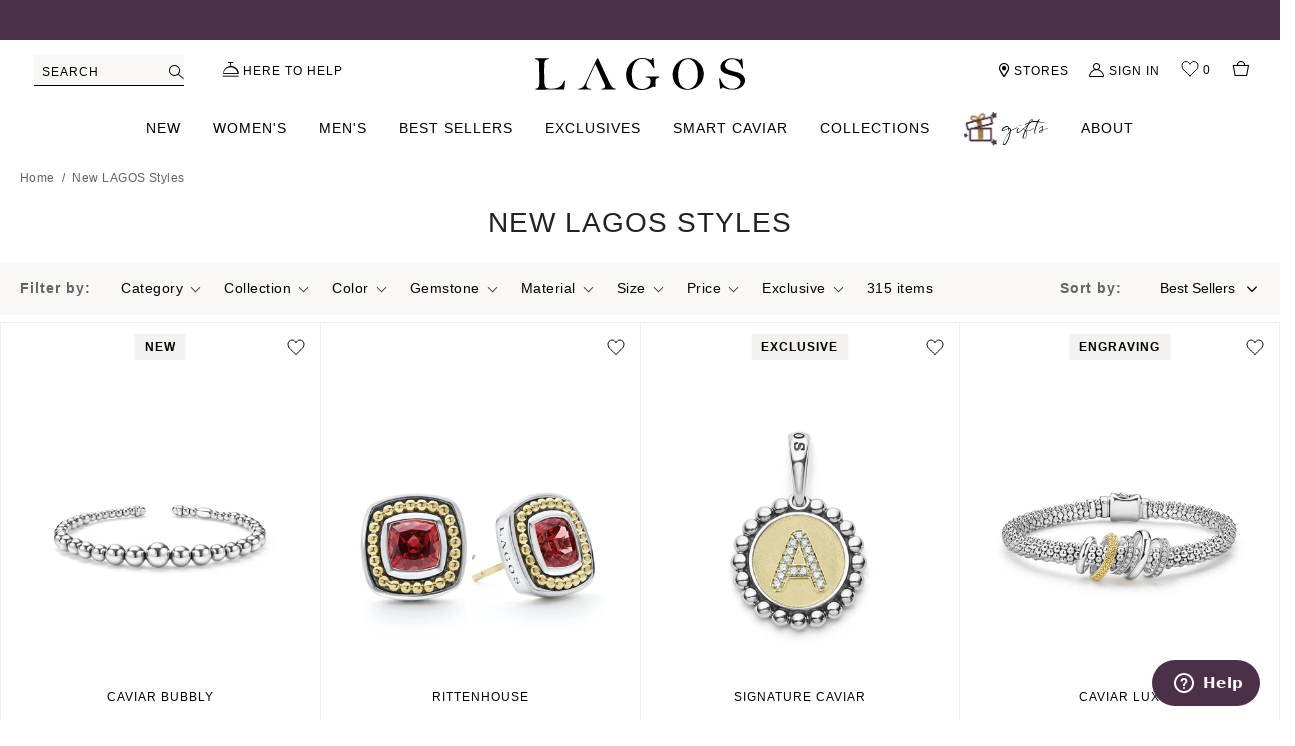

--- FILE ---
content_type: text/css
request_url: https://www.lagos.com/cdn/shop/t/734/assets/theme.scss.css?v=56896000018596560631769437026
body_size: 89872
content:
@charset "UTF-8";[ss-autocomplete]{top:auto!important;margin:1px auto!important}#SearchDrawer .popular-categories-container{padding-top:0!important}[ss-autocomplete] .ss-ac-container .ss-ac-see-more .ss-ac-see-more-link{font-size:12px!important;line-height:24px!important;letter-spacing:2px!important;font-weight:600!important}[ss-autocomplete] .ss-ac-container .ss-ac-see-more .ss-ac-see-more-button{width:auto!important}[ss-autocomplete] .ss-ac-container .ss-ac-facets,[ss-autocomplete] .ss-ac-container .ss-ac-results{padding:20px 0 0!important}.mfp-bg,.mfp-wrap{position:fixed;left:0;top:0}.mfp-bg,.mfp-container,.mfp-wrap{height:100%;width:100%}.mfp-arrow:after,.mfp-arrow:before,.mfp-container:before,.mfp-figure:after{content:""}.mfp-bg{z-index:2002;overflow-x:hidden;overflow-y:auto;background:#000;opacity:.2}.mfp-wrap{z-index:2003;outline:0!important;-webkit-backface-visibility:hidden}.mfp-container{text-align:center;position:absolute;left:0;top:0;padding:0 8px;box-sizing:border-box}.mfp-container:before{display:inline-block;height:100%;vertical-align:middle}.mfp-align-top .mfp-container:before{display:none}.mfp-content{position:relative;display:inline-block;vertical-align:middle;margin:0 auto;text-align:left;z-index:1045}.mfp-ajax-holder .mfp-content,.mfp-inline-holder .mfp-content{width:100%;cursor:auto}.mfp-ajax-cur{cursor:progress}.mfp-zoom-out-cur,.mfp-zoom-out-cur .mfp-image-holder .mfp-close{cursor:-moz-zoom-out;cursor:-webkit-zoom-out;cursor:zoom-out}.mfp-zoom{cursor:pointer;cursor:-webkit-zoom-in;cursor:-moz-zoom-in;cursor:zoom-in}.mfp-auto-cursor .mfp-content{cursor:auto}.mfp-arrow,.mfp-close,.mfp-counter,.mfp-preloader{-webkit-user-select:none;-moz-user-select:none;user-select:none}.mfp-loading.mfp-figure{display:none}.mfp-hide{display:none!important}.mfp-preloader{color:#ccc;position:absolute;top:50%;width:auto;text-align:center;margin-top:-.8em;left:8px;right:8px;z-index:1044}.mfp-preloader a{color:#ccc}.mfp-close,.mfp-preloader a:hover{color:#fff}.mfp-s-error .mfp-content,.mfp-s-ready .mfp-preloader{display:none}button.mfp-arrow,button.mfp-close{overflow:visible;cursor:pointer;background:0 0;border:0;-webkit-appearance:none;display:block;outline:0;padding:0;z-index:1046;box-shadow:none;touch-action:manipulation}.mfp-figure:after,.mfp-iframe-scaler iframe{box-shadow:0 0 8px #0009;position:absolute;left:0}button::-moz-focus-inner{padding:0;border:0}.mfp-close{width:44px;height:44px;line-height:44px;position:absolute;right:0;top:0;text-decoration:none;text-align:center;opacity:.65;padding:0 0 18px 10px;font-style:normal;font-size:28px;font-family:Arial,Baskerville,monospace}.mfp-close:focus,.mfp-close:hover{opacity:1}.mfp-close:active{top:1px}.mfp-close-btn-in .mfp-close{color:#333}.mfp-iframe-holder .mfp-close,.mfp-image-holder .mfp-close{color:#fff;right:-6px;text-align:right;padding-right:6px;width:100%}.mfp-counter{position:absolute;top:0;right:0;color:#ccc;font-size:12px;line-height:18px;white-space:nowrap}.mfp-figure,img.mfp-img{line-height:0}.mfp-arrow{position:absolute;opacity:.65;margin:-55px 0 0;top:50%;padding:0;width:90px;height:110px;-webkit-tap-highlight-color:transparent}.mfp-arrow:active{margin-top:-54px}.mfp-arrow:focus,.mfp-arrow:hover{opacity:1}.mfp-arrow:after,.mfp-arrow:before{display:block;width:0;height:0;position:absolute;left:0;top:0;margin-top:35px;margin-left:35px;border:inset transparent}.mfp-arrow:after{border-top-width:13px;border-bottom-width:13px;top:8px}.mfp-arrow:before{border-top-width:21px;border-bottom-width:21px;opacity:.7}.mfp-arrow-left{left:0}.mfp-arrow-left:after{border-right:17px solid #FFF;margin-left:31px}.mfp-arrow-left:before{margin-left:25px;border-right:27px solid #3F3F3F}.mfp-arrow-right{right:0}.mfp-arrow-right:after{border-left:17px solid #FFF;margin-left:39px}.mfp-arrow-right:before{border-left:27px solid #3F3F3F}.mfp-iframe-holder{padding-top:40px;padding-bottom:40px}.mfp-iframe-holder .mfp-content{line-height:0;width:100%;max-width:900px}.mfp-image-holder .mfp-content,img.mfp-img{max-width:100%}.mfp-iframe-holder .mfp-close{top:-40px}.mfp-iframe-scaler{width:100%;height:0;overflow:hidden;padding-top:56.25%}.mfp-iframe-scaler iframe{display:block;top:0;width:100%;height:100%;background:#000}.mfp-figure:after,img.mfp-img{width:auto;height:auto;display:block}img.mfp-img{box-sizing:border-box;padding:40px 0;margin:0 auto}.mfp-figure:after{top:40px;bottom:40px;right:0;z-index:-1;background:#444}.mfp-figure small{color:#bdbdbd;display:block;font-size:12px;line-height:14px}.mfp-figure figure{margin:0}.mfp-bottom-bar{margin-top:-36px;position:absolute;top:100%;left:0;width:100%;cursor:auto}.mfp-title{text-align:left;line-height:18px;color:#f3f3f3;word-wrap:break-word;padding-right:36px}.mfp-gallery .mfp-image-holder .mfp-figure{cursor:pointer}@media screen and (max-width: 800px) and (orientation: landscape),screen and (max-height: 300px){.mfp-img-mobile .mfp-image-holder{padding-left:0;padding-right:0}.mfp-img-mobile img.mfp-img{padding:0}.mfp-img-mobile .mfp-figure:after{top:0;bottom:0}.mfp-img-mobile .mfp-figure small{display:inline;margin-left:5px}.mfp-img-mobile .mfp-bottom-bar{background:#0009;bottom:0;margin:0;top:auto;padding:3px 5px;position:fixed;box-sizing:border-box}.mfp-img-mobile .mfp-bottom-bar:empty{padding:0}.mfp-img-mobile .mfp-counter{right:5px;top:3px}.mfp-img-mobile .mfp-close{top:0;right:0;width:35px;height:35px;line-height:35px;background:#0009;position:fixed;text-align:center;padding:0}}@media all and (max-width: 900px){.mfp-arrow{-webkit-transform:scale(.75);transform:scale(.75)}.mfp-arrow-left{-webkit-transform-origin:0;transform-origin:0}.mfp-arrow-right{-webkit-transform-origin:100%;transform-origin:100%}.mfp-container{padding-left:20px;padding-right:20px}}@font-face{font-family:Shippori Mincho;font-weight:400;font-style:normal;font-display:swap;src:url(//www.lagos.com/cdn/fonts/shippori_mincho/shipporimincho_n4.84f8b7ceff7f95df65cde9ab1ed190e83a4f5b7e.woff2) format("woff2"),url(//www.lagos.com/cdn/fonts/shippori_mincho/shipporimincho_n4.2a4eff622a8c9fcdc3c2b98b39815a9acc98b084.woff) format("woff")}@font-face{font-family:Montserrat;font-weight:300;font-style:normal;src:url(//www.lagos.com/cdn/fonts/montserrat/montserrat_n3.29e699231893fd243e1620595067294bb067ba2a.woff2) format("woff2"),url(//www.lagos.com/cdn/fonts/montserrat/montserrat_n3.64ed56f012a53c08a49d49bd7e0c8d2f46119150.woff) format("woff")}@font-face{font-family:Montserrat;font-weight:600;font-style:normal;src:url(//www.lagos.com/cdn/fonts/montserrat/montserrat_n6.1326b3e84230700ef15b3a29fb520639977513e0.woff2) format("woff2"),url(//www.lagos.com/cdn/fonts/montserrat/montserrat_n6.652f051080eb14192330daceed8cd53dfdc5ead9.woff) format("woff")}@font-face{font-family:Montserrat;font-weight:700;font-style:normal;src:url(//www.lagos.com/cdn/fonts/montserrat/montserrat_n7.3c434e22befd5c18a6b4afadb1e3d77c128c7939.woff2) format("woff2"),url(//www.lagos.com/cdn/fonts/montserrat/montserrat_n7.5d9fa6e2cae713c8fb539a9876489d86207fe957.woff) format("woff")}@font-face{font-family:Jost;font-weight:300;font-style:normal;src:url(//www.lagos.com/cdn/fonts/jost/jost_n3.a5df7448b5b8c9a76542f085341dff794ff2a59d.woff2) format("woff2"),url(//www.lagos.com/cdn/fonts/jost/jost_n3.882941f5a26d0660f7dd135c08afc57fc6939a07.woff) format("woff")}@font-face{font-family:Jost;font-weight:600;font-style:normal;src:url(//www.lagos.com/cdn/fonts/jost/jost_n6.ec1178db7a7515114a2d84e3dd680832b7af8b99.woff2) format("woff2"),url(//www.lagos.com/cdn/fonts/jost/jost_n6.b1178bb6bdd3979fef38e103a3816f6980aeaff9.woff) format("woff")}@font-face{font-family:Jost;font-weight:700;font-style:normal;src:url(//www.lagos.com/cdn/fonts/jost/jost_n7.921dc18c13fa0b0c94c5e2517ffe06139c3615a3.woff2) format("woff2"),url(//www.lagos.com/cdn/fonts/jost/jost_n7.cbfc16c98c1e195f46c536e775e4e959c5f2f22b.woff) format("woff")}*:focus-visible{outline:1px solid #737373}@font-face{font-family:Montserrat;src:url(//www.lagos.com/cdn/fonts/montserrat/montserrat_n5.07ef3781d9c78c8b93c98419da7ad4fbeebb6635.woff2) format("woff2"),url(//www.lagos.com/cdn/fonts/montserrat/montserrat_n5.07ef3781d9c78c8b93c98419da7ad4fbeebb6635.woff2) format("woff");font-weight:500;font-style:normal;font-display:block}@font-face{font-family:Montserrat;src:url(//www.lagos.com/cdn/fonts/montserrat/montserrat_n5.07ef3781d9c78c8b93c98419da7ad4fbeebb6635.woff2) format("woff2"),url(//www.lagos.com/cdn/fonts/montserrat/montserrat_n5.07ef3781d9c78c8b93c98419da7ad4fbeebb6635.woff2) format("woff");font-weight:500;font-style:italic;font-display:block}@font-face{font-family:Montserrat;src:url(//www.lagos.com/cdn/fonts/montserrat/montserrat_n7.3c434e22befd5c18a6b4afadb1e3d77c128c7939.woff2) format("woff2"),url(//www.lagos.com/cdn/fonts/montserrat/montserrat_n7.3c434e22befd5c18a6b4afadb1e3d77c128c7939.woff2) format("woff");font-weight:600;font-style:normal;font-display:block}@font-face{font-family:Montserrat;src:url(//www.lagos.com/cdn/fonts/montserrat/montserrat_n5.07ef3781d9c78c8b93c98419da7ad4fbeebb6635.woff2) format("woff2"),url(//www.lagos.com/cdn/fonts/montserrat/montserrat_n5.07ef3781d9c78c8b93c98419da7ad4fbeebb6635.woff2) format("woff");font-weight:600;font-style:italic;font-display:block}@font-face{font-family:lagos-icons;src:url() format("woff"),url(lagos-icons.woff) format("woff2");font-weight:400;font-style:normal;font-display:block}.main-icon[class^=icon-],.main-icon[class*=" icon-"]{font-family:lagos-icons!important;font-style:normal;font-weight:400;line-height:1;display:inline-block}.icon-vp-st-shipping:before{content:"\e907"}.icon-vp-affirm:before{content:"\e906"}.icon-vp-shipping:before{content:"\e905"}.icon-vp-returns:before{content:"\e900"}.icon-vp-ring-sizer:before{content:"\e904"}.icon-vp-engraving:before{content:"\e901"}.icon-vp-gifting:before{content:"\e902"}.icon-vp-stores:before{content:"\e903"}@font-face{font-family:lagos-icomoon;src:url(lagos-engraving-icons.woff2) format("woff2"),url(lagos-engraving-icons.woff) format("woff");font-weight:400;font-style:normal;font-display:block}@font-face{font-family:Northwell;src:url(Northwell.woff2) format("woff2"),url(Northwell.woff) format("woff");font-weight:400;font-style:normal;font-display:block}@font-face{font-family:Quickpen;src:url(Quickpen.woff2) format("woff2"),url(Quickpen.woff) format("woff");font-weight:400;font-style:normal;font-display:block}@font-face{font-family:ambroise-std;src:url(d.woff2) format("woff2"),url(d.woff) format("woff");font-weight:400;font-style:normal;font-display:block}@font-face{font-family:engraving-serif;src:url(CSCHLBKB.ttf);font-weight:600;font-style:normal}@font-face{font-family:engraving-script;src:url(Fourth-Bold.ttf);font-weight:600;font-style:normal}@font-face{font-family:engraving-monogram;src:url(Script_Vine_Monogram.ttf);font-weight:400;font-style:normal}[class^=icon-],[class*=" icon-"]{font-family:lagos-icomoon!important;speak:never;font-style:normal;font-weight:400;font-variant:normal;text-transform:none;line-height:1;-webkit-font-smoothing:antialiased;-moz-osx-font-smoothing:grayscale}.icon-share:before{content:"\e906";color:#4b3048}.icon-filter:before{content:"\e905"}.icon-bag:before{content:"\e900"}.icon-heart:before{content:"\e901"}.icon-help:before{content:"\e902"}.icon-search:before{content:"\e903"}.icon-user:before{content:"\e904"}@font-face{font-family:font-awesome-stars;src:url(https://productreviews.shopifycdn.com/assets/font-awesome-stars/font-awesome-stars-911003a601bdba3638357048b4273cc43c8958b4ea8d8e8b57d2a1b0c6620eeb.eot?38446773) format("embedded-opentype"),url(https://productreviews.shopifycdn.com/assets/font-awesome-stars/font-awesome-stars-9db9f5907ce1cfed8edd001b2c6f89efd1d4b1847972f4432679de8a760c60e0.svg?38446773#font-awesome-stars) format("svg");font-weight:400;font-style:normal}@font-face{font-family:font-awesome-stars;src:url([data-uri]) format("woff"),url([data-uri]) format("truetype")}@font-face{font-family:Montserrat;font-weight:400;font-style:normal;font-display:swap;src:url(//www.lagos.com/cdn/fonts/montserrat/montserrat_n4.81949fa0ac9fd2021e16436151e8eaa539321637.woff2) format("woff2"),url(//www.lagos.com/cdn/fonts/montserrat/montserrat_n4.a6c632ca7b62da89c3594789ba828388aac693fe.woff) format("woff")}@font-face{font-family:Montserrat;font-weight:500;font-style:normal;font-display:swap;src:url(//www.lagos.com/cdn/fonts/montserrat/montserrat_n5.07ef3781d9c78c8b93c98419da7ad4fbeebb6635.woff2) format("woff2"),url(//www.lagos.com/cdn/fonts/montserrat/montserrat_n5.adf9b4bd8b0e4f55a0b203cdd84512667e0d5e4d.woff) format("woff")}@font-face{font-family:Montserrat;font-weight:600;font-style:normal;font-display:swap;src:url(//www.lagos.com/cdn/fonts/montserrat/montserrat_n6.1326b3e84230700ef15b3a29fb520639977513e0.woff2) format("woff2"),url(//www.lagos.com/cdn/fonts/montserrat/montserrat_n6.652f051080eb14192330daceed8cd53dfdc5ead9.woff) format("woff")}@font-face{font-family:Montserrat;font-weight:700;font-style:normal;font-display:swap;src:url(//www.lagos.com/cdn/fonts/montserrat/montserrat_n7.3c434e22befd5c18a6b4afadb1e3d77c128c7939.woff2) format("woff2"),url(//www.lagos.com/cdn/fonts/montserrat/montserrat_n7.5d9fa6e2cae713c8fb539a9876489d86207fe957.woff) format("woff")}.slick-slider{position:relative;display:block;box-sizing:border-box;-webkit-touch-callout:none;-webkit-user-select:none;-khtml-user-select:none;-moz-user-select:none;-ms-user-select:none;user-select:none;-webkit-tap-highlight-color:transparent}.slick-list{position:relative;overflow:hidden;display:block;margin:0;padding:0}.slick-list:focus{outline:none}.slick-list.dragging{cursor:pointer;cursor:hand}.slick-slider .slick-track,.slick-slider .slick-list{-webkit-transform:translate3d(0,0,0);-moz-transform:translate3d(0,0,0);-ms-transform:translate3d(0,0,0);-o-transform:translate3d(0,0,0);transform:translateZ(0)}.slick-track{position:relative;left:0;top:0;display:block}.slick-track:before,.slick-track:after{content:"";display:table}.slick-track:after{clear:both}.slick-loading .slick-track{visibility:hidden}.slick-track .grid__item{clear:none!important;text-align:center}.slick-slide{float:left;height:100%;min-height:1px;display:none}[dir=rtl] .slick-slide{float:right}.slick-slide img{display:block}.slick-slide.slick-loading img{display:none}.slick-slide.dragging img{pointer-events:none}.slick-initialized .slick-slide{display:block}.slick-loading .slick-slide{visibility:hidden}.slick-vertical .slick-slide{display:block;height:auto}.slick-arrow.slick-hidden{display:none}.slick-loading .slick-list{background:#fff url(//www.lagos.com/cdn/shop/t/734/assets/ajax-loader.gif) center center no-repeat}.slick-arrow{position:absolute;top:50%;transform:translateY(-50%);z-index:1;text-align:center;font-size:0;cursor:pointer;width:40px;height:40px;border:2px solid #4b3048;background:#4b3048;color:#fff;padding:0;-ms-transition:all .3s ease-in-out;-webkit-transition:all .3s ease-in-out;transition:all .3s ease-in-out}.slick-arrow.loaded{opacity:1}.slick-arrow:hover,.slick-arrow:focus{background:#f9f8f7;color:#4b3048;border-color:#f9f8f7}.slick-arrow.slick-disabled{opacity:.25}.slick-arrow:before{font-family:Adorn-Icons;font-size:14px;line-height:1;-webkit-font-smoothing:antialiased;-moz-osx-font-smoothing:grayscale}.slick-prev{left:0}[dir=rtl] .slick-prev{left:auto;right:0}.slick-prev:before{content:"\ea8b"}[dir=rtl] .slick-prev:before{content:"\ea8c"}.slick-next{right:0}[dir=rtl] .slick-next{left:0;right:auto}.slick-next:before{content:"\ea8c"}[dir=rtl] .slick-next:before{content:"\ea8b"}body{color:#000;font-size:14px;font-family:Montserrat,Helvetica,Tahoma,Arial,sans-serif;font-weight:500;line-height:24px;letter-spacing:.5px;background-color:#fff;-webkit-tap-highlight-color:transparent!important}body>img[width="1"]{display:block}body .skip-link{display:block;position:absolute;left:-10000px;top:auto;width:1px;padding-top:30px;overflow:hidden}body .skip-link:focus{position:static;width:auto;height:auto}a{color:#000;background-color:transparent}a:hover{text-decoration:underline}.site-header{position:relative;display:flex;justify-content:space-between;font-size:12px;line-height:21px;font-weight:500;letter-spacing:1px;text-transform:uppercase;flex-flow:row nowrap;height:45px}@media only screen and (min-width: 767px){.site-header{max-width:1356px;margin:0 auto;padding-left:20px;padding-right:20px;height:61px}}.site-header a{text-decoration:none}@media only screen and (min-width: 999px){.site-header .icons-link{position:relative;padding-left:23px;display:inline-block;vertical-align:top}.site-header .icons-link.icons-link-no-text .link-icon{position:static}.site-header .icons-link:hover .link-icon:before,.site-header .icons-link:focus .link-icon:before{transform:scale(1.2)}.site-header .icons-link .link-icon{position:absolute;left:3px;bottom:4px;font-size:14px}.site-header .icons-link .link-icon:before{display:block}}.site-header .stores-link{display:inline-block;margin:0 27.5px 0 5px;padding-left:18px}@media only screen and (min-width: 999px) and (max-width: 1439px){.site-header .stores-link{margin:0 17.5px 0 5px}}.site-header .stores-link-mobile,#flits-form-profile .empty .flits-profile-gender-label-main{display:none}#flits-form-profile .flits-profile-gender-label-main[data-gender=false],#flits-form-profile.edit-form .flits-profile-gender-label-main{display:block}#flits-form-profile .flits-row[data-form-field=false]{display:none}#flits-form-profile.edit-form .flits-row:not(.flits-hidden){display:block}.header-center{flex-grow:1;display:flex;flex-flow:row nowrap;justify-content:center;align-items:center}.site-header__logo{margin:0!important;max-width:90px}@media only screen and (min-width: 330px){.site-header__logo{max-width:109px}}@media only screen and (min-width: 767px) and (max-width: 998px){.site-header__logo{max-width:120px}}@media only screen and (min-width: 999px){.site-header__logo{transition:transform .25s cubic-bezier(.45,.05,.55,.95);padding:6px 0 0;max-width:210px}.stickyNav .site-header__logo{transform:scale(.7)}}.site-header__logo img{display:block;height:100%}.site-header__logo-link{word-break:break-word;display:block}.site-header__logo-link:hover{opacity:1}.site-header__logo-image{display:block}.site-header__logo-image img{margin:0 auto;display:block}.site-search-left,.site-header__icons-wrapper,.navBarCol{display:flex;flex-flow:row nowrap;align-items:center;width:32%}.site-header__icons-wrapper.text-right{justify-content:flex-end}.site-nav{padding:1px 0 0}@media only screen and (max-width: 998px){.site-header .site-search-left,.site-header .site-navigation{display:none}.site-header .stores-link-mobile{position:relative;display:inline-flex;justify-content:center;align-items:center}.site-header .stores-link{display:none}}.site-header__icons-wrapper,.navBarCol{min-width:50px;position:relative}.site-cart,.site-header__search-toggle,.my-account{display:inline-block;text-decoration:none}.site-cart:hover,.site-cart:focus,.site-header__search-toggle:hover,.site-header__search-toggle:focus,.my-account:hover,.my-account:focus{opacity:1}.site-cart{display:flex;justify-content:flex-end;align-items:normal;min-width:90px;height:21px}.site-header .site-header__search-toggle{position:relative;color:#000;flex-shrink:0}@media only screen and (min-width: 999px){.site-header .site-header__search-toggle{width:150px;margin:0 36px 0 4px;background:#f9f8f7;text-transform:uppercase;height:31px;border-bottom:1px solid #000;font-size:12px;padding:4px 29px 0 8px;letter-spacing:1px}}@media only screen and (max-width: 998px){.template-index .site-header .site-header__search-toggle{display:none}}@media only screen and (max-width: 998px){.site-header .site-header__search-toggle .icon__text{position:absolute!important;overflow:hidden;clip:rect(0 0 0 0);height:1px!important;width:1px!important;margin:-1px;padding:0;border:0}}.site-header .site-header__search-toggle .icon-search{font-size:14px;letter-spacing:0}@media only screen and (min-width: 999px){.site-header .site-header__search-toggle .icon-search{position:absolute;top:0;bottom:0;right:0;padding:3px 0 0;display:-webkit-flex;display:-ms-flexbox;display:flex;width:100%;-webkit-flex-direction:column;-moz-flex-direction:column;-ms-flex-direction:column;flex-direction:column;-webkit-flex-wrap:nowrap;-moz-flex-wrap:nowrap;-ms-flex-wrap:nowrap;flex-wrap:nowrap;-ms-flex-align:center;-webkit-align-items:center;-moz-align-items:center;-ms-align-items:center;-o-align-items:center;align-items:center;-webkit-justify-content:center;-ms-justify-content:center;justify-content:center;width:auto}}.mobile-search .site-header__search-toggle{display:none}@media only screen and (min-width: 999px){.template-index .mobile-search .site-header__search-toggle{display:none}}@media only screen and (max-width: 998px){.template-index .mobile-search .site-header__search-toggle{display:flex;flex-direction:row;align-items:baseline;padding:0 20px 5px;height:35px;width:100%;position:relative}.template-index .mobile-search .site-header__search-toggle .icon__text{display:block;height:30px;width:100%;border-bottom:1px solid #000;color:#000;font-size:14px;letter-spacing:.5px;line-height:30px;padding:0 9px 0 24px}.template-index .mobile-search .site-header__search-toggle .icon-search{position:absolute;left:20px;top:8px}}.site-header .help-link{flex-shrink:0;transition:none}.site-header .help-link .link-icon{font-size:15px}@media only screen and (max-width: 998px){.site-header__search-toggle,.mobile-nav--open,.site-header__wishlist,.site-header__cart{display:-webkit-flex;display:-ms-flexbox;display:flex;width:100%;-webkit-flex-direction:column;-moz-flex-direction:column;-ms-flex-direction:column;flex-direction:column;-webkit-flex-wrap:nowrap;-moz-flex-wrap:nowrap;-ms-flex-wrap:nowrap;flex-wrap:nowrap;-ms-flex-align:center;-webkit-align-items:center;-moz-align-items:center;-ms-align-items:center;-o-align-items:center;align-items:center;-webkit-justify-content:center;-ms-justify-content:center;justify-content:center}}.site-header__search-toggle,.js-mobile-nav-toggle,.site-header__wishlist,.site-cart .wk-link,.site-header__cart,.stores-link-mobile{justify-content:center;height:21px}@media only screen and (max-width: 998px){.site-header__search-toggle,.js-mobile-nav-toggle,.site-header__wishlist,.site-cart .wk-link,.site-header__cart,.stores-link-mobile{width:30px;flex-shrink:0;padding:0}}@media only screen and (min-width: 767px){.site-header__search-toggle,.js-mobile-nav-toggle,.site-header__wishlist,.site-cart .wk-link,.site-header__cart,.stores-link-mobile{width:36px}}.site-header__search-toggle .link-icon,.js-mobile-nav-toggle .link-icon,.site-header__wishlist .link-icon,.site-cart .wk-link .link-icon,.site-header__cart .link-icon,.stores-link-mobile .link-icon{height:21px}.site-header .site-header__cart{position:relative;transition:none}.site-header .site-header__cart .link-icon{font-size:16px;position:relative;display:block;height:21px}.site-header__cart-count,.wishlist-link .wk-count{color:#000;position:absolute;text-align:center}.site-header__cart-count.empty-bag,.wishlist-link .wk-count.empty-bag{opacity:0}.site-header__cart-count.cart-count-filled,.wishlist-link .wk-count.cart-count-filled{font-size:11px;font-weight:600;background-color:#4b3048;border-radius:50%;width:18px;letter-spacing:normal;line-height:18px;color:#fff;padding:0;top:42%;left:50%}@media only screen and (min-width: 999px){.site-header__cart-count.cart-count-filled,.wishlist-link .wk-count.cart-count-filled{top:45%;left:75%}}@media only screen and (max-width: 998px){.site-header__icons-wrapper .my-account .customer-link{display:none}}.notification-bar{text-align:center;position:relative;z-index:5;display:none}.page-width{max-width:1356px;margin:0 auto}.page-width:after{content:"";display:table;clear:both}@media only screen and (min-width: 999px){.index-section .page-width{max-width:80%}.index-section .page-width.fullwidth-section{max-width:100%;padding-left:0;padding-right:0}}.index-section .page-width div[id^=dy-recommendations].dy-default{width:100%!important;padding-left:0;padding-right:0}.page-width.full-page-width{padding-left:0;padding-right:0;max-width:1440px}.page-width-wide{margin:0 auto;max-width:1440px}@media only screen and (max-width: 766px){.mobile--hide{display:none!important}}@media only screen and (min-width: 767px){.desktop--hide{display:none!important}}@media only screen and (min-width: 1440px){.template-collection .page-width-wide,.template-collection .ss-results,.template-collection .toolbar-holder,.template-collection .filter-results-holder{max-width:none}.template-collection .page-width-wide,.template-collection .ss-results,.template-collection .grid-bc-original,.template-collection .toolbar,.template-collection .collection-hero__title-wrapper{padding-left:5%;padding-right:5%}}@media only screen and (min-width: 1600px){.template-collection .page-width-wide,.template-collection .ss-results,.template-collection .grid-bc-original,.template-collection .toolbar,.template-collection .collection-hero__title-wrapper{padding-left:10%;padding-right:10%}}@media only screen and (max-width: 766px){.template-collection .collection-hero__title-wrapper{text-align:center!important}}@media only screen and (max-width: 998px){.template-collection .bc-original-collection .filters-toolbar{display:flex}}@media only screen and (min-width: 767px){.template-collection .bc-original-collection .filters-toolbar:after{content:"";display:block;clear:both}}.template-collection .bc-original-collection .filters-toolbar-wrapper{max-width:none}.template-collection .bc-original-collection .filters-toolbar__item.collection-view-as{display:none}@media only screen and (max-width: 998px){.template-collection .bc-original-collection .filters-toolbar__item.filters-toolbar__item--count{width:50%;order:1;font-size:14px;line-height:49px;padding:0 40px 0 20px;position:relative}.template-collection .bc-original-collection .filters-toolbar__item.filters-toolbar__item--count:after{content:"";position:absolute;top:0;bottom:0;left:100%;width:1px;background:#ededed}}@media only screen and (min-width: 767px){.template-collection .bc-original-collection .filters-toolbar__item.filters-toolbar__item--count{text-align:left;line-height:1.43;padding:31px 16px 30px 0}}.template-collection .bc-original-collection .filters-toolbar__item.text-right{font-size:14px;line-height:1.57;letter-spacing:1px;color:#000;white-space:nowrap}@media only screen and (max-width: 998px){.template-collection .bc-original-collection .filters-toolbar__item.text-right{width:50%;position:static;order:2}}@media only screen and (min-width: 767px){.template-collection .bc-original-collection .filters-toolbar__item.text-right{float:right}}.template-collection .bc-original-collection .filters-toolbar__item.text-right .filters-toolbar__input--sort{margin:0;border:0!important;background-color:transparent;font-size:14px;line-height:1.57}@media only screen and (max-width: 998px){.template-collection .bc-original-collection .filters-toolbar__item.text-right .filters-toolbar__input--sort{width:100%!important;padding:10px 40px 10px 20px;height:52px}}@media only screen and (min-width: 767px){.template-collection .bc-original-collection .filters-toolbar__item.text-right .filters-toolbar__input--sort{padding:30px 24px 30px 0}}.template-collection .bc-original-collection .grid-view_image .button-set{display:none}@media only screen and (min-width: 767px){.main-content{min-height:500px}}.section-header{padding:30px 15px 0;margin-bottom:10px}.related-wishlist-block .section-header:not(.page){border-top:1px solid #ededed;padding:41px 3px 0;margin:40px 0 5px}.related-wishlist-block .section-header:not(.page) h2,.related-wishlist-block .section-header:not(.page) .h2{font-size:18px;line-height:30px;margin:0}@media only screen and (max-width: 766px){.related-wishlist-block .section-header:not(.page) h2,.related-wishlist-block .section-header:not(.page) .h2{text-align:left}}@media only screen and (min-width: 767px){.related-wishlist-block .section-header:not(.page){margin-top:75px;margin-bottom:14px;padding-top:42px}.related-wishlist-block .section-header:not(.page) h2,.related-wishlist-block .section-header:not(.page) .h2{font-size:22px}}@media only screen and (min-width: 767px){.section-header:not(.page){margin-bottom:24px;padding-top:50px}.index-section .section-header:not(.page){padding-top:0}}@media only screen and (min-width: 999px){.section-header:not(.page){padding-top:90px}.index-section .section-header:not(.page){padding-top:0}}@media only screen and (max-width: 766px){.section-header.text-left-mobile{text-align:left!important}}.section-header h2 p,.section-header .h2 p{margin:0}input,textarea,button,select{font-size:14px;font-family:Montserrat,Helvetica,Tahoma,Arial,sans-serif;color:#000;line-height:1.5}@media only screen and (max-width: 998px){input,textarea,select,button{font-size:14px}}h1,.h1,h2,.h2,h3,.h3,h4,.h4,h5,.h5,h6,.h6{margin:0 0 10px;font-family:Montserrat,Iowan Old Style,Apple Garamond,Baskerville,Times New Roman,Droid Serif,Times,Source Serif Pro,serif,Apple Color Emoji,Segoe UI Emoji,Segoe UI Symbol;font-weight:500;line-height:1.2;overflow-wrap:break-word;word-wrap:break-word;color:#000}h1 a,.h1 a,h2 a,.h2 a,h3 a,.h3 a,h4 a,.h4 a,h5 a,.h5 a,h6 a,.h6 a{color:inherit;text-decoration:none;font-weight:inherit}h1,.h1{font-size:28px;line-height:32px;letter-spacing:1px;text-transform:none}@media only screen and (min-width: 767px){h1,.h1{font-size:70px;line-height:74px}}h2,.h2{font-size:24px;line-height:32px;text-transform:none;letter-spacing:1px}h3,.h3{font-size:16px;line-height:24px;text-transform:none}h4,.h4{font-size:14px;line-height:24px}h5,.h5{font-size:20px;line-height:30px}@media only screen and (min-width: 767px){h5,.h5{font-size:22px;line-height:30px}}h6,.h6{font-size:18px;line-height:28px}@media only screen and (min-width: 767px){h6,.h6{font-size:18px;line-height:22px}}.rte{color:#000;margin-bottom:20px}.rte a{color:#000}.rte:last-child{margin-bottom:0}.rte h1,.rte .h1,.rte h2,.rte .h2,.rte h3,.rte .h3,.rte h4,.rte .h4,.rte h5,.rte .h5,.rte h6,.rte .h6{margin-top:20px;margin-bottom:10px;letter-spacing:1px}.rte h1:first-child,.rte .h1:first-child,.rte h2:first-child,.rte .h2:first-child,.rte h3:first-child,.rte .h3:first-child,.rte h4:first-child,.rte .h4:first-child,.rte h5:first-child,.rte .h5:first-child,.rte h6:first-child,.rte .h6:first-child{margin-top:0}.rte li{margin-bottom:4px;list-style:inherit}.rte li:last-child{margin-bottom:0}.page.section-header{background:#fff;border:1px solid #fff;border-top:none;padding:0}.page.section-header.wishlist-header{display:flex;justify-content:space-between;align-items:center;margin-bottom:3px;padding:25px 20px 0}@media only screen and (min-width: 767px){.page.section-header.wishlist-header{justify-content:center;max-width:1362px;margin:0 auto 13px;padding-top:69px}.page.section-header.wishlist-header.with-button h1,.page.section-header.wishlist-header.with-button .h1{padding-left:25%}}.page.section-header.wishlist-header h1,.page.section-header.wishlist-header .h1{padding:0;margin:24px auto;font-size:24px;line-height:32px;text-transform:uppercase}@media only screen and (min-width: 767px){.page.section-header.wishlist-header h1,.page.section-header.wishlist-header .h1{font-size:28px;flex-grow:1;text-align:center}}.page.section-header h1,.page.section-header .h1{color:#222;margin:16px auto 24px;font-size:24px;line-height:32px;text-transform:uppercase}@media only screen and (min-width: 767px){.page.section-header h1,.page.section-header .h1{font-size:28px}}.rte-setting{margin-bottom:11.11111px}.rte-setting:last-child{margin-bottom:0}a{text-decoration:none;-ms-transition:all .3s ease-in-out;-webkit-transition:all .3s ease-in-out;transition:all .3s ease-in-out}a:hover,a:focus{opacity:1}a.classic-link{text-decoration:underline}#bc-sf-filter-mobile-footer button.btn,.btn,.shopify-payment-button__button--unbranded{-moz-user-select:none;-ms-user-select:none;-webkit-user-select:none;user-select:none;-webkit-appearance:none;-moz-appearance:none;appearance:none;display:inline-block;width:auto;height:32px;text-decoration:none;text-align:center;vertical-align:middle;cursor:pointer;border:1px solid #4b3048;border-radius:0;padding:8px 16px;background-color:#4b3048;color:#fff;font-family:Montserrat,Helvetica,Tahoma,Arial,sans-serif;font-weight:600;text-transform:uppercase;letter-spacing:2px;white-space:normal;font-size:12px;-ms-transition:all .3s ease-in-out;-webkit-transition:all .3s ease-in-out;transition:all .3s ease-in-out}@media only screen and (min-width: 767px){#bc-sf-filter-mobile-footer button.btn,.btn,.shopify-payment-button__button--unbranded{padding:8px 16px}}#bc-sf-filter-mobile-footer button.btn:hover,.btn:hover,.shopify-payment-button__button--unbranded:hover{background-color:#fff;border-color:#4b3048;color:#4b3048;text-decoration:none}#bc-sf-filter-mobile-footer button.btn .icon-arrow-right,#bc-sf-filter-mobile-footer button.btn .icon-arrow-left,.btn .icon-arrow-right,.btn .icon-arrow-left,.shopify-payment-button__button--unbranded .icon-arrow-right,.shopify-payment-button__button--unbranded .icon-arrow-left{height:9px}#bc-sf-filter-mobile-footer button.btn[disabled],.btn[disabled],.shopify-payment-button__button--unbranded[disabled]{cursor:default;opacity:.5;background-color:#4b3048;color:#fff}.btn.empty-cart-btn-overlay[disabled]{background-color:#fff;color:#4b3048}.btn.empty-cart-btn-overlay[disabled]:hover{background-color:#4b3048;color:#fff}#bc-sf-filter-mobile-footer button.btn{font-weight:700;font-size:12px;height:45px}.btn--secondary{background-color:#000;color:#fff;border:2px solid black}.btn--secondary:hover{color:#000;background-color:#fff}.btn--small{font-family:Montserrat,Helvetica,Tahoma,Arial,sans-serif;padding:8px 10px;font-size:.85714em;line-height:1}@media only screen and (max-width: 766px){.btn--small-wide{padding-left:50px;padding-right:50px}}.btn--link{background-color:transparent;border:0;margin:0;color:#000;text-align:left;text-decoration:none;outline:none!important;box-shadow:none!important}.btn--link:hover,.btn--link:focus{opacity:1;text-decoration:none}.btn--link .icon{vertical-align:middle}.btn--narrow{padding-left:15px;padding-right:15px}.btn--disabled{opacity:.5;cursor:default}.btn--disabled:hover,.btn--disabled:focus{opacity:.5}.btn--has-icon-after .icon{margin-left:10px}.btn--has-icon-before .icon{margin-right:10px}.btn--studio{-moz-user-select:none;-ms-user-select:none;-webkit-user-select:none;user-select:none;-webkit-appearance:none;-moz-appearance:none;appearance:none;display:inline-block;width:auto;height:auto;text-decoration:none;text-align:center;vertical-align:middle;cursor:pointer;border:1px solid #4b3048;border-radius:0;background-color:#4b3048;color:#fff;font-family:Montserrat,Helvetica,Tahoma,Arial,sans-serif;text-transform:uppercase;letter-spacing:2px;white-space:normal;font-size:14px;line-height:24px;min-width:190px;flex-grow:1;padding:14px;height:53px;font-weight:700;-ms-transition:all .3s ease-in-out;-webkit-transition:all .3s ease-in-out;transition:all .3s ease-in-out}@media only screen and (min-width: 767px){.btn--studio{padding:8px 16px}}.btn--studio .icon-arrow-right,.btn--studio .icon-arrow-left{height:9px}.disabled--studio{cursor:default;opacity:.5;background-color:#4b3048;color:#fff}.return-link-wrapper{margin:30px 0}@media only screen and (max-width: 766px){.return-link-wrapper{margin-bottom:-36px}.return-link-wrapper .btn{display:block}}table{margin-bottom:10px}th{font-family:Montserrat,Iowan Old Style,Apple Garamond,Baskerville,Times New Roman,Droid Serif,Times,Source Serif Pro,serif,Apple Color Emoji,Segoe UI Emoji,Segoe UI Symbol;font-weight:700}th,td{text-align:left;border:1px solid #bababa;padding:10px 14px}@media only screen and (max-width: 766px){.responsive-table thead{display:none}.responsive-table tr{display:block}.responsive-table tr,.responsive-table td{float:left;clear:both;width:100%}.responsive-table th,.responsive-table td{display:block;text-align:right;padding:10px 15px;border:0;margin:0}.responsive-table td:before{content:attr(data-label);float:left;text-align:center;font-size:12px;padding-right:10px}.responsive-table__row+.responsive-table__row,tfoot>.responsive-table__row:first-child{position:relative;margin-top:10px;padding-top:20px}.responsive-table__row+.responsive-table__row:after,tfoot>.responsive-table__row:first-child:after{content:"";display:block;position:absolute;top:0;left:10px;right:10px;border-bottom:1px solid #bababa}}fieldset{border:1px solid #bababa;margin:0 0 20px;padding:10px}label{display:block;margin-bottom:5px}@media only screen and (max-width: 766px){label{font-size:.85714em}}[type=radio]+label,[type=checkbox]+label{display:inline-block;margin-bottom:0}label[for]{cursor:pointer}input,select,button{height:36px}input,textarea,select{border:1px solid #bababa;background-color:#fff;color:#000;max-width:100%;line-height:1.2;border-radius:0;box-shadow:none}input:focus,textarea:focus,select:focus{outline:1px solid #737373}input[disabled],textarea[disabled],select[disabled]{cursor:default;background-color:#f4f4f4;border-color:#f4f4f4}input.input--error::-webkit-input-placeholder,textarea.input--error::-webkit-input-placeholder,select.input--error::-webkit-input-placeholder{color:#d01a3b;opacity:.5}input.input--error::-moz-placeholder,textarea.input--error::-moz-placeholder,select.input--error::-moz-placeholder{color:#d01a3b;opacity:.5}input.input--error:-ms-input-placeholder,textarea.input--error:-ms-input-placeholder,select.input--error:-ms-input-placeholder{color:#d01a3b;opacity:.5}input.input--error::-ms-input-placeholder,textarea.input--error::-ms-input-placeholder,select.input--error::-ms-input-placeholder{color:#d01a3b;opacity:1}input.hidden-placeholder::-webkit-input-placeholder,textarea.hidden-placeholder::-webkit-input-placeholder,select.hidden-placeholder::-webkit-input-placeholder{color:transparent}input.hidden-placeholder::-moz-placeholder,textarea.hidden-placeholder::-moz-placeholder,select.hidden-placeholder::-moz-placeholder{color:transparent}input.hidden-placeholder:-ms-input-placeholder,textarea.hidden-placeholder:-ms-input-placeholder,select.hidden-placeholder:-ms-input-placeholder{color:transparent}input.hidden-placeholder::-ms-input-placeholder,textarea.hidden-placeholder::-ms-input-placeholder,select.hidden-placeholder::-ms-input-placeholder{opacity:1}input.input--error,select.input--error,textarea.input--error{border-color:#d01a3b;background-color:#fff8f8;color:#d01a3b}input.checkbox{height:auto;vertical-align:middle;padding:0}select{-webkit-appearance:none;-moz-appearance:none;appearance:none;background-position:right center;background-image:url(//www.lagos.com/cdn/shop/t/734/assets/arrow-select.png?v=43366159481630673951744662173);background-repeat:no-repeat;background-position:right 10px center;line-height:1.2;text-indent:.01px;text-overflow:"";cursor:pointer;padding:8px 28px 8px 16px}@media only screen and (min-width: 767px){select{padding-top:6px;padding-left:16px;padding-bottom:8px}}.ie9 select{padding-right:10px;background-image:none}option{color:#000;background-color:#fff}::-webkit-input-placeholder{color:#000;opacity:.6}::-moz-placeholder{color:#000;opacity:.6}:-ms-input-placeholder{color:#000;opacity:.6}::-ms-input-placeholder{color:#000;opacity:1}.label--error{color:#d01a3b}input,textarea{padding:8px 16px}@media only screen and (min-width: 767px){input,textarea{padding:10px 16px}}@media only screen and (min-width: 767px){.note,.form--success,.errors{padding:8px}}.note{border:1px solid #bababa}.form--success{background-color:#f8fff9;color:#19a340;text-align:center}.errors{color:#d01a3b;padding-left:0;padding-right:0}.errors ul{list-style:none;padding:0;margin:0;font-size:12px;line-height:1.5;letter-spacing:normal}.errors li{position:relative;padding:0 0 0 22px}.errors li:before{content:"!";width:15px;height:15px;border-radius:50%;border:1px solid #d01a3b;text-align:center;line-height:13px;position:absolute;left:0;top:2px}.errors a{color:#d01a3b;text-decoration:underline}.input-group{position:relative;display:table;width:100%;border-collapse:separate}.form-vertical .input-group{margin-bottom:20px}.form-vertical input,.form-vertical select,.form-vertical textarea{margin-bottom:11.11111px}.input-group__field,.input-group__btn{display:table-cell;vertical-align:middle;margin:0}.input-group__field,.input-group__btn .btn{height:38px;padding-top:0;padding-bottom:0}@media only screen and (min-width: 767px){.input-group__field,.input-group__btn .btn{height:40px}}.input-group__field{width:100%;border-right:0;border-radius:0}.form-vertical .input-group__field{margin:0}.input-group__btn{white-space:nowrap;width:1%}.input-group__btn .btn{border-radius:0;white-space:nowrap}.page-width{padding-left:20px;padding-right:20px}@media only screen and (max-width: 766px){.page-width{padding-left:20px;padding-right:20px}}@media only screen and (min-width: 767px){.page-width.page-width-outline{padding-left:0;padding-right:0}}.page-container{position:relative}hr,.border-bottom{border-bottom:1px solid #bababa}.border-top{border-top:1px solid #bababa}.empty-page-content{padding:50px 20px 75px}@media only screen and (max-width: 766px){.empty-page-content{padding:25px 10px 39px;text-align:left!important}}@media only screen and (min-width: 767px){.empty-page-content{font-size:16px;line-height:28px}}@media only screen and (max-width: 766px){.empty-page-content .cart-empty-header{margin-bottom:5px}.empty-page-content .cart-empty-header h1,.empty-page-content .cart-empty-header .h1{text-align:left;font-size:26px;line-height:32px}}.empty-page-content p{margin-bottom:19px;font-size:inherit}@media only screen and (min-width: 767px){.empty-page-content p{margin-bottom:24px}}.empty-page-content .btn{height:50px;line-height:46px;padding:0 20px;width:100%;max-width:300px;font-weight:700}.grid--table{display:table;table-layout:fixed;width:100%}.grid--table>.grid__item{float:none;display:table-cell;vertical-align:top}.grid--no-gutters{margin-left:0;margin-right:0}.grid--no-gutters>.grid__item{padding-left:0;padding-right:0}.grid--half-gutters{margin-left:-7.5px}.grid--half-gutters>.grid__item{padding-left:7.5px}.grid--double-gutters{margin-left:-30px}.grid--double-gutters>.grid__item{padding-left:30px}.shopify-section:not(.index-section) .grid--flush-bottom{margin-bottom:-60px;padding-bottom:60px}@media only screen and (min-width: 999px){.shopify-section:not(.index-section) .grid--flush-bottom{margin-left:-35px;margin-right:-35px;padding-bottom:87px}}.shopify-section:not(.index-section) .grid--flush-bottom>.grid__item{margin-bottom:60px}@media only screen and (min-width: 999px){.shopify-section:not(.index-section) .grid--flush-bottom>.grid__item{padding-left:36px;padding-right:36px}}@media only screen and (min-width: 999px){.shopify-section:not(.index-section) .grid--flush-bottom>.grid__item.text-center .rte-setting{max-width:500px}}.shopify-section:not(.index-section) .grid--flush-bottom>.grid__item .image-box{margin:0 0 18px}@media only screen and (max-width: 766px){.shopify-section:not(.index-section) .grid--flush-bottom>.grid__item .image-box{margin-left:-20px;margin-right:-20px}}@media only screen and (min-width: 999px){.shopify-section:not(.index-section) .grid--flush-bottom>.grid__item .image-box{margin-bottom:33px}}.shopify-section:not(.index-section) .grid--flush-bottom>.grid__item .h2{margin-bottom:3px}@media only screen and (min-width: 767px) and (max-width: 998px){.shopify-section:not(.index-section) .grid--flush-bottom>.grid__item .h2{font-size:32px;line-height:38px}}@media only screen and (min-width: 999px){.shopify-section:not(.index-section) .grid--flush-bottom>.grid__item .h2{margin-bottom:5px}}.shopify-section:not(.index-section) .grid--flush-bottom>.grid__item .rte-setting{font-size:15px;line-height:1.4;letter-spacing:.04em;letter-spacing:normal;max-width:95%;margin:0 auto 23px}@media only screen and (min-width: 999px){.shopify-section:not(.index-section) .grid--flush-bottom>.grid__item .rte-setting{font-size:18px;line-height:1.4;margin-bottom:20px;max-width:none}}.shopify-section:not(.index-section) .grid--flush-bottom>.grid__item .rte-setting p{font-size:inherit}.shopify-section:not(.index-section) .grid--flush-bottom>.grid__item .btn{min-height:45px;padding:10px 15px;font-weight:700}@media only screen and (max-width: 479px){.shopify-section:not(.index-section) .grid--flush-bottom>.grid__item .btn{width:100%;max-width:300px}}@media only screen and (min-width: 999px){.shopify-section:not(.index-section) .grid--flush-bottom>.grid__item .btn{min-width:254px}}@-webkit-keyframes spin{0%{-ms-transform:rotate(0deg);-webkit-transform:rotate(0deg);transform:rotate(0)}to{-ms-transform:rotate(360deg);-webkit-transform:rotate(360deg);transform:rotate(360deg)}}@-moz-keyframes spin{0%{-ms-transform:rotate(0deg);-webkit-transform:rotate(0deg);transform:rotate(0)}to{-ms-transform:rotate(360deg);-webkit-transform:rotate(360deg);transform:rotate(360deg)}}@-ms-keyframes spin{0%{-ms-transform:rotate(0deg);-webkit-transform:rotate(0deg);transform:rotate(0)}to{-ms-transform:rotate(360deg);-webkit-transform:rotate(360deg);transform:rotate(360deg)}}@keyframes spin{0%{-ms-transform:rotate(0deg);-webkit-transform:rotate(0deg);transform:rotate(0)}to{-ms-transform:rotate(360deg);-webkit-transform:rotate(360deg);transform:rotate(360deg)}}.grid-products a{text-decoration:none!important}.sold-out{position:absolute;top:0;width:100%;left:0;height:100%;cursor:pointer}.sold-out span{position:absolute;top:50%;left:0;right:0;text-transform:uppercase;letter-spacing:2px;text-align:center}.product-labels{position:absolute;left:5px;top:5px}.product-labels .lbl{white-space:nowrap;color:#f30707;font-size:11px;font-weight:500;text-transform:uppercase;text-align:center;padding:0 5px;height:20px;line-height:20px;margin-bottom:5px}.product-labels .on-sale{right:5px;background:#f54337}.product-labels .pr-label1{left:5px;background:#01bad4}.product-labels .pr-label2{left:5px;background:#e9a400}.product-labels .pr-label3{left:5px;background:#fb6c3e}.prod-large-img .product-labels{left:10px}.product-labels.radius .lbl{border-radius:3px}.product-labels.rounded br{display:none}.product-labels.rounded .lbl{border-radius:50%;-moz-border-radius:50%;-webkit-border-radius:50%;display:-webkit-box;display:-webkit-flex;display:-moz-flex;display:-ms-flexbox;display:flex;-webkit-box-align:center;-ms-flex-align:center;-webkit-align-items:center;-moz-align-items:center;align-items:center;white-space:nowrap;word-break:break-all;-webkit-box-pack:center;-ms-flex-pack:center;-webkit-justify-content:center;-moz-justify-content:center;justify-content:center;text-align:center;height:50px;width:50px}.product-labels.rectangular .lbl{border-radius:0}.product-buttons{position:absolute;right:10px;bottom:10px}.product-buttons .btn{font-size:19px;height:36px;width:36px;text-align:center;margin-top:5px;clear:both;border-radius:3px;padding:0;line-height:33px;float:right;background:#000;color:#fff;opacity:.9}.product-buttons .btn:hover{opacity:1}.product-buttons .btn.popup-video{line-height:31px}.grid-view-item-custom:hover .button-set{opacity:1}.button-set{position:absolute;right:6px;top:6px;left:6px;background:transparent;opacity:1;padding:2px 0;-ms-transition:all .3s ease-in-out;-webkit-transition:all .3s ease-in-out;transition:all .3s ease-in-out}.button-set>button.wk-button-collection.wk-add-product,.button-set>button.wk-button-collection.wk-remove-product{opacity:1;float:right}.button-set>button.wk-button-collection.wk-add-product svg,.button-set>button.wk-button-collection.wk-add-product path,.button-set>button.wk-button-collection.wk-remove-product svg,.button-set>button.wk-button-collection.wk-remove-product path{fill:#d01a3b}.button-set .ad{font-size:14px}@media only screen and (max-width: 766px){.button-set{display:none}}.button-set .compare{float:left;margin-top:5px}.button-set .compare label{padding-left:10px;display:inline-block;position:relative;text-transform:uppercase;font-size:12px;letter-spacing:1px;line-height:22px}.button-set .compare label:before{content:"";display:inline-block;width:15px;height:15px;border:solid 1px #000000;margin-right:7px;margin-bottom:-2px}.button-set .compare input{display:none}.button-set .compare input:checked+label:before{background:#000}.variants.add{position:absolute;bottom:-50px;-ms-transition:all .3s ease-in-out;-webkit-transition:all .3s ease-in-out;transition:all .3s ease-in-out;left:5px;right:5px}.variants.add .btn:not(.cartIcon){color:#000;background-color:#fff;width:100%;min-width:0;text-transform:uppercase;-ms-transition:all .3s ease-in-out;-webkit-transition:all .3s ease-in-out;transition:all .3s ease-in-out}.variants.add .btn:not(.cartIcon):hover{color:#fff;background-color:#000}.grid--view-items{margin-bottom:-20px}.grid--view-items.carousel{margin-bottom:0}.grid-view-item .swatches,.recent-products .swatches,.dy_unit .swatches{margin:3px auto 0;position:relative}.grid-view-item .swatches.swatches-carousel,.recent-products .swatches.swatches-carousel,.dy_unit .swatches.swatches-carousel{width:180px;text-align:center;font-size:0;line-height:0;letter-spacing:-3px;white-space:nowrap}.template-collection .grid-view-item .swatches,.template-collection .recent-products .swatches,.template-collection .dy_unit .swatches{height:auto}@media only screen and (max-width: 766px){.template-collection .grid-view-item .swatches,.template-collection .recent-products .swatches,.template-collection .dy_unit .swatches{width:125px;margin-top:4px}.template-collection .grid-view-item .swatches .swatch-element .swatchLbl span,.template-collection .recent-products .swatches .swatch-element .swatchLbl span,.template-collection .dy_unit .swatches .swatch-element .swatchLbl span{width:17px;height:17px;margin:0 auto}}@media only screen and (max-width: 766px){.grid-view-item .swatches.size,.recent-products .swatches.size,.dy_unit .swatches.size{width:145px}}.grid-view-item .swatches .swatch-element,.grid-view-item .swatches li,.recent-products .swatches .swatch-element,.recent-products .swatches li,.dy_unit .swatches .swatch-element,.dy_unit .swatches li{display:inline-block;vertical-align:top;white-space:nowrap;letter-spacing:normal}.grid-view-item .swatches li,.recent-products .swatches li,.dy_unit .swatches li{margin:4px 5px}.grid-view-item .swatches .swatch-element .swatchLbl:not(.size) span,.recent-products .swatches .swatch-element .swatchLbl:not(.size) span,.dy_unit .swatches .swatch-element .swatchLbl:not(.size) span{display:block;border-radius:50%;line-height:20px}.grid-view-item .swatches .swatch-element .swatchInput,.recent-products .swatches .swatch-element .swatchInput,.dy_unit .swatches .swatch-element .swatchInput{opacity:0;position:absolute;top:0;left:0;right:0;bottom:0;z-index:-1}.grid-view-item .swatches .swatch-element .swatchInput:checked+label.swatchLbl.customSwatch:not(.color),.grid-view-item .swatches .swatch-element .swatchInput[checked=checked]+label.swatchLbl.customSwatch:not(.color),.recent-products .swatches .swatch-element .swatchInput:checked+label.swatchLbl.customSwatch:not(.color),.recent-products .swatches .swatch-element .swatchInput[checked=checked]+label.swatchLbl.customSwatch:not(.color),.dy_unit .swatches .swatch-element .swatchInput:checked+label.swatchLbl.customSwatch:not(.color),.dy_unit .swatches .swatch-element .swatchInput[checked=checked]+label.swatchLbl.customSwatch:not(.color){border-color:#000}.grid-view-item .swatches .swatch-element .swatchInput:checked+label.swatchLbl.customSwatch.color,.grid-view-item .swatches .swatch-element .swatchInput[checked=checked]+label.swatchLbl.customSwatch.color,.recent-products .swatches .swatch-element .swatchInput:checked+label.swatchLbl.customSwatch.color,.recent-products .swatches .swatch-element .swatchInput[checked=checked]+label.swatchLbl.customSwatch.color,.dy_unit .swatches .swatch-element .swatchInput:checked+label.swatchLbl.customSwatch.color,.dy_unit .swatches .swatch-element .swatchInput[checked=checked]+label.swatchLbl.customSwatch.color{border-color:transparent}.grid-view-item .swatches .swatch-element .swatchInput:checked+label.swatchLbl.customSwatch.color span,.grid-view-item .swatches .swatch-element .swatchInput[checked=checked]+label.swatchLbl.customSwatch.color span,.recent-products .swatches .swatch-element .swatchInput:checked+label.swatchLbl.customSwatch.color span,.recent-products .swatches .swatch-element .swatchInput[checked=checked]+label.swatchLbl.customSwatch.color span,.dy_unit .swatches .swatch-element .swatchInput:checked+label.swatchLbl.customSwatch.color span,.dy_unit .swatches .swatch-element .swatchInput[checked=checked]+label.swatchLbl.customSwatch.color span{box-shadow:0 0 0 2px #fff,0 0 0 3px #000}.grid-view-item .swatches .swatch-element .swatchLbl.square-area,.recent-products .swatches .swatch-element .swatchLbl.square-area,.dy_unit .swatches .swatch-element .swatchLbl.square-area{text-align:center;border-radius:0;border:1px solid #ededed;line-height:25px;width:27px;height:27px;padding:0}@media only screen and (min-width: 767px){.grid-view-item .swatches .swatch-element .swatchLbl.square-area:hover,.recent-products .swatches .swatch-element .swatchLbl.square-area:hover,.dy_unit .swatches .swatch-element .swatchLbl.square-area:hover{border-color:#000}}.grid-view-item .swatches .swatch-element .swatchLbl.square-area span,.recent-products .swatches .swatch-element .swatchLbl.square-area span,.dy_unit .swatches .swatch-element .swatchLbl.square-area span{box-shadow:none!important;border-radius:0}.grid-view-item .swatches .swatch-element .swatchLbl.square-area .symbol-icon,.recent-products .swatches .swatch-element .swatchLbl.square-area .symbol-icon,.dy_unit .swatches .swatch-element .swatchLbl.square-area .symbol-icon{height:15px;width:15px;margin:5px auto 0}.grid-view-item .swatches .swatch-element .swatchLbl.square-area .character-title,.recent-products .swatches .swatch-element .swatchLbl.square-area .character-title,.dy_unit .swatches .swatch-element .swatchLbl.square-area .character-title{width:auto;height:auto;background:none;transition:none;line-height:inherit;font-size:13px}.grid-view-item .swatches .swatch-element .swatchLbl.phrase-area,.recent-products .swatches .swatch-element .swatchLbl.phrase-area,.dy_unit .swatches .swatch-element .swatchLbl.phrase-area{text-align:center;border-radius:0;border:1px solid #ededed;line-height:25px;min-width:50px;height:27px;padding:0}@media only screen and (min-width: 767px){.grid-view-item .swatches .swatch-element .swatchLbl.phrase-area:hover,.recent-products .swatches .swatch-element .swatchLbl.phrase-area:hover,.dy_unit .swatches .swatch-element .swatchLbl.phrase-area:hover{border-color:#000}}.grid-view-item .swatches .swatch-element .swatchLbl.phrase-area span,.recent-products .swatches .swatch-element .swatchLbl.phrase-area span,.dy_unit .swatches .swatch-element .swatchLbl.phrase-area span{box-shadow:none!important;border-radius:0;margin-left:3px;margin-right:3px}.grid-view-item .swatches .swatch-element .swatchLbl.phrase-area .symbol-icon,.recent-products .swatches .swatch-element .swatchLbl.phrase-area .symbol-icon,.dy_unit .swatches .swatch-element .swatchLbl.phrase-area .symbol-icon{height:15px;width:15px;margin:5px auto 0}.grid-view-item .swatches .swatch-element .swatchLbl.phrase-area .character-title,.recent-products .swatches .swatch-element .swatchLbl.phrase-area .character-title,.dy_unit .swatches .swatch-element .swatchLbl.phrase-area .character-title{width:auto;height:auto;background:none;transition:none;line-height:inherit;font-size:13px}.grid-view-item .swatches .swatch-element .swatchLbl.phrase-plp,.recent-products .swatches .swatch-element .swatchLbl.phrase-plp,.dy_unit .swatches .swatch-element .swatchLbl.phrase-plp{min-width:57px!important}.grid-view-item .swatches .swatch-element .swatchLbl:not(.size) span,.grid-view-item .swatches li,.recent-products .swatches .swatch-element .swatchLbl:not(.size) span,.recent-products .swatches li,.dy_unit .swatches .swatch-element .swatchLbl:not(.size) span,.dy_unit .swatches li{height:20px;width:20px;background-size:100% auto;background-position:50% 0;background-repeat:no-repeat;cursor:pointer;box-shadow:0 0 0 1px #ddd;-ms-transition:all .5s ease-in-out;-webkit-transition:all .5s ease-in-out;transition:all .5s ease-in-out}.grid-view-item .swatches .swatch-element .swatchLbl:not(.size) span.rounded,.grid-view-item .swatches li.rounded,.recent-products .swatches .swatch-element .swatchLbl:not(.size) span.rounded,.recent-products .swatches li.rounded,.dy_unit .swatches .swatch-element .swatchLbl:not(.size) span.rounded,.dy_unit .swatches li.rounded{border-radius:50%}.grid-view-item .swatches .swatch-element .swatchLbl:not(.size) span.rounded_rectangle,.grid-view-item .swatches li.rounded_rectangle,.recent-products .swatches .swatch-element .swatchLbl:not(.size) span.rounded_rectangle,.recent-products .swatches li.rounded_rectangle,.dy_unit .swatches .swatch-element .swatchLbl:not(.size) span.rounded_rectangle,.dy_unit .swatches li.rounded_rectangle{border-radius:4px}.grid-view-item .swatches .swatch-element .swatchLbl:not(.size) span.flat,.grid-view-item .swatches li.flat,.recent-products .swatches .swatch-element .swatchLbl:not(.size) span.flat,.recent-products .swatches li.flat,.dy_unit .swatches .swatch-element .swatchLbl:not(.size) span.flat,.dy_unit .swatches li.flat{box-shadow:none}.grid-view-item .swatches .swatch-element .swatchLbl:not(.size) span.medium,.grid-view-item .swatches li.medium,.recent-products .swatches .swatch-element .swatchLbl:not(.size) span.medium,.recent-products .swatches li.medium,.dy_unit .swatches .swatch-element .swatchLbl:not(.size) span.medium,.dy_unit .swatches li.medium{height:30px;width:30px}.grid-view-item .swatches .swatch-element .swatchLbl:not(.size) span.large,.grid-view-item .swatches li.large,.recent-products .swatches .swatch-element .swatchLbl:not(.size) span.large,.recent-products .swatches li.large,.dy_unit .swatches .swatch-element .swatchLbl:not(.size) span.large,.dy_unit .swatches li.large{height:40px;width:40px}.grid-view-item .swatches .swatch-element .swatchLbl:not(.size) span.active,.grid-view-item .swatches .swatch-element .swatchLbl:not(.size) span:hover,.grid-view-item .swatches li.active,.grid-view-item .swatches li:hover,.recent-products .swatches .swatch-element .swatchLbl:not(.size) span.active,.recent-products .swatches .swatch-element .swatchLbl:not(.size) span:hover,.recent-products .swatches li.active,.recent-products .swatches li:hover,.dy_unit .swatches .swatch-element .swatchLbl:not(.size) span.active,.dy_unit .swatches .swatch-element .swatchLbl:not(.size) span:hover,.dy_unit .swatches li.active,.dy_unit .swatches li:hover{border-color:transparent;box-shadow:0 0 0 2px #fff,0 0 0 3px #000}.grid-view-item .swatches .slick-arrow,.recent-products .swatches .slick-arrow,.dy_unit .swatches .slick-arrow{background:none;color:#000;width:auto;height:auto;border:none;top:50%!important;transform:translateY(-50%)!important}.grid-view-item .swatches .slick-arrow:hover,.recent-products .swatches .slick-arrow:hover,.dy_unit .swatches .slick-arrow:hover{color:#000}@media only screen and (min-width: 767px){.grid-view-item .swatches .slick-arrow:hover:before,.recent-products .swatches .slick-arrow:hover:before,.dy_unit .swatches .slick-arrow:hover:before{font-size:20px}}.grid-view-item .swatches .slick-arrow:before,.recent-products .swatches .slick-arrow:before,.dy_unit .swatches .slick-arrow:before{font-size:16px}.grid-view-item .swatches .slick-prev,.recent-products .swatches .slick-prev,.dy_unit .swatches .slick-prev{display:block!important;left:-30px!important}@media only screen and (max-width: 766px){.template-collection .grid-view-item .swatches .slick-prev,.template-collection .recent-products .swatches .slick-prev,.template-collection .dy_unit .swatches .slick-prev{left:-20px!important}}.grid-view-item .swatches .slick-next,.recent-products .swatches .slick-next,.dy_unit .swatches .slick-next{right:-30px!important}@media only screen and (max-width: 766px){.template-collection .grid-view-item .swatches .slick-next,.template-collection .recent-products .swatches .slick-next,.template-collection .dy_unit .swatches .slick-next{right:-20px!important}}.dy_unit .swatches,.recent-products .swatches{font-size:10px;line-height:10px}.dy_unit .swatches .slick-track,.recent-products .swatches .slick-track{margin:0 auto}.dy_unit .swatches .swatch-element,.recent-products .swatches .swatch-element{position:relative}.grid-view-item{margin:0 auto 15px;text-align:center}.custom__item .grid-view-item{margin-bottom:0}.product-badge{text-transform:uppercase;font-size:11px;line-height:17px;letter-spacing:1px;display:block}@media only screen and (min-width: 767px){.product-badge{font-size:12px;line-height:18px}}.product-badge{font-weight:700;color:#4b3048;min-height:17px;margin:0 0 5px}@media only screen and (min-width: 767px){.product-badge{min-height:18px;margin-bottom:6px}}.grid-view-item__title{color:#000;font-size:14px;line-height:24px;letter-spacing:.5px;margin:8px 0;font-weight:400;font-family:Montserrat,Helvetica,Tahoma,Arial,sans-serif}@media only screen and (max-width: 766px){.template-collection .grid-view-item__title{line-height:24px;margin-bottom:10px}}.grid-view-item__meta{margin:0}.product-price__price{display:inline-block;color:#000;font-weight:500;font-size:18px;line-height:24px;letter-spacing:.5px}.product-price__price+.product-price__price{padding-left:5px}.product-price__sale{padding-right:0}.grid-view-item__link{display:block}.product-price__sale--single{padding-left:2px}.product-price__sale,.product__price--sale{color:#e95144}.product-price__sale-label{display:inline-block;white-space:nowrap;font-size:.92857em}.product-price__sold-out{font-weight:500;white-space:nowrap}s.product-price__price{font-size:13px;opacity:.8}.badges{font-weight:700;height:18px;margin:0 0 2px}@media only screen and (min-width: 767px){.badges{margin-bottom:6px}}.template-collection .badges{height:auto;margin:0!important;position:absolute;top:1.5vh;padding:5px 10px;left:50%;transform:translate(-50%);background:#f3f2f0f5;white-space:nowrap}@media (min-width: 999px){.grid-view-item:has(.grid-view_image:hover) .badges{display:none!important}}.grid-view-item__vendor,.badges{font-size:12px;line-height:16px;letter-spacing:1px;text-transform:uppercase}@media only screen and (max-width: 766px){.template-collection .grid-view-item__vendor,.template-collection .badges{font-size:12px;line-height:16px;margin-bottom:15px}}.grid-view-item__vendor a,.badges a{color:#000}.grid-view-item__vendor{font-weight:500}@media only screen and (max-width: 766px){.template-collection .grid-view-item__vendor{margin-bottom:12px}}.grid-view_image:hover .plp-btn{visibility:visible;opacity:1}@media screen and (max-width: 999px){.grid-view_image:hover .plp-btn{opacity:.7}}.grid-view_image .plp-btn{position:absolute;top:55%;width:40px;height:60px;border:0;z-index:5;background-size:contain;background-color:#ffffff8c;opacity:0;visibility:hidden;color:#000;font-size:30px;line-height:30px;padding:0}@media screen and (max-width: 999px){.grid-view_image .plp-btn{display:flex;justify-content:center;align-items:center;visibility:visible;width:24px;height:24px;transform:translateY(190%);opacity:.7;background-color:#fff;border:.5px solid #d8d8d8;box-shadow:#63636333 0 2px 8px}}@media screen and (max-width: 999px) and (hover: hover){.grid-view_image .plp-btn:hover{opacity:.4}.grid-view_image .plp-btn:hover .plp-btn-icon{color:#a9a9a9}}@media screen and (max-width: 999px) and (hover: none){.grid-view_image .plp-btn:active{opacity:.4}.grid-view_image .plp-btn:active .plp-btn-icon{color:#a9a9a9}}@media screen and (max-width: 700px){.grid-view_image .plp-btn{width:16px;height:16px}}@media (hover: hover){.grid-view_image .plp-btn:hover{background-color:#f4f4f4}}@media (hover: none){.grid-view_image .plp-btn:none{background-color:#f4f4f4}}.grid-view_image .plp-btn.prev-btn{left:0;background-image:none}.grid-view_image .plp-btn.prev-btn .plp-btn-icon:before{content:"\ea8b"}@media (max-width: 999px){.grid-view_image .plp-btn.prev-btn .plp-btn-icon{transform:scale(.5) translate(-15%)}}@media (max-width: 700px){.grid-view_image .plp-btn.prev-btn .plp-btn-icon{transform:scale(.38) translate(-15%)}}@media (max-width: 999px){.grid-view_image .plp-btn.prev-btn{transform:translate(13%)}}.grid-view_image .plp-btn.next-btn{right:0;background-image:none}.grid-view_image .plp-btn.next-btn .plp-btn-icon:before{content:"\ea8c"}@media (max-width: 999px){.grid-view_image .plp-btn.next-btn .plp-btn-icon{transform:scale(.5) translate(15%)}}@media (max-width: 700px){.grid-view_image .plp-btn.next-btn .plp-btn-icon{transform:scale(.38) translate(15%)}}@media (max-width: 999px){.grid-view_image .plp-btn.next-btn{transform:translate(-13%)}}.grid-view_image .plp-btn .plp-btn-icon{display:block;font-family:Adorn-Icons;-webkit-font-smoothing:antialiased;-moz-osx-font-smoothing:grayscale}.grid-view_image .plp-btn .plp-btn-icon:before{display:block}.grid-view_image{position:relative;overflow:hidden;margin:0 auto 15px}.grid-view_image .grid-view-item__link{display:block;white-space:nowrap;opacity:1}.grid-view_image .grid-view-item__link:after{content:"";display:inline-block;width:0px;height:100%;vertical-align:middle}.grid-view_image .grid-view-item__image{display:inline-block;width:100%;margin:0 auto;vertical-align:middle;-ms-transition:all ease-out .4s;-webkit-transition:all ease-out .4s;transition:all ease-out .4s}@media screen and (max-width: 999px){.grid-view_image .grid-view-item__image{-ms-transition:all ease-out 0s;-webkit-transition:all ease-out 0s;transition:all ease-out 0s}}.grid-view-item--sold-out .grid-view_image .grid-view-item__image{opacity:.5}.grid-view_image .loading{display:none}.grid-view_image .hover{visibility:hidden;opacity:0;left:0;top:0;position:absolute;border-bottom:100px solid #fff}.grid-view_image:hover .hover:not(.variantImg){opacity:1;visibility:visible}@media only screen and (max-width: 766px){.grid-view_image .grid-view-item__image{margin-top:22%}}.grid-view_image:hover .button-set{top:6px;opacity:1}.grid-view_image:hover .variants.add{bottom:5px}.grid-view_image .grid-view-item__image{margin-bottom:0}@media only screen and (min-width: 999px){.grid-view_image .primary{padding:0 10%;position:relative;top:0%;transform:translateY(34%)}.grid-view_image .grid-view-item__link{padding-bottom:30%}.no-extra-padding .grid-view_image .grid-view-item__link{padding-bottom:0}.no-extra-padding .grid-view_image .grid-view-item__link .primary{transform:translateY(0)}.no-extra-padding .grid-view_image .grid-view-item__link .hover{border:none}}.showLoading .loading{font-size:24px;display:block;-ms-transform:translate(-50%,-50%);-webkit-transform:translate(-50%,-50%);transform:translate(-50%,-50%);position:absolute;top:50%;left:50%;z-index:50}.showVariantImg img{opacity:0}.showVariantImg .variantImg{visibility:visible;opacity:1}a.quick-view,a.wishlist,.cartIcon{color:#000;background-color:#fff;border:0;width:35px;height:35px;line-height:34px;display:block;text-transform:uppercase;text-align:center;padding:0;margin-bottom:5px;-ms-transition:all .3s ease-in-out;-webkit-transition:all .3s ease-in-out;transition:all .3s ease-in-out}a.quick-view:hover,a.wishlist:hover,.cartIcon:hover{color:#fff;background-color:#000}a.loading-wishlist,a.added-wishlist{display:none}.grid-view-item.style2 .hoverDetails{width:94%;opacity:0;position:absolute;top:50%;left:50%;-ms-transform:translate(-50%,-50%);-webkit-transform:translate(-50%,-50%);transform:translate(-50%,-50%);-ms-transition:all ease-out .4s;-webkit-transition:all ease-out .4s;transition:all ease-out .4s}.grid-view-item.style2 .button-set,.grid-view-item.style2 .variants.add{position:static;opacity:1}.grid-view-item.style2 .button-set{margin-top:10px}.grid-view-item.style2 .button-set a.quick-view,.grid-view-item.style2 .button-set .wishlist-btn,.grid-view-item.style2 .button-set>form{display:inline-block;margin:0 2px}.grid-view-item.style2 .hoverDetails.mobile{display:none}.grid-view-item.style2 .grid-view_image:hover .grid-view-item__link{opacity:.2}.grid-view-item.style2 .grid-view_image:hover .hoverDetails{opacity:1}.grid-view-item.style3 .grid-view_image{margin:10px 0 1px}.grid-view-item.style3 .button-set{position:static;opacity:1;display:table;table-layout:fixed;width:100%}.grid-view-item.style3 .button-set .variants.add{position:static}.grid-view-item.style3 .button-set .quckOuter,.grid-view-item.style3 .button-set .wishlist-btn,.grid-view-item.style3 .button-set>form{display:table-cell;vertical-align:top;width:auto;margin:0}.grid-view-item.style3 .button-set .quckOuter .quick-view,.grid-view-item.style3 .button-set .quckOuter .btn,.grid-view-item.style3 .button-set .quckOuter .wishlist,.grid-view-item.style3 .button-set .wishlist-btn .quick-view,.grid-view-item.style3 .button-set .wishlist-btn .btn,.grid-view-item.style3 .button-set .wishlist-btn .wishlist,.grid-view-item.style3 .button-set>form .quick-view,.grid-view-item.style3 .button-set>form .btn,.grid-view-item.style3 .button-set>form .wishlist{width:100%;margin:0}.grid-view-item.style3 .button-set .quckOuter .btn,.grid-view-item.style3 .button-set .wishlist-btn .btn,.grid-view-item.style3 .button-set>form .btn{display:block}.grid-view-item.style3 .button-set .quckOuter+.wishlist-btn{padding-left:1px}.grid-view-item.style3 .button-set>form{padding:0 1px}.grid-view-item.style3 .product-review+.grid-view-item__vendor{margin-top:5px}.grid-view_image .shopWrapper{width:100%;height:100%;opacity:0;visibility:hidden;-ms-transition:all .3s ease-in-out;-webkit-transition:all .3s ease-in-out;transition:all .3s ease-in-out;position:absolute;top:0;left:0;z-index:1;background-color:#fff;border:1px solid #eee}.grid-view_image .shopWrapper>div{position:absolute;left:0;right:0;height:100%;width:100%;overflow-y:auto;overflow-x:hidden}.grid-view_image .shopWrapper .product-form .swatch{width:100%}.grid-view_image .shopWrapper .swatch-element .swatchInput+.swatchLbl{border-radius:0}.grid-view_image .shopWrapper .swatch-element .swatchInput+.swatchLbl.color{width:30px!important;height:30px!important}.grid-view_image .shopWrapper .swatch-element .swatchInput+.swatchLbl.size{min-width:30px;min-height:30px;line-height:26px;width:auto;border-radius:0}.grid-view_image .shopWrapper.active{opacity:1;visibility:visible;z-index:555}.grid-view_image .shopWrapper .product-form__item--quantity{display:none}.grid-view_image .shopWrapper .product-price{width:100%;font-size:14px;margin:15px 0}.grid-view_image .shopWrapper .product-price .product-price__price{font-weight:500}.grid-view_image .shopWrapper .closeShop{position:absolute;top:1px;right:1px;border-radius:0;padding:0;width:25px;height:25px;line-height:23px}.grid-view_image .shopWrapper .closeShop .ad{font-size:12px}.grid-view_image .shopWrapper .product-single{padding:20px;display:-webkit-flex;display:-ms-flexbox;display:flex;-webkit-flex-direction:column;-moz-flex-direction:column;-ms-flex-direction:column;flex-direction:column;-ms-flex-align:stretch;-webkit-align-items:stretch;-moz-align-items:stretch;-ms-align-items:stretch;-o-align-items:stretch;align-items:stretch;height:100%;width:100%;margin:0}.grid-view_image .shopWrapper .productWrap{padding-top:20px;display:-webkit-flex;display:-ms-flexbox;display:flex;width:100%;-webkit-flex-direction:column;-moz-flex-direction:column;-ms-flex-direction:column;flex-direction:column;flex-grow:1;-webkit-flex-grow:1;-ms-flex-grow:1;align-content:center;-webkit-align-content:center;flex-flow:row wrap}.grid-view_image .shopWrapper .quickshop-cart{padding:6px 18px}@media only screen and (max-width: 766px){.grid-view_image .shopWrapper .product-single{padding:5px}}.list-sidebar-products ul.swatches{display:none}.mini-list-item{margin-bottom:10px}.mini-list-item .mini-view_image{float:left;width:30%}.mini-list-item .mini-view_image img{width:100%;max-width:100px}.mini-list-item .details{margin-left:35%}.list-view-item{display:table;table-layout:fixed;margin-bottom:20px;width:100%}.list-view-item:last-child{margin-bottom:0}@media only screen and (min-width: 767px){.list-view-item{border-bottom:1px solid #bababa;padding-bottom:20px}.list-view-item:last-child{padding-bottom:0;border-bottom:0}}.list-view-item__image-column{display:table-cell;vertical-align:middle;width:230px}@media only screen and (max-width: 766px){.list-view-item__image-column{width:85px}}.list-view-item__image-wrapper{position:relative;margin-right:20px}@media only screen and (max-width: 766px){.list-view-item__image-wrapper{margin-right:10px}}.list-view-item__title-column{display:table-cell;vertical-align:middle}.list-view-item__title{color:#000;font-size:1.14286em;min-width:100px}.list-view-item__title a{color:#000}@media only screen and (max-width: 766px){.list-view-item__title{font-size:.92857em}}.list-view-item__sold-out{font-size:.92857em}.list-view-item__on-sale{color:#e95144;font-size:.92857em}@media only screen and (max-width: 766px){.list-view-item__on-sale{display:none}}.list-view-item__vendor-column{display:table-cell;text-align:center;vertical-align:middle;width:20%}.list-view-item__vendor{font-size:.92857em;font-style:italic}@media only screen and (max-width: 766px){.list-view-item__vendor{font-size:.85714em}}.list-view-item__price-column{display:table-cell;text-align:right;vertical-align:middle;width:20%;font-size:1.07143em}@media only screen and (max-width: 766px){.list-view-item__price-column{font-size:.92857em}}.list-view-item__price-column .product-price__sale{display:block}.list-view-item__price-column .product-price__sale-label,.list-view-item__price-column .product-price__sold-out{display:none}.list-view-item__price{white-space:nowrap;overflow:hidden;text-overflow:ellipsis}.list-view-item__price--reg{color:#e95144}@media only screen and (max-width: 766px){.list-view-item__price--reg{display:block}}@media only screen and (max-width: 766px){.list-view-item__price--sale{display:block}}.slick-dotted.slick-slider{margin-bottom:0}.slick-slider .slick-dots{padding:4px 32px 8px;line-height:16px;list-style:none;display:block;text-align:center;margin:0}.slick-slider .slick-dots li{width:7px;height:7px;margin:0 8px 0 7px;position:relative;display:inline-block;vertical-align:top}.slick-slider .slick-dots li.slick-active button{border-color:#000;background:#4b3048}.slick-slider .slick-dots li button{width:100%;height:100%;border:1px solid #c4c4c4;border-radius:50%;background:transparent;display:block;line-height:0;font-size:0;padding:0}.slick-slider .slick-dots li button:hover,.slick-slider .slick-dots li button:focus{border-color:#000;background:#4b3048}.index-section{clear:both}.index-section #pixlee_container{margin-bottom:30px}.index-section:first-child{padding-top:0;border-top:0}.index-section:last-child{padding-bottom:0}@media only screen and (max-width: 766px){.index-section--featured-product:first-child{margin-top:-12px}}.collection-columns .column-ttl{position:relative;padding-bottom:10px;margin-bottom:30px;line-height:1.125!important}.collection-columns .column-ttl a{text-decoration:none}.collection-columns .column-ttl a:hover{text-decoration:underline}.collection-columns .column-ttl a p{display:inline}.collection-columns .product-labels{left:0;right:auto}.collection-columns .product-labels .lbl{font-size:10px;padding:1px 3px}.collection-columns .mini-view_image{float:left;margin-right:15px;width:38%;max-width:150px}.collection-columns .mini-view_image img{max-width:none}.collection-columns .grid-view-item{box-shadow:none}.collection-columns .grid-view-item .details{padding:0 20px 0 30px;text-align:left;margin:0}.collection-columns .grid-view-item__meta span{font-size:inherit;line-height:inherit}.collection-columns .mini-list-item .details{margin:0}.collection-columns .large-up--one-half .grid-view_image{max-width:110px}.collection-columns .large-up--one-third .grid-view_image{max-width:100px}.collection-columns .large-up--one-quarter .grid-view_image{max-width:90px}.collection-columns .grid__item{clear:none!important}@media only screen and (max-width: 766px){.collection-columns .grid__item{margin-bottom:20px}.collection-columns .grid__item:last-child{margin-bottom:0}.collection-columns .column-ttl{margin-bottom:15px;text-align:center}.collection-columns .grid-products .grid{margin:0}.collection-columns .grid-products .grid .mini-list-item{padding:0 40px}.collection-columns .grid-products .grid .mini-view_image{float:none;margin:0 auto 5px;width:45%}}@media only screen and (min-width: 767px){.collection-columns .grid-products .grid .slick-arrow{display:none!important}.collection-columns .grid-products .grid .slick-track{opacity:1!important;width:100%!important;transform:none!important}.collection-columns .grid-products .grid .grid__item{width:100%!important;float:none!important}.collection-columns .grid-products .grid .grid__item.text-vert-top .mini-list-item{align-items:flex-start}.collection-columns .grid-products .grid .grid__item.text-vert-middle .mini-list-item{align-items:center}.collection-columns .grid-products .grid .grid__item.text-vert-bottom .mini-list-item{align-items:flex-end}.collection-columns .grid-products .grid .mini-list-item{display:flex;flex-wrap:nowrap;margin-bottom:20px}.collection-columns .grid-products .grid .mini-view_image{flex-shrink:0}.collection-columns .grid-products .grid .details{text-align:left}}.index-section.imgBanners,.layout-boxed .index-section.imgBanners .fullwidth,.layout-boxed .index-section.imgBanners .page-width{padding:0}.imgBnrOuter>div{display:flex;flex-direction:column}.imgBnrOuter .grid{margin:0 -10px}.imgBnrOuter .grid .grid__item:not(.img-bnr){padding:0}.imgBnrOuter .img-bnr{text-align:center;padding:10px}.imgBnrOuter .inner{position:relative;overflow:hidden}.imgBnrOuter .inner *{-ms-transition:all .4s ease-in-out;-webkit-transition:all .4s ease-in-out;transition:all .4s ease-in-out}.imgBnrOuter .inner img{display:block;width:100%}.imgBnrOuter .inner .ttl{line-height:1.4;color:#000;font-size:17px;display:inline-block;padding:10px 20px;max-width:80%;position:absolute;background-color:#fffc}.imgBnrOuter .inner:hover a{opacity:1}.imgBnrOuter .inner:hover .ttl{background-color:#fff}.imgBnrOuter .inner:hover img{-ms-transform:scale(1.1);-webkit-transform:scale(1.1);transform:scale(1.1)}.imgBnrOuter .inner.topleft .ttl{left:20px;top:20px;text-align:left}.imgBnrOuter .inner.topright .ttl{right:20px;top:20px;text-align:right}.imgBnrOuter .inner.center .ttl{left:50%;top:50%;-ms-transform:translate(-50%,-50%);-webkit-transform:translate(-50%,-50%);transform:translate(-50%,-50%)}.imgBnrOuter .inner.btmleft .ttl{left:20px;bottom:20px;text-align:left}.imgBnrOuter .inner.btmright .ttl{right:20px;bottom:20px;text-align:right}@media only screen and (max-width: 766px){.imgBnrOuter .heading-pos-mobile-top .section-header{order:1}.imgBnrOuter .heading-pos-mobile-top .grid,.imgBnrOuter .heading-pos-mobile-bottom .section-header{order:2}.imgBnrOuter .heading-pos-mobile-bottom .grid{order:1}.imgBnrOuter .grid{margin-left:calc(9% - 2px);margin-right:calc(9% - 2px)}.imgBnrOuter .grid__item{padding:0 2px}.imgBnrOuter a{opacity:1}.imgBnrOuter .ttl{background-color:#fff}}@media only screen and (max-width: 479px){.imgBnrOuter .grid .grid__item{width:100%}}.imgBnrOuter.default{margin-top:0}.imgBnrOuter.small,.imgBnrOuter.none{margin-top:-20px}@media only screen and (min-width: 767px){.imgBnrOuter.default{margin-top:0}.imgBnrOuter.small{margin-top:-20px}.imgBnrOuter.none{margin-top:-35px}.imgBnrOuter .heading-pos-desktop-top .section-header{order:1}.imgBnrOuter .heading-pos-desktop-top .grid,.imgBnrOuter .heading-pos-desktop-bottom .section-header{order:2}.imgBnrOuter .heading-pos-desktop-bottom .grid{order:1}}.collection-box.full .grid{margin:0 6px}.collection-box .grid-masonary .grid__item{margin-bottom:12px}.collection-box .grid-item-block h3,.collection-box .grid-item-block .h3{font-size:20px;margin:0;line-height:1.3;color:inherit}.collection-box .grid-item-block p{font-size:inherit}.collection-box .grid-item-block{position:absolute;text-align:left;padding:1% 5%;z-index:30}.collection-box .grid-item-block.text-center{text-align:center}.collection-box .grid-item-block.position-bottom-left{bottom:2%;left:0%}.collection-box .grid-item-block.position-bottom-center{bottom:2%;right:50%;-webkit-transform:translateX(50%);transform:translate(50%);left:0%}.collection-box .grid-item-block.position-bottom-right{bottom:2%;right:50%;-webkit-transform:translateX(100%);transform:translate(100%);left:0%}.collection-box .grid-item-block.position-center{top:50%;left:50%;-ms-transform:translate(-50%,-50%);-webkit-transform:translate(-50%,-50%);transform:translate(-50%,-50%)}.feature-row{display:-webkit-flex;display:-ms-flexbox;display:flex;width:100%;-webkit-justify-content:space-around;-ms-justify-content:space-around;justify-content:space-around;-ms-flex-align:center;-webkit-align-items:center;-moz-align-items:center;-ms-align-items:center;-o-align-items:center;align-items:center}.feature-row.bg-white{background-color:#fff}.feature-row.bg-gray-light{background-color:#f9f8f7}.feature-row.bg-gray-medium{background-color:#ededed}.feature-row.bg-gray-dark{background-color:#c4c4c4}.feature-row.bg-gold{background-color:#c29a69}.feature-row.bg-plum{background-color:#4b3048}.feature-row.bg-black{background-color:#000}.feature-row.bg-gold.feature-row-carousel .btn-holder a:not(.btn) span:after,.feature-row.bg-plum.feature-row-carousel .btn-holder a:not(.btn) span:after,.feature-row.bg-black.feature-row-carousel .btn-holder a:not(.btn) span:after{border-bottom-color:#fff}.feature-row.bg-gold.feature-row-carousel .btn-holder .btn,.feature-row.bg-plum.feature-row-carousel .btn-holder .btn,.feature-row.bg-black.feature-row-carousel .btn-holder .btn{border-color:#fff!important;color:#fff!important}.feature-row.bg-gold.feature-row-carousel .btn-holder .btn:hover,.feature-row.bg-plum.feature-row-carousel .btn-holder .btn:hover,.feature-row.bg-black.feature-row-carousel .btn-holder .btn:hover{background:#fff;border-color:#fff!important;color:#4b3048!important}.feature-row.bg-gold .row-text,.feature-row.bg-gold h2,.feature-row.bg-gold .h2,.feature-row.bg-gold .product-badge,.feature-row.bg-gold .product-collection-name,.feature-row.bg-gold .grid-view-item__title,.feature-row.bg-gold .product-price__price,.feature-row.bg-plum .row-text,.feature-row.bg-plum h2,.feature-row.bg-plum .h2,.feature-row.bg-plum .product-badge,.feature-row.bg-plum .product-collection-name,.feature-row.bg-plum .grid-view-item__title,.feature-row.bg-plum .product-price__price,.feature-row.bg-black .row-text,.feature-row.bg-black h2,.feature-row.bg-black .h2,.feature-row.bg-black .product-badge,.feature-row.bg-black .product-collection-name,.feature-row.bg-black .grid-view-item__title,.feature-row.bg-black .product-price__price{color:#fff!important}.feature-row.bg-gold .btn,.feature-row.bg-plum .btn,.feature-row.bg-black .btn{opacity:1;background:transparent;color:#fff;border-color:#fff}.feature-row.bg-gold .btn:hover,.feature-row.bg-gold .btn:focus,.feature-row.bg-plum .btn:hover,.feature-row.bg-plum .btn:focus,.feature-row.bg-black .btn:hover,.feature-row.bg-black .btn:focus{opacity:1}.feature-row.bg-gold .btn:hover,.feature-row.bg-gold .btn:focus,.feature-row.bg-plum .btn:hover,.feature-row.bg-plum .btn:focus,.feature-row.bg-black .btn:hover,.feature-row.bg-black .btn:focus{background:#fff;color:#000}.feature-row.bg-gold .btn.btn-transparent,.feature-row.bg-plum .btn.btn-transparent,.feature-row.bg-black .btn.btn-transparent{border-color:#fff!important;color:#fff!important}.feature-row.bg-gold .btn.btn-transparent:hover,.feature-row.bg-plum .btn.btn-transparent:hover,.feature-row.bg-black .btn.btn-transparent:hover{background-color:#fff!important;border-color:#fff!important;color:#4b3048!important}@media only screen and (max-width: 766px){.feature-row.feature-row-carousel .feature-row__image{padding:0 10px}.feature-row.feature-row-carousel .feature-row__image img{width:100%}.feature-row.feature-row-carousel .feature-row .feature-row__text{padding-top:25px}.feature-row.feature-row-carousel .row-text{text-align:center!important}.feature-row.feature-row-carousel .rte-setting.featured-row__subtext{max-width:90%;margin-left:auto!important;margin-bottom:18px}}@media only screen and (min-width: 767px){.feature-row.feature-row-carousel .feature-row{align-items:stretch}.feature-row.feature-row-carousel .feature-row__item:not(.feature-row__text){padding-right:23px;flex-basis:50%;width:50%;max-width:50%}.feature-row.feature-row-carousel .feature-row__text{padding:0 0 0 1.5%;flex-basis:50%;width:50%;max-width:50%}.feature-row.feature-row-carousel .feature-row__text .row-text{display:flex;flex-flow:column nowrap;justify-content:space-between;width:100%;height:100%}.feature-row.feature-row-carousel .row-text h2,.feature-row.feature-row-carousel .row-text .h2{margin-bottom:11px}.feature-row.feature-row-carousel .rte-setting+.btn-holder{margin-top:-7px}.feature-row.feature-row-carousel .feature-row__text--left,.feature-row.feature-row-carousel .feature-row .row-text{padding-left:0}.feature-row.feature-row-carousel .feature-row__image{margin-left:0}}@media only screen and (min-width: 1920px){.feature-row.feature-row-carousel .feature-row__item:not(.feature-row__text){flex-basis:44%;width:44%;max-width:44%}.feature-row.feature-row-carousel .feature-row__text{padding-top:15px;flex-basis:56%;width:56%;max-width:56%}}.feature-row.feature-row-carousel .feature-row{margin:0 auto}@media only screen and (min-width: 767px){.feature-row.feature-row-carousel .feature-row{padding-left:20px;padding-right:20px}}@media only screen and (min-width: 999px){.feature-row.feature-row-carousel .feature-row{max-width:80%}}@media only screen and (min-width: 767px){.feature-row.feature-row-carousel .image-container{position:relative;height:100%;overflow:hidden}.feature-row.feature-row-carousel .image-container>a{display:block;height:100%}}.feature-row.feature-row-carousel .image-container img{width:100%;margin:0}@media only screen and (max-width: 766px){.feature-row.feature-row-carousel .content-container{margin-left:-20px;margin-right:-20px;padding-left:9%;padding-right:9%}}.feature-row.feature-row-carousel .feature-row__item{width:100%}.feature-row.feature-row-carousel .btn-holder{margin:0 0 30px;text-transform:uppercase;font-size:12px;font-weight:700;line-height:16px;letter-spacing:2px}@media only screen and (min-width: 999px){.feature-row.feature-row-carousel .btn-holder{margin-bottom:40px}}.feature-row.feature-row-carousel .btn-holder a:not(.btn){color:inherit;text-decoration:none}.feature-row.feature-row-carousel .btn-holder a:not(.btn):hover,.feature-row.feature-row-carousel .btn-holder a:not(.btn):focus{opacity:1}.feature-row.feature-row-carousel .btn-holder a:not(.btn):hover span:after,.feature-row.feature-row-carousel .btn-holder a:not(.btn):focus span:after{width:100%}.feature-row.feature-row-carousel .btn-holder a:not(.btn) span{position:relative;margin-right:5px}.feature-row.feature-row-carousel .btn-holder a:not(.btn) span:after{content:"";position:absolute;top:100%;left:0;padding:2px 0 0;width:0;border-bottom:2px solid #4b3048;transition:width .3s ease}.feature-row.feature-row-carousel .btn-holder a .ad{font-size:16px;font-weight:700;line-height:12px;display:inline-block;vertical-align:middle;margin:-3px 0 0 2px}@media only screen and (min-width: 767px){.feature-row.feature-row-carousel .btn-holder a .ad{font-size:16px;margin-left:1px}}.feature-row.feature-row-carousel .grid-products.carousel{margin-bottom:0;padding:0 0 31px}.feature-row.feature-row-carousel .grid-products.carousel .grid-view-item{margin-bottom:0}.feature-row.feature-row-carousel .carousel-wrapper.no-gallery-padding .grid-products.carousel{padding-bottom:0}.feature-row.feature-row-carousel .grid-view-item,.feature-row.feature-row-carousel .grid-view-item__vendor a,.feature-row.feature-row-carousel .grid-view-item__title,.feature-row.feature-row-carousel .product-price__price,.feature-row.feature-row-carousel .swatches .slick-arrow{color:inherit}.feature-row.feature-row-carousel .grid-view_image .grid-view-item__link{outline:none!important}.feature-row.feature-row-carousel .grid-view_image img{width:100%}.feature-row.feature-row-carousel .grid-view_image img.hover{display:none}.feature-row.feature-row-carousel .grid-view_image .ad-spin{display:none!important}@media only screen and (max-width: 766px){.feature-row.video-text-section .feature-row__video{width:100%}.feature-row.video-text-section .feature-row__text{text-align:center!important}.feature-row.video-text-section .video-holder_desktop{position:fixed!important;top:300vh;left:-100vw;display:none}}@media only screen and (min-width: 767px){.feature-row.video-text-section>.feature-row{border:1px solid #999}.feature-row.video-text-section .feature-row__item.feature-row__video{flex-basis:60%}.feature-row.video-text-section .feature-row__item.feature-row__text{flex-basis:40%}.feature-row.video-text-section .feature-row__item.feature-row__text.feature-row__text--right{padding-left:20px}.feature-row.video-text-section .feature-row__item.feature-row__text.feature-row__text--left{padding-right:20px}.feature-row.video-text-section .video-holder_mobile{position:fixed!important;top:300vh;left:-100vw;display:none}}.feature-row.video-text-section .video-container>a{display:block;position:relative}.feature-row.video-text-section .video-container>a:after{content:"";position:absolute;top:0;left:0;right:0;bottom:0}.feature-row.video-text-section .video-holder{position:relative;padding:56.25% 0 0;height:0}.feature-row.video-text-section .video-holder iframe{position:absolute;top:0;left:0;width:100%;height:100%}@media only screen and (max-width: 766px){.feature-row{-webkit-flex-direction:column;-moz-flex-direction:column;-ms-flex-direction:column;flex-direction:column}.feature-row.page-width{padding-left:0;padding-right:0}.feature-row .feature-row__text{padding:15px 20px 20px}.template-product .feature-row .feature-row__text{padding-top:83px;padding-bottom:42px}}@media only screen and (min-width: 767px){.feature-row .feature-row__item{margin-bottom:0}.feature-row .feature-row__item .row-text{padding:0}.feature-row .feature-row-fixed-width{position:relative}}.feature-row .row-text,.feature-row h2,.feature-row .h2{color:#000}.feature-row .text-right .row-text .featured-row__subtext{margin-right:0}.feature-row .text-left .row-text .featured-row__subtext{margin-left:0}.feature-row .content-container h2,.feature-row .content-container .h2{text-transform:none;font-size:26px;line-height:1.23;letter-spacing:normal;font-weight:400;margin-bottom:3px}@media only screen and (max-width: 766px){.template-product .feature-row .content-container h2,.template-product .feature-row .content-container .h2{font-size:24px;line-height:1.33;letter-spacing:-.5px}}@media only screen and (min-width: 999px){.feature-row .content-container h2,.feature-row .content-container .h2{font-size:42px;line-height:1.14;margin-bottom:16px}.template-product .feature-row .content-container h2,.template-product .feature-row .content-container .h2{font-size:36px;line-height:1.22;margin-bottom:15px}}.feature-row .row-text{letter-spacing:normal;background:none;padding:0}@media only screen and (min-width: 767px){.feature-row .row-text{padding:0 20px}}.feature-row .row-text .featured-row__subtext{font-size:15px;line-height:1.4;letter-spacing:.04em;margin:0 auto 10px}@media only screen and (max-width: 766px){.template-product .feature-row .row-text .featured-row__subtext{font-size:14px;line-height:22px}}@media only screen and (min-width: 999px){.feature-row .row-text .featured-row__subtext{font-size:18px;line-height:1.4;margin-bottom:21px;max-width:450px}}@media only screen and (min-width: 767px){.feature-row .row-text .btn{font-size:12px;min-width:171px;padding:10px 15px}}.feature-row .row-text p{font-size:inherit}.feature-row-carousel .carousel-wrapper{overflow:hidden}@media only screen and (max-width: 766px){.feature-row-carousel .carousel-wrapper{margin-left:-20px;margin-right:-20px;padding-left:9%;padding-right:9%}.feature-row-carousel .carousel-wrapper .grid{margin-left:-5px;margin-right:-5px}.feature-row-carousel .carousel-wrapper .grid .grid__item{padding:0 5px}}@media only screen and (min-width: 767px){.feature-row-carousel .carousel-wrapper div[id^=dy-recommendations].dy-default{margin-bottom:20px!important}}@media only screen and (min-width: 1920px){.feature-row-carousel .carousel-wrapper{padding-left:40px;padding-right:40px}}.feature-row-carousel .carousel-wrapper .swatches .slick-next{right:-15px!important;background:transparent!important;height:auto;width:auto}.feature-row-carousel .carousel-wrapper .swatches .slick-next:before{content:"\ea8c";display:block}.feature-row-carousel .carousel-wrapper .swatches .slick-prev{left:-15px!important}.feature-row-carousel .carousel-wrapper .grid-view-item__link{height:auto!important}.feature-row-carousel .carousel-wrapper .product-collection-name,.feature-row-carousel .carousel-wrapper .grid-view-item__title{font-family:Montserrat,Helvetica,Tahoma,Arial,sans-serif,sans-serif;font-size:14px;line-height:24px;color:#000}.feature-row-carousel .carousel-wrapper .grid-view-item__title{margin-bottom:5px!important}.feature-row-carousel .carousel-wrapper .product-price__price{font-weight:500;font-family:Montserrat,Helvetica,Tahoma,Arial,sans-serif,Helvetica,Tahoma,Arial,sans-serif;color:#000;font-size:14px}.feature-row-carousel .carousel:not(.slick-initialized){white-space:nowrap;overflow:hidden;letter-spacing:-4px}.feature-row-carousel .carousel:not(.slick-initialized) .grid__item{letter-spacing:normal;white-space:normal;float:none!important;display:inline-block;vertical-align:top;width:calc(100% - 70px)}@media only screen and (min-width: 767px){.feature-row-carousel .carousel:not(.slick-initialized) .grid__item{width:300px}}@media only screen and (min-width: 999px){.feature-row-carousel .carousel:not(.slick-initialized) .grid__item{width:336px}}@media only screen and (min-width: 767px){.feature-row-carousel .grid{margin-left:-10px;margin-right:-10px}}@media only screen and (min-width: 767px){.feature-row-carousel .grid__item{width:252px;padding-left:10px;padding-right:10px}}.feature-row-carousel .grid-view_image{margin-bottom:17px}@media only screen and (min-width: 767px){.feature-row-carousel .grid-view_image{margin-bottom:30px}}.grid__item .grid-view-item.style2 .grid-view_image{margin-bottom:0}.grid__item .grid-view-item.style3{padding-top:10px;padding-bottom:10px}.grid__item .symbol{width:20px!important;background-size:cover;background-repeat:no-repeat}.grid__item .symbol-taurus{background-image:url(//www.lagos.com/cdn/shop/t/734/assets/symbol-taurus.png?v=14117080564346316691744662174)}.grid__item .symbol-aries{background-image:url(//www.lagos.com/cdn/shop/t/734/assets/symbol-aries.png?v=147691673405397664391744662173)}.grid__item .symbol-aquarius{background-image:url(//www.lagos.com/cdn/shop/t/734/assets/symbol-aquarius.png?v=13690444189009433371744662172)}.grid__item .symbol-cancer{background-image:url(//www.lagos.com/cdn/shop/t/734/assets/symbol-cancer.png?v=160585243776684834631744662173)}.grid__item .symbol-capricorn{background-image:url(//www.lagos.com/cdn/shop/t/734/assets/symbol-capricorn.png?v=142370130257930650001744662173)}.grid__item .symbol-gemini{background-image:url(//www.lagos.com/cdn/shop/t/734/assets/symbol-gemini.png?v=74575601738418122621744662174)}.grid__item .symbol-leo{background-image:url(//www.lagos.com/cdn/shop/t/734/assets/symbol-leo.png?v=5160031666053461731744662172)}.grid__item .symbol-libra{background-image:url(//www.lagos.com/cdn/shop/t/734/assets/symbol-libra.png?v=159041203577906101271744662172)}.grid__item .symbol-pisces{background-image:url(//www.lagos.com/cdn/shop/t/734/assets/symbol-pisces.png?v=137740072112727603371744662172)}.grid__item .symbol-sagittarius{background-image:url(//www.lagos.com/cdn/shop/t/734/assets/symbol-sagittarius.png?v=78725357206206784761744662173)}.grid__item .symbol-scorpio{background-image:url(//www.lagos.com/cdn/shop/t/734/assets/symbol-scorpio.png?v=25143027626217165751744662173)}.grid__item .symbol-virgo{background-image:url(//www.lagos.com/cdn/shop/t/734/assets/symbol-virgo.png?v=103838035934456527481744662175)}.grid__item .symbol-ex{background-image:url(//www.lagos.com/cdn/shop/t/734/assets/symbol-ex.png?v=39891466609181011411744662174)}.grid__item .symbol-crescent{background-image:url(//www.lagos.com/cdn/shop/t/734/assets/symbol-crescent.png?v=132541336792914782251744662174)}.grid__item .symbol-heart{background-image:url(//www.lagos.com/cdn/shop/t/734/assets/symbol-heart.png?v=177257210175602658431744662175)}.grid__item .symbol-star{background-image:url(//www.lagos.com/cdn/shop/t/734/assets/symbol-star.png?v=135636231149026832291744662173)}.grid__item .symbol-sun{background-image:url(//www.lagos.com/cdn/shop/t/734/assets/symbol-sun.png?v=119821824457162787071744662174)}.feature-row__item{-webkit-flex:0 1 50%;-moz-flex:0 1 50%;-ms-flex:0 1 50%;flex:0 1 50%;flex-shrink:0;position:relative}@media only screen and (max-width: 766px){.feature-row__item{-webkit-flex:1 1 auto;-moz-flex:1 1 auto;-ms-flex:1 1 auto;flex:1 1 auto;max-width:100%}}@media only screen and (min-width: 1441px){.template-product .feature-row__item{flex-basis:auto;width:51.5%}.template-product .feature-row__item.feature-row__text{width:48.5%}}.feature-row__item .product-thumbnail{position:absolute;bottom:-16px!important;width:100%}@media only screen and (max-width: 766px){.feature-row__item .product-thumbnail{left:50%;transform:translate(-50%);max-width:210px;margin-left:4%}.template-product .feature-row__item .product-thumbnail{max-width:270px;margin:0;bottom:-70px!important}}@media only screen and (min-width: 767px){.feature-row__item .product-thumbnail{max-width:200px}.template-product .feature-row__item .product-thumbnail{max-width:300px;margin:0;bottom:-130px!important}.feature-row__item .product-thumbnail.left{right:-28%}.template-product .feature-row__item .product-thumbnail.left{right:-40%}.feature-row__item .product-thumbnail.right{left:-28%}.template-product .feature-row__item .product-thumbnail.right{left:-40%}}@media only screen and (min-width: 999px){.feature-row__item .product-thumbnail{max-width:250px}.template-product .feature-row__item .product-thumbnail{max-width:325px}}@media only screen and (min-width: 1441px){.feature-row__item .product-thumbnail{max-width:400px}.template-product .feature-row__item .product-thumbnail{max-width:550px}.template-product .feature-row__item .product-thumbnail.left{right:-35%}.template-product .feature-row__item .product-thumbnail.right{left:-35%}}.feature-row__item .product-thumbnail img{display:block}@media only screen and (max-width: 766px){.feature-row-mobile-options.under-image-mobile,.feature-row-mobile-options.above-image-mobile{display:flex!important;flex-direction:column;align-items:center}.feature-row-mobile-options.under-image-mobile .feature-row__image{order:1}.feature-row-mobile-options.under-image-mobile .feature-row__text,.feature-row-mobile-options.above-image-mobile .feature-row__image{order:2}.feature-row-mobile-options.above-image-mobile .feature-row__text{order:1;padding-bottom:20px!important;padding-top:15px}.feature-row-mobile-options .block-link.under-image-mobile,.feature-row-mobile-options .block-link.above-image-mobile{display:flex!important;flex-direction:column;align-items:center}.feature-row-mobile-options .block-link.under-image-mobile .feature-row__image{order:1}.feature-row-mobile-options .block-link.under-image-mobile .feature-row__text,.feature-row-mobile-options .block-link.above-image-mobile .feature-row__image{order:2}.feature-row-mobile-options .block-link.above-image-mobile .feature-row__text{order:1;padding-bottom:20px!important;padding-top:15px}}.feature-row__image{display:block;margin:0 auto;width:100%}@media only screen and (max-width: 766px){.feature-row__image{order:1}}@media only screen and (min-width: 767px){.template-product .feature-row__image.left{margin:0 0 0 auto}.template-product .feature-row__image.right{margin:0 auto 0 0}}.feature-row__text{padding-top:20px;padding-bottom:20px}@media only screen and (max-width: 766px){.feature-row__text{order:2;padding-bottom:0}}h1.product-single__title,.product-single__title.h1{margin-bottom:0}.product-single__price{color:#000;font-size:16px;line-height:24px;font-weight:400;margin:0 0 24px}.product-single__price .off{display:inline-block;vertical-align:middle;margin-bottom:4px}.affirm-as-low-as{letter-spacing:.5px;text-transform:inherit;font-size:12px;flex-basis:auto;text-align:left;margin:0 auto;flex-shrink:initial}.affirm-modal-trigger{text-decoration:underline}@media only screen and (min-width: 767px) and (max-width: 998px){.__affirm-logo.__ligature__affirm_full_logo__{font-size:12px!important}}@media only screen and (min-width: 999px){.__affirm-logo.__ligature__affirm_full_logo__{font-size:13px}}@media only screen and (min-width: 767px) and (max-width: 998px){.affirm-ala-price{font-size:10px!important}}@media only screen and (min-width: 999px){.affirm-ala-price{font-size:11px!important}}.affirm-modal-trigger{text-decoration:underline;color:transparent;background-image:url(//www.lagos.com/cdn/shop/files/icon-payment-info.svg?v=17149031584289412479)!important;background-position:center!important;background-repeat:no-repeat!important;background-size:16px 16px!important;content:""!important;display:inline-flex;height:16px!important;margin-left:-2px!important;width:16px!important}.affirm-modal-trigger:hover,.affirm-modal-trigger:focus{text-decoration:none}.shopify-payment-terms{display:flex;width:100%;visibility:hidden;white-space:nowrap}.cart-payment-terms .shopify-payment-terms{display:flex;flex-direction:column}.shopify-payment-terms p.copy{margin:4px .15em;line-height:.88em;flex-basis:1.3em;text-align:center}@media only screen and (min-width: 767px){.shopify-payment-terms p.copy{margin:3px .15em 4px}}.product-single__vendor{color:#000;font-size:1em;text-transform:uppercase;letter-spacing:1px;margin:5px 0 10px}.product-form{display:-webkit-flex;display:-ms-flexbox;display:flex;width:100%;-webkit-flex-wrap:wrap;-moz-flex-wrap:wrap;-ms-flex-wrap:wrap;flex-wrap:wrap;-ms-flex-align:end;-webkit-align-items:flex-end;-moz-align-items:flex-end;-ms-align-items:flex-end;-o-align-items:flex-end;align-items:flex-end;width:auto;min-height:121px;margin:0 0 20px}.product-form .product-form__item{padding:0}.product-form-studio{min-height:0px}@media screen and (max-width: 998px){.product-form{flex-direction:column;align-items:flex-start;min-height:75px}}@media only screen and (max-width: 766px){.phrase-swatch__text{margin-left:5px!important;margin-right:5px!important}}.product-form__item{-webkit-flex:1 1 200px;-moz-flex:1 1 200px;-ms-flex:1 1 200px;flex:1 1 200px;margin-bottom:10px;padding:5px}.product-form__item label{display:block}.product-form--hide-variant-labels .product-form__item label{position:absolute!important;overflow:hidden;clip:rect(0 0 0 0);height:1px;width:1px;margin:-1px;padding:0;border:0}.product-form__variants{display:none}.no-js .product-form__variants{display:block}.product-form__input{display:block;width:100%}.product-single__description ul{text-align:left}.gift-description{font-size:12px;line-height:1.67;padding:20px 0 13px;border-top:1px solid #ededed}.gift-description .product-single__description{margin:0}.gift-description p{margin:0;font-size:inherit}.hidedropdown .selector-wrapper{display:none}.product-form .swatch+.swatch,.product-form .swatch+.union-swatches,.product-form .union-swatches+.swatch,.product-form .union-swatches+.union-swatches,.stickyCart+.swatch,.stickyCart+.union-swatches{margin:16px 0 24px}.product-form .swatch .label-row,.product-form .union-swatches .label-row,.stickyCart .label-row{display:-webkit-flex;display:-ms-flexbox;display:flex;width:100%;align-items:flex-start;line-height:18px;margin:0 0 8px}.product-form .swatch .label-row.justified,.product-form .union-swatches .label-row.justified,.stickyCart .label-row.justified{-webkit-justify-content:space-between;-ms-justify-content:space-between;justify-content:space-between}.product-form .swatch .label-row.flex-end,.product-form .union-swatches .label-row.flex-end,.stickyCart .label-row.flex-end{-webkit-justify-content:flex-end;-ms-justify-content:flex-end;justify-content:flex-end}.product-form .swatch .label-row label,.product-form .swatch .label-row span.header,.product-form .union-swatches .label-row label,.product-form .union-swatches .label-row span.header,.stickyCart .label-row label,.stickyCart .label-row span.header{text-transform:capitalize;margin:0;font-size:14px;letter-spacing:.5px;flex-shrink:0}.product-form .swatch .label-row label,.product-form .swatch .label-row .describe,.product-form .union-swatches .label-row label,.product-form .union-swatches .label-row .describe,.stickyCart .label-row label,.stickyCart .label-row .describe{font-weight:700}.product-form .swatch .label-row label span,.product-form .swatch .label-row .describe span,.product-form .union-swatches .label-row label span,.product-form .union-swatches .label-row .describe span,.stickyCart .label-row label span,.stickyCart .label-row .describe span{font-weight:400}.product-form .swatch .label-row .slVariant,.product-form .union-swatches .label-row .slVariant,.stickyCart .label-row .slVariant{margin:0}.product-form .swatch .label-row a.sizelink,.product-form .union-swatches .label-row a.sizelink,.stickyCart .label-row a.sizelink{font-size:12px;font-weight:700!important;letter-spacing:2px;color:#000;position:relative;text-decoration:none;text-transform:uppercase}.product-form .swatch .label-row a.sizelink:hover:after,.product-form .swatch .label-row a.sizelink:focus:after,.product-form .union-swatches .label-row a.sizelink:hover:after,.product-form .union-swatches .label-row a.sizelink:focus:after,.stickyCart .label-row a.sizelink:hover:after,.stickyCart .label-row a.sizelink:focus:after{opacity:0}.product-form .swatch .label-row a.sizelink:after,.product-form .union-swatches .label-row a.sizelink:after,.stickyCart .label-row a.sizelink:after{content:"";position:absolute;top:100%;left:0;right:0;border-bottom:1px solid currentColor;opacity:1;transition:opacity .3s ease}.product-form .swatch label,.product-form .union-swatches label,.stickyCart label{display:block;font-weight:500}.product-form .swatch .swatch-container,.product-form .union-swatches .swatch-container,.stickyCart .swatch-container{margin-right:-12px}.product-form .swatch .swatch-container.swatch-container-size,.product-form .union-swatches .swatch-container.swatch-container-size,.stickyCart .swatch-container.swatch-container-size{margin-right:-11px}@media only screen and (max-width: 766px){.product-form .swatch .swatch-container.swatch-container-size .swatch-element .swatchLbl.size,.product-form .union-swatches .swatch-container.swatch-container-size .swatch-element .swatchLbl.size,.stickyCart .swatch-container.swatch-container-size .swatch-element .swatchLbl.size{height:40px;line-height:40px}}@media only screen and (min-width: 767px){.product-form .swatch .swatch-container,.product-form .union-swatches .swatch-container,.stickyCart .swatch-container{margin-right:-13px}.product-form .swatch .swatch-container.swatch-container-size,.product-form .union-swatches .swatch-container.swatch-container-size,.stickyCart .swatch-container.swatch-container-size{display:grid;grid-template-columns:1fr 1fr 1fr 1fr 1fr;margin-right:-8px}}.product-form .swatch .swatch-element,.product-form .union-swatches .swatch-element,.stickyCart .swatch-element{display:inline-block;vertical-align:top;margin-right:11px;margin-bottom:11px;position:relative}@media only screen and (min-width: 767px){.product-form .swatch .swatch-element,.product-form .union-swatches .swatch-element,.stickyCart .swatch-element{margin-right:8px}}.product-form .swatch .swatch-element.soldout,.product-form .union-swatches .swatch-element.soldout,.stickyCart .swatch-element.soldout{color:#c4c4c4;border-color:#c4c4c4;opacity:1}.product-form .swatch .swatch-element.soldout.color label,.product-form .swatch .swatch-element.soldout.color a,.product-form .union-swatches .swatch-element.soldout.color label,.product-form .union-swatches .swatch-element.soldout.color a,.stickyCart .swatch-element.soldout.color label,.stickyCart .swatch-element.soldout.color a{position:relative}.product-form .swatch .swatch-element.soldout.color label:after,.product-form .swatch .swatch-element.soldout.color a:after,.product-form .union-swatches .swatch-element.soldout.color label:after,.product-form .union-swatches .swatch-element.soldout.color a:after,.stickyCart .swatch-element.soldout.color label:after,.stickyCart .swatch-element.soldout.color a:after{content:"";position:absolute;left:50%;top:50%;transform:translate(-50%,-50%) rotate(45deg);height:100%;width:2px;background:#c4c4c4}.product-form .swatch .swatch-element.soldout .symbol-icon,.product-form .union-swatches .swatch-element.soldout .symbol-icon,.stickyCart .swatch-element.soldout .symbol-icon{opacity:.5}.product-form .swatch .swatch-element.soldout .swatchLbl.symbol,.product-form .swatch .swatch-element.soldout .swatchLbl.size,.product-form .union-swatches .swatch-element.soldout .swatchLbl.symbol,.product-form .union-swatches .swatch-element.soldout .swatchLbl.size,.stickyCart .swatch-element.soldout .swatchLbl.symbol,.stickyCart .swatch-element.soldout .swatchLbl.size{position:relative;overflow:hidden;opacity:1;color:#c4c4c4}.product-form .swatch .swatch-element.soldout .swatchLbl.symbol:after,.product-form .swatch .swatch-element.soldout .swatchLbl.size:after,.product-form .union-swatches .swatch-element.soldout .swatchLbl.symbol:after,.product-form .union-swatches .swatch-element.soldout .swatchLbl.size:after,.stickyCart .swatch-element.soldout .swatchLbl.symbol:after,.stickyCart .swatch-element.soldout .swatchLbl.size:after{content:"";opacity:1;position:absolute;top:0;left:0;width:100%;height:100%;background:url(//www.lagos.com/cdn/shop/t/734/assets/bg-out-of-stock.png?v=132616015470062974721744662173) no-repeat;background-size:100% 100%}.product-form .swatch .swatch-element.color,.product-form .union-swatches .swatch-element.color,.stickyCart .swatch-element.color{margin:0 15px 15px 0}@media only screen and (min-width: 767px){.product-form .swatch .swatch-element.color,.product-form .union-swatches .swatch-element.color,.stickyCart .swatch-element.color{margin-top:2px;margin-right:13px;margin-bottom:10px}}.product-form .swatch .swatch-element.symbol,.product-form .union-swatches .swatch-element.symbol,.stickyCart .swatch-element.symbol{width:auto!important}.product-form .swatch .swatch-element.symbol.selected .square-area,.product-form .union-swatches .swatch-element.symbol.selected .square-area,.stickyCart .swatch-element.symbol.selected .square-area{border-color:#000}.product-form .swatch .swatch-element.symbol a,.product-form .union-swatches .swatch-element.symbol a,.stickyCart .swatch-element.symbol a{text-decoration:none}.product-form .swatch .swatch-element.symbol .square-area,.product-form .union-swatches .swatch-element.symbol .square-area,.stickyCart .swatch-element.symbol .square-area{display:block;height:45px;text-align:center;min-width:45px;border:1px solid #c4c4c4;background:#fff;font-size:14px;line-height:45px;color:#000;padding:0 5px;text-transform:uppercase}@media only screen and (min-width: 767px){.product-form .swatch .swatch-element.symbol .square-area,.product-form .union-swatches .swatch-element.symbol .square-area,.stickyCart .swatch-element.symbol .square-area{height:35px;min-width:51px;line-height:33px}}.product-form .swatch .swatch-element.symbol .square-area.symbol-text_wrap,.product-form .union-swatches .swatch-element.symbol .square-area.symbol-text_wrap,.stickyCart .swatch-element.symbol .square-area.symbol-text_wrap{min-width:48px}.product-form .swatch .swatch-element.symbol .symbol-icon,.product-form .union-swatches .swatch-element.symbol .symbol-icon,.stickyCart .swatch-element.symbol .symbol-icon{display:inline-block;width:20px;height:20px;margin-top:12px;background-position:center;background-size:contain;background-repeat:no-repeat}@media only screen and (min-width: 767px){.product-form .swatch .swatch-element.symbol .symbol-icon,.product-form .union-swatches .swatch-element.symbol .symbol-icon,.stickyCart .swatch-element.symbol .symbol-icon{margin-top:7px}}.product-form .swatch .swatch-element.soldout .swatchLbl,.product-form .union-swatches .swatch-element.soldout .swatchLbl,.stickyCart .swatch-element.soldout .swatchLbl{opacity:.3;cursor:no-drop}.product-form .swatch .swatchInput,.product-form .union-swatches .swatchInput,.stickyCart .swatchInput{display:none}.product-form .swatch .swatchInput+.swatchLbl.color,.product-form .union-swatches .swatchInput+.swatchLbl.color,.stickyCart .swatchInput+.swatchLbl.color{color:#333;font-size:12px;font-weight:500;line-height:27px;text-transform:capitalize;display:inline-block;margin:0;min-width:30px;height:30px;overflow:hidden;text-align:center;background-color:#f9f9f9;padding:0 10px;border:2px solid #fff;box-shadow:0 0 0 1px #ddd;border-radius:0;-ms-transition:all .5s ease-in-out;-webkit-transition:all .5s ease-in-out;transition:all .5s ease-in-out}.product-form .swatch .swatchInput+.swatchLbl.color.rounded,.product-form .union-swatches .swatchInput+.swatchLbl.color.rounded,.stickyCart .swatchInput+.swatchLbl.color.rounded{border-radius:20px}.product-form .swatch .swatchInput+.swatchLbl.color.rounded_rectangle,.product-form .union-swatches .swatchInput+.swatchLbl.color.rounded_rectangle,.stickyCart .swatchInput+.swatchLbl.color.rounded_rectangle{border-radius:7px}.product-form .swatch .swatchInput+.swatchLbl.color.flat,.product-form .union-swatches .swatchInput+.swatchLbl.color.flat,.stickyCart .swatchInput+.swatchLbl.color.flat{box-shadow:none}.product-form .swatch .swatchInput+.swatchLbl.color.color,.product-form .union-swatches .swatchInput+.swatchLbl.color.color,.stickyCart .swatchInput+.swatchLbl.color.color{width:24px;height:24px;padding:0;border:none;min-width:0;box-shadow:0 0 0 1px transparent;background-repeat:no-repeat;background-position:50% 50%;background-size:100% auto;display:block}.product-form .swatch .swatchInput+.swatchLbl.color.color:hover,.product-form .union-swatches .swatchInput+.swatchLbl.color.color:hover,.stickyCart .swatchInput+.swatchLbl.color.color:hover{box-shadow:0 0 0 2px #fff,0 0 0 3px #959595}.product-form .swatch .swatchInput+.swatchLbl.color.color.medium,.product-form .union-swatches .swatchInput+.swatchLbl.color.color.medium,.stickyCart .swatchInput+.swatchLbl.color.color.medium{width:50px;height:50px}.product-form .swatch .swatchInput+.swatchLbl.color.color.large,.product-form .union-swatches .swatchInput+.swatchLbl.color.color.large,.stickyCart .swatchInput+.swatchLbl.color.color.large{width:70px;height:70px}.product-form .swatch .swatchInput+.swatchLbl.color.color.rounded,.product-form .union-swatches .swatchInput+.swatchLbl.color.color.rounded,.stickyCart .swatchInput+.swatchLbl.color.color.rounded{border-radius:50%}.product-form .swatch .swatchInput+.swatchLbl.symbol,.product-form .swatch .swatchInput+.swatchLbl.size,.product-form .union-swatches .swatchInput+.swatchLbl.symbol,.product-form .union-swatches .swatchInput+.swatchLbl.size,.stickyCart .swatchInput+.swatchLbl.symbol,.stickyCart .swatchInput+.swatchLbl.size{border-radius:0;height:45px;text-align:center;min-width:45px;border:1px solid #c4c4c4;background:#fff;font-size:14px;line-height:45px;color:#000;padding:0 5px;text-transform:uppercase}@media only screen and (min-width: 767px){.product-form .swatch .swatchInput+.swatchLbl.symbol,.product-form .swatch .swatchInput+.swatchLbl.size,.product-form .union-swatches .swatchInput+.swatchLbl.symbol,.product-form .union-swatches .swatchInput+.swatchLbl.size,.stickyCart .swatchInput+.swatchLbl.symbol,.stickyCart .swatchInput+.swatchLbl.size{height:35px;min-width:55px;line-height:33px}}.product-form .swatch .swatchInput+.swatchLbl.symbol.symbol-text_wrap,.product-form .swatch .swatchInput+.swatchLbl.size.symbol-text_wrap,.product-form .union-swatches .swatchInput+.swatchLbl.symbol.symbol-text_wrap,.product-form .union-swatches .swatchInput+.swatchLbl.size.symbol-text_wrap,.stickyCart .swatchInput+.swatchLbl.symbol.symbol-text_wrap,.stickyCart .swatchInput+.swatchLbl.size.symbol-text_wrap{min-width:48px}.product-form .swatch .swatchInput+.swatchLbl.symbol .symbol-icon+.symbol-text,.product-form .union-swatches .swatchInput+.swatchLbl.symbol .symbol-icon+.symbol-text,.stickyCart .swatchInput+.swatchLbl.symbol .symbol-icon+.symbol-text{display:none}.product-form .swatch .swatchInput+.swatchLbl.symbol .symbol-text,.product-form .union-swatches .swatchInput+.swatchLbl.symbol .symbol-text,.stickyCart .swatchInput+.swatchLbl.symbol .symbol-text{font-size:16px}.product-form .swatch .swatchInput:checked+.swatchLbl,.product-form .union-swatches .swatchInput:checked+.swatchLbl,.stickyCart .swatchInput:checked+.swatchLbl{border-color:#000;box-shadow:none}.product-form .swatch .swatchInput:checked+.swatchLbl.color,.product-form .union-swatches .swatchInput:checked+.swatchLbl.color,.stickyCart .swatchInput:checked+.swatchLbl.color{box-shadow:0 0 0 2px #fff,0 0 0 3px #000}.product-form .swatch .product-form__item,.product-form .union-swatches .product-form__item,.stickyCart .product-form__item{margin-bottom:0}@media only screen and (max-width: 629px){.stickyCart form{flex-direction:column}.stickyCart .timesact-preorder-description{margin-top:0!important}}.dy-recommendations__slider-wrapper .swatches-union .swatch-element .symbol-icon,.product-form .swatch .swatch-element .symbol-icon,.product-form .union-swatches .swatch-element .symbol-icon,.stickyCart .swatch-element .symbol-icon{display:inline-block;width:20px;height:20px;margin-top:12px;background-position:center;background-size:contain;background-repeat:no-repeat}@media only screen and (min-width: 767px){.dy-recommendations__slider-wrapper .swatches-union .swatch-element .symbol-icon,.product-form .swatch .swatch-element .symbol-icon,.product-form .union-swatches .swatch-element .symbol-icon,.stickyCart .swatch-element .symbol-icon{margin-top:7px}}.dy-recommendations__slider-wrapper .swatches-union .swatch-element .symbol-icon.symbol-taurus,.product-form .swatch .swatch-element .symbol-icon.symbol-taurus,.product-form .union-swatches .swatch-element .symbol-icon.symbol-taurus,.stickyCart .swatch-element .symbol-icon.symbol-taurus{background-image:url(//www.lagos.com/cdn/shop/t/734/assets/symbol-taurus.png?v=14117080564346316691744662174)}.dy-recommendations__slider-wrapper .swatches-union .swatch-element .symbol-icon.symbol-aries,.product-form .swatch .swatch-element .symbol-icon.symbol-aries,.product-form .union-swatches .swatch-element .symbol-icon.symbol-aries,.stickyCart .swatch-element .symbol-icon.symbol-aries{background-image:url(//www.lagos.com/cdn/shop/t/734/assets/symbol-aries.png?v=147691673405397664391744662173)}.dy-recommendations__slider-wrapper .swatches-union .swatch-element .symbol-icon.symbol-aquarius,.product-form .swatch .swatch-element .symbol-icon.symbol-aquarius,.product-form .union-swatches .swatch-element .symbol-icon.symbol-aquarius,.stickyCart .swatch-element .symbol-icon.symbol-aquarius{background-image:url(//www.lagos.com/cdn/shop/t/734/assets/symbol-aquarius.png?v=13690444189009433371744662172)}.dy-recommendations__slider-wrapper .swatches-union .swatch-element .symbol-icon.symbol-cancer,.product-form .swatch .swatch-element .symbol-icon.symbol-cancer,.product-form .union-swatches .swatch-element .symbol-icon.symbol-cancer,.stickyCart .swatch-element .symbol-icon.symbol-cancer{background-image:url(//www.lagos.com/cdn/shop/t/734/assets/symbol-cancer.png?v=160585243776684834631744662173)}.dy-recommendations__slider-wrapper .swatches-union .swatch-element .symbol-icon.symbol-capricorn,.product-form .swatch .swatch-element .symbol-icon.symbol-capricorn,.product-form .union-swatches .swatch-element .symbol-icon.symbol-capricorn,.stickyCart .swatch-element .symbol-icon.symbol-capricorn{background-image:url(//www.lagos.com/cdn/shop/t/734/assets/symbol-capricorn.png?v=142370130257930650001744662173)}.dy-recommendations__slider-wrapper .swatches-union .swatch-element .symbol-icon.symbol-gemini,.product-form .swatch .swatch-element .symbol-icon.symbol-gemini,.product-form .union-swatches .swatch-element .symbol-icon.symbol-gemini,.stickyCart .swatch-element .symbol-icon.symbol-gemini{background-image:url(//www.lagos.com/cdn/shop/t/734/assets/symbol-gemini.png?v=74575601738418122621744662174)}.dy-recommendations__slider-wrapper .swatches-union .swatch-element .symbol-icon.symbol-leo,.product-form .swatch .swatch-element .symbol-icon.symbol-leo,.product-form .union-swatches .swatch-element .symbol-icon.symbol-leo,.stickyCart .swatch-element .symbol-icon.symbol-leo{background-image:url(//www.lagos.com/cdn/shop/t/734/assets/symbol-leo.png?v=5160031666053461731744662172)}.dy-recommendations__slider-wrapper .swatches-union .swatch-element .symbol-icon.symbol-libra,.product-form .swatch .swatch-element .symbol-icon.symbol-libra,.product-form .union-swatches .swatch-element .symbol-icon.symbol-libra,.stickyCart .swatch-element .symbol-icon.symbol-libra{background-image:url(//www.lagos.com/cdn/shop/t/734/assets/symbol-libra.png?v=159041203577906101271744662172)}.dy-recommendations__slider-wrapper .swatches-union .swatch-element .symbol-icon.symbol-pisces,.product-form .swatch .swatch-element .symbol-icon.symbol-pisces,.product-form .union-swatches .swatch-element .symbol-icon.symbol-pisces,.stickyCart .swatch-element .symbol-icon.symbol-pisces{background-image:url(//www.lagos.com/cdn/shop/t/734/assets/symbol-pisces.png?v=137740072112727603371744662172)}.dy-recommendations__slider-wrapper .swatches-union .swatch-element .symbol-icon.symbol-sagittarius,.product-form .swatch .swatch-element .symbol-icon.symbol-sagittarius,.product-form .union-swatches .swatch-element .symbol-icon.symbol-sagittarius,.stickyCart .swatch-element .symbol-icon.symbol-sagittarius{background-image:url(//www.lagos.com/cdn/shop/t/734/assets/symbol-sagittarius.png?v=78725357206206784761744662173)}.dy-recommendations__slider-wrapper .swatches-union .swatch-element .symbol-icon.symbol-scorpio,.product-form .swatch .swatch-element .symbol-icon.symbol-scorpio,.product-form .union-swatches .swatch-element .symbol-icon.symbol-scorpio,.stickyCart .swatch-element .symbol-icon.symbol-scorpio{background-image:url(//www.lagos.com/cdn/shop/t/734/assets/symbol-scorpio.png?v=25143027626217165751744662173)}.dy-recommendations__slider-wrapper .swatches-union .swatch-element .symbol-icon.symbol-virgo,.product-form .swatch .swatch-element .symbol-icon.symbol-virgo,.product-form .union-swatches .swatch-element .symbol-icon.symbol-virgo,.stickyCart .swatch-element .symbol-icon.symbol-virgo{background-image:url(//www.lagos.com/cdn/shop/t/734/assets/symbol-virgo.png?v=103838035934456527481744662175)}.dy-recommendations__slider-wrapper .swatches-union .swatch-element .symbol-icon.symbol-ex,.product-form .swatch .swatch-element .symbol-icon.symbol-ex,.product-form .union-swatches .swatch-element .symbol-icon.symbol-ex,.stickyCart .swatch-element .symbol-icon.symbol-ex{background-image:url(//www.lagos.com/cdn/shop/t/734/assets/symbol-ex.png?v=39891466609181011411744662174)}.dy-recommendations__slider-wrapper .swatches-union .swatch-element .symbol-icon.symbol-crescent,.product-form .swatch .swatch-element .symbol-icon.symbol-crescent,.product-form .union-swatches .swatch-element .symbol-icon.symbol-crescent,.stickyCart .swatch-element .symbol-icon.symbol-crescent{background-image:url(//www.lagos.com/cdn/shop/t/734/assets/symbol-crescent.png?v=132541336792914782251744662174)}.dy-recommendations__slider-wrapper .swatches-union .swatch-element .symbol-icon.symbol-heart,.product-form .swatch .swatch-element .symbol-icon.symbol-heart,.product-form .union-swatches .swatch-element .symbol-icon.symbol-heart,.stickyCart .swatch-element .symbol-icon.symbol-heart{background-image:url(//www.lagos.com/cdn/shop/t/734/assets/symbol-heart.png?v=177257210175602658431744662175)}.dy-recommendations__slider-wrapper .swatches-union .swatch-element .symbol-icon.symbol-star,.product-form .swatch .swatch-element .symbol-icon.symbol-star,.product-form .union-swatches .swatch-element .symbol-icon.symbol-star,.stickyCart .swatch-element .symbol-icon.symbol-star{background-image:url(//www.lagos.com/cdn/shop/t/734/assets/symbol-star.png?v=135636231149026832291744662173)}.dy-recommendations__slider-wrapper .swatches-union .swatch-element .symbol-icon.symbol-sun,.product-form .swatch .swatch-element .symbol-icon.symbol-sun,.product-form .union-swatches .swatch-element .symbol-icon.symbol-sun,.stickyCart .swatch-element .symbol-icon.symbol-sun{background-image:url(//www.lagos.com/cdn/shop/t/734/assets/symbol-sun.png?v=119821824457162787071744662174)}.product-form .union-swatches{width:100%;margin-bottom:16px;min-height:62px}.product-form .union-swatches .swatchLbl.color{color:#333;font-size:12px;font-weight:500;line-height:27px;text-transform:capitalize;display:inline-block;margin:0;min-width:30px;height:30px;overflow:hidden;text-align:center;background-color:#f9f9f9;padding:0 10px;border:2px solid #fff;box-shadow:0 0 0 1px #ddd;border-radius:0;-ms-transition:all .5s ease-in-out;-webkit-transition:all .5s ease-in-out;transition:all .5s ease-in-out}.product-form .union-swatches .swatchLbl.color.rounded{border-radius:20px}.product-form .union-swatches .swatchLbl.color.rounded_rectangle{border-radius:7px}.product-form .union-swatches .swatchLbl.color.flat{box-shadow:none}.product-form .union-swatches .swatchLbl.color.color{width:24px;height:24px;padding:0;border:none;min-width:0;box-shadow:0 0 0 1px transparent;background-repeat:no-repeat;background-position:50% 50%;background-size:100% auto;display:block}.product-form .union-swatches .swatchLbl.color.color:hover{box-shadow:0 0 0 2px #fff,0 0 0 3px #959595}.product-form .union-swatches .swatchLbl.color.color.medium{width:50px;height:50px}.product-form .union-swatches .swatchLbl.color.color.large{width:70px;height:70px}.product-form .union-swatches .swatchLbl.color.color.rounded{border-radius:50%}.product-form .union-swatches .selected .swatchLbl{border-color:#000;box-shadow:none}.product-form .union-swatches .selected .swatchLbl.color{box-shadow:0 0 0 2px #fff,0 0 0 3px #000}.product-form .union-swatches .swatch-item-placeholder{display:none}.collection-hero{position:relative;overflow:hidden;margin-top:-20px;margin-bottom:20px}@media only screen and (min-width: 767px){.collection-hero{margin-bottom:20px}}.template-collection .collection-hero{margin-top:0}.collection-description{margin-bottom:20px}@media only screen and (min-width: 767px){.collection-description{margin-bottom:30px;margin-top:-20px}.collection-description.collection-description-short{margin-left:auto;margin-right:auto;max-width:445px}}.collection-description p{font-size:inherit}.collection-description-box{padding-top:20px;padding-bottom:20px;text-align:center}.collection-hero__image{background-position:50% 50%;background-repeat:no-repeat;background-size:cover;height:360px;opacity:1}@media only screen and (max-width: 766px){.collection-hero__image{display:none}}@media only screen and (max-width: 1439px){.collection-hero__image{height:250px}}@media only screen and (min-width: 767px){.collection-hero__title-wrapper{position:absolute;left:0;top:50%;transform:translateY(-50%);width:100%;padding:10px 20px;display:flex;flex-flow:row wrap;text-align:left}.collection-hero__title-wrapper.text-align-left{text-align:left;justify-content:left}.collection-hero__title-wrapper.text-align-right{text-align:right;justify-content:right}.collection-hero__title-wrapper.text-align-right .collection-hero__title,.collection-hero__title-wrapper.text-align-right .collection-hero__description{text-align:left}.collection-hero__title-wrapper.text-align-center{text-align:center;justify-content:center}.collection-hero__title-wrapper.text-align-center .collection-hero__description{margin:0 auto}.collection-hero__title-wrapper .collection-hero__title{max-width:none}.collection-hero__title-wrapper .collection-hero__description.size-small{width:300px}.collection-hero__title-wrapper .collection-hero__description.size-medium{width:400px}.collection-hero__title-wrapper .collection-hero__description.size-large{width:500px}}.collection-hero__title-wrapper .collection-hero__description{font-size:14px;letter-spacing:.5px;line-height:24px;margin-bottom:16px}.collection-hero__title-text{text-align:center;text-transform:none}@media only screen and (min-width: 767px){.collection-hero__title-text{text-align:inherit;width:100%}}@media only screen and (max-width: 766px){.collection-hero__title-text .collection-description{display:none}}@media only screen and (min-width: 767px){.collection-hero__title-text .collection-description{margin:11px auto 18px;font-size:16px;line-height:28px;max-width:690px}}@media (max-width: 1300px){.collection-hero__title-text .collection-description{max-width:870px}}@media only screen and (max-width: 1439px){.collection-hero__title-text .collection-description{max-width:790px}}.collection-hero__title{font-size:28px!important;line-height:32px;letter-spacing:1px;text-transform:uppercase;color:inherit;margin:16px auto}@media only screen and (min-width: 767px){.collection-hero__title{margin:0 auto 16px;max-width:1324px}}.template-blog .social-sharing{margin-bottom:10px}.blog--list-view .pagination{padding-top:0}.template-cart .cart-table-wrapper{margin-bottom:33px}@media only screen and (min-width: 767px){.template-cart .cart-table-wrapper{margin-bottom:22px}.template-cart .main-content{padding-top:19px;border-top:1px solid #ededed}}@media only screen and (max-width: 766px){.top-message{margin-left:-10px;margin-right:-10px}}.top-message .message-item{margin:0 0 12px;padding:7px 10px;text-align:center;text-transform:uppercase;color:#fff;background:#4b3048;font-size:10px;line-height:16px;letter-spacing:2px;font-weight:700}@media only screen and (min-width: 767px){.top-message .message-item{padding:11px 20px 10px;margin-bottom:17px;font-weight:400;font-size:12px;line-height:20px;letter-spacing:1px}}.top-message .message-item p{font-size:inherit}@media only screen and (max-width: 766px){#shopify-section-cart-template .page-width.cart-table-wrapper{padding-left:10px;padding-right:10px}}.cart-header{margin:16px auto}.cart-header.cart-empty-header p{font-size:inherit}@media only screen and (min-width: 767px){.cart-header{display:flex;justify-content:space-between;align-items:center}.cart-header.cart-empty-header{display:block;text-align:center;margin-bottom:11px}}.cart-header h1,.cart-header .h1{text-align:center;font-size:18px;line-height:22px;color:#222;text-transform:uppercase;letter-spacing:1px;padding:0;margin:0}@media only screen and (min-width: 999px){.cart-header h1,.cart-header .h1{font-size:24px;line-height:40px}}@media only screen and (min-width: 767px){.cart-header .cart-continue{display:inline-block;vertical-align:top;margin:6px 0 0;position:relative;font-size:12px;line-height:23px;letter-spacing:2px;color:#000;text-decoration:none;text-transform:uppercase}.cart-header .cart-continue:hover:after,.cart-header .cart-continue:focus:after{opacity:0}.cart-header .cart-continue:after{content:"";position:absolute;left:0;right:0;top:100%;border-bottom:1px solid currentColor;opacity:1;transition:opacity .3s ease}}@media only screen and (min-width: 767px){.cart-columns{display:flex}}@media only screen and (max-width: 766px){.cart-columns .products-column{margin:0 -10px 10px}}@media only screen and (min-width: 767px){.cart-columns .products-column{flex-grow:1;padding-top:10px}}@media only screen and (min-width: 999px){.cart-columns .products-column{padding-top:23px}}.cart-columns .sidebar-column{float:none}@media only screen and (min-width: 767px){.cart-columns .sidebar-column{flex-shrink:0;flex-grow:0;width:250px;margin:0 0 0 20px}}@media only screen and (min-width: 999px){.cart-columns .sidebar-column{width:412px;margin-left:42px}}.cart th,.cart td{border:0;text-align:left}.cart td{padding:21px 10px}@media only screen and (min-width: 767px){.cart td{vertical-align:top;font-size:12px}.cart td.cart__image-wrapper{width:133px;padding:3px 12px 3px 0}.cart td.cart__meta{padding-top:26px;padding-bottom:14px}.cart td.price-cell,.cart td.cell-remove{padding-top:36px}.cart td.cell-remove{padding-right:0;text-align:right}}.cart th{font-weight:500;padding:9px 10px 4px;background:#fff;text-transform:uppercase;letter-spacing:1px;font-size:14px;font-family:Montserrat,Helvetica,Tahoma,Arial,sans-serif}@media only screen and (min-width: 767px){.cart th.action{padding:0;width:10px}}.cart .list-view-item__title{font-size:12px;line-height:18px;color:#000;margin:0 0 10px}@media only screen and (min-width: 767px){.cart .list-view-item__title{margin-bottom:11px}}.cart .list-view-item__title .product-vendor{text-transform:uppercase;display:block;margin:0 0 3px;font-size:10px;letter-spacing:1px}.cart .list-view-item__title .product-title{font-weight:400}.cart .product-sku{font-size:10px;line-height:14px;letter-spacing:.46px;color:#626363;margin:0 0 10px}@media only screen and (min-width: 767px){.cart .product-sku{font-size:11px;line-height:20px;letter-spacing:normal;color:#000;margin-bottom:14px}}.cart .cart__meta-text,.cart .product-gift-note{font-size:11px;line-height:14px;letter-spacing:.46px}.cart .cart__meta-text{margin:0 0 7px}.cart .cart__meta-text.cart__meta-text-options{display:flex;flex-wrap:wrap}@media only screen and (min-width: 767px){.cart .cart__meta-text{margin-bottom:13px}}.cart .cart__meta-text .option-value{overflow-wrap:break-word;word-wrap:break-word}.cart .cart__meta-text .cart__meta-text-row{margin:0 0 4px;width:100%}.cart .cart__meta-text .cart__meta-text-row.size-row{order:-1}.cart .cart__meta-text .cart__meta-text-row.gemstone-row .option-name{position:absolute!important;overflow:hidden;clip:rect(0 0 0 0);height:1px!important;width:1px!important;margin:-1px;padding:0;border:0}.cart .cart__meta-text .option-name{text-transform:capitalize}.cart .cart__meta-text .option-value-note{display:block;font-style:italic;color:#626363;padding:4px 0 0}.cart .cart__meta-text .gift-note-title{display:block;font-weight:400;margin:0 0 4px}.cart .qtyField{border:1px solid #c4c4c4;height:30px;width:100%;max-width:100px}@media only screen and (min-width: 767px){.cart .qtyField{max-width:85px;height:35px}}.cart .qtyField a{height:100%;line-height:28px;width:36px;padding:0;float:none;border:none;background:transparent;transition:background .3s ease;text-decoration:none}.cart .qtyField a:hover{background:#c4c4c4}.cart .qtyField a .access-cart{display:none}.cart .qtyField a .ad{font-size:8px;line-height:28px;color:#000;display:block}@media only screen and (min-width: 767px){.cart .qtyField a .ad{font-size:12px;line-height:33px}}.cart .qtyField .cart__qty-input{height:100%;width:26px;border:none;float:none;padding:0}.cart .cart__remove{font-size:13px;padding:0;text-align:center;line-height:22px;text-decoration:none;display:inline-block;vertical-align:top}.cart .cart__remove:hover .ad,.cart .cart__remove:focus .ad{transform:scale(1.2)}.cart .cart__remove .ad{font-size:inherit;display:block;line-height:36px;transform:scale(1)}@media only screen and (min-width: 767px){.cart .cart__remove .ad{line-height:21px}}.cart__qty-label{position:absolute!important;overflow:hidden;clip:rect(0 0 0 0);height:1px!important;width:1px!important;margin:-1px;padding:0;border:0}.cart__qty-input{text-align:center;width:60px;padding-left:5px;padding-right:5px;border-radius:0}@media only screen and (max-width: 766px){.cart__qty-input{padding-top:2px;padding-bottom:2px}}.cart__edit{margin-top:10px}.cart__edit--active .cart__edit-text--cancel,.cart__edit-text--edit{display:none}.cart__edit--active .cart__edit-text--edit{display:block}.cart__edit-text--cancel,.cart__edit-text--edit{pointer-events:none}.cart__row{position:relative}.cart__row p{margin-bottom:0}.cart__row p+p{margin-top:10px}.cart__savings{padding-top:18px}.cart__savings-amount{padding-left:10px}@media only screen and (min-width: 767px){.cart__savings-amount{padding-left:20px;min-width:150px;display:inline-block}}.solid-border{border:1px solid #bababa}.cart__footer{padding-top:15px}.cart__footer .pull-right{float:right}.cart__footer .solid-border{padding:20px;margin-bottom:20px}.cart__footer h5,.cart__footer .h5,.cart__footer h5 label,.cart__footer .h5 label{text-transform:uppercase;font-size:14px;font-family:Montserrat,Helvetica,Tahoma,Arial,sans-serif;letter-spacing:.02em}.cart__footer .checkout{width:100%}.cart__footer .checkout:disabled{opacity:.3}.cart__footer .cart-update{margin-bottom:20px}.cart__footer .btn.checkout{font-weight:700;height:50px;padding:0 5px;margin:25px auto}.style2 .cart__footer{padding-top:0}.style2 .cart__footer .cart-note{margin-bottom:30px}.style2 .cart__footer .cart-note .solid-border{border:0;padding:0}.card-balance-wrap .errors{margin-bottom:0}.sidebar-box{background:#f9f9f9;font-size:12px;line-height:20px}.sidebar-box .sidebar-box-footer,.sidebar-box .sidebar-box-body{border-top:1px solid #c4c4c4}.sidebar-box .sidebar-box-title,.sidebar-box .sidebar-box-body,.sidebar-box .sidebar-box-footer{padding-left:14px;padding-right:14px}@media only screen and (min-width: 999px){.sidebar-box .sidebar-box-title,.sidebar-box .sidebar-box-body,.sidebar-box .sidebar-box-footer{padding-left:35px;padding-right:35px}}.sidebar-box .sidebar-box-title{padding-top:24px;padding-bottom:13px}@media only screen and (min-width: 999px){.sidebar-box .sidebar-box-title{padding-top:36px;padding-bottom:26px}}.sidebar-box .sidebar-box-title h2,.sidebar-box .sidebar-box-title .h2{margin:0;font-size:18px;line-height:22px;color:#222}.sidebar-box .sidebar-box-body{padding-top:9px;padding-bottom:18px}@media only screen and (min-width: 999px){.sidebar-box .sidebar-box-body{padding-top:17px;padding-bottom:18px}}.sidebar-box .cart-options{display:flex;flex-wrap:wrap;margin:0}.sidebar-box .cart-options .cart__subtotal-title,.sidebar-box .cart-options .cart__subtotal{flex:0 0 auto;padding-bottom:6px}@media only screen and (min-width: 999px){.sidebar-box .cart-options .cart__subtotal-title,.sidebar-box .cart-options .cart__subtotal{padding-bottom:14px}}.sidebar-box .cart-options .cart__subtotal-title{font-weight:400;width:65%}@media only screen and (min-width: 767px){.sidebar-box .cart-options .cart__subtotal-title{width:75%}}.sidebar-box .cart-options .cart__subtotal{margin:0;text-align:right;padding-left:10px;width:35%}@media only screen and (min-width: 767px){.sidebar-box .cart-options .cart__subtotal{width:25%}}.sidebar-box .cart-totals{display:flex;font-size:16px;line-height:20px;padding:23px 0 36px}@media only screen and (min-width: 999px){.sidebar-box .cart-totals{padding:12px 0 43px}}.sidebar-box .cart-totals .cart-total{flex:1 0 auto}.sidebar-box .cart-totals .cart-total-price{padding-left:10px;flex:0 0 auto;text-align:right}.sidebar-box #gsAppContainer,.sidebar-box .gsAppContainer{display:none}.sidebar-box .sidebar-box-footer{padding-top:20px;padding-bottom:23px;font-size:14px;line-height:24px}@media only screen and (min-width: 999px){.sidebar-box .sidebar-box-footer{padding-top:27px;padding-bottom:21px}}.sidebar-box .sidebar-box-footer p{font-size:inherit;margin:0}.cart-related-products .section-header__title{margin:0}@media only screen and (max-width: 766px){.cart-related-products .section-header{padding:30px 20px 0 0}}@media only screen and (min-width: 767px){.cart-related-products.related-product{margin-bottom:0}.cart-related-products .section-header__title{font-size:22px;line-height:30px;letter-spacing:normal}}#shipping-calculator .field{margin-bottom:10px}#shipping-calculator .field label{display:table-cell;vertical-align:middle;width:100px;line-height:1}#shipping-calculator .field div{width:auto;display:block;overflow:hidden}#shipping-calculator select,#shipping-calculator #address_zip{width:100%}#shipping-calculator #shipping-rates-feedback{color:#000;font-weight:700;padding:10px;text-align:center}@media only screen and (max-width: 766px){#shipping-calculator{margin-bottom:20px}}.style2 #shipping-calculator h5,.style2 #shipping-calculator .h5,.style2 #shipping-calculator h5 label,.style2 #shipping-calculator .h5 label,.style2 #shipping-calculator .cart__subtotal-title{font-size:16px}@media only screen and (min-width: 767px){.style2 #shipping-calculator .field{float:left;width:32%}.style2 #shipping-calculator .field+.field{margin-left:2%}.style2 #shipping-calculator .field label{display:block;width:auto}.style2 #shipping-calculator .field.actionRow{width:100%;margin:0 0 10px;text-align:center}}@media only screen and (max-width: 766px){.style1 .cart__footer .solid-border{margin-bottom:20px}.style2 .medium-up--two-thirds hr{display:none}.style2 #shipping-calculator{padding-top:15px}}.cart__update--large{margin-right:10px}.cart__shipping{font-style:italic;font-size:13px;padding:12px 0}.cart_tearm{margin:5px 0 20px}.cart_tearm label{cursor:pointer}.cart-note__label,.cart-note__input{display:block}@media only screen and (max-width: 766px){.cart-note__label,.cart-note__input{margin:0 auto}}.cart-note__label{margin-bottom:15px}.cart-note__input{min-height:50px;width:100%;height:178px;border-radius:0;resize:none}@media only screen and (max-width: 766px){.cart-note__input{height:100px}}.cart__image,.cart__image-wrapper a{display:block}@media only screen and (min-width: 767px){.cart__meta{max-width:300px}.cart__qty{text-align:center}}.currencymsg{clear:both;margin-bottom:10px}.currencymsg .selected-currency{width:auto;margin:0}.currencymsg .selected-currency:after{display:none}.cart .cartmsg{margin:5px 0}@media only screen and (max-width: 766px){.cart table{display:block;width:100%}.cart thead{display:none}.cart tr,.cart tbody{width:100%}.cart tbody,.cart tr,.cart td{display:block}.cart tr:after{content:"";display:table;clear:both}.cart__update--show td{padding-bottom:10px}.cart__update--show .cart__update-wrapper{display:-webkit-flex;display:-ms-flexbox;display:flex;width:100%;-ms-flex-align:center;-webkit-align-items:center;-moz-align-items:center;-ms-align-items:center;-o-align-items:center;align-items:center;-webkit-justify-content:space-between;-ms-justify-content:space-between;justify-content:space-between;-webkit-flex-wrap:wrap;-moz-flex-wrap:wrap;-ms-flex-wrap:wrap;flex-wrap:wrap}.cart tr{padding:15px 0 18px 115px}.cart .cart__row td{display:block;padding:0 17px 0 0}.cart .cart__row td.cell-remove{padding:0}.cart .cart__row .cart__update-wrapper{float:left;width:100px;padding:10px 0 0}.cart .cart__row .cart__price-wrapper,.cart .cart__row .price-cell{font-size:12px;line-height:18px;float:right;text-align:right;width:calc(100% - 100px);padding-top:17px;padding-left:10px}.cart .cart__image-wrapper{float:left;width:115px;margin:0 0 0 -115px;padding:0 14px 0 10px!important}.cart .list-view-item__title{padding-right:20px}.cart .cart__remove{position:absolute;top:5px;right:5px;width:30px;height:30px;margin:0}.cart .cart__remove .ad{line-height:31px}.cart-flex{display:-webkit-flex;display:-ms-flexbox;display:flex;width:100%;-webkit-flex-wrap:wrap;-moz-flex-wrap:wrap;-ms-flex-wrap:wrap;flex-wrap:wrap;-ms-flex-align:center;-webkit-align-items:center;-moz-align-items:center;-ms-align-items:center;-o-align-items:center;align-items:center}.cart-flex .cart-flex-item{display:block;min-width:0;-webkit-flex:1 1 100%;-moz-flex:1 1 100%;-ms-flex:1 1 100%;flex:1 1 100%}.cart-flex .cart__meta{-webkit-flex:1 1 0%;-moz-flex:1 1 0%;-ms-flex:1 1 0%;flex:1 1 0%}.cart-flex .cart__image-wrapper{-webkit-flex:0 0 85px;-moz-flex:0 0 85px;-ms-flex:0 0 85px;flex:0 0 85px}.cart-flex .cart__price-wrapper{-webkit-flex:0 1 24%;-moz-flex:0 1 24%;-ms-flex:0 1 24%;flex:0 1 24%;text-align:right}.cart-flex .cart__header{position:absolute!important;overflow:hidden;clip:rect(0 0 0 0);height:1px!important;width:1px!important;margin:-1px;padding:0;border:0}.cart-flex .cart-message{padding-top:20px}.cart-flex .cart__qty{padding:0 10px}}.loop-returns-activated .additional-checkout-buttons,.loop-returns-activated #launcher{display:none}.additional-checkout-buttons input[type=image]{padding:0;border:0;background:transparent}@media only screen and (max-width: 766px){.additional-checkout-buttons button,.additional-checkout-buttons input[type=button]{margin-top:7px}.additional-checkout-buttons button:first-child,.additional-checkout-buttons input[type=button]:first-child{margin-top:0}}.article--listing{padding-top:20px;margin-bottom:20px}.article__title{margin-bottom:10px}.article__author{margin-right:10px}.article__author,.article__date{display:inline-block;margin-bottom:20px}.template-article .article__author,.template-article .article__date{margin-bottom:0}.article__tags{margin-bottom:17.5px}.article__tags--list{font-style:italic}.grid--blog{margin-bottom:-15px;overflow:auto}.article__grid-tag{margin-right:10px}.article__grid-meta{margin-bottom:35px}@media only screen and (max-width: 766px){.article__grid-meta--has-image{float:left;width:60%;padding-left:20px}}.article__grid-excerpt{margin-bottom:10px}.article__grid-image{display:block;clear:both;margin-bottom:17.5px}@media only screen and (max-width: 766px){.article__grid-image{float:left;width:40%;margin-bottom:35px}}.article__grid-image img{display:block}.article__list-image{margin:0 auto}.sidebar__list{list-style:none;margin-bottom:20px}.sidebar__list li{margin-bottom:10px}.infinitpagin{clear:both;padding-top:15px;text-align:center}.pagination{width:100%;text-align:center;list-style:none;font-size:1.07143em}.pagination li{display:inline-block}.pagination li a{font-size:12px;color:#4d4d4d;height:30px;width:30px;line-height:28px;display:inline-block;border:2px solid #bababa}.pagination li.active a{border:2px solid #3a3a3a;color:#000}.pagination .icon{display:block;height:20px;vertical-align:middle}.pagination__text{padding:0 10px}.comment{margin-bottom:15px}.comment:last-child{margin-bottom:0}.comment__content{margin-bottom:5px}.comment__meta-item{margin-right:10px;font-size:1em}.comment__meta-item:first-child:before{content:"\2014  "}.btn--share{margin-right:5px;margin-bottom:10px}.btn--share .ad{color:#222}.share-title{display:inline-block;vertical-align:middle}.search-bar{color:#000;background-color:#fff;padding:64px 20px 50px;min-height:100px;position:fixed;top:0;overflow:visible;z-index:-1;visibility:hidden}@media only screen and (max-width: 766px){.search-bar{left:-100vw;width:100vw;bottom:0;-ms-transition:left .3s ease;-webkit-transition:left .3s ease;transition:left .3s ease}}@media only screen and (min-width: 767px){.search-bar{padding-top:50px;padding-bottom:56px;top:-800px;left:0;width:100%;-ms-transition:top .3s ease;-webkit-transition:top .3s ease;transition:top .3s ease}}.search-bar.active{left:0;z-index:2002;visibility:visible}.search-bar.active .popular-categories-container{position:static;top:auto}@media only screen and (max-width: 766px){.search-bar.active{overflow-x:hidden;overflow-y:auto}}@media only screen and (min-width: 767px){.search-bar.active{top:0}}.search-bar .search-bar__close{color:#000;position:absolute;width:30px;height:30px;text-align:center;padding:0;top:11px;right:12px}@media only screen and (min-width: 999px){.search-bar .search-bar__close{top:21px;right:21px}}.search-bar .search-bar__close .ad{font-size:20px}.search-bar p.ttl{font-family:Montserrat,Helvetica,Tahoma,Arial,sans-serif;font-size:24px!important;line-height:32px;font-weight:500;letter-spacing:1px;color:#000;margin:0 32px 55px}@media only screen and (min-width: 767px){.search-bar p.ttl{margin-bottom:11px}}.search-bar__form{z-index:11;width:100%;position:relative;margin:0 0 72px}@media only screen and (min-width: 767px){.search-bar__form{max-width:715px;margin:0 auto 67px}}.search-bar__submit{color:#000;position:absolute;right:10px;top:2px;height:100%;width:22px;font-size:16px;text-align:center;padding:0}@media only screen and (min-width: 767px){.search-bar__submit{font-size:20px}}.search-bar__input{color:#000;font-size:14px;letter-spacing:.5px;padding:0 40px 0 9px;width:100%;background-color:transparent;border-style:none none solid none;border-radius:0;height:40px}@media only screen and (min-width: 767px){.search-bar__input{height:40px}}.search-bar__input:focus{padding:0 40px 0 8px}.search-bar__input::-webkit-input-placeholder{color:#000;opacity:.6}.search-bar__input::-moz-placeholder{color:#000;opacity:.6}.search-bar__input:-ms-input-placeholder{color:#000;opacity:0}.search-bar__input::-ms-input-placeholder{color:#000;opacity:1}#SearchDrawer body.ss-ac-open .popular-categories-container{padding-top:0!important}.popular-categories-container{position:relative;top:200vh}@media only screen and (min-width: 767px){.popular-categories-container{margin:0 auto;max-width:1314px}}.popular-categories-container .popular-categories-title{display:block;font-weight:500;font-size:14px;line-height:24px;text-align:left;letter-spacing:1px;margin:0 0 10px;color:#000}@media only screen and (min-width: 767px){.popular-categories-container .popular-categories-title{margin-bottom:17px}}.popular-categories-slider{margin:0 -20px 0 -4px}.popular-categories-slider:not(.slick-initialized){white-space:nowrap;letter-spacing:-4px;overflow:hidden}.popular-categories-slider:not(.slick-initialized) .popular-categories-item{letter-spacing:0;width:100%;display:inline-block;vertical-align:top}@media only screen and (min-width: 999px){.popular-categories-slider:not(.slick-initialized) .popular-categories-item{width:25%}}@media only screen and (min-width: 999px){.popular-categories-slider{margin:0 -5px}}.popular-categories-slider .slick-arrow{opacity:1}.popular-categories-slider .slick-prev{display:none!important}.popular-categories-slider .slick-next{right:0;top:calc(50% - 12px);transform:translateY(-50%)}@media only screen and (min-width: 767px){.popular-categories-slider .slick-next{top:calc(50% - 16px)}}@media only screen and (max-width: 998px){.popular-categories-slider .slick-list{padding-right:64px}}.popular-categories-item{padding:0 4px;text-align:center}@media only screen and (min-width: 999px){.popular-categories-item{padding:0 5px}}.popular-categories-item img{max-width:100%}.popular-categories-item a:hover .popular-categories-item-title span:after,.popular-categories-item a:focus .popular-categories-item-title span:after{width:100%}.popular-categories-item .popular-categories-item-title{display:inline-block;vertical-align:top;padding:6px 0 4px;font-weight:700;text-transform:uppercase;font-size:12px;line-height:16px;letter-spacing:2px;color:#222}@media only screen and (min-width: 767px){.popular-categories-item .popular-categories-item-title{padding-top:13px}}.popular-categories-item .popular-categories-item-title span{position:relative}.popular-categories-item .popular-categories-item-title span:after{content:"";position:absolute;top:100%;left:0;padding:2px 0 0;width:0;border-bottom:2px solid #4b3048;transition:width .3s ease}.popular-categories-item .popular-categories-item-title .ad{display:inline-block;vertical-align:middle;margin:-3px -1px 0 1px;font-size:15px}.search-results{list-style-type:none;margin:0;max-height:400px;overflow:auto;padding:20px 0 0}.search-results li{margin:0 0 15px;float:left;padding:0 10px;width:18%}.search-results li:first-child{border-top:none}.search-results li:hover{opacity:.9}.search-results li a{width:100%;text-decoration:none}@media only screen and (min-width: 1440px){.search-results li{width:10%}}@media only screen and (max-width: 766px){.search-results li{width:100%;margin-bottom:5px;left:-1px}.search-results li .thumbnail{display:inline-block;width:30px;height:30px;overflow:hidden;vertical-align:middle;margin-right:10px;float:left}.search-results li .thumbnail img{margin-bottom:0}.search-results li .title{display:inline-block}.search-results li .price{display:none}}@media only screen and (max-width: 639px){.search-results{padding:15px 6px}}.search-results .price{display:block;font-weight:700}.search-results .title{vertical-align:middle;text-align:left;font-size:12px;margin-bottom:5px}.search-results .thumbnail img{display:block;margin:0 auto 10px}.search-results .view-all-products{clear:both;display:block}.modalsCenter,.loadingBox,.modal{position:fixed;top:50%;left:50%;-ms-transform:translate(-50%,-50%);-webkit-transform:translate(-50%,-50%);transform:translate(-50%,-50%)}.modalOverly{display:none;position:fixed;bottom:0;left:0;right:0;top:0;z-index:2000;background-color:#0000001a;-ms-transition:all .45s cubic-bezier(.29,.63,.44,1);-webkit-transition:all .45s cubic-bezier(.29,.63,.44,1);transition:all .45s cubic-bezier(.29,.63,.44,1)}.loadingBox{display:none;padding:20px;background-color:#fff;border-radius:5px;box-shadow:0 0 5px #0000004d;z-index:2001}.loading .loadingBox{display:block;position:fixed}.showOverly .modalOverly,.loading .modalOverly{display:block}.hideOverly .modalOverly{display:none}.showOverly .modalOverly{top:0!important;background:#2226;z-index:2003}.modal{padding:40px 20px 20px;display:none;overflow:hidden;z-index:2004;width:80%;max-width:354px;text-align:center;background-color:#fff;bottom:inherit}@media only screen and (min-width: 767px){.modal{padding:50px 24px 24px}}.modal .modal-prod-name{color:#000;font-family:Montserrat,Iowan Old Style,Apple Garamond,Baskerville,Times New Roman,Droid Serif,Times,Source Serif Pro,serif,Apple Color Emoji,Segoe UI Emoji,Segoe UI Symbol;margin-bottom:4px}.modal .prod-img{margin:0 auto 20px;max-width:265px}@media only screen and (min-width: 767px){.modal .prod-img{margin-bottom:30px}}.modal .modal-prod-img{width:100%;max-width:none;display:block}.modal .prod-detail{font-size:14px;line-height:18px}@media only screen and (min-width: 767px){.modal .prod-detail{font-size:18px;line-height:22px}}.modal .btn{width:100%;font-weight:700;margin-top:20px}@media only screen and (min-width: 767px){.modal .btn{height:50px;margin-top:30px}}.modal .btn+.btn{margin-top:10px}.modal .cartText,.modal .error-title{text-align:center;font-size:18px;line-height:28px;font-family:Montserrat,Iowan Old Style,Apple Garamond,Baskerville,Times New Roman,Droid Serif,Times,Source Serif Pro,serif,Apple Color Emoji,Segoe UI Emoji,Segoe UI Symbol}@media only screen and (min-width: 767px){.modal .cartText,.modal .error-title{font-size:30px;line-height:40px}}#earringToolPreview{max-width:770px;width:100%;max-height:100vh;overflow-y:auto}#earringToolPreview .prod-small-img{margin:0 0 8px}#earringToolPreview .pair-products-name{font-size:14px;line-height:22px;margin:0 0 1px}#earringToolPreview .product-price__price{font-size:14px;line-height:24px}#earringToolPreview .btn-holder{padding:14px 0 0}@media only screen and (max-width: 766px){#earringToolPreview{padding:50px 20px 36px}#earringToolPreview .prod-main-img{margin:0 0 -160px}#earringToolPreview .prod-detail{padding:0 12px}#earringToolPreview .btn{margin:0 auto;max-width:238px}}@media only screen and (min-width: 767px){#earringToolPreview{padding:0 24px 0 0}#earringToolPreview .earring-modal{display:flex}#earringToolPreview .earring-modal .prod-main-img{flex-shrink:0;flex-grow:0;width:435px}#earringToolPreview .earring-modal .prod-detail{padding:0 0 10px 24px;flex-grow:1}#earringToolPreview .earring-modal .pair-products-name{font-size:16px;line-height:24px;margin-bottom:2px}#earringToolPreview .earring-modal .product-price__price{font-size:14px;line-height:24px}#earringToolPreview .earring-modal .btn-holder{padding-top:20px}#earringToolPreview .earring-modal .btn{margin:0}}.modal.newsletter--success{background-color:#4b3048;width:569px;max-width:90%;color:#fff;font-size:18px;line-height:1.67em;padding:50px;-ms-transform:translate(-50%,0);-webkit-transform:translate(-50%,0);transform:translate(-50%);top:107px;box-shadow:none}.modal.newsletter--success .closeDrawer{background:transparent;color:#fff}.modal.newsletter--success .title{font-size:42px;line-height:1.14em;font-family:Montserrat,Iowan Old Style,Apple Garamond,Baskerville,Times New Roman,Droid Serif,Times,Source Serif Pro,serif,Apple Color Emoji,Segoe UI Emoji,Segoe UI Symbol;margin-bottom:13px;margin-top:82px}.modal.newsletter--success .text{margin-bottom:82px}.modal.newsletter--success .closeDrawer{top:10px;right:10px}.modal.newsletter--success .ad{font-size:18px;line-height:14px}@media only screen and (max-width: 766px){.modal.newsletter--success{padding:50px 15px}.modal.newsletter--success .title{font-size:26px;margin-top:41px}.modal.newsletter--success .text{margin-bottom:41px}}.closeDrawer{position:absolute;top:0;right:0;color:#000;width:30px;height:30px;line-height:28px;text-align:center}@media only screen and (min-width: 767px){.closeDrawer{top:10px;right:8px}}.closeDrawer:hover{opacity:.75}.closeDrawer:hover .ad{font-size:24px}.closeDrawer .ad{font-size:20px}#prodNotify{width:auto;max-width:300px;text-align:left;padding:5px;overflow:hidden;visibility:visible;opacity:1;position:fixed;left:10px;bottom:-200px;z-index:999;background-color:#fff;box-shadow:0 0 4px #0006;-ms-transition:all .5s ease-out;-webkit-transition:all .5s ease-out;transition:all .5s ease-out}#prodNotify img{float:left;max-width:60px;max-height:80px;width:auto}#prodNotify .details{margin:0 0 0 65px;padding:5px 13px 5px 5px}#prodNotify .closeNotify{width:20px;height:20px;text-align:center;position:absolute;top:5px;right:5px}#prodNotify p{font-size:12px;line-height:1.2;margin:0 0 5px}#prodNotify .msg{margin-right:15px}#prodNotify .pname{font-size:12px;font-weight:700}#prodNotify.active{visibility:visible;opacity:1;bottom:10px}.slideshowOuter.index-section:first-child .inner.page-width{padding-top:30px}.slideshow-wrapper{position:relative}.slideshowOuter+.imgBanners{padding-top:0;margin-top:-10px}@media only screen and (min-width: 767px){.slideshowOuter+.imgBanners{margin-top:-20px}}.slideshowOuter+.imgBanners .section-header{padding-top:25px}.slideshow{overflow:hidden;height:250px;margin-bottom:0;color:#fff}.slideshow.slideshow--medium{height:300px}.slideshow.slideshow--large{height:450px}.hero-slideshow .slideshow{height:auto!important}@media only screen and (min-width: 767px){.slideshow{height:350px}.slideshow.slideshow--medium{height:500px}.slideshow.slideshow--large{height:650px}}@media only screen and (min-width: 999px){.slideshow{height:450px}.slideshow.slideshow--medium{height:600px}.slideshow.slideshow--large{height:750px}}.slideshow .slideshow__slide,.slideshow .slick-list,.slideshow .slick-track{height:100%}.slideshow .btn{color:#fff;background-color:#4b3048;border-color:#4b3048}@media only screen and (max-width: 766px){.slideshow .slick-prev{left:0}.slideshow .slick-next{right:0}}.slideshow .slick-dots{bottom:20px;text-align:center;left:50%;transform:translate(-50%);position:absolute;padding:0}.slideshow .slick-dots li button:before{color:#fff}.slarrow .slideshow .slick-dots,.sldot .slideshow .slick-arrow{display:none!important}.slideshow .slideshow__link{text-decoration:none;color:inherit}.slideshow .mega-title{color:inherit}.slideshow .slideshow__title{color:#fff;font-weight:700;font-size:66px;text-transform:uppercase;line-height:1.1;text-shadow:1px 1px 7px rgba(0,0,0,0)}@media only screen and (max-width: 1439px){.slideshow .slideshow__title{font-size:53px}}@media only screen and (max-width: 998px){.slideshow .slideshow__title{font-size:43px}}@media only screen and (max-width: 766px){.slideshow .slideshow__title{font-size:33px}}@media only screen and (max-width: 639px){.slideshow .slideshow__title{font-size:27px}}.slideshow .slideshow__subtitle{color:#fff;font-weight:400;font-size:16px;text-transform:uppercase;margin-bottom:20px;line-height:1.2;text-shadow:1px 1px 4px rgba(0,0,0,0)}@media only screen and (max-width: 1439px){.slideshow .slideshow__subtitle{font-size:14px}}@media only screen and (max-width: 998px){.slideshow .slideshow__subtitle{font-size:13px}}@media only screen and (max-width: 766px){.slideshow .slideshow__subtitle{font-size:12px}}@media only screen and (max-width: 639px){.slideshow .slideshow__subtitle{font-size:11px}}.slideshow a:hover{opacity:1}.slideshow .wrap-caption{display:inline-block;max-width:750px;padding:25px}.slideshow .wrap-caption.center{max-width:1200px}@media only screen and (min-width: 767px){.slideshow .wrap-caption.left{float:left}.slideshow .wrap-caption.right{float:right}}.imageSlideshow .slideshow{height:auto}.imageSlideshow .slideshow .placeholder-background,.imageSlideshow .slideshow .slideshow__image,.imageSlideshow .slideshow .slideshow__link{position:static;text-align:center}.imageSlideshow .slideshow .placeholder-background img,.imageSlideshow .slideshow .slideshow__image img,.imageSlideshow .slideshow .slideshow__link img{width:100%}.video-is-playing .slick-dots{display:none!important}.slideshow__pause:focus{clip:auto;width:auto;height:auto;margin:0;color:#fff;background-color:#4b3048;padding:10px;z-index:10000;transition:none}.video-is-playing .slideshow__pause:focus{display:none}.slideshow__pause-stop{display:block}.is-paused .slideshow__pause-stop,.slideshow__pause-play{display:none}.is-paused .slideshow__pause-play{display:block}.slideshow__slide{position:relative;overflow:hidden}.slideshow__link{display:block;position:absolute;top:0;left:0;right:0;bottom:0}.slideshow__link:active,.slideshow__link:focus{opacity:1}.slideshow__overlay:before{content:"";position:absolute;top:0;right:0;bottom:0;left:0;opacity:.5;z-index:3}.slideshow__overlay.top:before{background:-ms-linear-gradient(bottom,black 0%,rgba(0,0,0,0) 100%);background:linear-gradient(to bottom,#000,#0000)}.slideshow__overlay.bottom:before{background:-ms-linear-gradient(bottom,rgba(0,0,0,0) 0%,black 100%);background:linear-gradient(to bottom,#0000,#000)}.slideshow__overlay.middle:before{background-color:#000}.slideshow__image{transition:all 1s ease 0s;position:absolute;top:0;left:0;opacity:0;height:100%;width:100%;background-repeat:no-repeat;background-size:cover;background-position:top center;z-index:1}.slideshow__image.img-animate{-ms-transform:scale(1.1);-webkit-transform:scale(1.1);transform:scale(1.1)}.slick-active .slideshow__image.img-animate{-ms-transform:scale(1);-webkit-transform:scale(1);transform:scale(1)}.slick-initialized .slideshow__image,.no-js .slideshow__image{opacity:1}.slideshow__slide--background-video .slideshow__image{opacity:0}.no-autoplay .slideshow__image{opacity:1}.ie9 .slideshow__slide{z-index:1!important}.ie9 .slick-dots{z-index:2}.slideshow__text-wrap{height:100%}.slideshow__link .slideshow__text-wrap{cursor:inherit}.slideshow__slide--has-background-video .slideshow__text-wrap{padding-top:60px}.video-is-playing .slideshow__text-wrap,.slideshow__slide.video-is-paused .slideshow__text-wrap{display:none}.slideshow__text-content{text-align:center;position:absolute;width:100%;top:50%;-ms-transform:translateY(-40%);-webkit-transform:translateY(-40%);transform:translateY(-40%);opacity:0;transition:all .5s cubic-bezier(.44,.13,.48,.87);transition-delay:.3s;z-index:3}.classic .slideshow__text-content{margin-top:30px}.slick-active .slideshow__text-content,.no-js .slideshow__text-content{-ms-transform:translateY(-50%);-webkit-transform:translateY(-50%);transform:translateY(-50%);opacity:1}.slideshow__text-content:after{content:"";display:block;width:40px;height:40px;position:absolute;margin-left:-20px;margin-top:-20px;border-radius:50%;border:3px solid white;border-top-color:transparent;-moz-animation:spin .65s infinite linear;-o-animation:spin .65s infinite linear;-webkit-animation:spin .65s infinite linear;animation:spin .65s infinite linear;opacity:1;transition:all 1s cubic-bezier(.29,.63,.44,1);bottom:-20px;left:50%}.slick-initialized .slideshow__text-content:after,.no-js .slideshow__text-content:after{opacity:0;visibility:hidden;content:none}.slideshow__text-content.top{top:8%;-ms-transform:translateY(10%);-webkit-transform:translateY(10%);transform:translateY(10%)}.slick-active .slideshow__text-content.top{-ms-transform:translateY(0);-webkit-transform:translateY(0);transform:translateY(0)}.slideshow__text-content.bottom{top:inherit;bottom:8%;-ms-transform:translateY(10%);-webkit-transform:translateY(10%);transform:translateY(10%)}.slick-active .slideshow__text-content.bottom{-ms-transform:translateY(0);-webkit-transform:translateY(0);transform:translateY(0)}.slideshow__subtitle{display:block;color:#000}.slideshow__slide--has-background-video:after{content:"";position:absolute;top:0;left:0;right:0;bottom:0;z-index:2}.slideshow__video{display:none;position:absolute;left:0;top:0;z-index:2}.slideshow__video--background{position:relative;visibility:hidden;opacity:0;transition:all .2s ease-in}.autoplay .slideshow__video--background.video-is-loaded{display:block;visibility:visible;opacity:1}.slideshow__slide--background-video:after{content:"";display:block;position:absolute;top:0;left:0;right:0;bottom:0;z-index:2}.slideshow__video--chrome{display:none;opacity:0;visibility:none;width:100%;height:100%;transition:all .2s ease-in}.ie9 .slideshow__video--chrome{display:block}.slideshow__slide.video-is-playing .slideshow__video--chrome,.slideshow__slide.video-is-paused .slideshow__video--chrome{display:block;visibility:visible;opacity:1}.slideshow__video-control{display:none;visibility:hidden;opacity:0;position:absolute;padding:5px;z-index:4;transition:all .1s ease-out}.slideshow__video-control:hover,.slideshow__video-control:focus{opacity:.7}.video-loader{content:"";display:block;width:40px;height:40px;position:absolute;margin-left:-20px;margin-top:-20px;border-radius:50%;border:3px solid white;border-top-color:transparent;-moz-animation:spin .65s infinite linear;-o-animation:spin .65s infinite linear;-webkit-animation:spin .65s infinite linear;animation:spin .65s infinite linear;transition:all .1s ease-out .5s;z-index:4;top:50%;left:50%}.ie9 .video-loader,.video-is-loaded .video-loader,.video-is-playing .video-loader,.video-is-paused .video-loader,.autoplay .video-loader,.no-autoplay .video-loader{content:none;display:none}.video-is-loading .video-loader,.autoplay .video-is-loading .video-loader,.no-autoplay .video-is-loading .video-loader{display:block;visibility:visible;opacity:1}.slideshow__video-control--play-wrapper{height:30px}@media only screen and (min-width: 767px){.slideshow__video-control--play-wrapper{height:45px}}@media only screen and (min-width: 767px){.slideshow__video-control--play-wrapper--push{margin-top:15px}}.slideshow__video-control--play{opacity:0;color:#000;position:relative;margin:0 auto}.slideshow__video-control--play .slideshow__video--background{top:50%;-ms-transform:translateY(-50%);-webkit-transform:translateY(-50%);transform:translateY(-50%)}.video-is-loaded .slideshow__video-control--play{display:block;visibility:visible;opacity:1}.video-is-loading .slideshow__video-control--play,.video-is-playing .slideshow__video-control--play,.slideshow__slide.video-is-paused .slideshow__video-control--play{display:none;visibility:hidden;opacity:0}.slideshow__video-control--play .icon{width:42px;height:100%}@media only screen and (min-width: 767px){.slideshow__video-control--play .icon{width:65px}}.slideshow__video-control--close{top:10px;right:10px;background-color:#fff;color:#000}.video-is-playing .slideshow__video-control--close,.slideshow__slide.video-is-paused .slideshow__video-control--close{display:block;visibility:visible;opacity:1}.slideshow__video-control--close .icon{display:block;width:20px;height:20px}.toolbar{background:#f9f8f7}.filters-toolbar-wrapper{border-bottom:1px solid #bababa;border-top:1px solid #bababa;margin-bottom:20px}.toolbar .filters-toolbar-wrapper{margin:0!important}.no-flexbox .filters-toolbar select{width:100%!important}.filters-toolbar__input{-ms-transition:all ease-out .15s;-webkit-transition:all ease-out .15s;transition:all ease-out .15s;background-color:#fff;border:0 solid transparent;overflow:hidden;text-overflow:ellipsis;white-space:nowrap;max-width:100%;height:35px;opacity:1}@media only screen and (max-width: 766px){.filters-toolbar__input{height:30px}}.filters-toolbar__input.hidden{opacity:0}.filters-toolbar__input option{text-overflow:ellipsis;overflow:hidden}.filters-toolbar__input--sort{margin-right:-10px}.no-flexbox .filters-toolbar__input--sort{margin:0}.filters-toolbar__input--filter{margin-left:-15px}.no-flexbox .filters-toolbar__input--filter{margin:0}.filters-toolbar__item.collection-filters{display:-webkit-flex;display:-ms-flexbox;display:flex;width:100%;width:auto}.filter-results-holder .bc-sf-filter-selection-wrapper{overflow:visible;position:relative;background:#fff;z-index:1;margin:0;padding:7px 4px 0 11px}.filter-results-holder .bc-sf-filter-selection-wrapper>span,.filter-results-holder .bc-sf-filter-selection-wrapper>.bc-sf-filter-clear-all{display:none}.filter-results-holder .bc-sf-filter-selection-wrapper .bc-sf-filter-selected-items{display:flex;flex-wrap:wrap;align-items:center}.filter-results-holder .bc-sf-filter-selection-wrapper .selected-item a{background:#f6f6f6;font-size:12px;line-height:1.5;color:#222;padding:3px 13px 3px 10px;text-decoration:none}.filter-results-holder .bc-sf-filter-selection-wrapper .selected-item a:hover .bc-sf-filter-clear:before,.filter-results-holder .bc-sf-filter-selection-wrapper .selected-item a:focus .bc-sf-filter-clear:before{transform:rotate(45deg) scale(1.5)}.filter-results-holder .bc-sf-filter-selection-wrapper .selected-item a:hover .bc-sf-filter-clear:after,.filter-results-holder .bc-sf-filter-selection-wrapper .selected-item a:focus .bc-sf-filter-clear:after{transform:rotate(-45deg) scale(1.5)}.filter-results-holder .bc-sf-filter-selection-wrapper .selected-item a .bc-sf-filter-clear{width:11px;height:11px;display:inline-block;vertical-align:middle;margin-left:12px;margin-bottom:2px}.filter-results-holder .bc-sf-filter-selection-wrapper .selected-item a .bc-sf-filter-clear:after,.filter-results-holder .bc-sf-filter-selection-wrapper .selected-item a .bc-sf-filter-clear:before{width:11px;top:6px;transition:transform .3s ease}.filter-results-holder .bc-sf-filter-selection-wrapper .selected-item a .bc-sf-filter-clear:before{transform:rotate(45deg) scale(1)}.filter-results-holder .bc-sf-filter-selection-wrapper .selected-item a .bc-sf-filter-clear:after{transform:rotate(-45deg) scale(1)}.active-overlay,.active-sort-overlay{position:relative}.active-overlay:before,.active-sort-overlay:before{content:"";position:absolute;top:0;left:50%;transform:translate(-50vw);width:100vw;bottom:0;background:#0000001a;z-index:10}.filter-section #bc-sf-filter-mobile-footer button.bc-sf-filter-clear-all,.filter-section .bc-sf-filter-clear-all,.filter-results-holder #bc-sf-filter-mobile-footer button.bc-sf-filter-clear-all,.filter-results-holder .bc-sf-filter-clear-all{position:relative;text-transform:uppercase;font-size:12px;line-height:1.79;letter-spacing:2px;color:#000;background:none;border:none;padding:0;height:auto;margin-bottom:8px;text-decoration:none;font-weight:400}.filter-section #bc-sf-filter-mobile-footer button.bc-sf-filter-clear-all:hover:after,.filter-section #bc-sf-filter-mobile-footer button.bc-sf-filter-clear-all:focus:after,.filter-section .bc-sf-filter-clear-all:hover:after,.filter-section .bc-sf-filter-clear-all:focus:after,.filter-results-holder #bc-sf-filter-mobile-footer button.bc-sf-filter-clear-all:hover:after,.filter-results-holder #bc-sf-filter-mobile-footer button.bc-sf-filter-clear-all:focus:after,.filter-results-holder .bc-sf-filter-clear-all:hover:after,.filter-results-holder .bc-sf-filter-clear-all:focus:after{width:60%}.filter-section #bc-sf-filter-mobile-footer button.bc-sf-filter-clear-all:after,.filter-section .bc-sf-filter-clear-all:after,.filter-results-holder #bc-sf-filter-mobile-footer button.bc-sf-filter-clear-all:after,.filter-results-holder .bc-sf-filter-clear-all:after{content:"";position:absolute;left:50%;transform:translate(-50%);top:100%;width:100%;border-bottom:1px solid #000;padding:4px 0 0;transition:width .3s ease}.filter-section .bc-sf-filter-option-block .bc-sf-filter-block-content .bc-sf-filter-option-multiple-list li{display:inline-block;vertical-align:top;padding:5px 0 7px;width:100%;margin:0}.filter-section .bc-sf-filter-option-block .bc-sf-filter-block-content .bc-sf-filter-option-multiple-list li a{padding:3px 0 1px 43px;font-size:14px;line-height:20px;display:inline-block;vertical-align:top;width:100%}.filter-section .bc-sf-filter-option-block .bc-sf-filter-block-content .bc-sf-filter-option-multiple-list li a.selected{font-weight:400}.filter-section .bc-sf-filter-option-block .bc-sf-filter-block-content .bc-sf-filter-option-multiple-list li a.selected>span:first-child{background:#4b3048;border:1px solid #4b3048}.filter-section .bc-sf-filter-option-block .bc-sf-filter-block-content .bc-sf-filter-option-multiple-list li a.selected>span:first-child:before{border-color:#fff;border-width:1px;width:10px;height:7px;top:3px;left:4px}.filter-section .bc-sf-filter-option-block .bc-sf-filter-block-content .bc-sf-filter-option-multiple-list li a>span:first-child{width:20px;height:20px;box-shadow:none;border:1px solid #000;position:absolute;left:1px}.filter-section .bc-sf-filter-option-block .bc-sf-filter-block-content .bc-sf-filter-option-swatch li{display:inline-block;vertical-align:top;margin:0;padding:5px 0}.filter-section .bc-sf-filter-option-block .bc-sf-filter-block-content .bc-sf-filter-option-swatch li a{position:relative;font-size:14px;line-height:20px;padding:3px 0 3px 43px;overflow:visible!important;display:inline-block;vertical-align:top;width:100%}.filter-section .bc-sf-filter-option-block .bc-sf-filter-block-content .bc-sf-filter-option-swatch li a:after{content:"";clear:both;display:block}.filter-section .bc-sf-filter-option-block .bc-sf-filter-block-content .bc-sf-filter-option-swatch li a.selected .bc-sf-filter-option-swatch-image,.filter-section .bc-sf-filter-option-block .bc-sf-filter-block-content .bc-sf-filter-option-swatch li a:hover .bc-sf-filter-option-swatch-image{border:3px solid #fff!important}.filter-section .bc-sf-filter-option-block .bc-sf-filter-block-content .bc-sf-filter-option-swatch li a.selected .bc-sf-filter-option-swatch-image:before,.filter-section .bc-sf-filter-option-block .bc-sf-filter-block-content .bc-sf-filter-option-swatch li a:hover .bc-sf-filter-option-swatch-image:before{border:1px solid #000!important}.filter-section .bc-sf-filter-option-block .bc-sf-filter-block-content .bc-sf-filter-option-swatch li a .bc-sf-filter-option-swatch-image{position:absolute;top:0;left:1px;width:26px;height:26px;border:3px solid transparent!important;background-clip:padding-box;margin:0;border-radius:50%;background-position:50% 50%}.filter-section .bc-sf-filter-option-block .bc-sf-filter-block-content .bc-sf-filter-option-swatch li a .bc-sf-filter-option-swatch-image:before{border:1px solid transparent!important;box-sizing:content-box;top:-4px;left:-4px;padding:3px}.filter-section .title-qty{margin:0 0 0 3px}.filter-section .bc-sf-filter-tree-mobile-style3#bc-sf-filter-tree .bc-sf-filter-block-content{max-height:100%!important}@media only screen and (max-width: 998px){.template-collection .breadcrumbWrap .breadcrumbs>span.filters-toolbar__product-count{display:inline-block;float:right;padding-right:0}.toolbar{border-bottom:1px solid #ededed;margin-bottom:-1px}.toolbar-holder{display:flex}.toolbar-holder .filters-toolbar__item--count{display:none}.filter-section{width:50%;position:relative;order:-1;flex-shrink:0}.filter-section:after{content:"";position:absolute;top:0;bottom:0;left:100%;width:1px;background:#ededed}.filter-section .filter-label,.filter-section #bc-sf-filter-tree-h{display:none!important}.filter-section #bc-sf-filter-tree-mobile{display:block}.filter-section .bc-sf-filter-option-block .bc-sf-filter-block-content{background:#f9f8f7}.filter-section .bc-sf-filter-option-block .bc-sf-filter-block-content .bc-sf-filter-option-multiple-list{margin-bottom:12px;height:auto!important}.filter-section .bc-sf-filter-option-block .bc-sf-filter-block-content .bc-sf-filter-option-multiple-list li:first-child{padding-top:7px}.filter-section .bc-sf-filter-option-block .bc-sf-filter-block-content .bc-sf-filter-option-swatch{margin-bottom:12px;height:auto!important}.filter-section .bc-sf-filter-option-block .bc-sf-filter-block-content .bc-sf-filter-option-swatch li:first-child{padding-top:3px}.filter-section .bc-sf-filter-tree-mobile-full-width#bc-sf-filter-tree .bc-sf-filter-option-amount{float:none}.filter-section .bc-sf-filter-tree-mobile-full-width#bc-sf-filter-tree .bc-sf-filter-option-block{padding:0!important}.filter-section .bc-sf-filter-tree-mobile-full-width#bc-sf-filter-tree .bc-sf-filter-option-block .bc-sf-filter-block-title{padding:0}.filter-section .bc-sf-filter-tree-mobile-full-width#bc-sf-filter-tree .bc-sf-filter-option-block .bc-sf-filter-block-content{padding:0 20px 0 19px!important;white-space:normal}.filter-section .bc-sf-filter-tree-mobile-full-width#bc-sf-filter-tree .bc-sf-filter-option-block h3,.filter-section .bc-sf-filter-tree-mobile-full-width#bc-sf-filter-tree .bc-sf-filter-option-block .h3{text-align:left}.filter-section .filter-section #bc-sf-filter-tree .bc-sf-filter-selection-wrapper .bc-sf-filter-clear-all{width:auto}.filter-section .bc-sf-filter-tree-mobile-full-width#bc-sf-filter-tree .bc-sf-filter-selection-wrapper.mobile{display:block}.filter-section #bc-sf-filter-tree{display:flex!important;background:#fff;border:1px solid #ededed;position:fixed;top:0;left:-284px;right:0;height:100%;z-index:999999;opacity:0;visibility:hidden;-ms-transition:.3s ease-in-out;-webkit-transition:.3s ease-in-out;transition:.3s ease-in-out;transition-property:left,opacity,visibility;display:-webkit-flex;display:-ms-flexbox;display:flex;width:100%;-webkit-flex-direction:column;-moz-flex-direction:column;-ms-flex-direction:column;flex-direction:column;-ms-flex-align:space-between;-webkit-align-items:space-between;-moz-align-items:space-between;-ms-align-items:space-between;-o-align-items:space-between;align-items:space-between;width:284px!important}.filter-section #bc-sf-filter-tree.bc-sf-filter-tree-mobile-open{left:0;opacity:1;visibility:visible}.filter-section #bc-sf-filter-tree.bc-sf-filter-tree-mobile-full-width .bc-sf-filter-option-block .bc-sf-filter-block-title h3 span:before,.filter-section #bc-sf-filter-tree.bc-sf-filter-tree-mobile-full-width .bc-sf-filter-option-block .bc-sf-filter-block-title .h3 span:before,.filter-section #bc-sf-filter-tree .bc-sf-filter-tree-mobile-style3#bc-sf-filter-tree .bc-sf-filter-option-block .bc-sf-filter-block-title:after{content:""}.filter-section #bc-sf-filter-tree.bc-sf-filter-tree-mobile-full-width .bc-sf-filter-option-block.bc-sf-filter-option-block-active .bc-sf-filter-block-title h3 span:before,.filter-section #bc-sf-filter-tree.bc-sf-filter-tree-mobile-full-width .bc-sf-filter-option-block.bc-sf-filter-option-block-active .bc-sf-filter-block-title .h3 span:before,.filter-section #bc-sf-filter-tree .bc-sf-filter-tree-mobile-style3#bc-sf-filter-tree .bc-sf-filter-option-block .bc-sf-filter-block-title:after{content:none}.filter-section #bc-sf-filter-tree #bc-sf-filter-options-wrapper{max-height:100%;flex-grow:1;overflow-y:auto}.filter-section #bc-sf-filter-tree div.bc-sf-filter-selection-wrapper{margin:0;padding:22px 23px 27px;text-align:center;flex-shrink:0;flex-grow:0;border:none}.filter-section #bc-sf-filter-tree div.bc-sf-filter-selection-wrapper button{width:100%}.filter-section #bc-sf-filter-tree div.bc-sf-filter-selection-wrapper .bc-sf-filter-block-title{padding:20px 0 0;overflow:visible}.filter-section #bc-sf-filter-tree div.bc-sf-filter-selection-wrapper h3,.filter-section #bc-sf-filter-tree div.bc-sf-filter-selection-wrapper .h3{display:none!important}.filter-section #bc-sf-filter-tree div.bc-sf-filter-selection-wrapper .bc-sf-filter-clear-all{float:none;font-size:12px;line-height:18px;display:inline-block;vertical-align:top;width:auto}.filter-section #bc-sf-filter-tree div.bc-sf-filter-selection-wrapper .bc-sf-filter-clear-all:after{padding-top:2px}.filter-section #bc-sf-filter-tree div.bc-sf-filter-selection-wrapper .bc-sf-filter-selected-items{display:none!important}.filter-section #bc-sf-filter-tree .bc-sf-button-apply-custom button{font-weight:700;font-size:12px;height:45px}.filter-section #bc-sf-filter-tree .bc-sf-filter-heading{position:relative;padding:16px 50px 14px 20px;border-bottom:1px solid #ededed;flex-grow:0;flex-shrink:0}.filter-section #bc-sf-filter-tree .bc-sf-filter-heading h2,.filter-section #bc-sf-filter-tree .bc-sf-filter-heading .h2{font-family:Montserrat,Helvetica,Tahoma,Arial,sans-serif;font-size:12px;font-weight:400;line-height:1.83;letter-spacing:1px;color:#000;text-transform:uppercase;margin:0}.filter-section #bc-sf-filter-tree .bc-sf-filter-heading .close{border:none;background:none;padding:0;width:30px;height:30px;position:absolute;top:9px;right:10px}.filter-section #bc-sf-filter-tree .bc-sf-filter-heading .close .ad{font-size:18px}.filter-section #bc-sf-filter-tree .bc-sf-filter-option-block{padding:0;border-bottom:1px solid #ededed!important;border-top:none}.filter-section #bc-sf-filter-tree .bc-sf-filter-option-block.bc-sf-filter-option-block-active{background:#f9f8f7}.filter-section #bc-sf-filter-tree .bc-sf-filter-option-block.bc-sf-filter-option-block-active .bc-sf-filter-block-title h3 span:before,.filter-section #bc-sf-filter-tree .bc-sf-filter-option-block.bc-sf-filter-option-block-active .bc-sf-filter-block-title .h3 span:before{display:inline-block;content:""}.filter-section #bc-sf-filter-tree .bc-sf-filter-option-block .bc-sf-filter-block-title h3,.filter-section #bc-sf-filter-tree .bc-sf-filter-option-block .bc-sf-filter-block-title .h3{font-family:Montserrat,Helvetica,Tahoma,Arial,sans-serif;display:block;text-transform:none;font-size:14px;line-height:1.57;font-weight:400;color:#000;position:relative;padding:14px 35px 14px 20px}.filter-section #bc-sf-filter-tree .bc-sf-filter-option-block .bc-sf-filter-block-title h3 span:before,.filter-section #bc-sf-filter-tree .bc-sf-filter-option-block .bc-sf-filter-block-title .h3 span:before,.filter-section #bc-sf-filter-tree .bc-sf-filter-option-block .bc-sf-filter-block-title h3 span:after,.filter-section #bc-sf-filter-tree .bc-sf-filter-option-block .bc-sf-filter-block-title .h3 span:after{content:"";position:absolute;top:50%;transform:translateY(-50%);background:#000;border:none;margin:0}.filter-section #bc-sf-filter-tree .bc-sf-filter-option-block .bc-sf-filter-block-title h3 span:before,.filter-section #bc-sf-filter-tree .bc-sf-filter-option-block .bc-sf-filter-block-title .h3 span:before{right:25px;width:1px;height:11px}.filter-section #bc-sf-filter-tree .bc-sf-filter-option-block .bc-sf-filter-block-title h3 span:after,.filter-section #bc-sf-filter-tree .bc-sf-filter-option-block .bc-sf-filter-block-title .h3 span:after{right:20px;width:11px;height:1px}.filter-section #bc-sf-filter-tree .bc-sf-filter-option-block .bc-sf-filter-block-title .bc-sf-filter-clear{display:none}.filter-section #bc-sf-filter-tree .bc-sf-filter-option-block .bc-sf-filter-block-content{display:none;padding:0 20px 0 19px;max-height:none;margin:0}.filter-section #bc-sf-filter-tree-mobile button{font-size:14px;height:49px;margin:0;color:#fff;background:#4b3048;text-transform:none;text-align:left;padding:0 40px 0 20px;position:relative}.filter-section #bc-sf-filter-tree-mobile button .ico{color:#fff;position:absolute;top:50%;transform:translateY(-50%);right:17px}.filter-results-holder .bc-sf-filter-selection-wrapper #bc-sf-filter-mobile-footer button.bc-sf-filter-clear-all,.filter-results-holder .bc-sf-filter-selection-wrapper .bc-sf-filter-clear-all{order:-1;margin:0 7px 7px 0;font-size:12px;line-height:15px;text-transform:none;letter-spacing:normal}.filter-results-holder .bc-sf-filter-selection-wrapper #bc-sf-filter-mobile-footer button.bc-sf-filter-clear-all:after,.filter-results-holder .bc-sf-filter-selection-wrapper .bc-sf-filter-clear-all:after{padding:0}.filter-results-holder .bc-sf-filter-selection-wrapper .selected-item{flex-shrink:0;margin:0 7px 7px 0}}@media only screen and (min-width: 999px){.template-collection .breadcrumbWrap .breadcrumbs>span.filters-toolbar__product-count{display:none}.toolbar-holder,.filter-results-holder,.bc-original-collection .filters-toolbar-wrapper{padding:0 20px;max-width:1360px;margin:0 auto}.filters-toolbar-wrapper{margin-bottom:35px}.filters-toolbar__item--count{min-width:0;-webkit-flex:0 1 auto;-moz-flex:0 1 auto;-ms-flex:0 1 auto;flex:0 1 auto;text-align:center}.filter-section #bc-sf-filter-mobile-footer button.bc-sf-filter-clear-all,.filter-section .bc-sf-filter-clear-all,.filter-results-holder #bc-sf-filter-mobile-footer button.bc-sf-filter-clear-all,.filter-results-holder .bc-sf-filter-clear-all{font-size:14px}.filter-section #bc-sf-filter-mobile-footer button.bc-sf-filter-clear-all:after,.filter-section .bc-sf-filter-clear-all:after,.filter-results-holder #bc-sf-filter-mobile-footer button.bc-sf-filter-clear-all:after,.filter-results-holder .bc-sf-filter-clear-all:after{padding:0}.filter-section{display:flex;flex-flow:row nowrap}.filter-section .filter-label{font-size:14px;line-height:1.43;letter-spacing:1px;font-weight:700!important;color:#626363;padding:31px 30px 30px 0;flex-shrink:0}.filter-section .bc-sf-filter-option-block .bc-sf-filter-block-content .bc-sf-filter-option-multiple-list li a{padding-left:46px}.filter-section .bc-sf-filter-option-block .bc-sf-filter-block-content .bc-sf-filter-option-multiple-list li a>span:first-child{left:4px}.filter-section .title-qty{display:none!important}.filter-section #bc-sf-filter-tree-h{display:-webkit-flex;display:-ms-flexbox;display:flex;width:100%;-webkit-flex-wrap:wrap;-moz-flex-wrap:wrap;-ms-flex-wrap:wrap;flex-wrap:wrap;margin:0;width:auto}.filter-section #bc-sf-filter-tree-h .bc-sf-filter-option-block{margin:0;display:block;position:relative}.filter-section #bc-sf-filter-tree-h .bc-sf-filter-option-block[data-show-more-type*=scrollbar] div.bc-sf-filter-block-content-inner,.filter-section #bc-sf-filter-tree-h .bc-sf-filter-option-block.bc-sf-filter-option-block-list[data-show-more-type*=scrollbar] .bc-sf-filter-block-content-inner{max-height:479px;overflow:auto}.filter-section #bc-sf-filter-tree-h .bc-sf-filter-option-block .bc-sf-filter-block-title a{border:none;background:none;font-size:14px;line-height:1.43;color:#000;margin-right:25px;padding:31px 16px 30px 0}.filter-section #bc-sf-filter-tree-h .bc-sf-filter-option-block .bc-sf-filter-block-title a:before{right:0;width:7px;height:7px;margin-top:-5px}.filter-section #bc-sf-filter-tree-h .bc-sf-filter-option-block .bc-sf-filter-block-title a.selected:before{margin-top:-1px}.filter-section #bc-sf-filter-tree-h .bc-sf-filter-option-block .bc-sf-filter-block-title a.selected div{opacity:1}.filter-section #bc-sf-filter-tree-h .bc-sf-filter-option-block .bc-sf-filter-block-title a div{position:absolute;background:#4b3048!important;height:3px!important;width:100%!important;left:0!important;right:0!important;bottom:0!important;border:none!important;z-index:3!important;opacity:0;transition:opacity .3s ease}.filter-section #bc-sf-filter-tree-h .bc-sf-filter-option-block div.bc-sf-filter-block-content{left:-22px;border:none;padding:20px 32px 32px;z-index:20}.filter-section #bc-sf-filter-tree-h .bc-sf-filter-option-block div.bc-sf-filter-block-content.column-1{width:400px}.filter-section #bc-sf-filter-tree-h .bc-sf-filter-option-block div.bc-sf-filter-block-content.columns-2{width:482px}.filter-section #bc-sf-filter-tree-h .bc-sf-filter-option-block div.bc-sf-filter-block-content.columns-2 ul{columns:2 auto}.filter-section #bc-sf-filter-tree-h .bc-sf-filter-option-block div.bc-sf-filter-block-content.columns-3{width:900px}.filter-section #bc-sf-filter-tree-h .bc-sf-filter-option-block div.bc-sf-filter-block-content.columns-3 ul{columns:3 auto}.filter-section #bc-sf-filter-tree-h .bc-sf-filter-option-block div.bc-sf-filter-block-content.columns-4{width:1035px}.filter-section #bc-sf-filter-tree-h .bc-sf-filter-option-block div.bc-sf-filter-block-content.columns-4 ul{columns:4 auto}.filter-section #bc-sf-filter-tree-h .bc-sf-filter-option-block div.bc-sf-filter-block-content div.bc-sf-filter-block-content-inner{width:auto;min-width:100%;margin:0 -4px 23px;max-height:479px}.filter-section #bc-sf-filter-tree-h .bc-sf-filter-option-block div.bc-sf-filter-block-content ul.bc-sf-filter-option-swatch.circle-list>li,.filter-section #bc-sf-filter-tree-h .bc-sf-filter-option-block div.bc-sf-filter-block-content ul.bc-sf-filter-option-multiple-list>li{margin-right:0}.filter-section #bc-sf-filter-tree-h .bc-sf-filter-option-block div.bc-sf-filter-block-content ul li{width:100%!important;margin:0}.filter-section #bc-sf-filter-tree-h .bc-sf-filter-option-block div.bc-sf-filter-block-content .bc-sf-filter-select-button,.filter-section #bc-sf-filter-tree-h .bc-sf-filter-option-block div.bc-sf-filter-block-content .bc-sf-filter-clear{min-width:158px;margin:0;font-weight:700}.filter-section #bc-sf-filter-tree-h .bc-sf-filter-option-block div.bc-sf-filter-block-content .bc-sf-filter-select-button{margin:0}.filter-section #bc-sf-filter-tree-h .bc-sf-filter-option-block div.bc-sf-filter-block-content .bc-sf-filter-clear{opacity:1;background:transparent;color:#000;border-color:#000;text-decoration:none;border-color:#4b3048;color:#4b3048;margin:0 20px 0 0}.filter-section #bc-sf-filter-tree-h .bc-sf-filter-option-block div.bc-sf-filter-block-content .bc-sf-filter-clear:hover,.filter-section #bc-sf-filter-tree-h .bc-sf-filter-option-block div.bc-sf-filter-block-content .bc-sf-filter-clear:focus{opacity:1}.filter-section #bc-sf-filter-tree-h .bc-sf-filter-option-block div.bc-sf-filter-block-content .bc-sf-filter-clear:hover,.filter-section #bc-sf-filter-tree-h .bc-sf-filter-option-block div.bc-sf-filter-block-content .bc-sf-filter-clear:focus{background:#000;color:#fff;border-color:#000}.filter-section .filters-toolbar__item--count{padding:33px 10px 30px 0;font-size:12px;line-height:18px;letter-spacing:.46px;color:#626363;flex-shrink:0}.filter-results-holder .bc-sf-filter-selection-wrapper{margin-right:-20px;padding:22px 0 14px}.filter-results-holder .bc-sf-filter-selection-wrapper #bc-sf-filter-mobile-footer button.bc-sf-filter-clear-all,.filter-results-holder .bc-sf-filter-selection-wrapper .bc-sf-filter-clear-all{margin-bottom:8px}.filter-results-holder .bc-sf-filter-selection-wrapper .selected-item a{padding:12px 13px 12px 10px;font-size:14px;line-height:18px}}.site-footer{padding:35px 0;font-size:14px;letter-spacing:.5px;font-weight:500;line-height:24px;border-top:1px solid #fff}@media only screen and (min-width: 767px){.site-footer .page-width{max-width:1500px}}.site-footer .footer-bottom .pledge{width:100%;text-align:left}@media only screen and (min-width: 767px){.site-footer .footer-bottom .pledge{width:60%}}.site-footer .addressFooter a:hover,.site-footer .addressFooter a:focus,.site-footer .footer-links a:hover,.site-footer .footer-links a:focus,.site-footer .footer-bottom ul a:hover,.site-footer .footer-bottom ul a:focus{text-decoration:underline}@media only screen and (max-width: 766px){.site-footer__payment-icons{margin-bottom:20px}}.site-footer__payment-icons .payment-icon+.payment-icon{margin-left:10px}@media only screen and (min-width: 767px){.feature-row__text--left{padding-left:20px}.feature-row__text--right{padding-right:20px}}@media only screen and (min-width: 767px){.featured-row__subtext{font-size:1.14286em;margin-bottom:20px}}.grid-blocks{padding-top:25px;padding-bottom:25px}@media only screen and (max-width: 766px){.grid-section .grid-section-container{display:flex;flex-direction:column}.grid-section .grid-section-container.under-image-mobile .grid-section-header{order:2}.grid-section .grid-section-container.under-image-mobile .grid-section-body{order:1}.grid-section .grid-section-container.above-image-mobile .grid-section-header{padding-bottom:15px;padding-top:0}.lookOn .grid-section .grid-section-container .slick-list{z-index:2001}}@media only screen and (min-width: 767px){.grid-section .grid-section-container{margin:0 auto;max-width:80%;padding-left:20px;padding-right:20px}}.grid-section .grid-section-header{text-align:center}@media only screen and (max-width: 766px){.grid-section .grid-section-header{padding:15px 9% 0}}@media only screen and (min-width: 767px){.grid-section .grid-section-header .grid-section-header-text{max-width:none}}@media only screen and (min-width: 767px){.grid-section .grid-section-block{display:flex;margin:0 -15px}}@media only screen and (min-width: 999px){.grid-section .grid-section-block{margin:0 -29px}}@media only screen and (max-width: 766px){.grid-section .grid-section-column.hidden-mobile{display:none!important}}@media only screen and (min-width: 767px){.grid-section .grid-section-column{width:33.333%;padding:0 15px}.grid-section .grid-section-column:nth-child(2){padding-top:50px}}@media only screen and (min-width: 999px){.grid-section .grid-section-column{padding:0 29px}.grid-section .grid-section-column:nth-child(2){padding-top:94px}}.grid-section .grid-section-box{position:relative}@media only screen and (max-width: 766px){.grid-section .grid-section-box.hidden-mobile{display:none!important}}@media only screen and (max-width: 766px){.grid-section .grid-section-box{transform:translate(0)}.grid-section .grid-section-box .grid-lb{width:100%;height:100%}}@media only screen and (min-width: 767px){.grid-section .grid-section-box{margin-bottom:30px}.grid-section .grid-section-box:last-child{margin-bottom:0}}@media only screen and (min-width: 999px){.grid-section .grid-section-box{margin-bottom:58px}}.grid-section .grid-section-box a:hover,.grid-section .grid-section-box a:focus{opacity:1}.grid-section .grid-section-box img{display:block;width:100%;height:auto}@media only screen and (max-width: 766px){.grid-section .grid-section-block{display:none!important;position:fixed;top:300%;opacity:0}}@media only screen and (min-width: 767px){.grid-section .grid-section-carousel{display:none!important;position:fixed;top:300%;opacity:0}}@media only screen and (max-width: 766px){.grid-section .grid-section-carousel,.imgBnrOuter .grid{margin-left:9%;margin-right:9%}.grid-section .grid-section-carousel .slick-arrow,.imgBnrOuter .grid .slick-arrow{opacity:1;width:25px;height:25px;top:50%;border:0;background-color:transparent;background-size:contain;background-repeat:no-repeat}.grid-section .grid-section-carousel .slick-arrow.slick-next,.imgBnrOuter .grid .slick-arrow.slick-next{background-image:url(https://cdn.dynamicyield.com/api/8775365/images/5349446063ea__wbx_right_arrow.png);right:-30px}.grid-section .grid-section-carousel .slick-arrow.slick-prev,.imgBnrOuter .grid .slick-arrow.slick-prev{background-image:url(https://cdn.dynamicyield.com/api/8775365/images/6a9a83d4d611__wbx_left_arrow.png);left:-30px}.grid-section .grid-section-carousel .slick-arrow:before,.imgBnrOuter .grid .slick-arrow:before{display:none}}.grid-section .block-link,.hero .block-link,.custom-content .block-link,.grid.grid--flush-bottom .block-link,.feature-row-carousel .block-link,.feature-row .block-link,.blocks-grid-box .block-link,.hero-carousel-wrapper .block-link,.collection-box .block-link,.collection-box-tabs .block-link,.imgBnrOuter .block-link,.product-rows-section .block-link,.testimonials-section .block-link,.section-header .block-link,.instagram-section .block-link,.image-slideshow-section .block-link,.latest-blog .block-link,.store-info .block-link,.LAGOS-custom-selection_color-selection .block-link,.content-columns .block-link{display:block;outline:none!important}.grid-section .block-link:hover,.grid-section .block-link:focus,.hero .block-link:hover,.hero .block-link:focus,.custom-content .block-link:hover,.custom-content .block-link:focus,.grid.grid--flush-bottom .block-link:hover,.grid.grid--flush-bottom .block-link:focus,.feature-row-carousel .block-link:hover,.feature-row-carousel .block-link:focus,.feature-row .block-link:hover,.feature-row .block-link:focus,.blocks-grid-box .block-link:hover,.blocks-grid-box .block-link:focus,.hero-carousel-wrapper .block-link:hover,.hero-carousel-wrapper .block-link:focus,.collection-box .block-link:hover,.collection-box .block-link:focus,.collection-box-tabs .block-link:hover,.collection-box-tabs .block-link:focus,.imgBnrOuter .block-link:hover,.imgBnrOuter .block-link:focus,.product-rows-section .block-link:hover,.product-rows-section .block-link:focus,.testimonials-section .block-link:hover,.testimonials-section .block-link:focus,.section-header .block-link:hover,.section-header .block-link:focus,.instagram-section .block-link:hover,.instagram-section .block-link:focus,.image-slideshow-section .block-link:hover,.image-slideshow-section .block-link:focus,.latest-blog .block-link:hover,.latest-blog .block-link:focus,.store-info .block-link:hover,.store-info .block-link:focus,.LAGOS-custom-selection_color-selection .block-link:hover,.LAGOS-custom-selection_color-selection .block-link:focus,.content-columns .block-link:hover,.content-columns .block-link:focus{text-decoration:none;opacity:1}.grid-section .block-link:focus .btn-transparent,.hero .block-link:focus .btn-transparent,.custom-content .block-link:focus .btn-transparent,.grid.grid--flush-bottom .block-link:focus .btn-transparent,.feature-row-carousel .block-link:focus .btn-transparent,.feature-row .block-link:focus .btn-transparent,.blocks-grid-box .block-link:focus .btn-transparent,.hero-carousel-wrapper .block-link:focus .btn-transparent,.collection-box .block-link:focus .btn-transparent,.collection-box-tabs .block-link:focus .btn-transparent,.imgBnrOuter .block-link:focus .btn-transparent,.product-rows-section .block-link:focus .btn-transparent,.testimonials-section .block-link:focus .btn-transparent,.section-header .block-link:focus .btn-transparent,.instagram-section .block-link:focus .btn-transparent,.image-slideshow-section .block-link:focus .btn-transparent,.latest-blog .block-link:focus .btn-transparent,.store-info .block-link:focus .btn-transparent,.LAGOS-custom-selection_color-selection .block-link:focus .btn-transparent,.content-columns .block-link:focus .btn-transparent{color:#fff;background:#4b3048}.grid-section .mega-title,.grid-section .grid-section-heading,.grid-section .dy-recommendations__title,.hero .mega-title,.hero .grid-section-heading,.hero .dy-recommendations__title,.custom-content .mega-title,.custom-content .grid-section-heading,.custom-content .dy-recommendations__title,.grid.grid--flush-bottom .mega-title,.grid.grid--flush-bottom .grid-section-heading,.grid.grid--flush-bottom .dy-recommendations__title,.feature-row-carousel .mega-title,.feature-row-carousel .grid-section-heading,.feature-row-carousel .dy-recommendations__title,.feature-row .mega-title,.feature-row .grid-section-heading,.feature-row .dy-recommendations__title,.blocks-grid-box .mega-title,.blocks-grid-box .grid-section-heading,.blocks-grid-box .dy-recommendations__title,.hero-carousel-wrapper .mega-title,.hero-carousel-wrapper .grid-section-heading,.hero-carousel-wrapper .dy-recommendations__title,.collection-box .mega-title,.collection-box .grid-section-heading,.collection-box .dy-recommendations__title,.collection-box-tabs .mega-title,.collection-box-tabs .grid-section-heading,.collection-box-tabs .dy-recommendations__title,.imgBnrOuter .mega-title,.imgBnrOuter .grid-section-heading,.imgBnrOuter .dy-recommendations__title,.product-rows-section .mega-title,.product-rows-section .grid-section-heading,.product-rows-section .dy-recommendations__title,.testimonials-section .mega-title,.testimonials-section .grid-section-heading,.testimonials-section .dy-recommendations__title,.section-header .mega-title,.section-header .grid-section-heading,.section-header .dy-recommendations__title,.instagram-section .mega-title,.instagram-section .grid-section-heading,.instagram-section .dy-recommendations__title,.image-slideshow-section .mega-title,.image-slideshow-section .grid-section-heading,.image-slideshow-section .dy-recommendations__title,.latest-blog .mega-title,.latest-blog .grid-section-heading,.latest-blog .dy-recommendations__title,.store-info .mega-title,.store-info .grid-section-heading,.store-info .dy-recommendations__title,.LAGOS-custom-selection_color-selection .mega-title,.LAGOS-custom-selection_color-selection .grid-section-heading,.LAGOS-custom-selection_color-selection .dy-recommendations__title,.content-columns .mega-title,.content-columns .grid-section-heading,.content-columns .dy-recommendations__title{line-height:32px!important;letter-spacing:1px!important;margin-bottom:9px!important;padding:0!important;font-weight:500!important;font-family:Montserrat,Helvetica,Tahoma,Arial,sans-serif,sans-serif!important}@media only screen and (min-width: 999px){.grid-section .mega-title,.grid-section .grid-section-heading,.grid-section .dy-recommendations__title,.hero .mega-title,.hero .grid-section-heading,.hero .dy-recommendations__title,.custom-content .mega-title,.custom-content .grid-section-heading,.custom-content .dy-recommendations__title,.grid.grid--flush-bottom .mega-title,.grid.grid--flush-bottom .grid-section-heading,.grid.grid--flush-bottom .dy-recommendations__title,.feature-row-carousel .mega-title,.feature-row-carousel .grid-section-heading,.feature-row-carousel .dy-recommendations__title,.feature-row .mega-title,.feature-row .grid-section-heading,.feature-row .dy-recommendations__title,.blocks-grid-box .mega-title,.blocks-grid-box .grid-section-heading,.blocks-grid-box .dy-recommendations__title,.hero-carousel-wrapper .mega-title,.hero-carousel-wrapper .grid-section-heading,.hero-carousel-wrapper .dy-recommendations__title,.collection-box .mega-title,.collection-box .grid-section-heading,.collection-box .dy-recommendations__title,.collection-box-tabs .mega-title,.collection-box-tabs .grid-section-heading,.collection-box-tabs .dy-recommendations__title,.imgBnrOuter .mega-title,.imgBnrOuter .grid-section-heading,.imgBnrOuter .dy-recommendations__title,.product-rows-section .mega-title,.product-rows-section .grid-section-heading,.product-rows-section .dy-recommendations__title,.testimonials-section .mega-title,.testimonials-section .grid-section-heading,.testimonials-section .dy-recommendations__title,.section-header .mega-title,.section-header .grid-section-heading,.section-header .dy-recommendations__title,.instagram-section .mega-title,.instagram-section .grid-section-heading,.instagram-section .dy-recommendations__title,.image-slideshow-section .mega-title,.image-slideshow-section .grid-section-heading,.image-slideshow-section .dy-recommendations__title,.latest-blog .mega-title,.latest-blog .grid-section-heading,.latest-blog .dy-recommendations__title,.store-info .mega-title,.store-info .grid-section-heading,.store-info .dy-recommendations__title,.LAGOS-custom-selection_color-selection .mega-title,.LAGOS-custom-selection_color-selection .grid-section-heading,.LAGOS-custom-selection_color-selection .dy-recommendations__title,.content-columns .mega-title,.content-columns .grid-section-heading,.content-columns .dy-recommendations__title{margin-bottom:12px!important}}.grid-section .mega-title:last-child,.grid-section .grid-section-heading:last-child,.grid-section .dy-recommendations__title:last-child,.hero .mega-title:last-child,.hero .grid-section-heading:last-child,.hero .dy-recommendations__title:last-child,.custom-content .mega-title:last-child,.custom-content .grid-section-heading:last-child,.custom-content .dy-recommendations__title:last-child,.grid.grid--flush-bottom .mega-title:last-child,.grid.grid--flush-bottom .grid-section-heading:last-child,.grid.grid--flush-bottom .dy-recommendations__title:last-child,.feature-row-carousel .mega-title:last-child,.feature-row-carousel .grid-section-heading:last-child,.feature-row-carousel .dy-recommendations__title:last-child,.feature-row .mega-title:last-child,.feature-row .grid-section-heading:last-child,.feature-row .dy-recommendations__title:last-child,.blocks-grid-box .mega-title:last-child,.blocks-grid-box .grid-section-heading:last-child,.blocks-grid-box .dy-recommendations__title:last-child,.hero-carousel-wrapper .mega-title:last-child,.hero-carousel-wrapper .grid-section-heading:last-child,.hero-carousel-wrapper .dy-recommendations__title:last-child,.collection-box .mega-title:last-child,.collection-box .grid-section-heading:last-child,.collection-box .dy-recommendations__title:last-child,.collection-box-tabs .mega-title:last-child,.collection-box-tabs .grid-section-heading:last-child,.collection-box-tabs .dy-recommendations__title:last-child,.imgBnrOuter .mega-title:last-child,.imgBnrOuter .grid-section-heading:last-child,.imgBnrOuter .dy-recommendations__title:last-child,.product-rows-section .mega-title:last-child,.product-rows-section .grid-section-heading:last-child,.product-rows-section .dy-recommendations__title:last-child,.testimonials-section .mega-title:last-child,.testimonials-section .grid-section-heading:last-child,.testimonials-section .dy-recommendations__title:last-child,.section-header .mega-title:last-child,.section-header .grid-section-heading:last-child,.section-header .dy-recommendations__title:last-child,.instagram-section .mega-title:last-child,.instagram-section .grid-section-heading:last-child,.instagram-section .dy-recommendations__title:last-child,.image-slideshow-section .mega-title:last-child,.image-slideshow-section .grid-section-heading:last-child,.image-slideshow-section .dy-recommendations__title:last-child,.latest-blog .mega-title:last-child,.latest-blog .grid-section-heading:last-child,.latest-blog .dy-recommendations__title:last-child,.store-info .mega-title:last-child,.store-info .grid-section-heading:last-child,.store-info .dy-recommendations__title:last-child,.LAGOS-custom-selection_color-selection .mega-title:last-child,.LAGOS-custom-selection_color-selection .grid-section-heading:last-child,.LAGOS-custom-selection_color-selection .dy-recommendations__title:last-child,.content-columns .mega-title:last-child,.content-columns .grid-section-heading:last-child,.content-columns .dy-recommendations__title:last-child{margin-bottom:0!important}.grid-section .mega-title p,.grid-section .grid-section-heading p,.grid-section .dy-recommendations__title p,.hero .mega-title p,.hero .grid-section-heading p,.hero .dy-recommendations__title p,.custom-content .mega-title p,.custom-content .grid-section-heading p,.custom-content .dy-recommendations__title p,.grid.grid--flush-bottom .mega-title p,.grid.grid--flush-bottom .grid-section-heading p,.grid.grid--flush-bottom .dy-recommendations__title p,.feature-row-carousel .mega-title p,.feature-row-carousel .grid-section-heading p,.feature-row-carousel .dy-recommendations__title p,.feature-row .mega-title p,.feature-row .grid-section-heading p,.feature-row .dy-recommendations__title p,.blocks-grid-box .mega-title p,.blocks-grid-box .grid-section-heading p,.blocks-grid-box .dy-recommendations__title p,.hero-carousel-wrapper .mega-title p,.hero-carousel-wrapper .grid-section-heading p,.hero-carousel-wrapper .dy-recommendations__title p,.collection-box .mega-title p,.collection-box .grid-section-heading p,.collection-box .dy-recommendations__title p,.collection-box-tabs .mega-title p,.collection-box-tabs .grid-section-heading p,.collection-box-tabs .dy-recommendations__title p,.imgBnrOuter .mega-title p,.imgBnrOuter .grid-section-heading p,.imgBnrOuter .dy-recommendations__title p,.product-rows-section .mega-title p,.product-rows-section .grid-section-heading p,.product-rows-section .dy-recommendations__title p,.testimonials-section .mega-title p,.testimonials-section .grid-section-heading p,.testimonials-section .dy-recommendations__title p,.section-header .mega-title p,.section-header .grid-section-heading p,.section-header .dy-recommendations__title p,.instagram-section .mega-title p,.instagram-section .grid-section-heading p,.instagram-section .dy-recommendations__title p,.image-slideshow-section .mega-title p,.image-slideshow-section .grid-section-heading p,.image-slideshow-section .dy-recommendations__title p,.latest-blog .mega-title p,.latest-blog .grid-section-heading p,.latest-blog .dy-recommendations__title p,.store-info .mega-title p,.store-info .grid-section-heading p,.store-info .dy-recommendations__title p,.LAGOS-custom-selection_color-selection .mega-title p,.LAGOS-custom-selection_color-selection .grid-section-heading p,.LAGOS-custom-selection_color-selection .dy-recommendations__title p,.content-columns .mega-title p,.content-columns .grid-section-heading p,.content-columns .dy-recommendations__title p{margin:0}.grid-section .mega-title a,.grid-section .grid-section-heading a,.grid-section .dy-recommendations__title a,.hero .mega-title a,.hero .grid-section-heading a,.hero .dy-recommendations__title a,.custom-content .mega-title a,.custom-content .grid-section-heading a,.custom-content .dy-recommendations__title a,.grid.grid--flush-bottom .mega-title a,.grid.grid--flush-bottom .grid-section-heading a,.grid.grid--flush-bottom .dy-recommendations__title a,.feature-row-carousel .mega-title a,.feature-row-carousel .grid-section-heading a,.feature-row-carousel .dy-recommendations__title a,.feature-row .mega-title a,.feature-row .grid-section-heading a,.feature-row .dy-recommendations__title a,.blocks-grid-box .mega-title a,.blocks-grid-box .grid-section-heading a,.blocks-grid-box .dy-recommendations__title a,.hero-carousel-wrapper .mega-title a,.hero-carousel-wrapper .grid-section-heading a,.hero-carousel-wrapper .dy-recommendations__title a,.collection-box .mega-title a,.collection-box .grid-section-heading a,.collection-box .dy-recommendations__title a,.collection-box-tabs .mega-title a,.collection-box-tabs .grid-section-heading a,.collection-box-tabs .dy-recommendations__title a,.imgBnrOuter .mega-title a,.imgBnrOuter .grid-section-heading a,.imgBnrOuter .dy-recommendations__title a,.product-rows-section .mega-title a,.product-rows-section .grid-section-heading a,.product-rows-section .dy-recommendations__title a,.testimonials-section .mega-title a,.testimonials-section .grid-section-heading a,.testimonials-section .dy-recommendations__title a,.section-header .mega-title a,.section-header .grid-section-heading a,.section-header .dy-recommendations__title a,.instagram-section .mega-title a,.instagram-section .grid-section-heading a,.instagram-section .dy-recommendations__title a,.image-slideshow-section .mega-title a,.image-slideshow-section .grid-section-heading a,.image-slideshow-section .dy-recommendations__title a,.latest-blog .mega-title a,.latest-blog .grid-section-heading a,.latest-blog .dy-recommendations__title a,.store-info .mega-title a,.store-info .grid-section-heading a,.store-info .dy-recommendations__title a,.LAGOS-custom-selection_color-selection .mega-title a,.LAGOS-custom-selection_color-selection .grid-section-heading a,.LAGOS-custom-selection_color-selection .dy-recommendations__title a,.content-columns .mega-title a,.content-columns .grid-section-heading a,.content-columns .dy-recommendations__title a{outline:none!important}.grid-section .mega-subtitle,.grid-section .grid-section-header-text,.hero .mega-subtitle,.hero .grid-section-header-text,.custom-content .mega-subtitle,.custom-content .grid-section-header-text,.grid.grid--flush-bottom .mega-subtitle,.grid.grid--flush-bottom .grid-section-header-text,.feature-row-carousel .mega-subtitle,.feature-row-carousel .grid-section-header-text,.feature-row .mega-subtitle,.feature-row .grid-section-header-text,.blocks-grid-box .mega-subtitle,.blocks-grid-box .grid-section-header-text,.hero-carousel-wrapper .mega-subtitle,.hero-carousel-wrapper .grid-section-header-text,.collection-box .mega-subtitle,.collection-box .grid-section-header-text,.collection-box-tabs .mega-subtitle,.collection-box-tabs .grid-section-header-text,.imgBnrOuter .mega-subtitle,.imgBnrOuter .grid-section-header-text,.product-rows-section .mega-subtitle,.product-rows-section .grid-section-header-text,.testimonials-section .mega-subtitle,.testimonials-section .grid-section-header-text,.section-header .mega-subtitle,.section-header .grid-section-header-text,.instagram-section .mega-subtitle,.instagram-section .grid-section-header-text,.image-slideshow-section .mega-subtitle,.image-slideshow-section .grid-section-header-text,.latest-blog .mega-subtitle,.latest-blog .grid-section-header-text,.store-info .mega-subtitle,.store-info .grid-section-header-text,.LAGOS-custom-selection_color-selection .mega-subtitle,.LAGOS-custom-selection_color-selection .grid-section-header-text,.content-columns .mega-subtitle,.content-columns .grid-section-header-text{line-height:24px;letter-spacing:.5px;font-family:Montserrat,Helvetica,Tahoma,Arial,sans-serif,sans-serif;margin:15px auto}@media only screen and (min-width: 999px){.grid-section .mega-subtitle,.grid-section .grid-section-header-text,.hero .mega-subtitle,.hero .grid-section-header-text,.custom-content .mega-subtitle,.custom-content .grid-section-header-text,.grid.grid--flush-bottom .mega-subtitle,.grid.grid--flush-bottom .grid-section-header-text,.feature-row-carousel .mega-subtitle,.feature-row-carousel .grid-section-header-text,.feature-row .mega-subtitle,.feature-row .grid-section-header-text,.blocks-grid-box .mega-subtitle,.blocks-grid-box .grid-section-header-text,.hero-carousel-wrapper .mega-subtitle,.hero-carousel-wrapper .grid-section-header-text,.collection-box .mega-subtitle,.collection-box .grid-section-header-text,.collection-box-tabs .mega-subtitle,.collection-box-tabs .grid-section-header-text,.imgBnrOuter .mega-subtitle,.imgBnrOuter .grid-section-header-text,.product-rows-section .mega-subtitle,.product-rows-section .grid-section-header-text,.testimonials-section .mega-subtitle,.testimonials-section .grid-section-header-text,.section-header .mega-subtitle,.section-header .grid-section-header-text,.instagram-section .mega-subtitle,.instagram-section .grid-section-header-text,.image-slideshow-section .mega-subtitle,.image-slideshow-section .grid-section-header-text,.latest-blog .mega-subtitle,.latest-blog .grid-section-header-text,.store-info .mega-subtitle,.store-info .grid-section-header-text,.LAGOS-custom-selection_color-selection .mega-subtitle,.LAGOS-custom-selection_color-selection .grid-section-header-text,.content-columns .mega-subtitle,.content-columns .grid-section-header-text{margin:20px auto}}.grid-section .mega-title,.grid-section .mega-subtitle,.hero .mega-title,.hero .mega-subtitle,.custom-content .mega-title,.custom-content .mega-subtitle,.grid.grid--flush-bottom .mega-title,.grid.grid--flush-bottom .mega-subtitle,.feature-row-carousel .mega-title,.feature-row-carousel .mega-subtitle,.feature-row .mega-title,.feature-row .mega-subtitle,.blocks-grid-box .mega-title,.blocks-grid-box .mega-subtitle,.hero-carousel-wrapper .mega-title,.hero-carousel-wrapper .mega-subtitle,.collection-box .mega-title,.collection-box .mega-subtitle,.collection-box-tabs .mega-title,.collection-box-tabs .mega-subtitle,.imgBnrOuter .mega-title,.imgBnrOuter .mega-subtitle,.product-rows-section .mega-title,.product-rows-section .mega-subtitle,.testimonials-section .mega-title,.testimonials-section .mega-subtitle,.section-header .mega-title,.section-header .mega-subtitle,.instagram-section .mega-title,.instagram-section .mega-subtitle,.image-slideshow-section .mega-title,.image-slideshow-section .mega-subtitle,.latest-blog .mega-title,.latest-blog .mega-subtitle,.store-info .mega-title,.store-info .mega-subtitle,.LAGOS-custom-selection_color-selection .mega-title,.LAGOS-custom-selection_color-selection .mega-subtitle,.content-columns .mega-title,.content-columns .mega-subtitle{margin-right:auto;margin-left:auto}.grid-section .mega-title p,.grid-section .mega-subtitle p,.hero .mega-title p,.hero .mega-subtitle p,.custom-content .mega-title p,.custom-content .mega-subtitle p,.grid.grid--flush-bottom .mega-title p,.grid.grid--flush-bottom .mega-subtitle p,.feature-row-carousel .mega-title p,.feature-row-carousel .mega-subtitle p,.feature-row .mega-title p,.feature-row .mega-subtitle p,.blocks-grid-box .mega-title p,.blocks-grid-box .mega-subtitle p,.hero-carousel-wrapper .mega-title p,.hero-carousel-wrapper .mega-subtitle p,.collection-box .mega-title p,.collection-box .mega-subtitle p,.collection-box-tabs .mega-title p,.collection-box-tabs .mega-subtitle p,.imgBnrOuter .mega-title p,.imgBnrOuter .mega-subtitle p,.product-rows-section .mega-title p,.product-rows-section .mega-subtitle p,.testimonials-section .mega-title p,.testimonials-section .mega-subtitle p,.section-header .mega-title p,.section-header .mega-subtitle p,.instagram-section .mega-title p,.instagram-section .mega-subtitle p,.image-slideshow-section .mega-title p,.image-slideshow-section .mega-subtitle p,.latest-blog .mega-title p,.latest-blog .mega-subtitle p,.store-info .mega-title p,.store-info .mega-subtitle p,.LAGOS-custom-selection_color-selection .mega-title p,.LAGOS-custom-selection_color-selection .mega-subtitle p,.content-columns .mega-title p,.content-columns .mega-subtitle p{font-size:inherit}.grid-section .mega-title em,.grid-section .mega-subtitle em,.hero .mega-title em,.hero .mega-subtitle em,.custom-content .mega-title em,.custom-content .mega-subtitle em,.grid.grid--flush-bottom .mega-title em,.grid.grid--flush-bottom .mega-subtitle em,.feature-row-carousel .mega-title em,.feature-row-carousel .mega-subtitle em,.feature-row .mega-title em,.feature-row .mega-subtitle em,.blocks-grid-box .mega-title em,.blocks-grid-box .mega-subtitle em,.hero-carousel-wrapper .mega-title em,.hero-carousel-wrapper .mega-subtitle em,.collection-box .mega-title em,.collection-box .mega-subtitle em,.collection-box-tabs .mega-title em,.collection-box-tabs .mega-subtitle em,.imgBnrOuter .mega-title em,.imgBnrOuter .mega-subtitle em,.product-rows-section .mega-title em,.product-rows-section .mega-subtitle em,.testimonials-section .mega-title em,.testimonials-section .mega-subtitle em,.section-header .mega-title em,.section-header .mega-subtitle em,.instagram-section .mega-title em,.instagram-section .mega-subtitle em,.image-slideshow-section .mega-title em,.image-slideshow-section .mega-subtitle em,.latest-blog .mega-title em,.latest-blog .mega-subtitle em,.store-info .mega-title em,.store-info .mega-subtitle em,.LAGOS-custom-selection_color-selection .mega-title em,.LAGOS-custom-selection_color-selection .mega-subtitle em,.content-columns .mega-title em,.content-columns .mega-subtitle em{font-style:normal;font-size:75%;line-height:0;position:relative;vertical-align:baseline;top:-.5em}.grid-section .btn,.hero .btn,.custom-content .btn,.grid.grid--flush-bottom .btn,.feature-row-carousel .btn,.feature-row .btn,.blocks-grid-box .btn,.hero-carousel-wrapper .btn,.collection-box .btn,.collection-box-tabs .btn,.imgBnrOuter .btn,.product-rows-section .btn,.testimonials-section .btn,.section-header .btn,.instagram-section .btn,.image-slideshow-section .btn,.latest-blog .btn,.store-info .btn,.LAGOS-custom-selection_color-selection .btn,.content-columns .btn{padding:7px 16px!important;letter-spacing:2px;line-height:16px;height:32px;text-transform:uppercase;font-weight:700;font-family:Montserrat,Helvetica,Tahoma,Arial,sans-serif,sans-serif!important}@media only screen and (max-width: 1439px){.grid-section .btn,.hero .btn,.custom-content .btn,.grid.grid--flush-bottom .btn,.feature-row-carousel .btn,.feature-row .btn,.blocks-grid-box .btn,.hero-carousel-wrapper .btn,.collection-box .btn,.collection-box-tabs .btn,.imgBnrOuter .btn,.product-rows-section .btn,.testimonials-section .btn,.section-header .btn,.instagram-section .btn,.image-slideshow-section .btn,.latest-blog .btn,.store-info .btn,.LAGOS-custom-selection_color-selection .btn,.content-columns .btn{border-width:1px;font-size:12px;min-width:140px}}.grid-section .btn.btn-transparent,.hero .btn.btn-transparent,.custom-content .btn.btn-transparent,.grid.grid--flush-bottom .btn.btn-transparent,.feature-row-carousel .btn.btn-transparent,.feature-row .btn.btn-transparent,.blocks-grid-box .btn.btn-transparent,.hero-carousel-wrapper .btn.btn-transparent,.collection-box .btn.btn-transparent,.collection-box-tabs .btn.btn-transparent,.imgBnrOuter .btn.btn-transparent,.product-rows-section .btn.btn-transparent,.testimonials-section .btn.btn-transparent,.section-header .btn.btn-transparent,.instagram-section .btn.btn-transparent,.image-slideshow-section .btn.btn-transparent,.latest-blog .btn.btn-transparent,.store-info .btn.btn-transparent,.LAGOS-custom-selection_color-selection .btn.btn-transparent,.content-columns .btn.btn-transparent{background:transparent;border-color:#4b3048;color:#4b3048;text-decoration:none}.grid-section .btn.btn-transparent:hover,.grid-section .btn.btn-transparent:focus,.hero .btn.btn-transparent:hover,.hero .btn.btn-transparent:focus,.custom-content .btn.btn-transparent:hover,.custom-content .btn.btn-transparent:focus,.grid.grid--flush-bottom .btn.btn-transparent:hover,.grid.grid--flush-bottom .btn.btn-transparent:focus,.feature-row-carousel .btn.btn-transparent:hover,.feature-row-carousel .btn.btn-transparent:focus,.feature-row .btn.btn-transparent:hover,.feature-row .btn.btn-transparent:focus,.blocks-grid-box .btn.btn-transparent:hover,.blocks-grid-box .btn.btn-transparent:focus,.hero-carousel-wrapper .btn.btn-transparent:hover,.hero-carousel-wrapper .btn.btn-transparent:focus,.collection-box .btn.btn-transparent:hover,.collection-box .btn.btn-transparent:focus,.collection-box-tabs .btn.btn-transparent:hover,.collection-box-tabs .btn.btn-transparent:focus,.imgBnrOuter .btn.btn-transparent:hover,.imgBnrOuter .btn.btn-transparent:focus,.product-rows-section .btn.btn-transparent:hover,.product-rows-section .btn.btn-transparent:focus,.testimonials-section .btn.btn-transparent:hover,.testimonials-section .btn.btn-transparent:focus,.section-header .btn.btn-transparent:hover,.section-header .btn.btn-transparent:focus,.instagram-section .btn.btn-transparent:hover,.instagram-section .btn.btn-transparent:focus,.image-slideshow-section .btn.btn-transparent:hover,.image-slideshow-section .btn.btn-transparent:focus,.latest-blog .btn.btn-transparent:hover,.latest-blog .btn.btn-transparent:focus,.store-info .btn.btn-transparent:hover,.store-info .btn.btn-transparent:focus,.LAGOS-custom-selection_color-selection .btn.btn-transparent:hover,.LAGOS-custom-selection_color-selection .btn.btn-transparent:focus,.content-columns .btn.btn-transparent:hover,.content-columns .btn.btn-transparent:focus{color:#fff;background:#4b3048;opacity:1}@media only screen and (min-width: 767px){.hover-blur .block-link:hover img,.hover-blur .block-link:focus img,.hover-blur .grid-section-box:hover img,.hover-blur .grid-section-box:focus img{opacity:.8}.hover-blur .block-link img,.hover-blur .grid-section-box img{opacity:1;transition:opacity .3s ease-in-out 0s}.hover-zoom .block-link:hover img,.hover-zoom .block-link:focus img,.hover-zoom .grid-section-box:hover img,.hover-zoom .grid-section-box:focus img{transform:scale(1.2)}.hover-zoom .block-link img,.hover-zoom .grid-section-box img{transform:scale(1);transition:transform .4s linear 0s}.hover-shine .block-link:hover:before,.hover-shine .block-link:focus:before,.hover-shine .grid-section-box:hover:before,.hover-shine .grid-section-box:focus:before{animation:shine .75s;animation-delay:0s}.hover-shine .block-link:before,.hover-shine .grid-section-box:before{position:absolute;top:0;left:-85%;z-index:2;display:block;content:"";width:50%;height:100%;background:linear-gradient(to right,#fff0,#ffffff4d);transform:skew(-25deg)}.hover-blur-shine .block-link:hover img,.hover-blur-shine .block-link:focus img,.hover-blur-shine .grid-section-box:hover img,.hover-blur-shine .grid-section-box:focus img{opacity:.8}.hover-blur-shine .block-link img,.hover-blur-shine .grid-section-box img{opacity:1;transition:opacity .3s ease-in-out 0s}.hover-blur-shine .block-link:hover:before,.hover-blur-shine .block-link:focus:before,.hover-blur-shine .grid-section-box:hover:before,.hover-blur-shine .grid-section-box:focus:before{animation:shine .75s;animation-delay:.25s}.hover-blur-shine .block-link:before,.hover-blur-shine .grid-section-box:before{position:absolute;top:0;left:-85%;z-index:2;display:block;content:"";width:50%;height:100%;background:linear-gradient(to right,#fff0,#ffffff4d);transform:skew(-25deg)}.hover-shine-blur .block-link:hover:before,.hover-shine-blur .block-link:focus:before,.hover-shine-blur .grid-section-box:hover:before,.hover-shine-blur .grid-section-box:focus:before{animation:shine .75s;animation-delay:0s}.hover-shine-blur .block-link:before,.hover-shine-blur .grid-section-box:before{position:absolute;top:0;left:-85%;z-index:2;display:block;content:"";width:50%;height:100%;background:linear-gradient(to right,#fff0,#ffffff4d);transform:skew(-25deg)}.hover-shine-blur .block-link:hover img,.hover-shine-blur .block-link:focus img,.hover-shine-blur .grid-section-box:hover img,.hover-shine-blur .grid-section-box:focus img{opacity:.8}.hover-shine-blur .block-link img,.hover-shine-blur .grid-section-box img{opacity:1;transition:opacity .3s ease-in-out .25s}.hover-zoom-shine .block-link:hover img,.hover-zoom-shine .block-link:focus img,.hover-zoom-shine .grid-section-box:hover img,.hover-zoom-shine .grid-section-box:focus img{transform:scale(1.2)}.hover-zoom-shine .block-link img,.hover-zoom-shine .grid-section-box img{transform:scale(1);transition:transform .4s linear 0s}.hover-zoom-shine .block-link:hover:before,.hover-zoom-shine .block-link:focus:before,.hover-zoom-shine .grid-section-box:hover:before,.hover-zoom-shine .grid-section-box:focus:before{animation:shine .75s;animation-delay:.25s}.hover-zoom-shine .block-link:before,.hover-zoom-shine .grid-section-box:before{position:absolute;top:0;left:-85%;z-index:2;display:block;content:"";width:50%;height:100%;background:linear-gradient(to right,#fff0,#ffffff4d);transform:skew(-25deg)}.hover-shine-zoom .block-link:hover:before,.hover-shine-zoom .block-link:focus:before,.hover-shine-zoom .grid-section-box:hover:before,.hover-shine-zoom .grid-section-box:focus:before{animation:shine .75s;animation-delay:0s}.hover-shine-zoom .block-link:before,.hover-shine-zoom .grid-section-box:before{position:absolute;top:0;left:-85%;z-index:2;display:block;content:"";width:50%;height:100%;background:linear-gradient(to right,#fff0,#ffffff4d);transform:skew(-25deg)}.hover-shine-zoom .block-link:hover img,.hover-shine-zoom .block-link:focus img,.hover-shine-zoom .grid-section-box:hover img,.hover-shine-zoom .grid-section-box:focus img{transform:scale(1.2)}.hover-shine-zoom .block-link img,.hover-shine-zoom .grid-section-box img{transform:scale(1);transition:transform .4s linear .25s}}@keyframes shine{to{left:125%}}.product-rows-section .button-set .wishlist-btn{display:none}@media only screen and (max-width: 766px){.hero-picture.under-image-mobile,.hero-picture.above-image-mobile{display:flex!important;flex-direction:column;align-items:center}.hero-picture.under-image-mobile .placeholder-background{order:1}.hero-picture.under-image-mobile .hero__inner,.hero-picture.above-image-mobile .placeholder-background{order:2}.hero-picture.above-image-mobile .hero__inner{order:1;padding-bottom:20px!important;padding-top:15px}.hero-picture .block-link.under-image-mobile,.hero-picture .block-link.above-image-mobile{display:flex!important;flex-direction:column;align-items:center}.hero-picture .block-link.under-image-mobile .placeholder-background{order:1}.hero-picture .block-link.under-image-mobile .hero__inner,.hero-picture .block-link.above-image-mobile .placeholder-background{order:2}.hero-picture .block-link.above-image-mobile .hero__inner{order:1;padding-bottom:20px!important;padding-top:15px}}.hero{position:relative;height:475px;display:table;width:100%;background-size:cover;background-repeat:no-repeat;background-position:50% 50%;background-attachment:scroll}@media only screen and (min-width: 999px){.hero.hero-page-width{width:calc(80% - 40px);margin-left:auto;margin-right:auto}}@media only screen and (min-width: 767px){.hero.hero-page-width.hero-picture .hero__inner.position-right.align-left .width-large .mega-title,.hero.hero-page-width.hero-picture .hero__inner.position-right.align-left .width-large .mega-subtitle,.hero.hero-page-width.hero-picture .hero__inner.position-right-top.align-left .width-large .mega-title,.hero.hero-page-width.hero-picture .hero__inner.position-right-top.align-left .width-large .mega-subtitle,.hero.hero-page-width.hero-picture .hero__inner.position-right-bottom.align-left .width-large .mega-title,.hero.hero-page-width.hero-picture .hero__inner.position-right-bottom.align-left .width-large .mega-subtitle{margin-right:-40%}}@media only screen and (min-width: 999px){.hero.hero-page-width.hero-picture .hero__inner.position-right.align-left .width-large .mega-title,.hero.hero-page-width.hero-picture .hero__inner.position-right.align-left .width-large .mega-subtitle,.hero.hero-page-width.hero-picture .hero__inner.position-right-top.align-left .width-large .mega-title,.hero.hero-page-width.hero-picture .hero__inner.position-right-top.align-left .width-large .mega-subtitle,.hero.hero-page-width.hero-picture .hero__inner.position-right-bottom.align-left .width-large .mega-title,.hero.hero-page-width.hero-picture .hero__inner.position-right-bottom.align-left .width-large .mega-subtitle{margin-right:-20%}}@media only screen and (min-width: 767px){.hero.hero-page-width.hero-picture .hero__inner.position-right .wrap-text,.hero.hero-page-width.hero-picture .hero__inner.position-right-top .wrap-text,.hero.hero-page-width.hero-picture .hero__inner.position-right-bottom .wrap-text{width:23%}}@media only screen and (min-width: 999px){.hero.hero-page-width.hero-picture .hero__inner.position-right .wrap-text,.hero.hero-page-width.hero-picture .hero__inner.position-right-top .wrap-text,.hero.hero-page-width.hero-picture .hero__inner.position-right-bottom .wrap-text{width:23.5%}}@media only screen and (min-width: 767px){.hero.hero-page-width.hero-picture .wrap-text{width:33%;padding:0}}@media only screen and (min-width: 999px){.hero.hero-page-width.hero-picture .wrap-text{width:28%}}.hero.hero-picture{overflow:hidden;display:block}.hero.hero-picture.fullheight-video-section{height:100vh!important}.hero.hero-picture.fullheight-video-section .video-holder video{width:auto}.hero.hero-picture .video-container{display:block!important;position:relative;padding-bottom:56.25%}.hero.hero-picture .video-container iframe{height:100%;width:100%;position:absolute;top:0;left:0}.hero.hero-picture .video-poster{position:absolute;top:0;left:0;width:100%;height:100%}@media only screen and (max-width: 766px){.hero.hero-picture.fullheight-image-mobile .video-container,.hero.hero-picture.fullheight-video-section .video-container{position:absolute;top:50%;left:50%;transform:translate(-50%,-50%);width:5625vh}.hero.hero-picture.fullheight-image-mobile .video-poster,.hero.hero-picture.fullheight-video-section .video-poster{top:50%;left:50%;transform:translate(-50%,-50%);width:100vw;height:100vh}.hero.hero-picture.fullheight-image-mobile>a{display:flex;flex-direction:row}.hero.hero-picture.fullheight-image-mobile>a.mobile-text-top{align-items:flex-start;justify-content:flex-start}.hero.hero-picture.fullheight-image-mobile>a.mobile-text-top .hero__inner{padding-top:15%}.hero.hero-picture.fullheight-image-mobile>a.mobile-text-middle{align-items:center;justify-content:center}.hero.hero-picture.fullheight-image-mobile>a.mobile-text-bottom{align-items:flex-end;justify-content:flex-end}.hero.hero-picture.fullheight-image-mobile>a .placeholder-background{order:1}.hero.hero-picture.fullheight-image-mobile .picture-holder,.hero.hero-picture.fullheight-image-mobile .hero__inner{width:100%}.hero.hero-picture.fullheight-image-mobile .picture-holder{min-height:350px}.hero.hero-picture.fullheight-image-mobile .video-holder video{width:100%}.hero.hero-picture.fullheight-image-mobile .video-holder-mobile{display:block}.hero.hero-picture.fullheight-image-mobile .hero__inner{background:none;margin:0 0 0 -100%;padding-bottom:15px;order:2}.hero.hero-picture.fullheight-video-section .video-holder video,.hero.hero-picture.fullheight-video-section .picture-holder{height:100vh}}@media only screen and (min-width: 767px){.hero.hero-picture.fullheight-image-mobile .video-container,.hero.hero-picture.fullheight-video-section .video-container{position:absolute;top:50%;left:50%;transform:translate(-50%,-50%);width:5625vh}.hero.hero-picture.fullheight-image-mobile .video-poster,.hero.hero-picture.fullheight-video-section .video-poster{top:50%;left:50%;transform:translate(-50%,-50%);width:100vw;height:100vh}.hero.hero-picture:not(.hero--auto).hero-image-top img,.hero.hero-picture:not(.hero--auto).hero-image-top video{top:0}.hero.hero-picture:not(.hero--auto).hero-image-center img,.hero.hero-picture:not(.hero--auto).hero-image-center video{top:50%;transform:translate(-50%,-50%)}.hero.hero-picture:not(.hero--auto).hero-image-bottom img,.hero.hero-picture:not(.hero--auto).hero-image-bottom video{bottom:0}.hero.hero-picture:not(.hero--auto) img,.hero.hero-picture:not(.hero--auto) video{position:absolute;min-height:100%;width:auto;left:50%;transform:translate(-50%)}}.hero.hero-picture .placeholder-background{position:static}.hero.hero-picture .picture-holder{overflow:hidden}.hero.hero-picture img,.hero.hero-picture video{display:block;max-width:none;min-width:100%;width:100%}.hero.hero-text-block .hero__inner,.hero.hero-picture .hero__inner{padding:15px 0 0}@media only screen and (max-width: 766px){.hero.hero-text-block .hero__inner.align-mobile-center,.hero.hero-picture .hero__inner.align-mobile-center{text-align:center}.hero.hero-text-block .hero__inner.align-mobile-left,.hero.hero-picture .hero__inner.align-mobile-left{text-align:left}.hero.hero-text-block .hero__inner.align-mobile-left .mega-subtitle,.hero.hero-text-block .hero__inner.align-mobile-left .mega-title,.hero.hero-picture .hero__inner.align-mobile-left .mega-subtitle,.hero.hero-picture .hero__inner.align-mobile-left .mega-title{margin-left:0;margin-right:auto}.hero.hero-text-block .hero__inner.align-mobile-right,.hero.hero-picture .hero__inner.align-mobile-right{text-align:right}.hero.hero-text-block .hero__inner.align-mobile-right .mega-subtitle,.hero.hero-text-block .hero__inner.align-mobile-right .mega-title,.hero.hero-picture .hero__inner.align-mobile-right .mega-subtitle,.hero.hero-picture .hero__inner.align-mobile-right .mega-title{margin-right:0;margin-left:auto}}@media only screen and (min-width: 767px){.hero.hero-text-block .hero__inner,.hero.hero-picture .hero__inner{padding-bottom:15px;position:absolute;top:50%;left:0;right:0;transform:translateY(-50%)}.hero.hero-text-block .hero__inner.align-center,.hero.hero-picture .hero__inner.align-center{text-align:center}.hero.hero-text-block .hero__inner.align-left,.hero.hero-picture .hero__inner.align-left{text-align:left}.hero.hero-text-block .hero__inner.align-left .mega-subtitle,.hero.hero-text-block .hero__inner.align-left .mega-title,.hero.hero-picture .hero__inner.align-left .mega-subtitle,.hero.hero-picture .hero__inner.align-left .mega-title{margin-left:0;margin-right:auto}.hero.hero-text-block .hero__inner.align-right,.hero.hero-picture .hero__inner.align-right{text-align:right}.hero.hero-text-block .hero__inner.align-right .mega-subtitle,.hero.hero-text-block .hero__inner.align-right .mega-title,.hero.hero-picture .hero__inner.align-right .mega-subtitle,.hero.hero-picture .hero__inner.align-right .mega-title{margin-right:0;margin-left:auto}.hero.hero-text-block .hero__inner.position-center .page-width,.hero.hero-text-block .hero__inner.position-center-top .page-width,.hero.hero-text-block .hero__inner.position-center-bottom .page-width,.hero.hero-picture .hero__inner.position-center .page-width,.hero.hero-picture .hero__inner.position-center-top .page-width,.hero.hero-picture .hero__inner.position-center-bottom .page-width{justify-content:center}.hero.hero-text-block .hero__inner.position-center .wrap-text,.hero.hero-text-block .hero__inner.position-center-top .wrap-text,.hero.hero-text-block .hero__inner.position-center-bottom .wrap-text,.hero.hero-picture .hero__inner.position-center .wrap-text,.hero.hero-picture .hero__inner.position-center-top .wrap-text,.hero.hero-picture .hero__inner.position-center-bottom .wrap-text{padding:0}.hero.hero-text-block .hero__inner.position-center .wrap-text.width-x-large,.hero.hero-text-block .hero__inner.position-center-top .wrap-text.width-x-large,.hero.hero-text-block .hero__inner.position-center-bottom .wrap-text.width-x-large,.hero.hero-picture .hero__inner.position-center .wrap-text.width-x-large,.hero.hero-picture .hero__inner.position-center-top .wrap-text.width-x-large,.hero.hero-picture .hero__inner.position-center-bottom .wrap-text.width-x-large{width:60%;max-width:none}.hero.hero-text-block .hero__inner.position-left .page-width,.hero.hero-text-block .hero__inner.position-left-top .page-width,.hero.hero-text-block .hero__inner.position-left-bottom .page-width,.hero.hero-picture .hero__inner.position-left .page-width,.hero.hero-picture .hero__inner.position-left-top .page-width,.hero.hero-picture .hero__inner.position-left-bottom .page-width{justify-content:flex-start}.hero.hero-text-block .hero__inner.position-left-top,.hero.hero-text-block .hero__inner.position-center-top,.hero.hero-text-block .hero__inner.position-right-top,.hero.hero-picture .hero__inner.position-left-top,.hero.hero-picture .hero__inner.position-center-top,.hero.hero-picture .hero__inner.position-right-top{top:10%;transform:translateY(0)}.hero.hero-text-block .hero__inner.position-left-bottom,.hero.hero-text-block .hero__inner.position-center-bottom,.hero.hero-text-block .hero__inner.position-right-bottom,.hero.hero-picture .hero__inner.position-left-bottom,.hero.hero-picture .hero__inner.position-center-bottom,.hero.hero-picture .hero__inner.position-right-bottom{top:auto;bottom:10%;transform:translateY(0)}.hero.hero-text-block .hero__inner.position-left-bottom.align-right .width-large .mega-title,.hero.hero-text-block .hero__inner.position-left-bottom.align-right .width-large .mega-subtitle,.hero.hero-text-block .hero__inner.position-center-bottom.align-right .width-large .mega-title,.hero.hero-text-block .hero__inner.position-center-bottom.align-right .width-large .mega-subtitle,.hero.hero-text-block .hero__inner.position-right-bottom.align-right .width-large .mega-title,.hero.hero-text-block .hero__inner.position-right-bottom.align-right .width-large .mega-subtitle,.hero.hero-picture .hero__inner.position-left-bottom.align-right .width-large .mega-title,.hero.hero-picture .hero__inner.position-left-bottom.align-right .width-large .mega-subtitle,.hero.hero-picture .hero__inner.position-center-bottom.align-right .width-large .mega-title,.hero.hero-picture .hero__inner.position-center-bottom.align-right .width-large .mega-subtitle,.hero.hero-picture .hero__inner.position-right-bottom.align-right .width-large .mega-title,.hero.hero-picture .hero__inner.position-right-bottom.align-right .width-large .mega-subtitle{margin-left:-30%}.hero.hero-text-block .hero__inner.position-left-bottom.align-left .width-large .mega-title,.hero.hero-text-block .hero__inner.position-left-bottom.align-left .width-large .mega-subtitle,.hero.hero-text-block .hero__inner.position-center-bottom.align-left .width-large .mega-title,.hero.hero-text-block .hero__inner.position-center-bottom.align-left .width-large .mega-subtitle,.hero.hero-text-block .hero__inner.position-right-bottom.align-left .width-large .mega-title,.hero.hero-text-block .hero__inner.position-right-bottom.align-left .width-large .mega-subtitle,.hero.hero-picture .hero__inner.position-left-bottom.align-left .width-large .mega-title,.hero.hero-picture .hero__inner.position-left-bottom.align-left .width-large .mega-subtitle,.hero.hero-picture .hero__inner.position-center-bottom.align-left .width-large .mega-title,.hero.hero-picture .hero__inner.position-center-bottom.align-left .width-large .mega-subtitle,.hero.hero-picture .hero__inner.position-right-bottom.align-left .width-large .mega-title,.hero.hero-picture .hero__inner.position-right-bottom.align-left .width-large .mega-subtitle{margin-right:-30%}.hero.hero-text-block .hero__inner.position-right .page-width,.hero.hero-text-block .hero__inner.position-right-top .page-width,.hero.hero-text-block .hero__inner.position-right-bottom .page-width,.hero.hero-picture .hero__inner.position-right .page-width,.hero.hero-picture .hero__inner.position-right-top .page-width,.hero.hero-picture .hero__inner.position-right-bottom .page-width{justify-content:flex-end}.hero.hero-text-block .hero__inner.position-right.align-right .width-large .mega-title,.hero.hero-text-block .hero__inner.position-right.align-right .width-large .mega-subtitle,.hero.hero-text-block .hero__inner.position-right-top.align-right .width-large .mega-title,.hero.hero-text-block .hero__inner.position-right-top.align-right .width-large .mega-subtitle,.hero.hero-text-block .hero__inner.position-right-bottom.align-right .width-large .mega-title,.hero.hero-text-block .hero__inner.position-right-bottom.align-right .width-large .mega-subtitle,.hero.hero-picture .hero__inner.position-right.align-right .width-large .mega-title,.hero.hero-picture .hero__inner.position-right.align-right .width-large .mega-subtitle,.hero.hero-picture .hero__inner.position-right-top.align-right .width-large .mega-title,.hero.hero-picture .hero__inner.position-right-top.align-right .width-large .mega-subtitle,.hero.hero-picture .hero__inner.position-right-bottom.align-right .width-large .mega-title,.hero.hero-picture .hero__inner.position-right-bottom.align-right .width-large .mega-subtitle{margin-left:-30%}.hero.hero-text-block .hero__inner.position-right.align-left .width-large .mega-title,.hero.hero-text-block .hero__inner.position-right.align-left .width-large .mega-subtitle,.hero.hero-text-block .hero__inner.position-right-top.align-left .width-large .mega-title,.hero.hero-text-block .hero__inner.position-right-top.align-left .width-large .mega-subtitle,.hero.hero-text-block .hero__inner.position-right-bottom.align-left .width-large .mega-title,.hero.hero-text-block .hero__inner.position-right-bottom.align-left .width-large .mega-subtitle,.hero.hero-picture .hero__inner.position-right.align-left .width-large .mega-title,.hero.hero-picture .hero__inner.position-right.align-left .width-large .mega-subtitle,.hero.hero-picture .hero__inner.position-right-top.align-left .width-large .mega-title,.hero.hero-picture .hero__inner.position-right-top.align-left .width-large .mega-subtitle,.hero.hero-picture .hero__inner.position-right-bottom.align-left .width-large .mega-title,.hero.hero-picture .hero__inner.position-right-bottom.align-left .width-large .mega-subtitle{margin-right:-30%}}@media only screen and (min-width: 767px) and (max-width: 998px){.hero.hero-text-block .hero__inner.position-center .wrap-text,.hero.hero-text-block .hero__inner.position-center-top .wrap-text,.hero.hero-text-block .hero__inner.position-center-bottom .wrap-text,.hero.hero-picture .hero__inner.position-center .wrap-text,.hero.hero-picture .hero__inner.position-center-top .wrap-text,.hero.hero-picture .hero__inner.position-center-bottom .wrap-text{width:50%}}@media only screen and (min-width: 999px){.hero.hero-text-block .hero__inner.position-left-bottom.align-right .width-large .mega-title,.hero.hero-text-block .hero__inner.position-left-bottom.align-right .width-large .mega-subtitle,.hero.hero-text-block .hero__inner.position-center-bottom.align-right .width-large .mega-title,.hero.hero-text-block .hero__inner.position-center-bottom.align-right .width-large .mega-subtitle,.hero.hero-text-block .hero__inner.position-right-bottom.align-right .width-large .mega-title,.hero.hero-text-block .hero__inner.position-right-bottom.align-right .width-large .mega-subtitle,.hero.hero-picture .hero__inner.position-left-bottom.align-right .width-large .mega-title,.hero.hero-picture .hero__inner.position-left-bottom.align-right .width-large .mega-subtitle,.hero.hero-picture .hero__inner.position-center-bottom.align-right .width-large .mega-title,.hero.hero-picture .hero__inner.position-center-bottom.align-right .width-large .mega-subtitle,.hero.hero-picture .hero__inner.position-right-bottom.align-right .width-large .mega-title,.hero.hero-picture .hero__inner.position-right-bottom.align-right .width-large .mega-subtitle{margin-left:-10%}.hero.hero-text-block .hero__inner.position-left-bottom.align-left .width-large .mega-title,.hero.hero-text-block .hero__inner.position-left-bottom.align-left .width-large .mega-subtitle,.hero.hero-text-block .hero__inner.position-center-bottom.align-left .width-large .mega-title,.hero.hero-text-block .hero__inner.position-center-bottom.align-left .width-large .mega-subtitle,.hero.hero-text-block .hero__inner.position-right-bottom.align-left .width-large .mega-title,.hero.hero-text-block .hero__inner.position-right-bottom.align-left .width-large .mega-subtitle,.hero.hero-picture .hero__inner.position-left-bottom.align-left .width-large .mega-title,.hero.hero-picture .hero__inner.position-left-bottom.align-left .width-large .mega-subtitle,.hero.hero-picture .hero__inner.position-center-bottom.align-left .width-large .mega-title,.hero.hero-picture .hero__inner.position-center-bottom.align-left .width-large .mega-subtitle,.hero.hero-picture .hero__inner.position-right-bottom.align-left .width-large .mega-title,.hero.hero-picture .hero__inner.position-right-bottom.align-left .width-large .mega-subtitle{margin-right:-10%}.hero.hero-text-block .hero__inner.position-right.align-right .width-large .mega-title,.hero.hero-text-block .hero__inner.position-right.align-right .width-large .mega-subtitle,.hero.hero-text-block .hero__inner.position-right-top.align-right .width-large .mega-title,.hero.hero-text-block .hero__inner.position-right-top.align-right .width-large .mega-subtitle,.hero.hero-text-block .hero__inner.position-right-bottom.align-right .width-large .mega-title,.hero.hero-text-block .hero__inner.position-right-bottom.align-right .width-large .mega-subtitle,.hero.hero-picture .hero__inner.position-right.align-right .width-large .mega-title,.hero.hero-picture .hero__inner.position-right.align-right .width-large .mega-subtitle,.hero.hero-picture .hero__inner.position-right-top.align-right .width-large .mega-title,.hero.hero-picture .hero__inner.position-right-top.align-right .width-large .mega-subtitle,.hero.hero-picture .hero__inner.position-right-bottom.align-right .width-large .mega-title,.hero.hero-picture .hero__inner.position-right-bottom.align-right .width-large .mega-subtitle{margin-left:-10%}.hero.hero-text-block .hero__inner.position-right.align-left .width-large .mega-title,.hero.hero-text-block .hero__inner.position-right.align-left .width-large .mega-subtitle,.hero.hero-text-block .hero__inner.position-right-top.align-left .width-large .mega-title,.hero.hero-text-block .hero__inner.position-right-top.align-left .width-large .mega-subtitle,.hero.hero-text-block .hero__inner.position-right-bottom.align-left .width-large .mega-title,.hero.hero-text-block .hero__inner.position-right-bottom.align-left .width-large .mega-subtitle,.hero.hero-picture .hero__inner.position-right.align-left .width-large .mega-title,.hero.hero-picture .hero__inner.position-right.align-left .width-large .mega-subtitle,.hero.hero-picture .hero__inner.position-right-top.align-left .width-large .mega-title,.hero.hero-picture .hero__inner.position-right-top.align-left .width-large .mega-subtitle,.hero.hero-picture .hero__inner.position-right-bottom.align-left .width-large .mega-title,.hero.hero-picture .hero__inner.position-right-bottom.align-left .width-large .mega-subtitle{margin-right:-10%}}.hero.hero-text-block .hero__inner .page-width,.hero.hero-picture .hero__inner .page-width{display:flex;max-width:none;padding-left:7%;padding-right:7%}@media only screen and (min-width: 767px){.hero.hero-text-block .hero__inner .page-width,.hero.hero-picture .hero__inner .page-width{padding-left:20px!important;padding-right:20px!important}}@media only screen and (min-width: 999px){.hero.hero-text-block .hero__inner .page-width,.hero.hero-picture .hero__inner .page-width{max-width:80%}}.hero.hero-text-block .hero__inner .wrap-text,.hero.hero-picture .hero__inner .wrap-text{flex-grow:1}@media only screen and (min-width: 767px){.hero.hero-text-block .hero__inner .wrap-text,.hero.hero-picture .hero__inner .wrap-text{flex-grow:0}}@media only screen and (max-width: 766px){.hero.hero-text-block .wrap-text.width-small-mobile .mega-subtitle,.hero.hero-picture .wrap-text.width-small-mobile .mega-subtitle{width:60%}.hero.hero-text-block .wrap-text.width-medium-mobile .mega-subtitle,.hero.hero-picture .wrap-text.width-medium-mobile .mega-subtitle{width:75%}.hero.hero-text-block .wrap-text.width-large-mobile .mega-subtitle,.hero.hero-picture .wrap-text.width-large-mobile .mega-subtitle{width:100%}}@media only screen and (min-width: 767px){.hero.hero-text-block .wrap-text,.hero.hero-picture .wrap-text{padding-left:20px;padding-right:20px;width:40%}.hero.hero-text-block .wrap-text.width-small .mega-subtitle,.hero.hero-picture .wrap-text.width-small .mega-subtitle{width:70%}.hero.hero-text-block .wrap-text.width-medium .mega-subtitle,.hero.hero-picture .wrap-text.width-medium .mega-subtitle{width:90%}}@media only screen and (min-width: 999px){.hero.hero-text-block .wrap-text,.hero.hero-picture .wrap-text{padding-left:0;padding-right:0;width:38%}.hero.hero-text-block .wrap-text.width-small .mega-subtitle,.hero.hero-picture .wrap-text.width-small .mega-subtitle{width:70%}.hero.hero-text-block .wrap-text.width-medium .mega-subtitle,.hero.hero-picture .wrap-text.width-medium .mega-subtitle{width:90%}}.hero.hero-text-block .wrap-text .mega-subtitle:last-child,.hero.hero-picture .wrap-text .mega-subtitle:last-child{margin-bottom:0}.hero.hero-text-block.hero--auto .hero__inner{position:static;transform:none;display:block}@media only screen and (min-width: 999px){.hero.hero-text-block .hero__inner .page-width .wrap-text.width-large{width:100%;max-width:none}}@media only screen and (min-width: 767px){.hero.with-gallery .hero__inner.position-left,.hero.with-gallery .hero__inner.position-center,.hero.with-gallery .hero__inner.position-right{margin-top:-3%}.hero.with-gallery .hero__inner.position-left-bottom,.hero.with-gallery .hero__inner.position-center-bottom,.hero.with-gallery .hero__inner.position-right-bottom{margin-top:auto;margin-bottom:5%}}.hero .mega-title,.hero .mega-subtitle{text-shadow:none}.hero__overlay .hero .mega-title,.hero__overlay .hero .mega-subtitle{text-shadow:0 0 15px rgba(0,0,0,.1)}.hero .mega-title-second p{line-height:24px;letter-spacing:.5px}@media only screen and (min-width: 999px){.hero[data-stellar-background-ratio]{background-attachment:fixed}}@media only screen and (max-width: 766px){.hero{background-position:50% 50%!important;background-attachment:scroll!important}.hero.hero-picture{display:block;height:auto}.hero.hero-picture .hero__inner{display:block}.hero .placeholder-background.picture-holder{position:static}}.hero--auto{height:auto!important}.hero--x-small{height:94px}.hero--small{height:225px}.hero--medium{height:357px}.hero--large{height:488px}.hero--x-large{height:582px}@media only screen and (min-width: 999px){.hero--x-small{height:125px}.hero--small{height:300px}.hero--medium{height:475px}.hero--large{height:550px}.hero--x-large{height:700px}}.hero__overlay:before{content:"";position:absolute;top:0;right:0;bottom:0;left:0;background-color:#000;opacity:.4;z-index:1}.hero__inner{position:relative;display:table-cell;vertical-align:middle;padding:35px 0;color:#000;z-index:2;text-align:center;width:100%}.hero__inner h2,.hero__inner .h2,.hero__inner p{color:inherit}.hero__inner p{margin-bottom:5px}@media only screen and (min-width: 999px){.hero__inner .wrap-text{max-width:500px}.hero__inner .center{text-align:center;margin:0 auto}.hero__inner .right{float:right;text-align:center}}@media only screen and (max-width: 766px){.hero-carousel-wrapper{padding-top:30px}}.hero-carousel-wrapper .carousel,.hero-carousel-wrapper>.dy_unit{margin-left:auto!important;margin-right:auto!important;width:80%!important}@media only screen and (min-width: 767px){.hero-carousel-wrapper .carousel,.hero-carousel-wrapper>.dy_unit{margin-top:-5%!important}}.hero-carousel-wrapper .carousel .slick-arrow,.hero-carousel-wrapper>.dy_unit .slick-arrow{display:block!important;opacity:1;width:25px;height:25px;top:50%;border:0;background-color:transparent;background-size:contain;background-repeat:no-repeat}.hero-carousel-wrapper .carousel .slick-arrow.slick-next:before,.hero-carousel-wrapper>.dy_unit .slick-arrow.slick-next:before{content:"\ea8c"}.hero-carousel-wrapper .carousel .slick-arrow.slick-prev:before,.hero-carousel-wrapper>.dy_unit .slick-arrow.slick-prev:before{content:"\ea8b"}.hero-carousel-wrapper .carousel .slick-arrow.slick-next,.hero-carousel-wrapper .carousel .slick-arrow.dy-recommendations-slider-button--next,.hero-carousel-wrapper .carousel .dy-recommendations-slider-button.slick-next,.hero-carousel-wrapper .carousel .dy-recommendations-slider-button.dy-recommendations-slider-button--next,.hero-carousel-wrapper>.dy_unit .slick-arrow.slick-next,.hero-carousel-wrapper>.dy_unit .slick-arrow.dy-recommendations-slider-button--next,.hero-carousel-wrapper>.dy_unit .dy-recommendations-slider-button.slick-next,.hero-carousel-wrapper>.dy_unit .dy-recommendations-slider-button.dy-recommendations-slider-button--next{right:-30px!important}.hero-carousel-wrapper .carousel .slick-arrow.slick-prev,.hero-carousel-wrapper .carousel .slick-arrow.dy-recommendations-slider-button--prev,.hero-carousel-wrapper .carousel .dy-recommendations-slider-button.slick-prev,.hero-carousel-wrapper .carousel .dy-recommendations-slider-button.dy-recommendations-slider-button--prev,.hero-carousel-wrapper>.dy_unit .slick-arrow.slick-prev,.hero-carousel-wrapper>.dy_unit .slick-arrow.dy-recommendations-slider-button--prev,.hero-carousel-wrapper>.dy_unit .dy-recommendations-slider-button.slick-prev,.hero-carousel-wrapper>.dy_unit .dy-recommendations-slider-button.dy-recommendations-slider-button--prev{left:-30px!important}.hero-carousel-wrapper .carousel .slick-arrow:before,.hero-carousel-wrapper .carousel .dy-recommendations-slider-button:before,.hero-carousel-wrapper>.dy_unit .slick-arrow:before,.hero-carousel-wrapper>.dy_unit .dy-recommendations-slider-button:before{display:none}.hero-carousel-wrapper .carousel .grid__item,.hero-carousel-wrapper>.dy_unit .grid__item{padding-left:10px;padding-right:10px}.hero-carousel-wrapper .carousel .grid__item .grid-view_image .primary,.hero-carousel-wrapper>.dy_unit .grid__item .grid-view_image .primary{max-width:100%}.hero-carousel-wrapper .carousel .grid__item .grid-view_image .button-set,.hero-carousel-wrapper>.dy_unit .grid__item .grid-view_image .button-set{display:none}.hero-carousel-wrapper .carousel .grid-view-item,.hero-carousel-wrapper>.dy_unit .grid-view-item{margin-bottom:0}@media only screen and (min-width: 767px){.grid.grid--flush-bottom{margin-left:-15px;margin-right:-15px}}@media only screen and (min-width: 999px){.grid.grid--flush-bottom{margin-left:-35px;margin-right:-35px}}.grid.grid--flush-bottom.grid-item-columns{display:flex;flex-wrap:wrap}@media only screen and (max-width: 766px){.grid.grid--flush-bottom.grid-item-columns.mobile-carousel{margin:0}.grid.grid--flush-bottom.grid-item-columns .grid__item.mobile-column-5{width:20%}.grid.grid--flush-bottom.grid-item-columns .grid__item.mobile-column-4{width:25%}.grid.grid--flush-bottom.grid-item-columns .grid__item.mobile-column-3{width:33.333%}.grid.grid--flush-bottom.grid-item-columns .grid__item.mobile-column-2{width:50%}.grid.grid--flush-bottom.grid-item-columns .grid__item.mobile-column-1{width:100%}.grid.grid--flush-bottom.grid-item-columns .grid__item.mobile-column-1 .mega-subtitle{max-width:80%;margin-left:auto;margin-right:auto}.grid.grid--flush-bottom.grid-item-columns .grid__item .image-box{margin-left:auto!important;margin-right:auto!important}.grid.grid--flush-bottom.grid-item-columns .grid__item .image-box-mobile-width-small{max-width:70%}.grid.grid--flush-bottom.grid-item-columns .grid__item .image-box-mobile-width-medium{max-width:85%}.grid.grid--flush-bottom.grid-item-columns .grid__item .image-box-mobile-width-large{max-width:100%}.grid.grid--flush-bottom.grid-item-columns .slick-prev{left:-30px}.grid.grid--flush-bottom.grid-item-columns .slick-next{right:-30px}}@media only screen and (min-width: 767px){.grid.grid--flush-bottom.grid-item-columns .slick-list{width:100%!important}.grid.grid--flush-bottom.grid-item-columns .slick-track{opacity:1!important;width:100%!important;transform:none!important;display:flex!important;flex-wrap:wrap!important}.grid.grid--flush-bottom.grid-item-columns .grid__item{float:none!important}.grid.grid--flush-bottom.grid-item-columns .grid__item.slick-cloned{display:none!important}.grid.grid--flush-bottom.grid-item-columns .grid__item.tablet-column-8{width:12%!important}.grid.grid--flush-bottom.grid-item-columns .grid__item.tablet-column-7{width:14%!important}.grid.grid--flush-bottom.grid-item-columns .grid__item.tablet-column-6{width:16%!important}.grid.grid--flush-bottom.grid-item-columns .grid__item.tablet-column-5{width:20%!important}.grid.grid--flush-bottom.grid-item-columns .grid__item.tablet-column-4{width:25%!important}.grid.grid--flush-bottom.grid-item-columns .grid__item.tablet-column-3{width:33.333%!important}.grid.grid--flush-bottom.grid-item-columns .grid__item.tablet-column-2{width:50%!important}.grid.grid--flush-bottom.grid-item-columns .grid__item.tablet-column-1{width:100%!important}}@media only screen and (min-width: 1440px){.grid.grid--flush-bottom.grid-item-columns .grid__item.desktop-column-8{width:12%!important}.grid.grid--flush-bottom.grid-item-columns .grid__item.desktop-column-7{width:14%!important}.grid.grid--flush-bottom.grid-item-columns .grid__item.desktop-column-6{width:16%!important}.grid.grid--flush-bottom.grid-item-columns .grid__item.desktop-column-5{width:20%!important}.grid.grid--flush-bottom.grid-item-columns .grid__item.desktop-column-4{width:25%!important}.grid.grid--flush-bottom.grid-item-columns .grid__item.desktop-column-3{width:33.333%!important}.grid.grid--flush-bottom.grid-item-columns .grid__item.desktop-column-2{width:50%!important}.grid.grid--flush-bottom.grid-item-columns .grid__item.desktop-column-1{width:100%!important}}.grid.grid--flush-bottom.grid-item-columns.carousel{display:block}.grid.grid--flush-bottom.grid-item-columns.carousel .slick-arrow{display:block!important;opacity:1;width:25px;height:25px;top:50%;border:0;background-color:transparent;background-size:contain;background-repeat:no-repeat}.grid.grid--flush-bottom.grid-item-columns.carousel .slick-arrow.slick-next{right:0;background-image:url(https://cdn.dynamicyield.com/api/8775365/images/5349446063ea__wbx_right_arrow.png)}@media only screen and (max-width: 766px){.grid.grid--flush-bottom.grid-item-columns.carousel .slick-arrow.slick-next{right:-15px}}.grid.grid--flush-bottom.grid-item-columns.carousel .slick-arrow.slick-prev{left:0;background-image:url(https://cdn.dynamicyield.com/api/8775365/images/6a9a83d4d611__wbx_left_arrow.png)}@media only screen and (max-width: 766px){.grid.grid--flush-bottom.grid-item-columns.carousel .slick-arrow.slick-prev{left:-15px}}@media only screen and (max-width: 766px){.grid.grid--flush-bottom>.grid__item,.grid.grid--flush-bottom .grid__item.slick-slide{text-align:center!important}}@media only screen and (min-width: 767px){.grid.grid--flush-bottom>.grid__item,.grid.grid--flush-bottom .grid__item.slick-slide{padding-left:15px;padding-right:15px}}@media only screen and (min-width: 999px){.grid.grid--flush-bottom>.grid__item,.grid.grid--flush-bottom .grid__item.slick-slide{padding-left:36px;padding-right:36px}}@media only screen and (min-width: 999px){.grid.grid--flush-bottom>.grid__item.text-center .rte-setting,.grid.grid--flush-bottom .grid__item.slick-slide.text-center .rte-setting{max-width:2000px}}.grid.grid--flush-bottom>.grid__item .image-box,.grid.grid--flush-bottom .grid__item.slick-slide .image-box{margin:0 0 15px}@media only screen and (min-width: 999px){.grid.grid--flush-bottom>.grid__item .image-box,.grid.grid--flush-bottom .grid__item.slick-slide .image-box{margin-bottom:22px}}.grid.grid--flush-bottom>.grid__item .mega-subtitle,.grid.grid--flush-bottom .grid__item.slick-slide .mega-subtitle{margin-left:0;margin-right:0;max-width:none}.grid.grid--flush-bottom>.grid__item .grid-link:not(.btn),.grid.grid--flush-bottom .grid__item.slick-slide .grid-link:not(.btn){font-weight:400;text-transform:uppercase;font-family:Montserrat,Helvetica,Tahoma,Arial,sans-serif,sans-serif!important;letter-spacing:.1em}@media only screen and (max-width: 766px){.grid.grid--flush-bottom>.grid__item{margin-bottom:50px}.grid.grid--flush-bottom>.grid__item:last-child{margin-bottom:0}}.custom-section-three-blocks .page-width{max-width:80%}@media only screen and (max-width: 766px){.custom-section-three-blocks .page-width{padding:0}}@media only screen and (min-width: 767px){.blocks-grid-box{display:flex;margin-left:-10px;margin-right:-10px}.blocks-grid-box a:hover .grid-box-image img{transform:scale(1.2)}.blocks-grid-box .grid-box-image{overflow:hidden}.blocks-grid-box .grid-box-image img{transform:scale(1);transition:transform .2s linear}}@media only screen and (min-width: 999px){.blocks-grid-box{margin-left:-22px;margin-right:-22px}}.blocks-grid-box.text-color-white .grid-box>a{color:#fff}.blocks-grid-box.text-color-white .grid-box>a .btn.btn-transparent{color:#fff;border-color:#fff}.blocks-grid-box.text-color-white .grid-box>a .btn.btn-transparent:hover,.blocks-grid-box.text-color-white .grid-box>a .btn.btn-transparent:focus{background:#fff;color:#4b3048;border-color:#fff}.blocks-grid-box .grid-box{padding:0 5%}@media only screen and (max-width: 766px){.blocks-grid-box .grid-box{margin:0 0 5%}.blocks-grid-box .grid-box:last-child{margin-bottom:0}}@media only screen and (min-width: 767px){.blocks-grid-box .grid-box{padding:0 10px}}@media only screen and (min-width: 999px){.blocks-grid-box .grid-box{padding:0 22px}}.blocks-grid-box .grid-box a{display:flex;height:100%;text-decoration:none;position:relative;overflow:hidden;text-align:center;align-items:center;opacity:1}.blocks-grid-box .grid-box-image,.blocks-grid-box .grid-box-text{width:100%}.blocks-grid-box .grid-box-image+.grid-box-text{margin-left:-100%}.blocks-grid-box .grid-box-image img{width:100%;display:block}.blocks-grid-box .grid-box-text{padding:10px;position:relative;z-index:1}.blocks-grid-box .btn{min-width:100px;max-width:150px}.quote-icon{display:block;margin:0 auto 20px}.quotes-slider__text{font-size:1.125em;font-weight:500;font-style:normal;padding:0 7.5px}.quotes-slider__text cite{font-size:.77778em;font-style:normal}.quotes-slider__text p{margin-bottom:15px}.quotes-slider__text p+cite{margin-top:0}.slick-dotted.quotes-slider.slick-initialized{cursor:grab;cursor:-moz-grab;cursor:-webkit-grab}.quotes-wrapper .slick-dots{position:relative;bottom:0;margin-top:35px}.quotes-wrapper .slick-dots li button:before{color:#000;opacity:.2}.quotes-wrapper .slick-slide[tabindex="0"]{outline:none}.logo-bar{text-align:center}.logo-bar .slick-track{margin:0 auto}.logo-bar .slick-next{right:-20px}.logo-bar .slick-prev{left:-20px}@media only screen and (min-width: 1441px){.logo-bar .slick-arrow{opacity:0}.logo-bar:hover .slick-arrow{opacity:1}.logo-bar .slick-prev{left:-15px}.logo-bar .slick-next{right:-15px}}@media only screen and (min-width: 767px){.logo-bar--large{margin-bottom:-35px}}.logo-bar__item{display:inline-block;vertical-align:middle;margin:0 17.5px;opacity:1}.logo-bar__item:hover{opacity:.6}@media only screen and (min-width: 767px){.logo-bar__item--large{margin-bottom:35px}}.logo-bar__image{display:block;margin:0 auto}.logo-bar__link{display:block}.map-section{position:relative;height:650px;width:100%;overflow:hidden}@media only screen and (min-width: 767px){.map-section{height:500px}}.map-section .page-width{height:100%}.map-section--load-error{height:auto}.map-section__overlay-wrapper{position:relative;text-align:center;height:100%}.map-section__overlay{position:relative;display:inline-block;background-color:#fff;padding:20px;margin-top:20px;width:100%;text-align:center;z-index:3}@media only screen and (min-width: 767px){.map-section__overlay{position:absolute;left:0;top:50%;transform:translateY(-50%);margin-top:0;width:33.33333%}.ie9 .map-section__overlay{top:10%}}.map-section--load-error .map-section__overlay{position:static;transform:translateY(0)}.map-section__link{display:block;position:absolute;top:0;left:0;width:100%;height:100%;z-index:2}.map-section__container{position:absolute;top:0;left:0;width:100%;height:150%;margin-bottom:-50%}@media only screen and (min-width: 767px){.map-section__container{width:130%;height:100%;margin:0 -30% 0 0}}.gm-style-cc,.gm-style-cc+div{visibility:hidden}@media only screen and (max-width: 766px){.image-bar{max-width:400px;margin:0 auto}}.image-bar__item{display:block;color:#000;background-repeat:no-repeat;background-position:50% 50%;background-size:cover}.image-bar__link:focus .image-bar__content{border-color:#000}.image-bar__content{position:relative;width:100%}.image-bar--x-small .image-bar__content{height:94px}.image-bar--small .image-bar__content{height:225px}.image-bar--medium .image-bar__content{height:357px}.image-bar--large .image-bar__content{height:488px}.image-bar--x-large .image-bar__content{height:582px}@media only screen and (min-width: 767px){.image-bar--x-small .image-bar__content{height:125px}.image-bar--small .image-bar__content{height:300px}.image-bar--medium .image-bar__content{height:475px}.image-bar--large .image-bar__content{height:650px}.image-bar--x-large .image-bar__content{height:775px}}.image-bar__overlay:before{content:"";position:absolute;top:0;right:0;bottom:0;left:0;background-color:#000;opacity:.4}.image-bar__caption{position:absolute;top:50%;-ms-transform:translateY(-50%);-webkit-transform:translateY(-50%);transform:translateY(-50%);transition:.1s cubic-bezier(.44,.13,.48,.87);width:100%;text-align:center}@media only screen and (max-width: 766px){.collection-grid .grid.carousel .slick-next{right:20px!important}}.collection-grid-item{position:relative;width:100%;margin-bottom:20px}@media only screen and (min-width: 767px){.collection-grid-item{margin-bottom:15px}}.template-list-collections .grid__item{margin-bottom:5px}.collection-grid-item__title{text-align:center;width:100%;transition:.1s cubic-bezier(.44,.13,.48,.87);margin:0;font-size:12px;font-weight:700;line-height:1.33;letter-spacing:1.5px;color:#222;text-transform:uppercase;font-family:Montserrat,Helvetica,Tahoma,Arial,sans-serif;padding:21px 0 0}@media only screen and (min-width: 767px){.collection-grid-item__title{font-size:14px;line-height:1.14;letter-spacing:2px;padding-top:20px}}.collection-grid-item__title .ad{font-size:24px;font-weight:700;line-height:12px;display:inline-block;vertical-align:middle;margin:-2px 0 0 2px}@media only screen and (min-width: 767px){.collection-grid-item__title .ad{font-size:16px;margin-left:1px}}.collection-grid-item__link{top:0;left:0;bottom:0;right:0}.collection-grid-item__overlay{position:relative;display:block;height:100%;width:100%;background-size:cover;background-repeat:no-repeat;background-position:center top}.collection-grid-item__title-wrapper:before{content:"";position:absolute;top:0;right:0;bottom:0;left:0;background-color:#000;opacity:.4}.custom-content{display:-webkit-flex;display:-ms-flexbox;display:flex;width:100%;-ms-flex-align:stretch;-webkit-align-items:stretch;-moz-align-items:stretch;-ms-align-items:stretch;-o-align-items:stretch;align-items:stretch;-webkit-flex-wrap:wrap;-moz-flex-wrap:wrap;-ms-flex-wrap:wrap;flex-wrap:wrap;width:auto}.custom-content.default{margin-top:0}.custom-content.small,.custom-content.none{margin-top:-20px}@media only screen and (min-width: 767px){.custom-content.default{margin-top:0}.custom-content.small{margin-top:-20px}.custom-content.none{margin-top:-35px}}.custom__item{-webkit-flex:0 0 auto;-moz-flex:0 0 auto;-ms-flex:0 0 auto;flex:0 0 auto;max-width:100%}@media only screen and (max-width: 766px){.custom__item{-webkit-flex:0 0 auto;-moz-flex:0 0 auto;-ms-flex:0 0 auto;flex:0 0 auto}.custom__item.small--one-half{-webkit-flex:1 0 50%;-moz-flex:1 0 50%;-ms-flex:1 0 50%;flex:1 0 50%;max-width:400px;margin-left:auto;margin-right:auto}}.custom__item .collection-grid-item{margin-bottom:0}.custom__item .collection-grid-item img{width:100%}.custom__item .collection-grid-item__link{display:block;width:100%}.custom__item .collection-grid-item__title{-ms-transform:translate(-50%,-50%);-webkit-transform:translate(-50%,-50%);transform:translate(-50%,-50%);width:auto;left:50%;opacity:1}.custom__item .collection-grid-item__title-wrapper:before{display:none}.custom__item-inner .recent-products,.feature-row-carousel .carousel-wrapper .recent-products,.tabs-section .recent-products,.product-template__container .recent-products,div[id^=dy-recommendations].dy-default{margin:0 auto}@media only screen and (max-width: 766px){.custom__item-inner .recent-products .swatches,.feature-row-carousel .carousel-wrapper .recent-products .swatches,.tabs-section .recent-products .swatches,.product-template__container .recent-products .swatches,div[id^=dy-recommendations].dy-default .swatches{max-width:102px}}.custom__item-inner .recent-products .dy-recommendations__slider-wrapper.slick-slider,.custom__item-inner .recent-products #recently-viewed-products.slick-slider,.feature-row-carousel .carousel-wrapper .recent-products .dy-recommendations__slider-wrapper.slick-slider,.feature-row-carousel .carousel-wrapper .recent-products #recently-viewed-products.slick-slider,.tabs-section .recent-products .dy-recommendations__slider-wrapper.slick-slider,.tabs-section .recent-products #recently-viewed-products.slick-slider,.product-template__container .recent-products .dy-recommendations__slider-wrapper.slick-slider,.product-template__container .recent-products #recently-viewed-products.slick-slider,div[id^=dy-recommendations].dy-default .dy-recommendations__slider-wrapper.slick-slider,div[id^=dy-recommendations].dy-default #recently-viewed-products.slick-slider{margin:0}.custom__item-inner .recent-products .dy-recommendations__slider-wrapper.slick-slider>.slick-arrow,.custom__item-inner .recent-products #recently-viewed-products.slick-slider>.slick-arrow,.feature-row-carousel .carousel-wrapper .recent-products .dy-recommendations__slider-wrapper.slick-slider>.slick-arrow,.feature-row-carousel .carousel-wrapper .recent-products #recently-viewed-products.slick-slider>.slick-arrow,.tabs-section .recent-products .dy-recommendations__slider-wrapper.slick-slider>.slick-arrow,.tabs-section .recent-products #recently-viewed-products.slick-slider>.slick-arrow,.product-template__container .recent-products .dy-recommendations__slider-wrapper.slick-slider>.slick-arrow,.product-template__container .recent-products #recently-viewed-products.slick-slider>.slick-arrow,div[id^=dy-recommendations].dy-default .dy-recommendations__slider-wrapper.slick-slider>.slick-arrow,div[id^=dy-recommendations].dy-default #recently-viewed-products.slick-slider>.slick-arrow{background-repeat:no-repeat;background-size:contain;position:absolute;top:50%!important;height:20px;width:20px;z-index:30;border:none;transform:none;background-color:transparent!important}.custom__item-inner .recent-products .dy-recommendations__slider-wrapper.slick-slider>.slick-arrow.slick-prev,.custom__item-inner .recent-products #recently-viewed-products.slick-slider>.slick-arrow.slick-prev,.feature-row-carousel .carousel-wrapper .recent-products .dy-recommendations__slider-wrapper.slick-slider>.slick-arrow.slick-prev,.feature-row-carousel .carousel-wrapper .recent-products #recently-viewed-products.slick-slider>.slick-arrow.slick-prev,.tabs-section .recent-products .dy-recommendations__slider-wrapper.slick-slider>.slick-arrow.slick-prev,.tabs-section .recent-products #recently-viewed-products.slick-slider>.slick-arrow.slick-prev,.product-template__container .recent-products .dy-recommendations__slider-wrapper.slick-slider>.slick-arrow.slick-prev,.product-template__container .recent-products #recently-viewed-products.slick-slider>.slick-arrow.slick-prev,div[id^=dy-recommendations].dy-default .dy-recommendations__slider-wrapper.slick-slider>.slick-arrow.slick-prev,div[id^=dy-recommendations].dy-default #recently-viewed-products.slick-slider>.slick-arrow.slick-prev{background-image:url(https://cdn.dynamicyield.com/api/8775365/images/6a9a83d4d611__wbx_left_arrow.png);left:0}.custom__item-inner .recent-products .dy-recommendations__slider-wrapper.slick-slider>.slick-arrow.slick-next,.custom__item-inner .recent-products #recently-viewed-products.slick-slider>.slick-arrow.slick-next,.feature-row-carousel .carousel-wrapper .recent-products .dy-recommendations__slider-wrapper.slick-slider>.slick-arrow.slick-next,.feature-row-carousel .carousel-wrapper .recent-products #recently-viewed-products.slick-slider>.slick-arrow.slick-next,.tabs-section .recent-products .dy-recommendations__slider-wrapper.slick-slider>.slick-arrow.slick-next,.tabs-section .recent-products #recently-viewed-products.slick-slider>.slick-arrow.slick-next,.product-template__container .recent-products .dy-recommendations__slider-wrapper.slick-slider>.slick-arrow.slick-next,.product-template__container .recent-products #recently-viewed-products.slick-slider>.slick-arrow.slick-next,div[id^=dy-recommendations].dy-default .dy-recommendations__slider-wrapper.slick-slider>.slick-arrow.slick-next,div[id^=dy-recommendations].dy-default #recently-viewed-products.slick-slider>.slick-arrow.slick-next{background-image:url(https://cdn.dynamicyield.com/api/8775365/images/5349446063ea__wbx_right_arrow.png);right:0}.custom__item-inner .recent-products .dy-recommendations__slider-wrapper.slick-slider>.slick-arrow:after,.custom__item-inner .recent-products .dy-recommendations__slider-wrapper.slick-slider>.slick-arrow:before,.custom__item-inner .recent-products #recently-viewed-products.slick-slider>.slick-arrow:after,.custom__item-inner .recent-products #recently-viewed-products.slick-slider>.slick-arrow:before,.feature-row-carousel .carousel-wrapper .recent-products .dy-recommendations__slider-wrapper.slick-slider>.slick-arrow:after,.feature-row-carousel .carousel-wrapper .recent-products .dy-recommendations__slider-wrapper.slick-slider>.slick-arrow:before,.feature-row-carousel .carousel-wrapper .recent-products #recently-viewed-products.slick-slider>.slick-arrow:after,.feature-row-carousel .carousel-wrapper .recent-products #recently-viewed-products.slick-slider>.slick-arrow:before,.tabs-section .recent-products .dy-recommendations__slider-wrapper.slick-slider>.slick-arrow:after,.tabs-section .recent-products .dy-recommendations__slider-wrapper.slick-slider>.slick-arrow:before,.tabs-section .recent-products #recently-viewed-products.slick-slider>.slick-arrow:after,.tabs-section .recent-products #recently-viewed-products.slick-slider>.slick-arrow:before,.product-template__container .recent-products .dy-recommendations__slider-wrapper.slick-slider>.slick-arrow:after,.product-template__container .recent-products .dy-recommendations__slider-wrapper.slick-slider>.slick-arrow:before,.product-template__container .recent-products #recently-viewed-products.slick-slider>.slick-arrow:after,.product-template__container .recent-products #recently-viewed-products.slick-slider>.slick-arrow:before,div[id^=dy-recommendations].dy-default .dy-recommendations__slider-wrapper.slick-slider>.slick-arrow:after,div[id^=dy-recommendations].dy-default .dy-recommendations__slider-wrapper.slick-slider>.slick-arrow:before,div[id^=dy-recommendations].dy-default #recently-viewed-products.slick-slider>.slick-arrow:after,div[id^=dy-recommendations].dy-default #recently-viewed-products.slick-slider>.slick-arrow:before{display:none}.custom__item-inner .recent-products .dy-recommendations__slider-wrapper.slick-slider>.slick-list,.custom__item-inner .recent-products #recently-viewed-products.slick-slider>.slick-list,.feature-row-carousel .carousel-wrapper .recent-products .dy-recommendations__slider-wrapper.slick-slider>.slick-list,.feature-row-carousel .carousel-wrapper .recent-products #recently-viewed-products.slick-slider>.slick-list,.tabs-section .recent-products .dy-recommendations__slider-wrapper.slick-slider>.slick-list,.tabs-section .recent-products #recently-viewed-products.slick-slider>.slick-list,.product-template__container .recent-products .dy-recommendations__slider-wrapper.slick-slider>.slick-list,.product-template__container .recent-products #recently-viewed-products.slick-slider>.slick-list,div[id^=dy-recommendations].dy-default .dy-recommendations__slider-wrapper.slick-slider>.slick-list,div[id^=dy-recommendations].dy-default #recently-viewed-products.slick-slider>.slick-list{margin:0 24px}.custom__item-inner .recent-products .dy-recommendations__slider-wrapper.slick-slider>.slick-list>.slick-track>.slick-slide,.custom__item-inner .recent-products #recently-viewed-products.slick-slider>.slick-list>.slick-track>.slick-slide,.feature-row-carousel .carousel-wrapper .recent-products .dy-recommendations__slider-wrapper.slick-slider>.slick-list>.slick-track>.slick-slide,.feature-row-carousel .carousel-wrapper .recent-products #recently-viewed-products.slick-slider>.slick-list>.slick-track>.slick-slide,.tabs-section .recent-products .dy-recommendations__slider-wrapper.slick-slider>.slick-list>.slick-track>.slick-slide,.tabs-section .recent-products #recently-viewed-products.slick-slider>.slick-list>.slick-track>.slick-slide,.product-template__container .recent-products .dy-recommendations__slider-wrapper.slick-slider>.slick-list>.slick-track>.slick-slide,.product-template__container .recent-products #recently-viewed-products.slick-slider>.slick-list>.slick-track>.slick-slide,div[id^=dy-recommendations].dy-default .dy-recommendations__slider-wrapper.slick-slider>.slick-list>.slick-track>.slick-slide,div[id^=dy-recommendations].dy-default #recently-viewed-products.slick-slider>.slick-list>.slick-track>.slick-slide{padding:0 10px}.feature-row-carousel .carousel-wrapper div[id^=dy-recommendations].dy-default{padding-left:0;padding-right:0}@media only screen and (min-width: 767px){.custom__item-inner div[id^=dy-recommendations]{padding-left:20px;padding-right:20px}}@media only screen and (min-width: 1500px){.custom__item-inner div[id^=dy-recommendations]{max-width:100%}}.custom__item-inner div[id^=dy-recommendations] .dy-recommendations__slider-conatiner{margin:0!important}@media only screen and (min-width: 1920px){.custom__item-inner div[id^=dy-recommendations] .dy-recommendations__slider-conatiner{padding-left:0;padding-right:0;max-width:none}}.custom__item-inner{position:relative;display:inline-block;text-align:left;max-width:100%;width:100%}@media only screen and (min-width: 767px){.custom__item-inner.custom__item-inner--text .text-center .custom-text{max-width:800px;margin:0 auto}}.custom__item-inner--image{text-align:center}.custom__item-inner--image .custom__image{margin-bottom:0}.custom__image{margin-bottom:20px}.custom__item-inner--video,.custom__item-inner--collection,.custom__item-inner--html{display:block}.align--top-middle{text-align:center}.align--top-right{text-align:right}.align--middle-left{-ms-flex-item-align:center;-webkit-align-self:center;align-self:center}.align--center{-ms-flex-item-align:center;-webkit-align-self:center;align-self:center;text-align:center}.align--middle-right{-ms-flex-item-align:center;-webkit-align-self:center;align-self:center;text-align:right}.align--bottom-left{-ms-flex-item-align:flex-end;-webkit-align-self:flex-end;align-self:flex-end}.align--bottom-middle{-ms-flex-item-align:flex-end;-webkit-align-self:flex-end;align-self:flex-end;text-align:center}.align--bottom-right{-ms-flex-item-align:flex-end;-webkit-align-self:flex-end;align-self:flex-end;text-align:right}.newsletter-section{padding:35px 0}.index-section--newsletter-background{background-color:#f9f9f9;border:1px solid #e8e9eb}.b-gutter-size{padding:0 20px}@media only screen and (max-width: 1439px){.b-gutter-size{padding-left:30px;padding-right:30px}}@media only screen and (max-width: 766px){.b-gutter-size{padding-left:15px;padding-right:15px}.b-gutter-size.site-header{padding:0 20px}}@media only screen and (max-width: 479px){.b-gutter-size.site-header{padding:0 10px}}.latest-blog h3.article__title,.latest-blog .article__title.h3{font-family:Montserrat,Helvetica,Tahoma,Arial,sans-serif}.no-border{border:0}.no-text-underline{text-decoration:none!important}.display-table{display:table;table-layout:fixed;width:100%;margin:0!important}.display-table-cell{float:none;display:table-cell;vertical-align:top;padding:0}.layout-boxed{max-width:1300px;padding:0 20px;margin:0 auto;position:relative;background-color:#fff}.layout-boxed .b-gutter-size{padding-left:0;padding-right:0}.layout-boxed .header-wrap .page-width,.layout-boxed .top-header .page-width{padding-left:10px;padding-right:10px}.layout-boxed .stickyNav{max-width:1200px;right:0;margin:0 auto}#launcher{z-index:100!important}@media only screen and (max-width: 766px){.template-product #launcher{bottom:65px!important}}#site-scroll{color:#fff;background:#4b3048;line-height:38px;cursor:pointer;font-size:20px;height:40px;width:40px;position:fixed;right:20px;bottom:80px;text-align:center;transition:all .3s ease 0s;z-index:444;display:none}@media only screen and (max-width: 766px){.template-product #site-scroll{bottom:140px}}@media only screen and (min-width: 767px){#site-scroll{right:30px}}#site-scroll .ad{font-size:20px}#site-scroll:hover{color:#4b3048;background:#f9f8f7}.jdgm-star{font-weight:400!important;font-size:14px;color:#4b3048!important;padding-right:3px!important}.jdgm-preview-badge .jdgm-star{padding-right:3px!important}.jdgm-preview-badge .jdgm-prev-badge__text{margin-left:1px;font-size:12px;letter-spacing:.01em;text-transform:capitalize}.notification-bar{background-color:#4b3048}.notification-bar__message{color:#fff;letter-spacing:1px;text-transform:uppercase;font-size:10px;line-height:16px;font-weight:700;display:inline-block;vertical-align:top;padding:12px 40px;display:block;min-height:30px}@media only screen and (min-width: 767px){.notification-bar__message{font-size:12px;font-weight:400}}.notification-bar__message:hover{color:#fff;text-decoration:none}@media only screen and (min-width: 767px){.big .notification-bar__message{padding:20px 30px;font-size:14px}.big .close-announcement{top:17px;font-size:26px}}.close-announcement{cursor:pointer;font-size:15px;font-weight:500;position:absolute;right:40px;top:50%;transform:translateY(-50%);height:25px;width:25px;line-height:22px;color:#fff}.header-wrap{z-index:100}@media only screen and (max-width: 998px){.header-wrap{position:relative}}@media only screen and (max-width: 766px){.header-wrap{z-index:2001;border-bottom:1px solid #ededed}}.classic-header-active .classicHeader:not(.stickyNav){border:0;box-shadow:0 0 #0003}@media only screen and (min-width: 999px){.classic-header-active .classicHeader:not(.stickyNav).black-shadow{background:linear-gradient(to bottom,#000 20%,#0000)}html:not(.cartOn) .classic-header-active .classicHeader:not(.stickyNav).black-shadow:not(:hover) a,html:not(.cartOn) .classic-header-active .classicHeader:not(.stickyNav).black-shadow:not(:hover) .site-header__icons-wrapper button,html:not(.cartOn) .classic-header-active .classicHeader:not(.stickyNav).black-shadow:not(:hover) .wk-link__count,html:not(.cartOn) .classic-header-active .classicHeader:not(.stickyNav).black-shadow:not(:hover) .site-header__cart-count,html:not(.cartOn) .classic-header-active .classicHeader:not(.stickyNav).black-shadow:not(:hover) #siteNav>li>a,html:not(.cartOn) .classic-header-active .classicHeader:not(.stickyNav).black-shadow:not(:hover) .site-header__search-toggle,html:not(.cartOn) .classic-header-active .classicHeader:not(.stickyNav).black-shadow:not(:hover) .wk-link__icon{color:#fff}html:not(.cartOn) .classic-header-active .classicHeader:not(.stickyNav).black-shadow:not(:hover) #search-header-mobile-btn .icon__text{color:#fff;border-bottom-color:#fff}html:not(.cartOn) .classic-header-active .classicHeader:not(.stickyNav).black-shadow:not(:hover) #siteNav>li>a.active{background:transparent}html:not(.cartOn) .classic-header-active .classicHeader:not(.stickyNav).black-shadow:not(:hover) #siteNav>li>a.active:after{background:#fff}html:not(.cartOn) .classic-header-active .classicHeader:not(.stickyNav).black-shadow:not(:hover) .js-mobile-nav-toggle.mobile-nav--open .ad-bars-r{border-color:#fff}html:not(.cartOn) .classic-header-active .classicHeader:not(.stickyNav).black-shadow:not(:hover) .js-mobile-nav-toggle.mobile-nav--open .ad-bars-r:before{background:#fff}html:not(.cartOn) .classic-header-active .classicHeader:not(.stickyNav).black-shadow:not(:hover) .dark-style-logo{display:block;filter:invert(1)}html:not(.cartOn) .classic-header-active .classicHeader:not(.stickyNav).black-shadow:not(:hover) .site-header__search-toggle{border-bottom-color:#fff;background-color:transparent}}@media only screen and (max-width: 1439px){html:not([class$=On]) .classic-header-active .classicHeader:not(.stickyNav).black-shadow .site-header__search-toggle{border-bottom-color:#fff}}html[class$=On] .classic-header-active .classicHeader:not(.stickyNav).black-shadow{background:#fff}.classic-header-active .classicHeader:not(.stickyNav).black-shadow .light-style-logo{display:none}@media only screen and (min-width: 999px){.classic-header-active .classicHeader:not(.stickyNav).white-shadow{background:linear-gradient(to bottom,#fff 20%,#fff0)}html[class$=On] .classic-header-active .classicHeader:not(.stickyNav).white-shadow{background:#fff}.classic-header-active .classicHeader:not(.stickyNav).white-shadow .light-style-logo{display:none}html:not(.cartOn) .classic-header-active .classicHeader:not(.stickyNav).white-shadow:not(:hover) .site-header__search-toggle{background:transparent}.classic-header-active .classicHeader:not(.stickyNav).white-shadow #siteNav>li>a.active{background:transparent}}@media only screen and (min-width: 999px){.classic-header-active .classicHeader:not(.stickyNav):hover{background:#fff;box-shadow:0 0 7px #0003}}.site-header .hicon{color:#000;font-size:18px;-webkit-font-smoothing:antialiased;-moz-osx-font-smoothing:grayscale;text-rendering:optimizeLegibility}@media only screen and (max-width: 766px){.site-header .hicon{font-size:16px}}.top-header{color:#fff;font-size:12px;padding-top:8px;padding-bottom:8px;background:#141414;min-height:34px}.top-header .currency-picker,.top-header .language-picker{display:inline;position:relative}.top-header p,.top-header a,.top-header select,.top-header .ad,.top-header span.selected-currency,.top-header .language-picker .ttl{color:#fff;margin-bottom:0;text-decoration:none;letter-spacing:0}.top-header select{padding:0 10px 0 0;border:0;background-color:none!important}.top-header .top-header_left-text{display:inline-block}.top-header .top-header_left-text p{margin-right:25px;display:inline}.top-header.uppercase{text-transform:uppercase}.top-header.capitalize{text-transform:capitalize}.top-header .user-menu{display:none}.top-header .customer-links{margin-right:-15px}.top-header .customer-links li{display:inline-block;margin-right:15px}.top-header .top_left{width:70%}.top-header .top_right{width:30%}@media only screen and (max-width: 998px){.top-header .top_right{width:0}.top-header .top_left{width:100%;text-align:center}.top-header .top_left .currency-picker,.top-header .top_left .language-picker{display:none}.top-header .user-menu{display:inline-block;cursor:pointer}.top-header .user-menu .ad{font-size:19px}.top-header .customer-links{margin:0;background-color:#141414;border:1px solid rgba(255,255,255,.1)}.top-header .customer-links li{display:block;text-align:left;margin:0}.top-header .customer-links li:not(:first-child){border-top:1px solid rgba(255,255,255,.1)}.top-header .customer-links li a{color:#fff;padding:10px;display:block;text-decoration:none;text-transform:uppercase;font-size:11px}}@media only screen and (max-width: 766px){.top-header .top-header_left-text{display:block}.top-header .top_left{text-align:center}.top-header .top_left p{padding:3px 6px;margin-right:0}.top-header .top_left p a{white-space:nowrap}.top-header .language-picker .ttl{margin-right:0}}@media only screen and (max-width: 639px){.top-header .top_left p{display:block}}@media only screen and (max-width: 998px){.one-row-mobile br,.desktop-only{display:none!important}.register-wrapper label,.login-wrapper label{font-size:14px}}@media only screen and (min-width: 999px){.mobile-only{display:none!important}}.template-404 .page-title{padding-top:40px;margin-bottom:5px}.template-404 .two-column{text-align:center}.template-404 .two-column .search__input::-webkit-input-placeholder{font-size:12px;color:#959595}.template-404 .two-column .search__input::-moz-placeholder{font-size:12px;color:#959595}.template-404 .two-column .search__input:-ms-input-placeholder{font-size:12px;color:#959595}.template-404 .two-column .search__input:-moz-placeholder{font-size:12px;color:#959595}.template-404 .related-wishlist-block .section-header:not(.page){border:0;margin-top:90px;padding-top:0}.template-404 .related-wishlist-block .section-header:not(.page) .h2{font-size:22px!important;text-align:center!important}@media only screen and (max-width: 998px){.template-404 .related-wishlist-block .section-header:not(.page) .h2{font-size:26px!important;text-align:center!important}}@media only screen and (min-width: 999px){.template-404 .page-title{font-size:30px;line-height:40px;font-family:Montserrat,Iowan Old Style,Apple Garamond,Baskerville,Times New Roman,Droid Serif,Times,Source Serif Pro,serif,Apple Color Emoji,Segoe UI Emoji,Segoe UI Symbol;margin-bottom:15px;padding-top:0}.template-404 .page-404-wrapper p{font-size:16px;line-height:28px;margin-bottom:42px;padding-right:45px}.template-404 .two-column{display:grid;grid-template-columns:1fr 1fr;text-align:left}.template-404 .two-column .visual img{display:block;width:100%;height:auto}.template-404 .two-column .text-holder{padding-top:91px;padding-left:133px;max-width:590px}}@media screen and (min-width: 999px) and (max-width: 1230px){.template-404 .main-content .page-width{padding:0 20px 0 0}.template-404 .two-column .text-holder{padding-left:13%;max-width:90%}}@media (min-width: 999px){.my-account-sidebar .page-width,.register-wrapper .page-width,.login-wrapper .page-width,.template-404 .main-content .page-width{padding:0;max-width:1440px}}.register-wrapper,.login-wrapper{background:#fff;margin-bottom:60px}.register-wrapper+.contacts-wrapper,.login-wrapper+.contacts-wrapper{padding-top:0}.register-wrapper input:-webkit-autofill,.register-wrapper input:-webkit-autofill:hover,.register-wrapper input:-webkit-autofill:focus,.register-wrapper input:-webkit-autofill:active,.login-wrapper input:-webkit-autofill,.login-wrapper input:-webkit-autofill:hover,.login-wrapper input:-webkit-autofill:focus,.login-wrapper input:-webkit-autofill:active{-webkit-box-shadow:0 0 0 1000px #fff inset!important;box-shadow:0 0 0 1000px #fff inset!important;caret-color:#000!important;border-radius:0!important}.register-wrapper .recs-desktop,.login-wrapper .recs-desktop{display:none}@media only screen and (min-width: 999px){.register-wrapper .recs-desktop,.login-wrapper .recs-desktop{display:block}}.register-wrapper .recs-mobile,.login-wrapper .recs-mobile{display:block}@media only screen and (min-width: 999px){.register-wrapper .recs-mobile,.login-wrapper .recs-mobile{display:none}}.register-wrapper input,.login-wrapper input{cursor:pointer!important}.register-wrapper .visual-divider,.login-wrapper .visual-divider{height:2px;background-color:#4b3048;margin:0 10%;border:none}.register-wrapper .fa-eye:before,.login-wrapper .fa-eye:before{content:""!important;background-image:url(//www.lagos.com/cdn/shop/t/734/assets/visibility.svg?v=108683801830070946651750697890)!important;background-size:100%;display:block;height:28px;width:28px;position:relative;right:4px;top:1px}@media only screen and (max-width: 998px){.register-wrapper .order-wrapper,.login-wrapper .order-wrapper{display:grid}.register-wrapper .order-wrapper .btn-main-extra,.login-wrapper .order-wrapper .btn-main-extra{order:50}.register-wrapper .order-wrapper .extra-well,.login-wrapper .order-wrapper .extra-well{text-align:left;margin-bottom:20px}}.register-wrapper .button-as-link,.login-wrapper .button-as-link{text-transform:uppercase;text-align:center;font-size:14px;font-family:Montserrat,Helvetica,Tahoma,Arial,sans-serif;font-weight:700;letter-spacing:2px;height:50px;line-height:46px;opacity:1;color:#000;display:block;width:100%}.register-wrapper .btn-secondary-extra,.login-wrapper .btn-secondary-extra{height:50px;line-height:46px;opacity:1;text-align:center;border:2px solid #4b3048;font-weight:700;font-size:16px;letter-spacing:2px;text-transform:uppercase;padding:0;background:transparent;border-color:#4b3048;color:#4b3048;text-decoration:none;margin:0 20px 0 0;display:block;font-size:14px}.register-wrapper .btn-secondary-extra:hover,.register-wrapper .btn-secondary-extra:focus,.login-wrapper .btn-secondary-extra:hover,.login-wrapper .btn-secondary-extra:focus{opacity:1}.register-wrapper .btn-secondary-extra:hover,.register-wrapper .btn-secondary-extra:focus,.login-wrapper .btn-secondary-extra:hover,.login-wrapper .btn-secondary-extra:focus{background:#4b3048;color:#fff}.register-wrapper .title-h1,.login-wrapper .title-h1{font-size:28px;font-family:Montserrat,Helvetica,Tahoma,Arial,sans-serif,Helvetica,Arial;text-transform:uppercase;line-height:40px;letter-spacing:.07em!important;margin-bottom:7px}@media only screen and (max-width: 766px){.register-wrapper .title-h1,.login-wrapper .title-h1{font-size:26px}}.register-wrapper .login-title,.login-wrapper .login-title{margin-bottom:20px}@media screen and (min-width: 1200px){.register-wrapper .login-title,.login-wrapper .login-title{width:470px;display:block;margin:20px auto 20px -44px}}.register-wrapper .register-holder,.register-wrapper .login-holder,.login-wrapper .register-holder,.login-wrapper .login-holder{background:url(//www.lagos.com/cdn/shop/t/734/assets/SignUp_main.webp?v=61807990548306162521750697887) no-repeat;background-size:cover;background-position:center;height:100%}.register-wrapper .register-frame,.login-wrapper .register-frame{background:#fff;max-width:380px;margin:25px auto 0}@media only screen and (max-width: 766px){.register-wrapper .register-frame,.login-wrapper .register-frame{padding:35px 0}}.register-wrapper .login-frame,.login-wrapper .login-frame{background:#fff;max-width:380px;margin:45px auto}.register-wrapper .wide-login-frame,.login-wrapper .wide-login-frame{max-width:450px}.register-wrapper .actions,.login-wrapper .actions{padding-top:25px}.register-wrapper .action-link,.login-wrapper .action-link{text-decoration:underline}.register-wrapper .action-link:hover,.login-wrapper .action-link:hover{text-decoration:none}.register-wrapper p,.login-wrapper p{font-size:16px;line-height:28px}.register-wrapper .create-account-frame,.login-wrapper .create-account-frame{max-width:380px;margin:35px auto;font-size:16px;line-height:28px}.register-wrapper .create-account-frame li,.login-wrapper .create-account-frame li{display:flex;margin-bottom:2px}.register-wrapper .custom-text,.login-wrapper .custom-text{border:1px solid #bababa;background:#fff;height:50px;line-height:48px}.register-wrapper .input-container,.login-wrapper .input-container{margin-bottom:20px;position:relative}.register-wrapper .input-container .custom-text,.login-wrapper .input-container .custom-text{margin-bottom:0;padding-right:40px}.register-wrapper .toggle-password,.login-wrapper .toggle-password{position:absolute;top:0;right:5px;bottom:0;width:80px;height:auto;border:none;background:none;border-radius:0;text-align:center;display:flex;justify-content:flex-end;align-items:center;cursor:pointer;outline:none;color:#adadad}.register-wrapper .toggle-password .fa,.login-wrapper .toggle-password .fa{font-size:18px!important;margin:0 10px;top:1px;position:relative}.register-wrapper .btn-main-extra,.register-wrapper input.btn-main-extra,.login-wrapper .btn-main-extra,.login-wrapper input.btn-main-extra{height:50px;line-height:46px;opacity:1;display:block;text-align:center;border:2px solid #4b3048;font-weight:700;font-size:16px;letter-spacing:2px;text-transform:uppercase;padding:0;margin:0;background:#4b3048;border-color:#4b3048;color:#fff;width:100%;font-size:14px;min-width:150px}.register-wrapper .btn-main-extra:hover,.register-wrapper .btn-main-extra:focus,.register-wrapper input.btn-main-extra:hover,.register-wrapper input.btn-main-extra:focus,.login-wrapper .btn-main-extra:hover,.login-wrapper .btn-main-extra:focus,.login-wrapper input.btn-main-extra:hover,.login-wrapper input.btn-main-extra:focus{opacity:1}.register-wrapper .btn-main-extra:hover,.register-wrapper .btn-main-extra:focus,.register-wrapper input.btn-main-extra:hover,.register-wrapper input.btn-main-extra:focus,.login-wrapper .btn-main-extra:hover,.login-wrapper .btn-main-extra:focus,.login-wrapper input.btn-main-extra:hover,.login-wrapper input.btn-main-extra:focus{background:#fff;color:#4b3048;border-color:#4b3048}.register-wrapper .btn-main,.login-wrapper .btn-main{height:50px;line-height:46px;opacity:1;display:block;text-align:center;border:2px solid #4b3048;font-weight:700;font-size:16px;letter-spacing:2px;text-transform:uppercase;padding:0;margin:0;background:transparent;border-color:#4b3048;color:#4b3048;width:100%;font-size:14px;min-width:150px}.register-wrapper .btn-main:hover,.register-wrapper .btn-main:focus,.login-wrapper .btn-main:hover,.login-wrapper .btn-main:focus{opacity:1}.register-wrapper .btn-main:hover,.register-wrapper .btn-main:focus,.login-wrapper .btn-main:hover,.login-wrapper .btn-main:focus{background:#4b3048;color:#fff}.register-wrapper .extra-well,.login-wrapper .extra-well{padding:20px 0 40px;text-align:left}.register-wrapper .extra-well li,.login-wrapper .extra-well li{display:flex;margin-bottom:2px}.register-wrapper .extra-well-small,.login-wrapper .extra-well-small{text-align:left;margin-bottom:20px}.register-wrapper .custom-checkbox-container,.login-wrapper .custom-checkbox-container{display:flex;align-items:center;gap:8px;position:relative;margin:0 0 25px}.register-wrapper .custom-checkbox,.login-wrapper .custom-checkbox{-webkit-appearance:none;appearance:none;width:18px;height:18px;margin:0!important;border:1px solid #000;background-color:#f2f2f2;position:relative;cursor:pointer;padding:0!important}.register-wrapper .custom-checkbox:checked:before,.login-wrapper .custom-checkbox:checked:before{content:"\2715";position:absolute;left:50%;top:50%;transform:translate(-50%,-50%);font-size:18px;color:#000}.register-wrapper .insider-tooltip,.login-wrapper .insider-tooltip{text-decoration:underline;text-underline-offset:2px;cursor:help;font-weight:500;font-size:14px;position:relative}.register-wrapper .tooltip-content,.login-wrapper .tooltip-content{display:none;position:absolute;top:100%;left:20px;background:#fff;border:1px solid #ccc;padding:8px 12px;font-size:13px;width:max-content;max-width:240px;z-index:100;box-shadow:0 2px 8px #00000026}.register-wrapper .insider-tooltip:hover+.tooltip-content,.login-wrapper .insider-tooltip:hover+.tooltip-content{display:block}.register-wrapper .floating-label-container,.login-wrapper .floating-label-container{position:relative;margin-top:20px;font-family:inherit}.register-wrapper .floating-label-container input,.login-wrapper .floating-label-container input{width:100%;padding:12px 8px 6px 15px;font-size:16px;border:1px solid #000;background:transparent;outline:none}.register-wrapper .floating-label-container label,.login-wrapper .floating-label-container label{position:absolute;top:12px;left:16px;color:#999;font-size:16px;pointer-events:none}.register-wrapper .floating-label-container input:focus+label,.register-wrapper .floating-label-container input.is-filled+label,.login-wrapper .floating-label-container input:focus+label,.login-wrapper .floating-label-container input.is-filled+label{top:-12px;left:6px;display:block;padding:0 10px;background-color:#fff;font-size:16px;color:#adadad}@media only screen and (min-width: 999px){.login-container{display:flex;min-height:45vw}.login-container input,.login-container #RecoverPassword,.login-container .btn-main,.login-container .btn-main-extra{font-size:16px!important}.login-container .login-column{width:50%}.login-container .login-column .back-link{margin:4% 8% 0!important;display:block}.login-container .login-box{padding-left:15px;padding-right:15px}}@media only screen and (min-width: 999px){.grid-extra{display:grid;grid-template-columns:1fr 1fr}}@media only screen and (max-width: 998px){.login-column .back-link{margin:30px 25px 0;display:block}.login-wrapper{margin-bottom:50px}.login-wrapper .login-holder{background:none}.login-wrapper .login-frame{max-width:900px;margin:0 auto;padding:30px 25px 40px}.create-account-frame{background-color:#f2f2f2;max-width:900px!important;margin:0 auto!important;padding:30px 25px 40px}.register-wrapper{margin-bottom:50px}.register-wrapper .register-frame{max-width:600px;margin:0 auto;padding:30px 25px 0}.register-wrapper .login-frame{max-width:600px;padding:30px 25px 40px;margin:0 auto;background-color:#f2f2f2}.register-wrapper .login-frame .title-h1{margin-bottom:14px}.register-wrapper .wide-login-frame{max-width:450px;padding:30px 25px 0;background-color:#fff}.register-wrapper .recs-mobile div[id^=dy-recommendations].dy-default .dy-recommendations__slider-wrapper.slick-slider>.slick-list{margin:15px 0}.register-wrapper .recs-mobile div[id^=dy-recommendations].dy-default{padding-left:10px;padding-top:50px!important;padding-right:0}.visual-divider{display:none}}@media only screen and (max-width: 766px){.change-mobile-order{display:flex;flex-direction:column}.change-mobile-order .change-mobile-order-first{order:1;padding:0 0 20px;margin:0;border-bottom:1px solid #ededed}.change-mobile-order .change-mobile-order-second{order:2;padding-top:20px}}.my-account-sidebar .flits-row{margin-left:0;margin-right:0}.my-account-sidebar .flits-order-row{border:0;border-radius:0;padding:0}.my-account-sidebar .flits-order-status-wrapper{padding-bottom:19px;border-bottom:1px solid #ededed}@media only screen and (min-width: 999px){.my-account-sidebar .flits-order-status-wrapper{display:grid;grid-template-columns:1fr 1fr 1fr}.my-account-sidebar .flits-order-status-wrapper .col3-extra{text-align:right}}.my-account-sidebar .flits-order-item-quantity{background:#4b3048!important;font-size:10px;font-weight:400;font-stretch:normal;font-style:normal;letter-spacing:normal;color:#fff;width:18px;height:18px;text-align:center;line-height:18px;padding:0;min-width:10px;transform:none;right:10px}.my-account-sidebar .flits-order-frame{border-top:1px solid #4b3048;padding-top:30px}.my-account-sidebar .flits-order-frame .flits-order-item-image{border:0!important;padding:0}.my-account-sidebar .flits-order-frame .flits-order-item-image .flits-image{display:block;width:100%;height:auto}.my-account-sidebar .flits-order-frame .flits-row-small{margin-bottom:10px;display:block}.my-account-sidebar .flits-order-frame .product-sub_title{font-size:12px;font-weight:400;font-stretch:normal;font-style:normal;line-height:1.5;letter-spacing:normal;color:#000;display:block;padding-bottom:8px}.my-account-sidebar .flits-order-frame .product-link{display:block}.my-account-sidebar .flits-order-frame .product-title{font-size:11px;font-weight:400;font-stretch:normal;font-style:normal;line-height:1.27;letter-spacing:.46px;color:#626363;display:block}.my-account-sidebar .flits-order-frame .product-collection_name{font-size:10px;font-weight:400;font-stretch:normal;font-style:normal;line-height:2.2;letter-spacing:1px;color:#000;text-transform:uppercase;display:block}.my-account-sidebar .flits-order-frame .flits-order-items-row{border:0}.my-account-sidebar .flits-order-frame .flits-order-total-items,.my-account-sidebar .flits-order-frame .flits-order-total-price,.my-account-sidebar .flits-order-frame .flits-order-payment-status,.my-account-sidebar .flits-order-frame .flits-order-fulfillment-status{font-size:12px;font-weight:400;font-stretch:normal;font-style:normal;line-height:1.83;letter-spacing:1px;text-transform:uppercase}.my-account-sidebar .flits-order-frame .flits-order-details-btn{border:0;background:transparent;font-family:Montserrat,Helvetica,Tahoma,Arial,sans-serif;font-weight:400;font-stretch:normal;font-style:normal;line-height:26px;letter-spacing:2px;font-size:12px;text-transform:uppercase;text-decoration:underline;display:inline-block;vertical-align:top;height:auto;min-height:26px;color:#000;padding:0}.my-account-sidebar .flits-order-frame .flits-order-details-btn:active,.my-account-sidebar .flits-order-frame .flits-order-details-btn:focus,.my-account-sidebar .flits-order-frame .flits-order-details-btn:hover{text-decoration:none;cursor:pointer;border:0;background:transparent}.my-account-sidebar .flits-order-frame .flits-order-details-btn:hover{color:#000}.my-account-sidebar .flits-order-frame .flits-order-details-value{letter-spacing:normal;text-transform:none;font-weight:400;padding-left:8px}.my-account-sidebar .flits-order-frame .flits-order-item-price{font-size:12px;padding-top:10px}.my-account-sidebar .flits-order-frame .flits-order-name{font-size:12px;font-weight:700;font-stretch:normal;font-style:normal;line-height:1.83;letter-spacing:1px;color:#000;text-transform:uppercase}.my-account-sidebar .flits-order-frame .flits-order-name .flits-order-details-value{font-weight:700}.my-account-sidebar .flits-order-frame .flits-order-date{font-size:12px;font-weight:400;font-stretch:normal;font-style:normal;line-height:1.83;letter-spacing:1px;text-transform:uppercase}.my-account-sidebar .flits-order-frame .flits-order-date .flits-order-details-value{padding-left:8px;text-transform:none;font-size:12px;font-weight:400;font-stretch:normal;font-style:normal;line-height:1.83;letter-spacing:1px}.my-account-sidebar .flits-order-frame .flits-order-shipping-address{border:0!important}.my-account-sidebar .flits-order-frame .flits-text-title{font-size:12px;font-weight:400;font-stretch:normal;font-style:normal;line-height:1.83;letter-spacing:1px;color:#222;font-family:Montserrat,Helvetica,Tahoma,Arial,sans-serif;text-transform:uppercase;margin-bottom:20px}.my-account-sidebar .flits-order-frame .flits-order-row .flits-order-cost-breakup .flits-order-subtotal,.my-account-sidebar .flits-order-frame .flits-order-row .flits-order-cost-breakup .flits-order-grand-total{border-top:1px solid #ededed;margin-top:20px;margin-bottom:10px;padding-top:20px}.my-account-sidebar .flits-order-frame .flits-text-right{padding-right:0}.my-account-sidebar .flits-order-wrapper .flits-order-row{border-bottom:1px solid #4b3048;margin-bottom:27px}.my-account-sidebar .flits-row-extra{width:100%;overflow:hidden}.my-account-sidebar .flits-col-small-text{font-size:12px}.my-account-sidebar .flits-addresses-ul{padding-top:12px}@media only screen and (min-width: 767px){.my-account-sidebar .flits-addresses-ul{margin-right:-30px}}.my-account-sidebar .flits-addresses-ul li{vertical-align:top}.my-account-sidebar .flits-addresses-ul li:nth-child(n+2) .flits-address-default-title{opacity:0}.my-account-sidebar .flits-addresses-ul li .flits-address1-row .flits-content,.my-account-sidebar .flits-addresses-ul li .flits-address2-row .flits-content,.my-account-sidebar .flits-addresses-ul li .flits-city-row .flits-content{white-space:normal}.my-account-sidebar .flits-addresses-ul .flits-card-box{padding:13px 20px 20px;background:#f9f7f5;width:27.3%;margin-right:30px;margin-bottom:35px;margin-left:0;border:0;border-radius:0}@media only screen and (max-width: 998px){.my-account-sidebar .flits-addresses-ul .flits-card-box{width:45%;margin-bottom:10px}}@media only screen and (max-width: 639px){.my-account-sidebar .flits-addresses-ul .flits-card-box{width:100%}}@media only screen and (min-width: 999px) and (max-width: 1439px){.my-account-sidebar .flits-addresses-ul .flits-card-box{width:43%}}.my-account-sidebar .flits-addresses-ul .flits-address-details{font-size:14px;line-height:22px;min-height:100px;padding-bottom:4px}.my-account-sidebar .flits-addresses-ul .flits-address .flits-address-details{min-height:100px}.my-account-sidebar .flits-addresses-ul .flits-address-default-title{text-transform:uppercase;font-size:12px;font-weight:400;font-stretch:normal;font-style:normal;line-height:1.83;letter-spacing:1px;margin-bottom:18px}.my-account-sidebar .flits-addresses-ul .flits-new-address-btn{height:50px;line-height:46px;opacity:1;display:block;text-align:center;border:2px solid #4b3048;font-size:16px;text-transform:uppercase;padding:0;margin:0;background:#4b3048;border-color:#4b3048;color:#fff;font-size:14px;font-weight:700;font-stretch:normal;font-style:normal;letter-spacing:2px;cursor:pointer;min-height:0;width:auto;max-width:300px;color:#fff!important;min-width:300px}.my-account-sidebar .flits-addresses-ul .flits-new-address-btn:hover,.my-account-sidebar .flits-addresses-ul .flits-new-address-btn:focus{opacity:1}.my-account-sidebar .flits-addresses-ul .flits-new-address-btn:hover,.my-account-sidebar .flits-addresses-ul .flits-new-address-btn:focus{background:#fff;color:#4b3048;border-color:#4b3048}.my-account-sidebar .flits-addresses-ul .flits-new-address-btn:hover{background:#fff;color:#4b3048!important;border-color:#4b3048}@media only screen and (max-width: 479px){.my-account-sidebar .flits-addresses-ul .flits-new-address-btn{min-width:280px;max-width:100%}}.my-account-sidebar .btn-like-link{border:0;background:transparent;font-family:Montserrat,Helvetica,Tahoma,Arial,sans-serif;font-weight:400;font-stretch:normal;font-style:normal;line-height:26px;letter-spacing:2px;font-size:12px;text-transform:uppercase;text-decoration:underline;padding:0;display:inline-block;vertical-align:top;height:auto;min-height:26px;color:#000}.my-account-sidebar .btn-like-link:active,.my-account-sidebar .btn-like-link:focus,.my-account-sidebar .btn-like-link:hover{text-decoration:none;cursor:pointer;border:0;background:transparent}.my-account-sidebar .btn-like-link:hover{color:#000}.my-account-sidebar .btn-like-link+.btn-like-link{margin-left:16px}.my-account-sidebar .sub-title{font-size:22px;font-weight:400;font-stretch:normal;font-style:normal;font-family:Montserrat,Iowan Old Style,Apple Garamond,Baskerville,Times New Roman,Droid Serif,Times,Source Serif Pro,serif,Apple Color Emoji,Segoe UI Emoji,Segoe UI Symbol;color:#222;padding:0 72px 0 62px;background:#f9f7f5;border:0;text-transform:none;margin-bottom:11px}.my-account-sidebar .flits-page-content{background:#fff!important;min-height:100px}@media only screen and (min-width: 999px){.my-account-sidebar .flits-page-content{padding-top:66px}}.my-account-sidebar .flits-page-content .sub-title{padding:0}.my-account-sidebar .flits-pages{background:#fff!important;margin-bottom:124px}@media only screen and (max-width: 766px){.my-account-sidebar .flits-pages{margin-bottom:40px}}.my-account-sidebar .flits-pages .sub-title{margin-bottom:40px}.my-account-sidebar .flits-pages .flits-nav-bar{min-height:auto}.my-account-sidebar .flits-pages .flits-empty-order-msg{text-align:left}.my-account-sidebar .flits-pages #flits-page-orders .flits-order-empty{left:0;top:45px;max-width:300px;position:relative;-moz-transform:translate(0,-50%);-ms-transform:none;-webkit-transform:none;transform:none}@media only screen and (max-width: 998px){.my-account-sidebar .flits-pages #flits-page-orders .flits-order-empty{left:0;max-width:350px;top:30px}}@media only screen and (max-width: 998px){.my-account-sidebar .flits-pages .flits-page-heading{display:none!important}.my-account-sidebar .flits-pages .flits-page-content{position:static;width:100%;opacity:1}.my-account-sidebar .flits-pages div[data-type=page]{padding:0}}.my-account-sidebar .flits-row{margin-bottom:20px}.my-account-sidebar .flits-row.empty{display:none}.my-account-sidebar .flits-remove-address-btn{display:none!important}.my-account-sidebar .min-height{min-height:19px}.my-account-sidebar .custom-form.edit-form .flits-row.empty{display:block}.my-account-sidebar .custom-form select{max-width:300px;width:100%;height:50px;border:1px solid #bababa;padding:0 18px}.my-account-sidebar .custom-form .controls-row{position:relative}.my-account-sidebar .custom-form input[type=checkbox]{position:absolute;left:0;top:0;opacity:0;width:14px;height:14px}.my-account-sidebar .custom-form input[type=checkbox]:checked+.checkbox-styles:after{opacity:1}.my-account-sidebar .custom-form .flits-default-address-checkbox{position:relative;padding-left:30px}.my-account-sidebar .custom-form .checkbox-styles{position:absolute;top:0;left:0;width:20px;height:20px;border:1px solid #000}.my-account-sidebar .custom-form .checkbox-styles:after{position:absolute;content:"";transform:rotate(45deg);opacity:0;left:6px;top:2px;width:6px;height:10px;border:solid #000;border-width:0 1px 1px 0;transition:opacity .3s ease}.my-account-sidebar .custom-form input[type=text],.my-account-sidebar .custom-form input[type=tel],.my-account-sidebar .custom-form input[type=date],.my-account-sidebar .custom-form input[type=email],.my-account-sidebar .custom-form input[type=password]{border:1px solid #bababa;background:#fff;height:50px;line-height:48px;padding:0 18px;max-width:300px;width:100%}.my-account-sidebar .custom-form input[type=text].validation-error,.my-account-sidebar .custom-form input[type=tel].validation-error,.my-account-sidebar .custom-form input[type=date].validation-error,.my-account-sidebar .custom-form input[type=email].validation-error,.my-account-sidebar .custom-form input[type=password].validation-error{border-color:#d01a3b}.my-account-sidebar .custom-form .flits-btn{min-width:300px;height:50px;font-size:14px;line-height:46px;letter-spacing:2px;text-transform:uppercase;opacity:1;display:block;text-align:center;border:2px solid #4b3048;border-radius:0;padding:0;margin:0 5px 20px 0;background:#fff;border-color:#fff;color:#4b3048;float:left;max-width:300px}@media only screen and (max-width: 766px){.my-account-sidebar .custom-form .flits-btn{min-width:200px;width:100%}}.my-account-sidebar .custom-form .flits-btn:hover,.my-account-sidebar .custom-form .flits-btn:focus{opacity:1}.my-account-sidebar .custom-form .flits-btn:hover{background:#fff;color:#4b3048;border-color:#4b3048}.my-account-sidebar .custom-form .flits-btn-primary{min-width:300px;height:50px;font-size:14px;line-height:46px;letter-spacing:2px;text-transform:uppercase;opacity:1;display:block;text-align:center;border:2px solid #4b3048;border-radius:0;padding:0;margin:0 5px 20px 0;background:#4b3048;border-color:#4b3048;color:#fff}@media only screen and (max-width: 766px){.my-account-sidebar .custom-form .flits-btn-primary{min-width:200px;width:100%}}.my-account-sidebar .custom-form .flits-btn-primary:hover,.my-account-sidebar .custom-form .flits-btn-primary:focus{opacity:1}.my-account-sidebar .custom-form .flits-btn-primary:hover{background:#fff;color:#4b3048;border-color:#4b3048}.my-account-sidebar .custom-form-extra select,.my-account-sidebar .custom-form-extra input[type=text],.my-account-sidebar .custom-form-extra input[type=date],.my-account-sidebar .custom-form-extra input[type=tel],.my-account-sidebar .custom-form-extra input[type=email],.my-account-sidebar .custom-form-extra input[type=password]{max-width:500px;width:100%}.my-account-sidebar .custom-form-extra .flits-col-md-12 select,.my-account-sidebar .custom-form-extra .flits-col-md-12 input[type=text],.my-account-sidebar .custom-form-extra .flits-col-md-12 input[type=tel],.my-account-sidebar .custom-form-extra .flits-col-md-12 input[type=date],.my-account-sidebar .custom-form-extra .flits-col-md-12 input[type=email],.my-account-sidebar .custom-form-extra .flits-col-md-12 input[type=password]{max-width:100%}@media only screen and (max-width: 998px){.my-account-sidebar .custom-form-extra .flits-col-md-12 select{max-width:100%}.my-account-sidebar .custom-form-extra .flits-col-md-12 input[type=text],.my-account-sidebar .custom-form-extra .flits-col-md-12 input[type=tel],.my-account-sidebar .custom-form-extra .flits-col-md-12 input[type=date],.my-account-sidebar .custom-form-extra .flits-col-md-12 input[type=email],.my-account-sidebar .custom-form-extra .flits-col-md-12 input[type=password]{max-width:500px}}.my-account-sidebar .flits-m-t-10,.my-account-sidebar .flits-col-md-12,.my-account-sidebar .flits-col-md-4,.my-account-sidebar .flits-col-md-6{padding-left:0;padding-right:10px}.my-account-sidebar .flits-label{font-size:12px;display:block;margin-bottom:8px;transition:all .3s ease-in-out}.my-account-sidebar .flits-btn-custom.flits-btn-default{min-width:300px;height:50px;font-size:14px;line-height:46px;letter-spacing:2px;text-transform:uppercase;opacity:1;display:block;text-align:center;border:2px solid #4b3048;border-radius:0;padding:0;margin:0;background:#4b3048;border-color:#4b3048;color:#fff}@media only screen and (max-width: 766px){.my-account-sidebar .flits-btn-custom.flits-btn-default{min-width:200px;width:100%}}.my-account-sidebar .flits-btn-custom.flits-btn-default:hover,.my-account-sidebar .flits-btn-custom.flits-btn-default:focus{opacity:1}.my-account-sidebar .flits-btn-custom.flits-btn-default:hover{background:#fff;color:#4b3048;border-color:#4b3048}.my-account-sidebar .flits-nav-bar .flits-nav{background:#f9f7f5!important}.my-account-sidebar .flits-list-group-item.flits-bg-theme,.my-account-sidebar .flits-nav{background-color:#f9f7f5!important;color:#222!important}.my-account-sidebar .flits-list-group{padding:0 40px 0 62px}.my-account-sidebar .flits-list-group-item{position:relative;padding:13px 0 20px;display:block;min-height:44px;margin:10px 0;border-bottom:1px solid #c4c4c4!important}.my-account-sidebar .flits-list-group-item:last-child{border:0!important}.my-account-sidebar .flits-list-group-item:before{content:"";transition:width .3s ease;width:0}.my-account-sidebar .flits-list-group-item:hover{background:#f9f7f5!important}.my-account-sidebar .flits-list-group-item:hover:before{content:"";border-width:0 0 3px!important;border-bottom:3px solid #4b3048!important;position:absolute;bottom:0;left:0;width:100%}.my-account-sidebar .flits-list-group-item.active{border:0!important;color:#222!important}.my-account-sidebar .flits-list-group-item.active:hover{background:#f9f7f5!important;color:#222!important}.my-account-sidebar .flits-list-group-item.active:before{content:"";border-width:0 0 3px!important;border-bottom:3px solid #4b3048!important;position:absolute;bottom:0;left:0;width:100%}.my-account-sidebar .flits-page-content .sub-title{background:#fff;font-size:30px}@media only screen and (max-width: 998px){.my-account-sidebar .flits-page-content{position:static!important;width:100%!important;opacity:1!important}.my-account-sidebar .flits-page-content .sub-title{font-size:26px;line-height:32px;margin-bottom:25px;display:block}.my-account-sidebar .flits-page-content label{font-size:14px}.my-account-sidebar .flits-page .flits-nav-bar .flits-nav{margin:0 -20px;position:relative}.my-account-sidebar .flits-page .flits-nav-bar .flits-nav.mobile-active{margin:0 -20px}.my-account-sidebar .flits-page .flits-nav-bar .flits-nav.mobile-active:after{content:"";background:#0000004d;position:fixed;top:0;left:0;z-index:10;height:100vh;width:100%}.my-account-sidebar .flits-page .flits-nav-bar .flits-nav .sub-title{background:#f9f7f5!important;font-size:12px;font-weight:400;font-stretch:normal;font-style:normal;line-height:1.83;letter-spacing:1px;color:#000;font-family:Montserrat,Helvetica,Tahoma,Arial,sans-serif;margin:0 0 20px;padding:12px 20px!important;text-transform:uppercase;position:relative;z-index:15;border-bottom:1px solid #c4c4c4!important}.my-account-sidebar .flits-page .flits-nav-bar .flits-nav .sub-title:after{top:15px;right:16px;position:absolute;content:"";width:9px;height:9px;border-right:1px solid #333;border-bottom:1px solid #333;-moz-transform:rotate(45deg);-ms-transform:rotate(45deg);-webkit-transform:rotate(45deg);transform:rotate(45deg);-moz-transition:all .1s ease-in-out;-o-transition:all .1s ease-in-out;-webkit-transition:all .1s ease-in-out;transition:all .1s ease-in-out}.my-account-sidebar .flits-page .flits-nav-bar .flits-nav .flits-list-group{display:none;position:absolute;top:47px;left:0;width:100%;background:#fff!important;z-index:15;padding:0}.my-account-sidebar .flits-page .flits-nav-bar .flits-list-group-item{margin:0;padding:12px 44px;background:none!important}.my-account-sidebar .flits-page .flits-nav-bar .flits-list-group-item.active{background:#f9f8f7!important;border-bottom:1px solid #c4c4c4!important}.my-account-sidebar .flits-page .flits-nav-bar .flits-list-group-item.active:before,.my-account-sidebar .flits-page .flits-nav-bar .flits-list-group-item.active:after{display:none!important}.my-account-sidebar .flits-page .flits-nav-bar .mobile-active .flits-list-group{display:block}.my-account-sidebar .flits-page .flits-nav-bar .mobile-active .sub-title:after{moz-transform:rotate(-135deg);-ms-transform:rotate(-135deg);-webkit-transform:rotate(-135deg);transform:rotate(-135deg);margin-top:6px}.my-account-sidebar .flits-page .flits-nav-bar .flits-list-group{padding-left:24px;background:none!important}.my-account-sidebar .flits-code-snippet .flits-page.flits-display-content .flits-nav-bar{position:static;width:100%;opacity:1}.my-account-sidebar .flits-code-snippet .flits-page.flits-display-content .flits-nav-bar .flits-nav{background:none!important}.my-account-sidebar .flits-code-snippet .flits-page.flits-display-content .flits-nav-bar .sub-title,.my-account-sidebar .flits-code-snippet .flits-page.flits-display-content .flits-nav-bar .flits-list-group{padding:0}}@media only screen and (max-width: 998px) and (max-width: 998px){.my-account-sidebar .flits-page-content label{font-size:12px}}@media only screen and (min-width: 999px){.my-account-sidebar .flits-page{display:flex;flex-direction:row}.my-account-sidebar .flits-page .flits-nav-bar{width:280px}.my-account-sidebar .flits-page .flits-nav-bar .flits-nav{min-height:660px;padding-top:58px}.my-account-sidebar .flits-page .flits-page-content{flex:2;width:auto}.my-account-sidebar .flits-pages{min-height:100px}.my-account-sidebar .flits-pages div[data-type=page]{padding:0 20px 0 40px}}@media only screen and (min-width: 767px){.my-account-sidebar #flits-form-change-password{padding-top:40px}}@media only screen and (min-width: 767px){.my-account-sidebar div[class^=vertical_recs] .swatches.gemstone{width:78px}.my-account-sidebar div[class^=vertical_recs] .swatches.gemstone .swatchInput{width:18px;height:18px;top:50%;left:50%;transform:translate(-50%,-50%)}.my-account-sidebar div[class^=vertical_recs] .swatches.gemstone .customSwatch.swatchLbl.color{width:24px;height:24px;margin:0 1px}.my-account-sidebar div[class^=vertical_recs] .swatches.gemstone .customSwatch.swatchLbl.color span{width:16px;height:16px}}@media only screen and (min-width: 1199px){.my-account-sidebar div[class^=vertical_recs] .swatches.gemstone{width:125px;max-width:130px}}@media only screen and (max-width: 1439px){.my-account-sidebar div[id^=dy-recommendations].dy-default .dy-recommendations__slider-wrapper.slick-slider>.slick-arrow{height:34px;width:14px;background-position:50% 50%}.my-account-sidebar div[id^=dy-recommendations].dy-default .dy-recommendations__slider-wrapper.slick-slider>.slick-arrow.slick-prev{background-image:url(//www.lagos.com/cdn/shop/t/734/assets/gray666_left_arrow.png?v=47325461858853515651744662172)}.my-account-sidebar div[id^=dy-recommendations].dy-default .dy-recommendations__slider-wrapper.slick-slider>.slick-arrow.slick-next{background-image:url(//www.lagos.com/cdn/shop/t/734/assets/gray666_right_arrow.png?v=8002955757592809071744662172)}.my-account-sidebar div[id^=dy-recommendations].dy-default .dy-recommendations__slider-wrapper.slick-slider>.slick-list{margin:0 14px}}@media only screen and (max-width: 1120px){.header-wrap .my-account .customer-link .user-menu{max-width:250px}}.checkbox-container{padding:1px 0 0;margin-bottom:12px}.checkbox-wrap{position:relative;margin-top:17px;margin-bottom:20px;display:-webkit-flex;display:-ms-flexbox;display:flex;width:100%;-ms-flex-align:center;-webkit-align-items:center;-moz-align-items:center;-ms-align-items:center;-o-align-items:center;align-items:center}.checkbox-wrap:last-child{margin-bottom:0}.checkbox-wrap input{margin-bottom:0}.checkbox-wrap input[type=radio]{position:absolute;top:0;left:0;opacity:0;z-index:-1}.checkbox-wrap input[type=radio]:checked+label:before{background:#4b3048;box-shadow:inset 0 0 0 4px #fff}.checkbox-wrap input[type=radio]+label{position:relative;padding-top:2px;padding-left:32px;letter-spacing:1px;font-size:12px;line-height:22px;min-height:24px;margin:0;text-transform:uppercase}.checkbox-wrap input[type=radio]+label:before{content:"";position:absolute;top:0;left:0;border-radius:50%;border:1px solid #626363;background:#fff;width:24px;height:24px}.checkbox-wrap input[type=radio]+label span{display:inline-block}.nav-footer .my-account .customer-links{background:transparent}.nav-footer .my-account .customer-links a{color:#fff}.my-account{margin:0;display:inline-flex;-webkit-flex-wrap:nowrap;-moz-flex-wrap:nowrap;-ms-flex-wrap:nowrap;flex-wrap:nowrap;align-items:center}.my-account .customer-link .user-menu{text-overflow:ellipsis;white-space:nowrap;overflow:hidden;max-width:300px}@media only screen and (max-width: 998px){.my-account .flits-page.flits-display-content .flits-nav-bar{position:relative!important;left:0!important;width:auto!important}}.my-account .wishlist-link{margin:0 5px 0 0}@media only screen and (min-width: 999px){.my-account .wishlist-link{margin:-2px 0 0 34px;font-size:12px;line-height:16px}.my-account .wishlist-link a:hover .wk-icon .wk-icon-holder,.my-account .wishlist-link a:focus .wk-icon .wk-icon-holder{width:20px;height:20px}}.my-account .wishlist-link .wk-icon{width:16px;height:16px;display:inline-block;vertical-align:middle}.my-account .wishlist-link .wk-icon .wk-icon-holder{position:absolute;top:50%;left:50%;transform:translate(-50%,-50%) scale(1);width:16px;height:16px}.my-account .wishlist-link .wk-icon svg{width:100%;height:auto;display:block}.my-account .wishlist-link .site-header__wishlist{position:relative}.my-account .user-menu{border:none;background:none;padding-right:0;outline:none;height:21px;font-size:inherit;letter-spacing:inherit;text-transform:inherit}.my-account .ad{font-size:19px;color:#000}@media only screen and (max-width: 998px){.my-account .customer-link li{margin:0}.my-account .customer-link a{display:block;padding:5px 10px}}@media only screen and (min-width: 999px){.my-account .customer-link{position:relative}.my-account .customer-link .customer-links-holder{position:absolute;left:0;top:100%;width:198px;padding:20px 0 0;z-index:222}.my-account .customer-link .customer-links{padding:20px 12px}.my-account .customer-link li{line-height:18px;margin:0 0 10px 10px}.my-account .customer-link li:last-child{margin-bottom:0}.my-account .customer-link li a{position:relative;display:inline-block;vertical-align:top}.my-account .customer-link li a:hover:after,.my-account .customer-link li a:focus:after{width:100%}.my-account .customer-link li a:after{content:"";position:absolute;top:100%;left:0;width:0;border-bottom:2px solid #4b3048;transition:width .2s ease}}.my-account .customer-links-holder{display:none}.my-account .customer-links{padding:10px 12px;margin:0;box-shadow:1px 1px 3px #0000001a;background-color:#fff}.navBarCol .my-account .customer-links{right:inherit;left:0}.my-account .customer-links li{text-align:left}.my-account .customer-links li a{color:#000;text-decoration:none;text-transform:uppercase;font-size:12px;letter-spacing:1px;opacity:1}@media only screen and (max-width: 479px){.my-account-sidebar .flits-m-t-10,.my-account-sidebar .flits-col-md-12,.my-account-sidebar .flits-col-md-4,.my-account-sidebar .flits-col-md-6{padding-right:0}.my-account-sidebar .custom-form .flits-btn,.my-account-sidebar .custom-form input[type=text],.my-account-sidebar .custom-form input[type=tel],.my-account-sidebar .custom-form input[type=date],.my-account-sidebar .custom-form input[type=email],.my-account-sidebar .custom-form input[type=password]{max-width:100%}}#shopify-section-top-information-bar{padding:0}.top-bar{display:none;background:#000;padding:7px!important;text-align:center;border-bottom:1px solid #111}.top-bar .flex-item{color:#eee;font-size:13px;font-weight:500;text-transform:none}.top-bar .flex-item img{display:inline-block;vertical-align:text-bottom;margin-right:8px}.top-bar .flex-item a{color:#eee}@media only screen and (max-width: 766px){.top-bar .flex{display:block}}.selected-currency,.language-picker .ttl{width:auto;display:inline-block;cursor:pointer;margin-right:20px}.selected-currency:after,.language-picker .ttl:after{content:"\ea45";padding-left:4px;font-family:adorn-icons;display:inline-block;vertical-align:middle}.selected-currency{min-width:50px;padding-right:0;margin-right:0}#currencies,#language{background:#141414;top:22px;left:-15px;display:none;position:absolute;padding:0;z-index:333}#currencies li,#language li{font-size:12px;cursor:pointer;padding:5px 15px}#currencies li:hover,#language li:hover{opacity:.8}.header-init{display:flex!important;opacity:0}#header-cart{width:500px;background-color:#fff;position:fixed;top:0;bottom:0;right:-500px;visibility:hidden;z-index:999999;display:none;flex-flow:column nowrap;animation:cart-slide-out .4s}@media only screen and (max-width: 639px){#header-cart{width:100vw;right:-100vw}}#header-cart.cart-open{opacity:1;right:0;visibility:visible;display:flex;animation:cart-slide-in .4s}#header-cart .cart-heading{position:relative;text-align:center;padding:16px 50px;flex-shrink:0;flex-grow:0;width:100%}@media only screen and (min-width: 999px){#header-cart .cart-heading{padding:24px 50px}}#header-cart .cart-heading:after{content:"";position:absolute;bottom:0;left:0;right:0;background:#ededed;height:1px}#header-cart .close-cart{position:absolute;top:50%;transform:translateY(-50%);left:0;border:none;background:none;width:48px;height:48px;padding:0;text-align:center}@media only screen and (min-width: 999px){#header-cart .close-cart{left:4px;margin-top:-2px}}#header-cart .close-cart:hover .ad:before,#header-cart .close-cart:focus .ad:before{transform:scale(1.2)}#header-cart .close-cart .ad{font-size:13px}@media only screen and (min-width: 999px){#header-cart .close-cart .ad{font-size:19px}}#header-cart .close-cart .ad:before{transform:scale(1);display:block;transition:transform .2s ease}#header-cart .cart-title{font-size:20px;line-height:28px;font-family:Montserrat,Iowan Old Style,Apple Garamond,Baskerville,Times New Roman,Droid Serif,Times,Source Serif Pro,serif,Apple Color Emoji,Segoe UI Emoji,Segoe UI Symbol;text-transform:uppercase;letter-spacing:2px;font-weight:500;color:#222;display:block;height:100%;width:180px;margin:0 auto}#header-cart .cart-title .access-bag-in{display:none}#header-cart .cart-body{flex-shrink:1;flex-grow:0;width:100%;position:relative;overflow-y:auto}#header-cart .cart-footer{flex-shrink:0;flex-grow:0;width:100%}#header-cart #cart-title{text-align:center;text-transform:none;display:block;border:none;margin:0;width:100%;font-size:12px;line-height:18px;padding:20px 12px;letter-spacing:normal}@media only screen and (min-width: 999px){#header-cart #cart-title{padding:28px 0}}#header-cart #cart-title p{font-size:inherit;margin:0 0 28px}#header-cart #cart-title .btn{width:100%;height:45px;font-weight:700}.cart-body-empty{overflow:hidden scroll;scrollbar-width:none}@media only screen and (min-width: 999px){.cart-body-empty{padding:0 20px}}.cart-footer .mini-cart-footer .total{padding:16px;border-top:1px solid #e2e2e2;font-size:14px;line-height:24px;letter-spacing:1px!important;font-weight:700;text-transform:uppercase!important;color:#000}@media only screen and (min-width: 999px){.cart-footer .mini-cart-footer .total{padding:24px 24px 16px}}.cart-footer .mini-cart-footer .product-price{float:right;font-size:inherit;color:inherit;letter-spacing:.5px}.cart-footer .mini-cart-footer label{float:left;font-size:inherit;margin:0}.cart-footer .mini-cart-footer .buttonSet{padding:0 16px 16px}@media only screen and (min-width: 767px){.cart-footer .mini-cart-footer .buttonSet{padding:0 24px 16px}}.cart-footer .mini-cart-footer .buttonSet input[type=submit]{width:100%;height:45px;font-weight:700;font-size:14px;min-width:auto}.cart-footer .mini-cart-footer .buttonSet .btn-view{display:inline-block;vertical-align:top;margin:16px 0 0;position:relative;font-size:12px;line-height:24px;letter-spacing:2px;color:#4b3048;text-decoration:none;text-transform:uppercase;opacity:1}.cart-footer .mini-cart-footer .buttonSet .btn-view:hover:after,.cart-footer .mini-cart-footer .buttonSet .btn-view:focus:after{opacity:1}.cart-footer .mini-cart-footer .buttonSet .btn-view:after{content:"";position:absolute;top:100%;left:0;width:100%;opacity:0;border-bottom:1px solid #4b3048;transition:opacity .3s ease}.cart-footer .cart-bottom-form{display:block}.mini-products-list{padding:0 16px}@media only screen and (min-width: 999px){.cart-body .mini-products-list{padding:0 24px}}.cart-body .mini-products-list>li{border-bottom:1px solid #ededed;padding:16px 0 24px;display:flex}@media only screen and (min-width: 999px){.cart-body .mini-products-list>li{padding:16px 0}}.cart-body .mini-products-list>li:last-of-type{border:none}.mini-products-list li{line-height:normal;margin:0;color:#000}.mini-products-list li .ad{color:#000}.mini-products-list li .product-collection-name{display:block;font-size:10px;line-height:16px;margin:0 0 4px;font-weight:500;letter-spacing:1px;text-transform:uppercase}.mini-products-list li .pName{color:#000;white-space:normal;text-decoration:none;display:inline-block;vertical-align:top;font-size:12px;line-height:20px;font-weight:400;margin:0 24px 16px 0;letter-spacing:.5px}@media only screen and (max-width: 766px){.mini-products-list li .pName{line-height:16px}}.mini-products-list li .pName:hover{text-decoration:underline}.mini-products-list li .product-image{flex-grow:0;flex-shrink:0;padding-left:0;padding-right:0}.mini-products-list li .product-image img{display:block;margin:0 auto}.mini-products-list li .product-details{position:relative;text-align:left;font-size:12px;line-height:18px;color:#000;padding:0 0 0 16px;text-transform:none;letter-spacing:normal;display:flex;flex-direction:column;width:100%}.mini-products-list li .product-vendor{letter-spacing:1px}.mini-products-list li .product-title{display:block;font-weight:400}.mini-products-list li .product-options{font-size:12px;line-height:16px;font-weight:500;letter-spacing:.5px;color:#7b7b7b;flex-grow:1}@media only screen and (max-width: 766px){.mini-products-list li .product-options{font-size:10px;line-height:16px}}.mini-products-list li .product-options-list{display:flex;flex-wrap:wrap}.mini-products-list li .product-options-list>div{width:100%;margin:0 0 4px}.mini-products-list li .product-options-list>div.size{order:-1}.mini-products-list li .product-options-list>div.gemstone .option-label{position:absolute!important;overflow:hidden;clip:rect(0 0 0 0);height:1px!important;width:1px!important;margin:-1px;padding:0;border:0}.mini-products-list li .product-options-list>div.Title{display:none}.mini-products-list li .product-options-list>div.message{overflow-wrap:break-word;word-wrap:break-word}.mini-products-list li .product-options-list>div.engraving{padding-top:0;margin-bottom:4px;margin-top:4px}.mini-products-list li .product-options-list>div.engraving-notice{font-style:italic;font-size:10px;line-height:14px;width:auto;margin-top:4px}@media only screen and (max-width: 766px){.mini-products-list li .product-options-list>div.engraving-notice{font-size:9px;margin-right:-20px}}.mini-products-list li .option-label,.mini-products-list li .option-value{display:inline-block;vertical-align:top}.mini-products-list li .option-label{text-transform:capitalize}.mini-products-list li .option-label:after{content:":";margin:0 3px 0 0}.mini-products-list li .gift-message,.mini-products-list li .dp_hint_button{display:none!important}.mini-products-list li .remove{position:absolute;top:-3px;right:0;border:none;background:none;width:20px;height:20px;padding:0;text-align:center}.mini-products-list li .remove:hover .ad:before,.mini-products-list li .remove:focus .ad:before{transform:scale(1.2)}.mini-products-list li .remove .ad{font-size:13px;display:block;line-height:15px}.mini-products-list li .remove .ad:before{transform:scale(1);display:block;transition:transform .2s ease}.mini-products-list li .priceRow{position:relative;text-align:right;font-size:14px;line-height:28px;font-weight:500;letter-spacing:.5px}.mini-products-list li .priceRow .product-price{position:absolute;right:0;bottom:0}.mini-products-list li .cart_tearm{margin:6px 0}#dy-mini-rec-rail div[id^=dy-recommendations].dy-default,#dy-full-mini-rec-rail div[id^=dy-recommendations].dy-default,#dy-empty-mini-rec-rail div[id^=dy-recommendations].dy-default{padding-left:0;padding-right:0}#dy-mini-rec-rail div[id^=dy-recommendations].dy-default .dy-recommendations__slider-conatiner,#dy-full-mini-rec-rail div[id^=dy-recommendations].dy-default .dy-recommendations__slider-conatiner,#dy-empty-mini-rec-rail div[id^=dy-recommendations].dy-default .dy-recommendations__slider-conatiner{padding-left:0;padding-right:0;max-width:none}#dy-mini-rec-rail div[id^=dy-recommendations].dy-default .dy-recommendations__slider-wrapper.slick-slider>.slick-arrow,#dy-full-mini-rec-rail div[id^=dy-recommendations].dy-default .dy-recommendations__slider-wrapper.slick-slider>.slick-arrow,#dy-empty-mini-rec-rail div[id^=dy-recommendations].dy-default .dy-recommendations__slider-wrapper.slick-slider>.slick-arrow{height:34px;width:14px;background-position:50% 50%}#dy-mini-rec-rail div[id^=dy-recommendations].dy-default .dy-recommendations__slider-wrapper.slick-slider>.slick-arrow.slick-prev,#dy-full-mini-rec-rail div[id^=dy-recommendations].dy-default .dy-recommendations__slider-wrapper.slick-slider>.slick-arrow.slick-prev,#dy-empty-mini-rec-rail div[id^=dy-recommendations].dy-default .dy-recommendations__slider-wrapper.slick-slider>.slick-arrow.slick-prev{background-image:url(//www.lagos.com/cdn/shop/t/734/assets/gray666_left_arrow.png?v=47325461858853515651744662172)}#dy-mini-rec-rail div[id^=dy-recommendations].dy-default .dy-recommendations__slider-wrapper.slick-slider>.slick-arrow.slick-next,#dy-full-mini-rec-rail div[id^=dy-recommendations].dy-default .dy-recommendations__slider-wrapper.slick-slider>.slick-arrow.slick-next,#dy-empty-mini-rec-rail div[id^=dy-recommendations].dy-default .dy-recommendations__slider-wrapper.slick-slider>.slick-arrow.slick-next{background-image:url(//www.lagos.com/cdn/shop/t/734/assets/gray666_right_arrow.png?v=8002955757592809071744662172)}#dy-mini-rec-rail div[id^=dy-recommendations].dy-default .dy-recommendations__slider-wrapper.slick-slider>.slick-list,#dy-full-mini-rec-rail div[id^=dy-recommendations].dy-default .dy-recommendations__slider-wrapper.slick-slider>.slick-list,#dy-empty-mini-rec-rail div[id^=dy-recommendations].dy-default .dy-recommendations__slider-wrapper.slick-slider>.slick-list{margin:0 14px}#dy-mini-rec-rail div[id^=dy-recommendations].dy-default .dy-recommendations__slider-wrapper .swatches.gemstone,#dy-full-mini-rec-rail div[id^=dy-recommendations].dy-default .dy-recommendations__slider-wrapper .swatches.gemstone,#dy-empty-mini-rec-rail div[id^=dy-recommendations].dy-default .dy-recommendations__slider-wrapper .swatches.gemstone{max-width:95px}#dy-mini-rec-rail div[id^=dy-recommendations].dy-default .dy-recommendations__slider-wrapper .swatches.gemstone .swatchLbl,#dy-full-mini-rec-rail div[id^=dy-recommendations].dy-default .dy-recommendations__slider-wrapper .swatches.gemstone .swatchLbl,#dy-empty-mini-rec-rail div[id^=dy-recommendations].dy-default .dy-recommendations__slider-wrapper .swatches.gemstone .swatchLbl{margin:0 1px}@media only screen and (max-width: 766px){#dy-mini-rec-rail div[id^=dy-recommendations].dy-default .dy-recommendations__slider-wrapper .swatches.gemstone,#dy-full-mini-rec-rail div[id^=dy-recommendations].dy-default .dy-recommendations__slider-wrapper .swatches.gemstone,#dy-empty-mini-rec-rail div[id^=dy-recommendations].dy-default .dy-recommendations__slider-wrapper .swatches.gemstone{max-width:81px}#dy-mini-rec-rail div[id^=dy-recommendations].dy-default .dy-recommendations__slider-wrapper .swatches.gemstone .swatch-element,#dy-full-mini-rec-rail div[id^=dy-recommendations].dy-default .dy-recommendations__slider-wrapper .swatches.gemstone .swatch-element,#dy-empty-mini-rec-rail div[id^=dy-recommendations].dy-default .dy-recommendations__slider-wrapper .swatches.gemstone .swatch-element,#dy-mini-rec-rail div[id^=dy-recommendations].dy-default .dy-recommendations__slider-wrapper .swatches.gemstone .swatchLbl,#dy-full-mini-rec-rail div[id^=dy-recommendations].dy-default .dy-recommendations__slider-wrapper .swatches.gemstone .swatchLbl,#dy-empty-mini-rec-rail div[id^=dy-recommendations].dy-default .dy-recommendations__slider-wrapper .swatches.gemstone .swatchLbl{width:25px;height:25px}#dy-mini-rec-rail div[id^=dy-recommendations].dy-default .dy-recommendations__slider-wrapper .swatches.gemstone .swatchLbl span,#dy-full-mini-rec-rail div[id^=dy-recommendations].dy-default .dy-recommendations__slider-wrapper .swatches.gemstone .swatchLbl span,#dy-empty-mini-rec-rail div[id^=dy-recommendations].dy-default .dy-recommendations__slider-wrapper .swatches.gemstone .swatchLbl span{width:17px;height:17px}#dy-mini-rec-rail div[id^=dy-recommendations].dy-default .dy-recommendations__slider-wrapper .swatches.gemstone .slick-arrow,#dy-full-mini-rec-rail div[id^=dy-recommendations].dy-default .dy-recommendations__slider-wrapper .swatches.gemstone .slick-arrow,#dy-empty-mini-rec-rail div[id^=dy-recommendations].dy-default .dy-recommendations__slider-wrapper .swatches.gemstone .slick-arrow{padding-left:6px;padding-right:6px}#dy-mini-rec-rail div[id^=dy-recommendations].dy-default .dy-recommendations__slider-wrapper .swatches.gemstone .slick-arrow.slick-prev,#dy-full-mini-rec-rail div[id^=dy-recommendations].dy-default .dy-recommendations__slider-wrapper .swatches.gemstone .slick-arrow.slick-prev,#dy-empty-mini-rec-rail div[id^=dy-recommendations].dy-default .dy-recommendations__slider-wrapper .swatches.gemstone .slick-arrow.slick-prev{left:-16px!important}#dy-mini-rec-rail div[id^=dy-recommendations].dy-default .dy-recommendations__slider-wrapper .swatches.gemstone .slick-arrow.slick-next,#dy-full-mini-rec-rail div[id^=dy-recommendations].dy-default .dy-recommendations__slider-wrapper .swatches.gemstone .slick-arrow.slick-next,#dy-empty-mini-rec-rail div[id^=dy-recommendations].dy-default .dy-recommendations__slider-wrapper .swatches.gemstone .slick-arrow.slick-next{right:-16px!important}}@media only screen and (min-width: 767px){#dy-mini-rec-rail div[id^=dy-recommendations].dy-default .dy-recommendations__slider-wrapper .swatches.gemstone .slick-arrow.slick-prev,#dy-full-mini-rec-rail div[id^=dy-recommendations].dy-default .dy-recommendations__slider-wrapper .swatches.gemstone .slick-arrow.slick-prev,#dy-empty-mini-rec-rail div[id^=dy-recommendations].dy-default .dy-recommendations__slider-wrapper .swatches.gemstone .slick-arrow.slick-prev{left:-24px!important}#dy-mini-rec-rail div[id^=dy-recommendations].dy-default .dy-recommendations__slider-wrapper .swatches.gemstone .slick-arrow.slick-next,#dy-full-mini-rec-rail div[id^=dy-recommendations].dy-default .dy-recommendations__slider-wrapper .swatches.gemstone .slick-arrow.slick-next,#dy-empty-mini-rec-rail div[id^=dy-recommendations].dy-default .dy-recommendations__slider-wrapper .swatches.gemstone .slick-arrow.slick-next{right:-24px!important}}.mini-cart-gift-message-box:has(.gift-message-box_popup.open){position:unset}.mini-cart-gift-message-box:has(.gift-message-box_content_message:not(:empty)){background:none;padding:0;margin-bottom:16px}@media only screen and (min-width: 999px){.classic-header-active .classicHeader:not(.stickyNav){position:absolute;display:block;width:100%}}.classic-header-active .page-container{padding-top:0!important}.collection-box{clear:both}.collection-box:not(.collections-landing-page) .collection-grid-item__title{font-size:14px!important;font-weight:500!important;letter-spacing:1px!important;font-family:Montserrat,Helvetica,Tahoma,Arial,sans-serif;padding-bottom:5px;line-height:24px;border-bottom:2px solid transparent!important}.collection-box:not(.collections-landing-page) .collection-grid-item__title:hover{border-bottom:2px solid black!important}.collection-box:not(.collections-landing-page) .collection-grid-item__title.grid-item-title{font-size:14px;letter-spacing:1px;line-height:24px}.collection-box:not(.collections-landing-page) .collection-grid-item__title.grid-item-title:hover{border-bottom:1px solid black!important}.collection-box:not(.collections-landing-page) .collection-grid-item:hover .collection-grid-item__title.grid-item-title{border-bottom:2px solid black!important}.collection-box:not(.collections-landing-page) .no-hover:hover{border-bottom:2px solid transparent!important}.collection-box .collection-grid-item{padding-bottom:0;margin-bottom:0}.collection-box .collection-grid-item a{outline:0!important;border:none!important;-moz-outline-style:none!important}.collection-box .collection-grid-item__link{position:relative;display:block;border:none;overflow:hidden}.collection-box .collection-grid-item__link img{margin:0 auto;width:100%;display:block}.collection-box .overlay-filter:before{position:absolute;content:"";left:0;top:0;width:100%;height:100%;display:inline-block;background:#000;background:linear-gradient(180deg,#0000 50%,#0006)}.collection-box .image-container-box{position:relative;overflow:hidden}.collection-box .image-container-box picture:before{-ms-transition:all .5s ease-in-out;-webkit-transition:all .5s ease-in-out;transition:all .5s ease-in-out;content:"";position:absolute;top:-110%;left:-210%;width:200%;height:200%;opacity:0;filter:alpha(opacity=0);-webkit-transform:rotate(30deg);-ms-transform:rotate(30deg);-moz-transform:rotate(30deg);-o-transform:rotate(30deg);transform:rotate(30deg);background:#ffffff1a}.collection-box .image-container-box picture:hover:before{opacity:1;filter:alpha(opacity=100);top:-40%;left:-40%;-ms-transition:all .5s ease-in-out;-webkit-transition:all .5s ease-in-out;transition:all .5s ease-in-out}.collection-box .collection-grid-item__title-wrapper{text-align:center;width:100%}.collection-box .collection-grid-item__title-wrapper:before{display:none}@media only screen and (max-width: 766px){.collection-box .collection-grid-item__title-wrapper{bottom:0}}.collection-box .collection-grid-item__title-wrapper.grid-item-text{position:absolute;bottom:2%}@media only screen and (min-width: 767px) and (max-width: 998px){.collection-box .collection-grid-item__title-wrapper.grid-item-text{bottom:1px}}.collection-box .collection-grid-item__title{position:relative;display:inline-block;font-family:Montserrat,Helvetica,Tahoma,Arial,sans-serif;width:auto;text-decoration:none}@media only screen and (max-width: 766px){.collection-box .collection-grid.page-width{padding-left:0;padding-right:0}}@media only screen and (max-width: 766px){.collection-box .carousel-wrapper{margin-right:-20px}.collection-box .carousel-wrapper .slick-list{padding-right:70px!important}.collection-box .carousel-wrapper .slick-next{right:5px!important}.collection-box .carousel-wrapper .swatches .slick-list{padding-right:0!important}}@media only screen and (max-width: 766px){.collection-box .carousel-wrapper{margin-left:-10px}.collection-box .carousel-wrapper .grid{margin-left:0;margin-right:0}}.collection-box .grid{margin:0 -6px}@media only screen and (min-width: 767px){.collection-box .grid{margin:0 -11px}}.collection-box .grid__item{padding:0 5px 20px}@media only screen and (min-width: 767px){.collection-box .grid__item{padding:0 11px 20px}}.collection-box .collection-grid:not(.page-width) .slick-prev{left:20px}.collection-box .collection-grid:not(.page-width) .slick-next{right:20px}.collection-box .collection-grid .slick-next,.collection-box .collection-grid .slick-prev{right:11px;top:50%!important;background:#fff9!important;width:40px;height:40px;color:#4b3048;border:none!important;opacity:1}.collection-box .collection-grid .slick-next:before,.collection-box .collection-grid .slick-prev:before{font-family:Adorn-Icons;font-size:20px;line-height:1;color:#000!important;-webkit-font-smoothing:antialiased;-moz-osx-font-smoothing:grayscale}.collection-box.collections-landing-page .page.section-header{max-width:1356px;padding:10px 20px 0;margin:0 auto}.collection-box.collections-landing-page .grid{margin:0 -5px 30px}.collection-box.collections-landing-page .grid .grid__item{padding:0 5px;margin:0 0 18px}.collection-box.collections-landing-page .collection-grid-item__title{font-size:16px;line-height:18px;font-weight:700;letter-spacing:2px;padding-top:14px}.collection-box.collections-landing-page .collection-grid-item__title .ad{font-size:16px;margin-left:0}.collection-box.collections-landing-page .collections-bottom-list{font-size:12px;line-height:18px;background:#f9f8f7;padding:27px 22px 16px;margin:0 0 37px}.collection-box.collections-landing-page .collections-bottom-list h2,.collection-box.collections-landing-page .collections-bottom-list .h2{font-size:18px;line-height:22px;color:#000;margin:0 0 10px}.collection-box.collections-landing-page .collections-bottom-list .all-collections-list li a{text-align:left}.collection-box.collections-landing-page .collections-bottom-list .all-collections-list li a:before{display:none!important}.collection-box.collections-landing-page .collections-bottom-list .all-collections-list li a img{display:none!important}.collection-box.collections-landing-page .collections-bottom-list .all-collections-list .collection-grid-item__title-wrapper{text-align:left}.collection-box.collections-landing-page .collections-bottom-list .all-collections-list h3,.collection-box.collections-landing-page .collections-bottom-list .all-collections-list .h3{padding:0;font-weight:400;letter-spacing:.46px;text-transform:unset;font-size:inherit;line-height:inherit;display:block;text-align:left}.collection-box.collections-landing-page .collections-bottom-list .all-collections-list h3 .ad,.collection-box.collections-landing-page .collections-bottom-list .all-collections-list .h3 .ad{display:none}.collection-box.collections-landing-page .collections-bottom-list ul{list-style:none;letter-spacing:.46px}.collection-box.collections-landing-page .collections-bottom-list ul li{margin:0 0 12px}.collection-box.collections-landing-page .collections-note-box{text-align:center;font-size:14px;line-height:22px;color:#222;margin:0 0 35px}.collection-box.collections-landing-page .collections-note-box p{font-size:inherit}@media only screen and (max-width: 766px){.collection-box.collections-landing-page .grid .grid__item{width:50%}.collection-box.collections-landing-page .collections-bottom-list ul{columns:2 auto}}@media only screen and (max-width: 479px){.collection-box.collections-landing-page .grid .grid__item{width:100%}}@media only screen and (min-width: 767px){.collection-box.collections-landing-page .page.section-header{padding-top:11px;margin-bottom:30px}.collection-box.collections-landing-page .grid{margin:0 -11px 3px}.collection-box.collections-landing-page .grid .grid__item{padding-left:11px;padding-right:11px;margin-bottom:40px}.collection-box.collections-landing-page .collection-grid-item__title{padding-top:22px;font-size:18px;line-height:20px}.collection-box.collections-landing-page .collections-bottom-list{padding:63px 76px 47px;margin:0 auto 70px;max-width:944px}.collection-box.collections-landing-page .collections-bottom-list h2,.collection-box.collections-landing-page .collections-bottom-list .h2{font-size:22px;line-height:30px;margin-bottom:22px}.collection-box.collections-landing-page .collections-bottom-list ul{columns:4 auto}.collection-box.collections-landing-page .collections-bottom-list ul li{page-break-inside:avoid}.collection-box.collections-landing-page .collections-note-box{font-size:16px;line-height:28px;margin:0 auto 70px;max-width:640px}}@media only screen and (min-width: 999px){.collection-box.collections-landing-page .grid .grid__item{margin-bottom:88px}.collection-box.collections-landing-page .collections-bottom-list ul{column-count:5}}.template-list-collections .collection-box .grid__item{margin-bottom:10px}.collection-tabs{border:0;text-align:center;margin-bottom:30px}.collection-tabs li{float:none;display:inline-block;margin:0 15px}.collection-tabs li a{background:none!important;border:0!important;text-transform:uppercase;letter-spacing:1px;color:#929292;font-weight:700;font-size:13px;padding-top:0}.collection-tabs li a:hover,.collection-tabs li a:focus{color:#111;opacity:1}.collection-tabs li.active a{color:#111}@media only screen and (max-width: 766px){.collection-tabs{margin-bottom:15px}}.tab-container .tab-content{display:none;overflow:hidden}@media only screen and (max-width: 766px){.tabs-listing{padding:10px 0 40px}.related-wishlist-block .tabs-listing{padding-bottom:0}.tabs-listing .tab-content{padding-top:0}}@media only screen and (min-width: 999px){.tabs-listing{margin:0 auto;max-width:1312px}}.tabs-listing .slick-arrow{z-index:2}.grid-products.tab-content .slick-arrow,.product-rows-section .grid-products .slick-arrow,.collection-columns .grid-products .slick-arrow,.grid-item-columns .slick-arrow,.imageSlideshow .slick-arrow,.collection-box-tabs .slick-arrow,.image-slideshow-section .slick-arrow,.logo-bar .slick-arrow{display:block!important;opacity:1;width:40px;height:40px;top:50%;border:0;background-color:#0000000f;background-size:contain;background-repeat:no-repeat}.grid-products.tab-content .slick-arrow.slick-next:before,.product-rows-section .grid-products .slick-arrow.slick-next:before,.collection-columns .grid-products .slick-arrow.slick-next:before,.grid-item-columns .slick-arrow.slick-next:before,.imageSlideshow .slick-arrow.slick-next:before,.collection-box-tabs .slick-arrow.slick-next:before,.image-slideshow-section .slick-arrow.slick-next:before,.logo-bar .slick-arrow.slick-next:before{content:"\ea8c";font-family:Adorn-Icons;font-size:20px;line-height:1;color:#fff!important}.grid-products.tab-content .slick-arrow.slick-prev:before,.product-rows-section .grid-products .slick-arrow.slick-prev:before,.collection-columns .grid-products .slick-arrow.slick-prev:before,.grid-item-columns .slick-arrow.slick-prev:before,.imageSlideshow .slick-arrow.slick-prev:before,.collection-box-tabs .slick-arrow.slick-prev:before,.image-slideshow-section .slick-arrow.slick-prev:before,.logo-bar .slick-arrow.slick-prev:before{content:"\ea8b";font-family:Adorn-Icons;font-size:20px;line-height:1;color:#fff!important}.logo-bar .slick-prev{left:-10px}.logo-bar .slick-next{right:-10px}.store-info h5,.store-info .h5,.customer-care-column h5,.customer-care-column .h5{color:inherit}.store-info h5 p,.store-info .h5 p,.customer-care-column h5 p,.customer-care-column .h5 p{margin:0;font-size:inherit}.store-info .sub-text,.customer-care-column .sub-text{display:block}.store-info .sub-text:last-child,.customer-care-column .sub-text:last-child{margin-bottom:0!important}.store-info .sub-text a,.customer-care-column .sub-text a{color:inherit}.store-info .main-icon,.customer-care-column .main-icon{font-size:40px;vertical-align:middle;display:block;margin-bottom:16px}.store-info li,.customer-care-column li{text-align:center}.store-info .btn-holder,.customer-care-section .btn-holder{text-transform:uppercase;font-size:12px;font-weight:700;line-height:16px;letter-spacing:2px}.store-info .btn-holder a:not(.btn),.customer-care-section .btn-holder a:not(.btn){color:inherit;text-decoration:none}.store-info .btn-holder a:not(.btn):hover,.store-info .btn-holder a:not(.btn):focus,.customer-care-section .btn-holder a:not(.btn):hover,.customer-care-section .btn-holder a:not(.btn):focus{opacity:1}.store-info .btn-holder a:not(.btn):hover span:after,.store-info .btn-holder a:not(.btn):focus span:after,.customer-care-section .btn-holder a:not(.btn):hover span:after,.customer-care-section .btn-holder a:not(.btn):focus span:after{width:100%}.store-info .btn-holder a:not(.btn) span,.customer-care-section .btn-holder a:not(.btn) span{position:relative;margin-right:5px}.store-info .btn-holder a:not(.btn) span:after,.customer-care-section .btn-holder a:not(.btn) span:after{content:"";position:absolute;top:100%;left:0;padding:2px 0 0;width:0;border-bottom:2px solid currentColor;transition:width .3s ease}.store-info .btn-holder a .ad,.customer-care-section .btn-holder a .ad{font-size:16px;font-weight:700;line-height:12px;display:inline-block;vertical-align:middle;margin:-3px 0 0 2px}@media only screen and (min-width: 767px){.store-info .btn-holder a .ad,.customer-care-section .btn-holder a .ad{font-size:16px;margin-left:1px}}.map-section__overlay{background:#fffc}.quote-wraper{padding:40px}.quotes-slider blockquote{border:0;max-width:700px;margin:0 auto;line-height:1.5}.quotes-slider .authour{font-weight:700;letter-spacing:1px;text-transform:uppercase;line-height:18px}.quotes-slider .authour span{display:block;letter-spacing:.03em;font-size:11px;font-weight:500}.quotes-slider .slick-prev{left:0}.quotes-slider .slick-next{right:0}@media only screen and (min-width: 1441px){.quotes-slider .slick-arrow{opacity:0}.quotes-slider:hover .slick-arrow{opacity:1}}.featured-column.page-width,.content-columns.page-width{padding-left:9%!important;padding-right:9%!important}@media only screen and (min-width: 767px){.featured-column.page-width,.content-columns.page-width{padding-left:20px!important;padding-right:20px!important}}@media only screen and (min-width: 999px){.featured-column.page-width,.content-columns.page-width{max-width:80%!important}}.featured-column.page-width .section-header,.content-columns.page-width .section-header{padding:0}.featured-column img,.content-columns img{width:100%;max-width:none;display:block}.featured-column ul li,.content-columns ul li{list-style:disc;margin-left:15px}@media only screen and (min-width: 999px){.featured-column .text-center .rte-setting,.content-columns .text-center .rte-setting{max-width:300px;margin:0 auto 20px}}.content-columns .content-grid{margin-left:-10px;margin-right:-10px}@media only screen and (min-width: 767px){.content-columns .content-grid{display:-webkit-flex;display:flex;flex-flow:row nowrap}}.content-columns .content-grid .content-grid-item{padding:0 10px}.content-columns .content-grid .content-grid-item.text-align-center{text-align:center}.content-columns .content-grid .content-grid-item.text-align-left{text-align:left}.content-columns .content-grid .content-grid-item.text-align-right{text-align:right}@media only screen and (max-width: 766px){.content-columns .content-grid .content-grid-item{margin-bottom:40px}.content-columns .content-grid .content-grid-item:last-child{margin-bottom:0}.content-columns .content-grid .content-grid-item>a{display:-webkit-flex;display:flex}.content-columns .content-grid .content-grid-item.text-position-mobile-top>a{align-items:flex-start}.content-columns .content-grid .content-grid-item.text-position-mobile-middle>a{align-items:center}.content-columns .content-grid .content-grid-item.text-position-mobile-bottom>a{align-items:flex-end}}@media only screen and (min-width: 767px){.content-columns .content-grid .content-grid-item{flex-basis:20%;flex-grow:1}.content-columns .content-grid .content-grid-item.text-position-top .text-box{top:0}.content-columns .content-grid .content-grid-item.text-position-middle .text-box{top:50%;transform:translateY(-50%)}.content-columns .content-grid .content-grid-item.text-position-bottom .text-box{bottom:0}.content-columns .content-grid .content-grid-item .text-box{position:absolute;left:0;width:100%}}@media only screen and (min-width: 767px){.content-columns .content-grid .content-grid-item>a{position:relative}}.content-columns .content-grid a,.content-columns .content-grid .mega-title,.content-columns .content-grid .mega-subtitle,.content-columns .content-grid .grid-link{color:inherit}.content-columns .content-grid a p,.content-columns .content-grid .mega-title p,.content-columns .content-grid .mega-subtitle p,.content-columns .content-grid .grid-link p{font-size:inherit!important;color:inherit}.content-columns .content-grid .mega-subtitle{line-height:1.4;letter-spacing:.04em}@media only screen and (min-width: 767px){.content-columns .content-grid .mega-subtitle{line-height:1.4}}.content-columns .image-box,.content-columns .text-box{width:100%}.content-columns .image-box{overflow:hidden}@media only screen and (max-width: 766px){.content-columns .image-box+.text-box{margin:0 0 0 -100%}}.content-columns .image-box img{width:100%;display:block}@media only screen and (min-width: 767px){.content-columns .image-box img{transform:scale(1);transition:transform .2s linear}}.content-columns .text-box{padding:9% 5%;position:relative}@media only screen and (min-width: 767px){.content-columns .text-box{padding:9% 20%}}.content-columns .grid-link:not(.btn){text-transform:uppercase;font-family:Montserrat,Helvetica,Tahoma,Arial,sans-serif,sans-serif!important;letter-spacing:.1em}.content-columns .grid-link:not(.btn) span{display:inline-block;vertical-align:top;position:relative}.content-columns .grid-link:not(.btn) span:hover:after{opacity:0}.content-columns .grid-link:not(.btn) span:after{content:"";position:absolute;top:100%;left:0;width:100%;opacity:1;padding:2px 0 0;border-bottom:2px solid currentColor;transition:opacity .3s ease}.content-container h2,.content-container .h2{font-size:17px;text-transform:uppercase;letter-spacing:1px}.content-container p{font-size:13px}.row-text{background:#fff;padding:50px}.latest-blog .grid__item{margin-bottom:35px}.latest-blog .article__title{font-size:14px;text-transform:uppercase;letter-spacing:1px;margin-bottom:0}.latest-blog .article__date{font-size:12px;color:#666}.latest-blog .wrap-blog{display:table}.latest-blog .wrap-blog .article__grid-image,.latest-blog .wrap-blog .article__grid-meta{display:table-cell;vertical-align:middle;float:none}.latest-blog .wrap-blog .article__grid-meta{width:55%}.latest-blog .wrap-blog .wrap-blog-inner{background:#fffc;padding:20px;margin-left:-30px;position:relative}.latest-blog .article__grid-excerpt{font-size:12px}.newsletter-section .section-header{margin:0 20px 0 0;float:left;display:inline-block}.newsletter-section .section-header label{margin-bottom:0;color:#000}.newsletter-section .section-header span{display:block;font-size:13px;text-align:left}.newsletter-section .input-group{max-width:100%;margin:0;width:auto}.newsletter-section .input-group__field,.newsletter-section .input-group__btn .btn{border-radius:0}.newsletter-section .input-group .btn,.newsletter-section .input-group__field{height:40px}.newsletter-section .btn{background-color:#000}.newsletter-section .btn:hover,.newsletter-section .btn:focus{background-color:#444}.newsletter-section .footer-newsletter{width:60%}.social-icons .ad{color:#4b3048;font-size:20px}.site-footer{background:#f9f8f7;padding:0}.site-footer .addressFooter{margin-bottom:15px}.site-footer .addressFooter+h4,.site-footer .addressFooter+.h4{margin-top:15px}.site-footer .addressFooter .ad{color:#000;float:left;font-size:14px;margin-top:2px}.site-footer .addressFooter li a{text-decoration:none;color:#000}.site-footer hr{margin:0;border-color:#454545}.footer-top{padding:30px 0 23px}@media only screen and (min-width: 767px){.footer-top{padding:40px 10px 10px}}@media only screen and (min-width: 999px){.footer-top{padding:80px 23px 12px;display:flex;flex-flow:row nowrap}.footer-top .grid__item.newsletter{flex-grow:1;width:34%;padding-bottom:40px}}@media only screen and (min-width: 767px) and (max-width: 998px){.footer-top .grid__item.newsletter{padding-bottom:40px}.footer-top .grid__item .columns-container{display:-webkit-box;display:flex;-webkit-flex-flow:row nowrap;flex-flow:row nowrap;justify-content:space-between;align-items:center}.footer-top .grid__item .left-column{width:60%;padding:0 20px 0 0}.footer-top .grid__item .right-column{flex-shrink:0}}@media only screen and (max-width: 998px){.footer-top{display:flex;flex-flow:row wrap}.footer-top .grid__item{float:none}.footer-top .grid__item.newsletter{order:-1;width:100%}}.footer-top .grid__item{margin-bottom:14px}@media only screen and (max-width: 998px){.footer-top .grid__item{padding:0 5px}}@media only screen and (max-width: 766px){.footer-top .grid__item hr{background:none;display:block;border-color:#c4c4c4;margin:7px 0 0}}.footer-top .newsletter .input-group__field{border:none;font-size:12px;letter-spacing:.46px;padding:0 14px}.footer-top .newsletter .input-group__field,.footer-top .newsletter .input-group__btn .btn{height:45px}.footer-top .newsletter .input-group__btn .btn{width:45px;min-width:0;font-size:19px;padding:0}.footer-top .newsletter .input-group__btn .btn .ad{font-size:20px}.footer-links{border-color:#454545}.footer-links .h4{position:relative}.footer-links .h4 .ad{font-size:20px;margin-top:-13px;position:absolute;top:50%;right:1px}.footer-links li{margin-bottom:14px}@media only screen and (max-width: 766px){.footer-links li{margin-bottom:12px}.footer-links li:last-child{margin-bottom:0}}.footer-links p{margin:0}.footer-top,.footer-links a,.footer-top p,.footer-bottom{color:#000}.footer-bottom{padding:33px 0;line-height:24px;font-size:12px}@media only screen and (max-width: 766px){.footer-bottom .grid__item ul li{margin:0 0 4px}}@media only screen and (min-width: 767px){.footer-bottom .grid__item ul{display:inline}.footer-bottom .grid__item ul li{display:inline-block;vertical-align:top;margin:0 3.3% 0 0}}@media only screen and (min-width: 999px){.footer-bottom{padding:3px 21px 28px}}.footer-bottom a{color:#000}@media only screen and (max-width: 766px){.footer-bottom .grid--table .grid__item{display:table-row}.footer-bottom .grid--table .grid__item.text-right{display:table-header-group}}@media only screen and (max-width: 766px){.footer-top .footer-links h4,.footer-top .footer-links .h4{margin:0 0 6px;padding-right:20px}}.footer-top h4,.footer-top .h4{color:#000;font-size:14px;line-height:24px;font-weight:500;text-transform:uppercase;letter-spacing:1px;margin-bottom:1px}@media only screen and (min-width: 767px){.footer-top h4,.footer-top .h4{margin-bottom:15px}}.footer-top p{margin-bottom:11px}@media only screen and (max-width: 766px){.footer-top p{font-size:14px;font-weight:500;letter-spacing:.5}}@media only screen and (min-width: 767px){.footer-top p{margin-bottom:19px}}.site-footer__newsletter-message{padding:10px 0 0;line-height:20px}.site-footer__newsletter-message p{margin:0;font-size:inherit}.site-footer__social-icons{padding:27px 0 0;margin:0 -10px}@media only screen and (max-width: 766px){.site-footer__social-icons{padding-bottom:39px}}@media only screen and (min-width: 767px) and (max-width: 998px){.site-footer__social-icons{padding:0}}@media only screen and (min-width: 999px){.site-footer__social-icons{padding-top:42px;margin:0 -15px}}.site-footer__social-icons li{padding:0 10px}.site-footer__social-icons a:hover .ad,.site-footer__social-icons a:focus .ad{transform:scale(1.2)}.site-footer__social-icons .ad{width:25px;text-align:center;transform:scale(1)}.filters-toolbar-wrapper{border:0;margin:-10px 0 20px}.filters-toolbar-wrapper select{font-size:12px;height:auto}.filters-toolbar-wrapper .change-view{background:none;opacity:.6;border:0;padding:0 3px}.filters-toolbar-wrapper .change-view--active{opacity:1}.template-collection .collection-hero{margin-bottom:0}.main-col.right{float:right}.filters-toolbar-wrapper{padding:0 60px}.toolbar{position:relative}.bc-sf-filter-custom-sorting{float:right}#bc-sf-filter-top-sorting .sort-wrap{font-size:14px;line-height:1.57;letter-spacing:1px;color:#000;white-space:nowrap}#bc-sf-filter-top-sorting .sort-wrap .filter-sort-title.mobile{display:none}#bc-sf-filter-top-sorting .sort-wrap label{padding:30px 24px 30px 0;display:inline-block;position:relative;letter-spacing:normal;margin-right:0}#bc-sf-filter-top-sorting .sort-wrap label:after{top:50%;right:3px;left:auto;position:absolute;content:"\eb66";font-family:adorn-icons;-ms-transition:all .1s ease-in-out;-webkit-transition:all .1s ease-in-out;transition:all .1s ease-in-out;font-size:20px;line-height:0}#bc-sf-filter-top-sorting .sort-wrap.bc-sf-filter-sort-active label:after{-ms-transform:rotate(-180deg);-webkit-transform:rotate(-180deg);transform:rotate(-180deg)}#bc-sf-filter-top-sorting .sort-wrap.bc-sf-filter-sort-active label:before{content:"";display:inline-block;position:absolute;bottom:0;left:0;width:100%;height:3px;background:#4b3048}#bc-sf-filter-top-sorting .sort-wrap .bc-sf-filter-filter-dropdown{top:100%;width:100%;box-sizing:content-box;border:none;text-transform:capitalize;letter-spacing:normal;z-index:20}#bc-sf-filter-top-sorting .sort-wrap .bc-sf-filter-filter-dropdown>li{padding-left:40px;position:relative;margin-bottom:15px}#bc-sf-filter-top-sorting .sort-wrap .bc-sf-filter-filter-dropdown>li a:hover{font-weight:400;text-decoration:none}#bc-sf-filter-top-sorting .sort-wrap .bc-sf-filter-filter-dropdown a.active{font-weight:400}#bc-sf-filter-top-sorting .sort-wrap .bc-sf-filter-filter-dropdown a.active:before{display:inline-block;position:absolute}#bc-sf-filter-top-sorting .sort-wrap .bc-sf-filter-filter-dropdown .filters-toolbar__item.collection-filters{max-width:75%}@media only screen and (min-width: 999px){.filter-sort-title{float:left;color:#626363;margin-right:38px;padding:30px 0;font-weight:700!important;display:inline-block}#bc-sf-filter-top-sorting .sort-wrap .bc-sf-filter-filter-dropdown{padding:28px 15px 37px 0;margin-right:-20px;width:256px;box-sizing:border-box}#bc-sf-filter-top-sorting .sort-wrap .bc-sf-filter-filter-dropdown>li{padding-left:85px}#bc-sf-filter-top-sorting .sort-wrap .bc-sf-filter-filter-dropdown a.active:before{content:"";top:5px;left:45px;width:10px;height:10px;background-color:#4b3048;border-radius:50%}}@media only screen and (min-width: 1480px){#bc-sf-filter-top-sorting .sort-wrap .bc-sf-filter-filter-dropdown{margin-right:-60px}}@media only screen and (max-width: 998px){.filters-toolbar-wrapper{padding:0 15px}#bc-sf-filter-top-sorting .sort-wrap.bc-sf-filter-sort-active label:after{-ms-transform:rotate(-180deg);-webkit-transform:rotate(-180deg);transform:rotate(-180deg);margin-top:-2px}#bc-sf-filter-top-sorting .sort-wrap.bc-sf-filter-sort-active label:before{content:"";display:inline-block;position:absolute;bottom:0;left:0;width:100%;height:3px;background:#4b3048}#bc-sf-filter-top-sorting .sort-wrap .bc-sf-filter-filter-dropdown a.active:before{left:45px}#bc-sf-filter-top-sorting .sort-wrap label{color:#fff;background:#4b3048;line-height:19px}}@media only screen and (max-width: 998px){.filter-sort-title{display:none}#bc-sf-filter-top-sorting.bc-sf-filter-custom-sorting{width:50%;position:static}.toolbar{position:relative}.filters-toolbar-wrapper{padding:0}#bc-sf-filter-top-sorting .sort-wrap .filter-sort-title.mobile{display:block;font-size:14px}#bc-sf-filter-top-sorting .sort-wrap label{padding:15px 40px 15px 20px;width:100%;float:none;text-align:left}#bc-sf-filter-top-sorting .sort-wrap label:after{margin-top:0;right:20px}#bc-sf-filter-top-sorting .sort-wrap label,#bc-sf-filter-top-sorting .sort-wrap .filter-sort-title.desktop{display:none}#bc-sf-filter-top-sorting .sort-wrap.bc-sf-filter-sort-active label:before{content:none}#bc-sf-filter-top-sorting .sort-wrap .bc-sf-filter-filter-dropdown{padding:0;margin-top:1px;top:100%}#bc-sf-filter-top-sorting .sort-wrap .bc-sf-filter-filter-dropdown>li a.active{background-color:#f9f8f7}#bc-sf-filter-top-sorting .sort-wrap .bc-sf-filter-filter-dropdown a.active:before{left:auto;right:19px;top:11px;content:"\ea7f";font-family:adorn-icons;color:#4b3048}#bc-sf-filter-top-sorting .sort-wrap .bc-sf-filter-filter-dropdown>li{padding-left:0;border-bottom:solid 1px #ededed;margin-bottom:0}#bc-sf-filter-top-sorting .sort-wrap .bc-sf-filter-filter-dropdown>li a{padding:12px 20px;display:inline-block;width:100%}}.bc-sf-filter-selection-wrapper{width:100%}.grid-view-item-custom{cursor:pointer;position:relative}.grid-view-item-custom .add-to-cart_wrap{position:absolute;z-index:1;top:100%;left:0;width:100%;opacity:0;background:#fff;box-shadow:0 2px 5px #00000040;margin-top:-20px}.grid-view-item-custom .add-to-cart_wrap .btn{width:100%;min-width:0}.grid-view-item-custom .add-to-cart_wrap:before{content:"";display:block;width:100%;height:6px;background:#fff;position:absolute;top:-3px;left:0;z-index:1}@media only screen and (min-width: 767px){.grid-view-item-custom:hover{z-index:10;box-shadow:0 2px 5px #00000040}}@media only screen and (min-width: 999px){.grid-view-item-custom:hover .add-to-cart_wrap{display:block;opacity:1;z-index:1}}@media only screen and (max-width: 1024px) and (orientation: landscape){.wk-touch .grid-view-item-custom:hover{box-shadow:none}.wk-touch .grid-view-item-custom:hover .add-to-cart_wrap{display:none;opacity:0}}.grid-view-item-custom .swatches{margin:8px auto}.sidebar{background:red}.swatches.gemstone{max-width:102px}@media (min-width: 1200px){.swatches.gemstone{max-width:150px}}.swatches.size{max-width:162px}@media (min-width: 1200px){.swatches.size{max-width:270px}}@media only screen and (max-width: 766px){.grid-view-item .swatches.symbol-carousel{width:126px}.grid-view-item .swatches.symbol-carousel .slick-prev{left:-16px!important}.grid-view-item .swatches.symbol-carousel .slick-next{right:-16px!important}.grid-view-item .swatches.symbol-carousel .swatch-element .customSwatch.swatchLbl.size{padding:0;min-width:32px;height:32px;line-height:32px}}@media only screen and (min-width: 767px){.grid-view-item .swatches.symbol-carousel{width:240px}}.grid-view-item .swatches.symbol-carousel .swatch-element{position:relative}.grid-view-item .swatches.symbol-carousel .swatch-element .symbol{background-size:100% auto}.grid-view-item .swatches.symbol-carousel .swatch-element .swatchInput{display:block!important;width:100%;height:100%}.grid-view-item .swatches.symbol-carousel .swatch-element .swatchInput.checked-item+.swatchLbl{border-color:#000}.grid-view-item .swatches.symbol-carousel .swatch-element .swatchLbl{cursor:pointer}.grid-view-item .swatches.symbol-carousel .swatch-element .swatchLbl:hover{border-color:#000!important}@media only screen and (min-width: 767px){.grid-view-item .swatches.phrase-swatch{width:200px!important}}@media only screen and (max-width: 766px){.grid-view-item .swatches.phrase-swatch{width:138px!important}}.customSwatch.swatchLbl.color{width:28px;height:28px;padding:3px;border:1px transparent solid;border-radius:50%;margin:0 3px}.customSwatch.swatchLbl.color span{width:20px;height:20px;border-radius:50%}.grid-view-item .swatches .swatch-element .customSwatch.swatchLbl.size{width:auto;min-width:40px;height:36px;line-height:34px;padding:0 5px;border:1px solid #ededed;margin:0 4px;text-transform:uppercase}.grid-view-item .swatches .swatch-element .customSwatch.swatchLbl.size.big-size{width:122px}.grid-view-item .swatches .swatch-element .customSwatch.swatchLbl.size>span{width:auto;height:auto;font-size:14px;line-height:21px;text-transform:capitalize}.grid-view-item-custom .slick-track{margin:0 auto}.swatches.slick-slider .slick-arrow{opacity:1;padding:11px;background-size:100% auto}.swatches.slick-slider .slick-arrow:before{font-size:10px}.swatches.slick-slider .slick-prev{left:-26px!important}.swatches.slick-slider .slick-next{right:-26px!important}.grid-view-item-custom .add-to-cart_wrap{position:absolute;z-index:-1;top:100%;left:0;width:100%;opacity:0}.grid-view-item-custom .add-to-cart_wrap form button{width:100%;margin-top:7px;font-weight:700}.soldout,.blocked{opacity:.3;cursor:no-drop}.blocked label[for]{cursor:no-drop}@media screen and (min-width: 1199px){.dy-recommendation-product__details .swatches.gemstone.dy-swatch-phrases{max-width:158px}}@media screen and (min-width: 1199px){.dy-recommendation-product__details .swatches.gemstone.dy-swatch-phrases{max-width:160px}}@media screen and (max-width: 1199px){.dy-recommendation-product__details .swatches.gemstone.dy-swatch-phrases{max-width:110px}}.dy-minicart .swatch-element{width:auto!important}.dy-minicart .phrase-area{min-width:35px!important}.dy-minicart .phrase-area .character-title{font-size:9px!important}.list-view-items .grid-view-item__title{margin-bottom:5px}.list-view-items .list-view-item{text-decoration:none}.list-view-items .grid-view-item__title{text-align:left}.sidebar h2,.sidebar .h2{margin-bottom:20px;font-size:15px}.sidebar .sidebar_widget{margin-bottom:35px;clear:both;width:100%}.sidebar .sidebar_widget .widget-content ul{margin:0 0 15px}.sidebar .sidebar_widget .widget-content ul li{list-style:none;padding:3px 0;font-size:12px}.sidebar .sidebar_widget .widget-content ul li .collections-count{margin-right:10px;float:right;text-align:right;color:#4d4d4d}.sidebar .sidebar_categories li{float:none;padding:5px 0}.sidebar .sidebar_categories li .subLinks{margin:0 0 0 15px}.sidebar .static-banner-block{margin-bottom:35px}.filterBox ul.twoCall{column-count:2;column-gap:12px}.filterBox ul:not(.filter-color){margin-left:-5px}.filterBox ul:not(.filter-color) li{padding:3px 0}.filterBox ul:not(.filter-color) li label{font-weight:500;font-size:12px}.filterBox ul:not(.filter-color) input{height:auto}.filterBox ul:not(.filter-color) input[type=checkbox]{width:20px;margin:0;padding:0;font-size:1em;opacity:0}.filterBox ul:not(.filter-color) input[type=checkbox]+label{display:inline-block;margin-left:-20px;line-height:1.5em}.filterBox ul:not(.filter-color) input[type=checkbox]+label>span{display:inline-block;width:13px;height:13px;margin:.25em .5em .25em .25em;border:1px solid #d0d0d0;vertical-align:bottom}.filterBox ul:not(.filter-color) input[type=checkbox]:checked+label>span:before{content:"\e954";display:block;width:12px;color:#000;font-size:9px;line-height:11px;text-align:center;font-family:Adorn-Icons}.filterBox .filter-color{display:table}.filterBox .filter-color li{float:left;margin:0 10px 10px 0}.filterBox .filter-color li input[type=checkbox]{display:none}.filterBox .filter-color li input[type=checkbox]+label.color{margin:0;border:1px solid #ccc;border-radius:3px}.filterBox .filter-color li input[type=checkbox]+label.color span{display:block;height:25px;width:25px;border:1px solid #fff;border-radius:3px}.filterBox .filter-color li input[type=checkbox]:checked+label.color{border:1px solid #000;box-shadow:0 0 2px #000}.list-sidebar-products{margin-top:30px}.list-sidebar-products .grid-view-item{display:inline-block;width:100%;margin-bottom:0}.list-sidebar-products .grid-view-item,.list-sidebar-products .grid-view-item__title.h4{text-align:left}.list-sidebar-products .grid-view_image{float:left;max-width:60px;margin-right:15px}.list-sidebar-products .variants.add,.list-sidebar-products .button-set,.list-sidebar-products .product-labels,.list-sidebar-products .grid-view-item__vendor,.list-sidebar-products .sold-out,.list-sidebar-products .product-review{display:none}.product-tags li{border-radius:18px;display:inline-block;border:1px solid #bababa;margin-bottom:5px;height:25px}.product-tags li a{padding:5px 10px;font-size:11px}.btnview{background:none;color:#000;padding:5px 0;border-bottom:1px solid #000;-ms-transition:all .5s ease-in-out;-webkit-transition:all .5s ease-in-out;transition:all .5s ease-in-out}.btnview:hover{background:none;border-color:#fff;color:#000}.grid-view_image:hover .saleTime{display:none}.saleTime{position:absolute;bottom:5px;left:0;right:0;z-index:111}.saleTime span>span{font-weight:700;min-width:30px;padding:6px 4px 4px;line-height:12px;display:inline-block;margin:0 0 0 1px;text-align:center;background:#ffffffe6;color:#141414}.saleTime span>span span{display:block;background:none;font-size:10px;font-weight:500;margin-top:-3px;text-transform:uppercase;line-height:8px}.timermobile{margin:0 -10px;display:none}.timermobile .saleTime{position:relative;margin-top:20px}@media only screen and (max-width: 479px){.timermobile .saleTime span>span{margin:0;min-width:0;font-size:10px;background:#f2f2f2}.timermobile .saleTime span>span span{font-size:9px;display:block;float:none}}.breadcrumbWrap{margin-top:4px}@media only screen and (min-width: 767px){.breadcrumbWrap{margin-top:15px}}.breadcrumbs{letter-spacing:-4px}@media only screen and (min-width: 767px){.breadcrumbs.page-width{max-width:1358px}}.breadcrumbs a{color:#111}.breadcrumbs a,.breadcrumbs span{color:#626363;display:inline-block;padding:0;margin-right:0;font-size:12px;letter-spacing:0;text-transform:capitalize}@media only screen and (min-width: 767px){.breadcrumbs a,.breadcrumbs span{letter-spacing:.46px}}.breadcrumbs a:first-child,.breadcrumbs span:first-child{padding-left:0}.breadcrumbs .sep{margin:0 7px}.breadcrumbs span>a{padding:0;margin:0}@media only screen and (max-width: 766px){.breadcrumbs a,.breadcrumbs span{color:#000}.template-collection .breadcrumbWrap .breadcrumbs>a:not(:last-of-type),.template-collection .breadcrumbWrap .breadcrumbs>span:not(.filters-toolbar__product-count),.template-list-collections .breadcrumbWrap .breadcrumbs>a:not(:last-of-type),.template-list-collections .breadcrumbWrap .breadcrumbs>span:not(.filters-toolbar__product-count),.template-page .breadcrumbWrap .breadcrumbs>a:not(:last-of-type),.template-page .breadcrumbWrap .breadcrumbs>span:not(.filters-toolbar__product-count),.template-product .breadcrumbWrap .breadcrumbs>a,.template-product .breadcrumbWrap .breadcrumbs>span:not(.collection-link){display:none;font-size:12px}.template-collection .breadcrumbWrap .breadcrumbs>a:last-of-type,.template-list-collections .breadcrumbWrap .breadcrumbs>a:last-of-type,.template-page .breadcrumbWrap .breadcrumbs>a:last-of-type,.template-product .breadcrumbWrap .breadcrumbs .collection-link{position:relative;padding-left:6px}.template-collection .breadcrumbWrap .breadcrumbs>a:last-of-type:after,.template-list-collections .breadcrumbWrap .breadcrumbs>a:last-of-type:after,.template-page .breadcrumbWrap .breadcrumbs>a:last-of-type:after,.template-product .breadcrumbWrap .breadcrumbs .collection-link:after{top:50%;left:-5px;position:absolute;content:"\ea46";font-family:adorn-icons;line-height:0;font-size:14px}}.top-space{height:30px}.qtyField{display:table}.qtyField>a,.qtyField>span,.qtyField input{display:table-cell;line-height:normal;text-align:center;vertical-align:top;padding:3px 6px;border:1px solid #f5f5f5}.qtyField a,.qtyField button{background-color:#eee;color:#000}.qtyField a:hover,.qtyField button:hover{background-color:#ddd}.qtyField a .ad,.qtyField button .ad{font-size:12px}.qtyField .qtyBtn,.qtyField .qty{padding:10px 6px;width:30px;height:42px;border-radius:0;float:left}.qtyField .qty{width:40px}.template-index .grid_item-title{margin-bottom:25px}.template-page>img{display:block}.gift-card-balance-section{padding-bottom:75px}.gift-card-balance-section .balance-text{text-align:center}.gift-card-balance-section .balance-title{margin:0 0 7px}.gift-card-balance-section .balance-amount{font-size:26px;line-height:30px;font-family:Montserrat,Iowan Old Style,Apple Garamond,Baskerville,Times New Roman,Droid Serif,Times,Source Serif Pro,serif,Apple Color Emoji,Segoe UI Emoji,Segoe UI Symbol;padding:0 0 3px}.gift-card-balance-section .btn-container{text-align:center}.gift-card-balance-section .btn-container a,.gift-card-balance-section .btn-container button{font-weight:700}.gift-card-balance-section .btn-container .btn-transparent{background:#fff;border:1px solid #4b3048;color:#4b3048;min-width:160px;text-decoration:none}.gift-card-balance-section .btn-container .btn-transparent:hover,.gift-card-balance-section .btn-container .btn-transparent:focus{color:#fff;background:#4b3048}@media only screen and (min-width: 767px){.gift-card-balance-section{margin:-10px auto 0;max-width:442px;padding-bottom:14px}.gift-card-balance-section .balance-title{margin-bottom:9px}.gift-card-balance-section .balance-amount{font-size:30px;padding-bottom:6px}}#gift-card-balance-form .input-group{display:block}#gift-card-balance-form .input-text{height:50px;padding:0 12px}#gift-card-balance-form .g-recaptcha{margin:0 auto;max-width:304px}@media only screen and (min-width: 767px){#gift-card-balance-form .g-recaptcha{margin-top:33px}}.balance-text{margin:0 0 20px}@media only screen and (max-width: 766px){.template-index .product-single{padding-bottom:20px}.template-index .product-single>.grid__item{display:block}}.product-single .product-collection-name{text-transform:uppercase;font-size:12px;letter-spacing:2px;margin:0 0 24px}.product-single .product-collection-name a{color:inherit}.g-recaptcha{margin-top:14px}h1.product-single__title,.product-single__title.h1{color:#000;font-size:24px;line-height:32px;text-transform:capitalize;letter-spacing:0px;margin-bottom:24px}h1.product-single__title a,.product-single__title.h1 a{text-decoration:none}@media only screen and (min-width: 767px){.product-template__container.product-template-section .product-single{padding-top:0;align-items:center}.product-template__container.product-template-section .product-single.grid--table .product-single__photos+.grid__item{padding:20px 0 20px 5%}}.product-template__container.product-template-section .product-single.with-border{border:1px solid #ccc}.product-template__container.product-template-section a.product-single:hover{text-decoration:none;opacity:1}.product-template__container.product-template-section a.product-single h2,.product-template__container.product-template-section a.product-single .h2{line-height:1.09!important}@media only screen and (min-width: 999px){.product-template__container.product-template-section a.product-single h2,.product-template__container.product-template-section a.product-single .h2{line-height:1.125!important}}@media only screen and (min-width: 767px){.product-template__container.product-template-section .product-single__photos{margin-right:0!important}}@media only screen and (min-width: 999px){.product-template__container.product-template-section .product-single__photos{min-height:0!important}}.product-template__container.product-template-section .product-single__price{margin-bottom:3px;line-height:1.67}.product-template__container.product-template-section .product-form__item--submit{align-items:center}@media only screen and (min-width: 767px){.product-template__container.product-template-section .product-form__item--submit{margin-left:-15px;margin-right:-15px}}.product-template__container.product-template-section .product-form__item--submit .btn{flex-grow:.5;line-height:49px;padding:0}@media only screen and (max-width: 766px){.product-template__container.product-template-section .product-form__item--submit .btn,.product-template__container.product-template-section .product-form__item--submit .btn-view{max-width:90%;margin-left:auto;margin-right:auto}}@media only screen and (min-width: 767px){.product-template__container.product-template-section .product-form__item--submit .btn,.product-template__container.product-template-section .product-form__item--submit .btn-view{margin-left:15px;margin-right:15px}}.product-template__container.product-template-section .product-form__item--submit .btn-view{color:inherit;text-decoration:none;text-transform:uppercase;font-size:14px;font-weight:700;line-height:1.14;letter-spacing:2px;margin-top:15px;margin-bottom:15px;text-align:center}@media only screen and (max-width: 1439px){.product-template__container.product-template-section .product-form__item--submit .btn-view{flex-grow:.5}}.product-template__container.product-template-section .product-form__item--submit .btn-view:hover,.product-template__container.product-template-section .product-form__item--submit .btn-view:focus{opacity:1}.product-template__container.product-template-section .product-form__item--submit .btn-view:hover span:after,.product-template__container.product-template-section .product-form__item--submit .btn-view:focus span:after{width:100%}.product-template__container.product-template-section .product-form__item--submit .btn-view span{position:relative;margin-right:5px}.product-template__container.product-template-section .product-form__item--submit .btn-view span:after{content:"";position:absolute;top:100%;left:0;padding:2px 0 0;width:0;border-bottom:2px solid currentColor;transition:width .3s ease}.product-template__container.product-template-section .product-form__item--submit .btn-view .ad{font-size:16px;font-weight:700;line-height:12px;display:inline-block;vertical-align:middle;margin:-3px 0 0 2px}@media only screen and (min-width: 767px){.product-template__container.product-template-section .product-form__item--submit .btn-view .ad{font-size:16px;margin-left:1px}}@media only screen and (max-width: 766px){.product-template__container.product-template-section .product-single__meta .shareRow .display-table-cell{text-align:center!important}.product-template__container.product-template-section .product-single__meta .shareRow .display-table-cell .wishlist-btn{display:inline-block;vertical-align:top}}.product-template__container .wk-button{height:20px;width:32px}.product-template__container .prdataColl{float:right}.product-template__container .product-single__meta{position:relative}@media only screen and (max-width: 766px){.product-template__container .product-description-wrap{padding:0}}@media only screen and (min-width: 767px){.product-template__container .product-description-wrap{width:308px;flex-shrink:0;margin-right:10px}.product-template__container .product-description-wrap .product-single__meta,.product-template__container .product-description-wrap .tabs-listing,.product-template__container .product-description-wrap .social-sharing-container,.product-template__container .product-description-wrap .gift-description{width:100%}}@media only screen and (min-width: 999px){.product-template__container .product-description-wrap{width:32%;min-width:330px;max-width:480px;margin-left:32px}.product-template__container .product-description-wrap .product-single__meta,.product-template__container .product-description-wrap .tabs-listing,.product-template__container .product-description-wrap .social-sharing-container,.product-template__container .product-description-wrap .gift-description{width:100%}}.product-template__container .separator{border-color:#4b3048;margin:0 0 60px}@media only screen and (min-width: 999px){.product-template__container .separator{margin-bottom:90px}}.product-template__container .product-single{padding-left:20px;padding-right:20px;margin:0 auto 80px}.product-template__container .product-single.grid--table{margin:0;max-width:none}@media only screen and (min-width: 767px){.product-template__container .product-single.grid--table .product-single__photos{margin:0}.product-template__container .product-single.grid--table .product-single__photos+.grid__item{padding:20px 0 20px 20px}}@media only screen and (max-width: 766px){.product-template__container .product-single{padding-left:20px;padding-right:20px}}@media only screen and (min-width: 767px){.product-template__container .product-single{padding-top:23px;display:-webkit-flex;display:-ms-flexbox;display:flex;width:100%;-webkit-flex-wrap:nowrap;-moz-flex-wrap:nowrap;-ms-flex-wrap:nowrap;flex-wrap:nowrap}.product-template__container .product-single .grid__item{padding:0}}@media only screen and (min-width: 999px){.product-template__container .product-single{margin-bottom:100px}}@media only screen and (min-width: 767px){.product-template__container .product-single .product-single__photos{flex-grow:1}.product-template__container .product-single .product-single__photos>.grid{display:flex;align-items:center;justify-content:space-between}.product-template__container .product-single .product-single__photos .prod-thumbs{max-width:500px;padding:0}.product-template__container .product-single .product-single__photos .prod-large-img{order:2;flex-grow:1;flex-shrink:1;padding:0 20px;overflow:hidden}.product-template__container .product-single .product-single__photos .primgSlider{margin:0 auto;overflow:hidden}}.product-template__container .prInfoRow>div{display:inline-block}.product-template__container .prInfoRow .instock{color:#447900}.product-template__container .prInfoRow .outstock{color:#e06900}.product-template__container .product-action{width:100%}.product-template__container .product-action.hide-gift-message #gsAppContainer,.product-template__container .product-action .wishlist-wrapper{display:none}@media only screen and (min-width: 767px){.product-template__container .product-action .wishlist-wrapper{display:block;flex-shrink:0;flex-grow:0}}.product-template__container .product-action .wishlist-wrapper .wk-icon{margin:0;width:18px;height:18px;top:-3px}.product-template__container .product-action .wishlist-wrapper .wk-remove-product svg,.product-template__container .product-action .wishlist-wrapper .wk-remove-product path{fill:#d01a3b}.product-template__container .product-action .wishlist-wrapper .wk-label{position:absolute!important;overflow:hidden;clip:rect(0 0 0 0);height:1px!important;width:1px!important;margin:-1px;padding:0;border:0}@media only screen and (min-width: 767px){.product-template__container .product-action .wk-button-product{margin:0 0 0 5px!important;width:35px;height:45px}}@media only screen and (max-width: 766px){.product-template__container .product-action.hide-on-mobiles,.product-template__container .product-form__item--submit.hide-on-mobiles{display:none}}.product-template__container .group_table .product-action{padding:0}.product-template__container .product-form__item--quantity{position:absolute!important;overflow:hidden;clip:rect(0 0 0 0);height:1px!important;width:1px!important;margin:-1px;padding:0;border:0}.product-template__container .product-form__item--submit{width:auto;overflow:hidden;flex-grow:1;display:flex;flex-wrap:wrap;flex-direction:column}.product-template__container .product-form__item--submit .product-action{flex-grow:1;margin-bottom:0}.product-template__container .product-form__item--submit .btn{flex-grow:1;padding:14px;height:53px;font-size:14px;font-weight:700}.product-template__container .product-form__item--submit .btn[disabled]{opacity:1;background:#c4c4c4;border-color:#c4c4c4!important;color:#fff}.product-template__container .pz-btn-cart{font-size:14px;padding:0 15px;height:53px;transition:border-color .3s ease-in-out}.product-template__container .shopify-payment-button .shopify-payment-button__button--unbranded{border-radius:0;-ms-transition:all .3s ease-in-out;-webkit-transition:all .3s ease-in-out;transition:all .3s ease-in-out;color:#000;background-color:#eee;float:right}.product-template__container .shopify-payment-button .shopify-payment-button__button--unbranded:hover{background-color:#eee;opacity:.9}.product-template__container .shopify-payment-button .shopify-payment-button__more-options{display:none}@media only screen and (max-width: 998px){.product-template__container .discount-badge{margin-left:-5px;display:block}}@media only screen and (max-width: 479px){.product-template__container .product-form__item--submit .btn{width:100%;margin-bottom:10px}}.product-template__container .selector-wrapper{margin-bottom:20px}.product-template__container .product-nav{position:absolute;right:0;top:0}.product-template__container .product-nav .ad{vertical-align:middle;font-size:20px}.product-template__container .product-nav .prev,.product-template__container .product-nav .next{font-size:18px;display:block;line-height:22px;text-align:center;height:20px;width:20px;padding:0;color:#000}.product-template__container .product-nav .prev{float:left}.product-template__container .product-nav .next{float:right}@media only screen and (max-width: 766px){.product-template__container .section-header{margin:0 0 10px;padding:0}.product-template__container .section-header h2,.product-template__container .section-header .h2{font-size:18px;line-height:1.67;text-align:left!important}}.product-template__container .product-single__meta .jdgm-preview-badge:hover .jdgm-prev-badge__text,.product-template__container .product-single__meta .jdgm-preview-badge:focus .jdgm-prev-badge__text{text-decoration:underline}.product-template__container .product-single__meta-gift .product-form-product-template_gift-cart{padding-top:14px}.product-template__container .product-single__meta-gift .selector-wrapper{display:flex;flex-basis:100%;align-items:center;padding:10px 0;margin:0}.product-template__container .product-single__meta-gift .selector-wrapper.Type{display:none!important}.product-template__container .product-single__meta-gift .selector-wrapper.Amount{order:-1;flex-wrap:wrap}.product-template__container .product-single__meta-gift .selector-wrapper.type-switcher{margin-bottom:7px}.product-template__container .product-single__meta-gift .selector-wrapper label{font-size:14px;line-height:22px;letter-spacing:.01em;color:#000;text-align:left}.product-template__container .product-single__meta-gift .selector-wrapper>label{margin:0 0 9px;font-weight:700}.product-template__container .product-single__meta-gift .selector-wrapper .option-value{font-weight:400}.product-template__container .product-single__meta-gift .selector-wrapper select{height:53px;width:100%;padding:0 35px 0 20px;background-image:url(//www.lagos.com/cdn/shop/t/734/assets/arrow-select-custom.png?v=99026446578304200611744662172);background-position:right 19px center}.product-template__container .product-single__meta-gift .type-switcher-item{flex-basis:38%;padding:2px 10px 2px 1px;text-align:left}.product-template__container .product-single__meta-gift .type-switcher-item>span,.product-template__container .product-single__meta-gift .type-switcher-item>a{display:inline-block;vertical-align:top;position:relative;padding:0 0 0 28px;font-size:14px;line-height:20px;letter-spacing:.01em;color:#000;text-align:left}.product-template__container .product-single__meta-gift .type-switcher-item>span:before,.product-template__container .product-single__meta-gift .type-switcher-item>a:before{content:"";position:absolute;top:50%;left:0;transform:translateY(-50%);margin-top:-1px;width:20px;height:20px;border-radius:50%;border:1px solid #626363}.product-template__container .product-single__meta-gift .type-switcher-item>span:before{background:#000;box-shadow:inset 0 0 0 2px #fff}.product-template__container .product-single__meta-gift .type-switcher-item>a{text-decoration:none;opacity:1}.product-template__container .product-form .swatch{width:100%;margin-bottom:24px}.product-template__container div#dd-restock-notification-container{margin:0 0 20px}.product-template__container div#dd-restock-notification-container #dd-restock-notification-msg{border-radius:0;padding:0}.product-template__container div#dd-restock-notification-container #dd-restock-notification-msg>div{color:#fff;padding:10px 11px}.product-template__container div#dd-restock-notification-container #dd-restock-notification-msg-success{background:#4b3048;position:fixed;top:50%;left:50%;transform:translate(-50%,-50%);text-align:center;width:500px;max-width:90%;height:200px;font-size:18px;line-height:30px;z-index:2004;padding:50px 20px!important;opacity:0}.product-template__container div#dd-restock-notification-container #dd-restock-notification-msg-success.opacity-1{opacity:1}.product-template__container div#dd-restock-notification-container #dd-restock-notification-msg-success .msg-inner{display:flex;height:100%;flex-direction:column;justify-content:center}.product-template__container div#dd-restock-notification-container #dd-restock-notification-msg-success .msg-body{width:100%;display:block}.product-template__container div#dd-restock-notification-container #dd-restock-notification-msg-success .close-success-modal{position:absolute;background:none;border:none;padding:0;outline:none;top:10px;right:10px;color:#fff;width:30px;height:30px;line-height:28px;text-align:center}.product-template__container div#dd-restock-notification-container #dd-restock-notification-msg-success .close-success-modal:hover .ad,.product-template__container div#dd-restock-notification-container #dd-restock-notification-msg-success .close-success-modal:focus .ad{font-size:24px}.product-template__container div#dd-restock-notification-container #dd-restock-notification-msg-success .close-success-modal .ad{display:block;font-size:18px}.product-template__container div#dd-restock-notification-container #dd-restock-notification-msg-error{color:#d01a3b;font-size:12px;line-height:1.5;padding-left:22px;position:relative;margin:8px 0 0}.product-template__container div#dd-restock-notification-container #dd-restock-notification-msg-error .error-ico{width:15px;height:15px;border-radius:50%;border:1px solid #d01a3b;text-align:center;position:absolute;left:0;top:2px;line-height:13px}.product-template__container div#dd-restock-notification-container #dd-restock-notification-msg-error .error-ico:before{content:"!";display:block}.product-template__container div#dd-restock-notification-container .da-restock-notification form{color:#222;font-size:12px;line-height:1.5;padding:11px 14px 16px;text-align:left}@media only screen and (min-width: 767px){.product-template__container div#dd-restock-notification-container .da-restock-notification form{padding:12px 11px 18px}}.product-template__container div#dd-restock-notification-container .da-restock-notification .form-title{display:block;font-size:14px;font-weight:400;margin:0 0 8px;letter-spacing:.46px}@media only screen and (min-width: 767px){.product-template__container div#dd-restock-notification-container .da-restock-notification .form-title{letter-spacing:normal;margin-bottom:5px}}.product-template__container div#dd-restock-notification-container .da-restock-notification p{margin:0 0 22px;color:inherit;font-size:inherit}@media only screen and (min-width: 767px){.product-template__container div#dd-restock-notification-container .da-restock-notification p{margin-bottom:11px;max-width:80%}}.product-template__container div#dd-restock-notification-container .da-restock-notification .controls-row{margin:0 0 19px}@media only screen and (min-width: 767px){.product-template__container div#dd-restock-notification-container .da-restock-notification .controls-row{margin-bottom:7px}}.product-template__container div#dd-restock-notification-container .da-restock-notification .controls-row input[type=checkbox]{position:absolute;left:0;top:0;opacity:0;width:14px;height:14px}.product-template__container div#dd-restock-notification-container .da-restock-notification .controls-row input[type=checkbox]:checked+.checkbox-styles:after{opacity:1}.product-template__container div#dd-restock-notification-container .da-restock-notification .controls-row .checkbox-styles{position:absolute;top:0;left:0;width:14px;height:14px;border:1px solid #000}.product-template__container div#dd-restock-notification-container .da-restock-notification .controls-row .checkbox-styles:after{position:absolute;content:"";transform:rotate(45deg);opacity:0;left:4px;top:1px;width:4px;height:7px;border:solid #000;border-width:0 1px 1px 0;transition:opacity .3s ease}.product-template__container div#dd-restock-notification-container .da-restock-notification .controls-row label{position:relative;padding:0 0 0 22px;font-size:12px;line-height:15px;color:#222}@media only screen and (min-width: 767px){.product-template__container div#dd-restock-notification-container .da-restock-notification .form-row{display:flex}}.product-template__container div#dd-restock-notification-container .da-restock-notification input[type=text]{height:45px;border-color:#c4c4c4;width:100%;font-size:12px;padding:0 9px;margin:0 0 11px}.product-template__container div#dd-restock-notification-container .da-restock-notification input[type=text]:focus{border-color:#000}.product-template__container div#dd-restock-notification-container .da-restock-notification .btn{height:45px;font-weight:700;background:#4b3048;min-width:0;width:100%;padding:0 10px;margin:0;font-size:14px;line-height:41px}.product-template__container div#dd-restock-notification-container .da-restock-notification .btn:hover,.product-template__container div#dd-restock-notification-container .da-restock-notification .btn:focus{background:#fff;color:#4b3048}.product-template__container .product-single__meta .wishlist{background:none!important;color:#000!important;text-transform:capitalize;width:auto;text-align:left;line-height:inherit;height:auto}.product-template__container .product-single__meta .wishlist .ad{font-size:16px;vertical-align:sub}.product-template__container .product-single__meta .wishlist span{display:inline;padding-left:5px;letter-spacing:.02em}.product-template__container .product-single__meta .wishlist:hover,.product-template__container .product-single__meta .wishlist:focus{text-decoration:none;opacity:.8}.product-template__container #quantity_message{color:#4b3048;font-size:16px;line-height:1.56;letter-spacing:1px;font-weight:700;text-align:center;margin-bottom:15px;width:100%}.product-template__container #quantity_message .items{font-weight:700}.product-template__container #personalized-container+#quantity_message{margin-top:0}.product-template__container #countdown{text-align:center;display:flex;margin-bottom:20px}.product-template__container #countdown>span{color:#000;font-size:30px;font-weight:700;line-height:1;flex-grow:1;padding:10px;background-color:#eee}.product-template__container #countdown>span+span{margin-left:20px}.product-template__container #countdown>span span{font-size:15px;font-weight:500;display:block}@media only screen and (max-width: 766px){.product-template__container #countdown>span{font-size:25px;padding:6px}.product-template__container #countdown>span+span{margin-left:10px}.product-template__container #countdown>span span{font-size:14px}}.product-template__container .social-sharing-container{border-top:1px solid #ededed;padding:19px 0 0}.product-template__container .social-sharing{text-align:center;margin:0 -13px}@media only screen and (min-width: 767px){.product-template__container .social-sharing{text-align:left}}.product-template__container .social-sharing .btn--share{width:25px;min-height:24px;display:inline-block;vertical-align:top;margin:0 13px 5px;color:#4b3048;text-decoration:none;text-align:center}.product-template__container .social-sharing .btn--share:hover .ad,.product-template__container .social-sharing .btn--share:hover .icon-share,.product-template__container .social-sharing .btn--share:focus .ad,.product-template__container .social-sharing .btn--share:focus .icon-share{transform:scale(1.2)}.product-template__container .social-sharing .btn--share .ad,.product-template__container .social-sharing .btn--share .icon-share{color:#4b3048;text-align:center;transform:scale(1);font-size:17px}.product-template__container .social-sharing .btn--share .ad-facebook-f,.product-template__container .social-sharing .btn--share .ad-twitter{font-size:19px}.product-template__container .social-sharing .btn--share .icon-share{font-size:21px;display:block;padding-top:3px}.product-template__container .social-url-copy{padding:20px 0 0;display:none}.product-template__container .social-url-copy.container-visible{display:block}.product-template__container .social-url-copy .url-text{width:100%;resize:none;display:block;margin:0 0 10px;padding:10px;font-size:11px;font-style:italic;line-height:20px;height:82px;background:none;min-height:0}@media only screen and (min-device-width: 768px) and (max-device-width: 1024px) and (orientation: landscape){.product-template__container canvas#pz_preview_image{width:100%!important}}#free-ship,#free-ship-header,#free-gift-modal{background:#fff;max-width:400px;margin:0 auto;position:relative}#free-ship .content-box,#free-ship-header .content-box,#free-gift-modal .content-box{padding:32px 20px 29px;font-size:12px;line-height:18px;color:#000}#free-ship .content-box a,#free-ship-header .content-box a,#free-gift-modal .content-box a{text-decoration:underline}#free-ship .content-box a:hover,#free-ship .content-box a:focus,#free-ship-header .content-box a:hover,#free-ship-header .content-box a:focus,#free-gift-modal .content-box a:hover,#free-gift-modal .content-box a:focus{text-decoration:none}#free-ship h2,#free-ship .h2,#free-ship-header h2,#free-ship-header .h2,#free-gift-modal h2,#free-gift-modal .h2{font-size:20px;line-height:24px;margin:0 -5px 11px 0;color:#222}#free-ship p,#free-ship-header p,#free-gift-modal p{font-size:inherit;margin:0 0 18px}#free-ship p:last-child,#free-ship-header p:last-child,#free-gift-modal p:last-child{margin-bottom:0}#free-ship img,#free-ship-header img,#free-gift-modal img{display:block;width:100%}@media only screen and (min-width: 767px){#free-ship,#free-ship-header,#free-gift-modal{max-width:680px;box-shadow:0 4px 4px #0000001a}#free-ship .modal-body-container,#free-ship-header .modal-body-container,#free-gift-modal .modal-body-container{display:flex}#free-ship .visual-box,#free-ship-header .visual-box,#free-gift-modal .visual-box{width:320px;flex-grow:0;flex-shrink:0}#free-ship .content-box,#free-ship-header .content-box,#free-gift-modal .content-box{flex-grow:1;font-size:12px;line-height:18px;padding:92px 41px 60px}#free-ship h2,#free-ship .h2,#free-ship-header h2,#free-ship-header .h2,#free-gift-modal h2,#free-gift-modal .h2{font-size:18px;line-height:22px}#free-ship p,#free-ship-header p,#free-gift-modal p{margin-bottom:26px}}#contact-modal,div[id^=info-popup]{background:#f9f8f7;padding:42px 15px 40px;width:80%;margin:0 auto;position:relative}#contact-modal .contact-form-heading,div[id^=info-popup] .contact-form-heading{margin:0 0 5px;font-size:12px;line-height:18px;color:#222;text-align:center}#contact-modal h2,#contact-modal .h2,div[id^=info-popup] h2,div[id^=info-popup] .h2{font-size:20px;line-height:24px;color:#222;margin:0 0 8px}#contact-modal p,div[id^=info-popup] p{font-size:inherit}#contact-modal .contact-form .form-row,div[id^=info-popup] .contact-form .form-row{margin:0 0 14px}#contact-modal .contact-form .form-row input[type=text],#contact-modal .contact-form .form-row input[type=email],#contact-modal .contact-form .form-row input[type=tel],#contact-modal .contact-form .form-row select,div[id^=info-popup] .contact-form .form-row input[type=text],div[id^=info-popup] .contact-form .form-row input[type=email],div[id^=info-popup] .contact-form .form-row input[type=tel],div[id^=info-popup] .contact-form .form-row select{height:50px}#contact-modal .contact-form input,#contact-modal .contact-form textarea,#contact-modal .contact-form select,div[id^=info-popup] .contact-form input,div[id^=info-popup] .contact-form textarea,div[id^=info-popup] .contact-form select{display:block;width:100%}#contact-modal .contact-form textarea,div[id^=info-popup] .contact-form textarea{height:135px;resize:none}#contact-modal .contact-form .btn,div[id^=info-popup] .contact-form .btn{width:100%;margin:-4px 0 0;font-weight:700}#contact-modal .contact-form-note,div[id^=info-popup] .contact-form-note{font-size:14px;line-height:22px;color:#000;padding:16px 0 0;text-align:center}#contact-modal .contact-form-note a,div[id^=info-popup] .contact-form-note a{display:inline-block;vertical-align:top;position:relative;text-decoration:none;color:inherit}#contact-modal .contact-form-note a:hover:after,div[id^=info-popup] .contact-form-note a:hover:after{display:none}#contact-modal .contact-form-note a:after,div[id^=info-popup] .contact-form-note a:after{content:"";position:absolute;bottom:1px;left:0;right:0;border-bottom:1px solid currentColor}#contact-modal .contact-form-note .tel-area span,div[id^=info-popup] .contact-form-note .tel-area span{display:none}div[id^=info-popup]{width:90%}div[id^=info-popup] object,div[id^=info-popup] iframe{width:100%;height:570px;display:block;border:none}div[id^=info-popup] object embed,div[id^=info-popup] iframe embed{display:block;width:100%}@media only screen and (min-width: 767px){#contact-modal,div[id^=info-popup]{background:#fff;width:754px;padding:40px 20px 41px}#contact-modal .contact-form-heading,div[id^=info-popup] .contact-form-heading{margin:0 auto 33px;font-size:16px;line-height:28px;max-width:557px}#contact-modal h2,#contact-modal .h2,div[id^=info-popup] h2,div[id^=info-popup] .h2{font-size:30px;line-height:40px;margin-bottom:3px}#contact-modal .contact-form,div[id^=info-popup] .contact-form{margin:0 auto;max-width:340px}#contact-modal .contact-form textarea,div[id^=info-popup] .contact-form textarea{height:109px}#contact-modal .contact-form .btn,div[id^=info-popup] .contact-form .btn{margin-top:16px;height:45px}}.success-modal-block{background:#4b3048;position:fixed;top:50%;left:50%;transform:translate(-50%,-50%);text-align:center;width:500px;max-width:90%;height:200px;font-size:18px;line-height:30px;z-index:2004;padding:50px 20px!important;color:#fff}.success-modal-block .msg-inner{display:flex;height:100%;flex-direction:column;justify-content:center}.success-modal-block .msg-body{width:100%;display:block}.success-modal-block h2,.success-modal-block .h2{font-size:42px;line-height:1.14em;font-family:Montserrat,Iowan Old Style,Apple Garamond,Baskerville,Times New Roman,Droid Serif,Times,Source Serif Pro,serif,Apple Color Emoji,Segoe UI Emoji,Segoe UI Symbol;margin-bottom:13px;color:inherit}.success-modal-block p{font-size:inherit;margin:0}.success-modal-block .close-success-modal{position:absolute;background:none;border:none;padding:0;outline:none;top:10px;right:10px;color:#fff;width:30px;height:30px;line-height:28px;text-align:center}.success-modal-block .close-success-modal:hover .ad,.success-modal-block .close-success-modal:focus .ad{font-size:24px}.success-modal-block .close-success-modal .ad{display:block;font-size:18px}.tabs-section,div[id^=dy-recommendations].dy-default{padding-left:10px;padding-right:10px}.feature-row .tabs-section,.custom-content .tabs-section,.feature-row div[id^=dy-recommendations].dy-default,.custom-content div[id^=dy-recommendations].dy-default{padding-left:20px;padding-right:20px;margin-bottom:0}.feature-row .tabs-section .dy-recommendations__slider-conatiner,.custom-content .tabs-section .dy-recommendations__slider-conatiner,.feature-row div[id^=dy-recommendations].dy-default .dy-recommendations__slider-conatiner,.custom-content div[id^=dy-recommendations].dy-default .dy-recommendations__slider-conatiner{padding:0;margin:0!important;max-width:none}@media only screen and (min-width: 767px){.template-product .tabs-section,.template-product div[id^=dy-recommendations].dy-default{margin:0 auto}}@media only screen and (min-width: 1920px){.template-product .tabs-section,.template-product div[id^=dy-recommendations].dy-default{max-width:80%}}.tabs-section{margin-bottom:37px}@media only screen and (min-width: 767px){.tabs-section .product-tabs-list{text-align:center;margin:0 0 20px}.tabs-section .product-tabs-list>li{display:inline-block;vertical-align:top;margin:0 16px;min-width:176px}.tabs-section .product-tabs-list>li.active .tab-opener{color:#000;border-bottom-color:currentColor}.tabs-section .product-tabs-list>li .tab-opener{font-family:Montserrat,Iowan Old Style,Apple Garamond,Baskerville,Times New Roman,Droid Serif,Times,Source Serif Pro,serif,Apple Color Emoji,Segoe UI Emoji,Segoe UI Symbol;font-size:22px;line-height:28px;color:#959595;display:block;background:none;outline:none;width:100%;padding:0;border:solid #fff;border-width:0 0 2px;transition:.3s ease;transition-property:color,border-bottom-color;text-decoration:none;position:relative}.tabs-section .product-tabs-list>li .tab-opener:hover,.tabs-section .product-tabs-list>li .tab-opener:focus{color:#000}}@media only screen and (max-width: 766px){.tab-content-box,.cart-related-products{margin-right:-20px}.tab-content-box .slick-list,.cart-related-products .slick-list{padding-right:70px!important}.tab-content-box .slick-next,.cart-related-products .slick-next{right:5px!important}.tab-content-box .swatches .slick-list,.cart-related-products .swatches .slick-list{padding-right:0!important}}@media only screen and (max-width: 766px){.tab-content-box{display:block!important}.tab-content-box .section-header{padding-right:20px}}@media only screen and (min-width: 767px){.tab-content-box{display:none;overflow:hidden}.tab-content-box.active{display:block}}.fake-slick-track{top:0;left:0}.primgSlider.loading,.product-single__thumbnails.loading,.fake-slick-list.loading{opacity:0}.primgSlider .slick-slide.slick-active img{display:block}.primgSlider .slick-slide:not(.slick-active) img{position:fixed;top:200vh!important}.primgSlider .slick-slide img{display:none}@media only screen and (max-width: 766px){.primgSlider:not(.slick-initialized){white-space:nowrap;letter-spacing:-4px;overflow:hidden}.primgSlider:not(.slick-initialized) .product-single__photo{display:inline-block;vertical-align:top;letter-spacing:0;width:100%}div.pswp{z-index:2002}div.pswp div.pswp__bg{background:#fff}div.pswp .pswp__ui .pswp__top-bar{opacity:1;background:none}div.pswp .pswp__ui .pswp__counter,div.pswp .pswp__ui .pswp__button--share,div.pswp .pswp__ui .pswp__button--fs{display:none}div.pswp .pswp__ui .pswp__button.pswp__button--close{color:#000;width:41px;height:41px;top:5px;background:none}div.pswp .pswp__ui .pswp__button.pswp__button--close:before{font-family:Adorn-Icons;font-size:18px;line-height:1;-webkit-font-smoothing:antialiased;-moz-osx-font-smoothing:grayscale;content:"\eb41"}div.pswp .pswp__ui .pswp__button.pswp__button--arrow--left,div.pswp .pswp__ui .pswp__button.pswp__button--arrow--right{visibility:visible;width:40px;height:40px;background:#4b3048;color:#fff;padding:0;opacity:1;text-align:center;position:absolute;top:50%;margin:0;transform:translateY(-50%)}div.pswp .pswp__ui .pswp__button.pswp__button--arrow--left:before,div.pswp .pswp__ui .pswp__button.pswp__button--arrow--right:before{font-family:Adorn-Icons;font-size:14px;line-height:1;-webkit-font-smoothing:antialiased;-moz-osx-font-smoothing:grayscale;display:block;position:static;width:auto;height:auto;background:none}div.pswp .pswp__ui .pswp__button.pswp__button--arrow--left:before{content:"\ea8b"}div.pswp .pswp__ui .pswp__button.pswp__button--arrow--right:before{content:"\ea8c"}div.product-single__photos{position:relative;float:none;margin-left:-20px;margin-right:-20px;padding:0;width:auto}div.product-single__photos .thumbnails-wrapper .product-single__thumbnails{display:none;position:fixed;left:0;top:200vh}div.product-single__photos .prod-large-img{float:none}div.product-single__photos .wishlist-wrapper{position:absolute;top:16px;right:15px;z-index:1}div.product-single__photos .wishlist-wrapper .wk-button-product{margin:0!important}div.product-single__photos .wishlist-wrapper .wk-remove-product svg,div.product-single__photos .wishlist-wrapper .wk-remove-product path{fill:#d01a3b}div.product-single__photos .wishlist-wrapper .wk-icon{margin:0;top:auto;width:20px;height:19px}div.product-single__photos .wishlist-wrapper .wk-label{position:absolute!important;overflow:hidden;clip:rect(0 0 0 0);height:1px!important;width:1px!important;margin:-1px;padding:0;border:0}div.product-single__photos .product-buttons{bottom:50px;right:10px}div.product-single__photos .product-buttons .prlightbox{display:block;padding:5px}div.product-single__photos .product-buttons .prlightbox .ad{font-size:17px;line-height:17px;display:block}}.grid__item.video-thumbnail.slick-slide{position:relative}.grid__item.video-thumbnail.slick-slide .ad.ad-play{position:absolute;top:50%;left:50%;color:#000;margin-top:-10px;margin-left:-9px}.error{color:#f43319;margin-top:5px}.contacts-wrapper{overflow:hidden;padding:0 0 10px}@media only screen and (min-width: 767px){.contacts-wrapper{padding:80px 0 90px}.template-cart .contacts-wrapper{padding-top:0;padding-bottom:60px}}@media only screen and (max-width: 766px){.contacts-wrapper .contacts-container{background:#f9f8f7;padding:0 0 43px}}@media only screen and (min-width: 767px){.contacts-wrapper .contacts-container{margin:0 auto;padding:0 10px}.contacts-wrapper .contacts-container:not(.slick-initialized){display:-webkit-flex;display:-ms-flexbox;display:flex;width:100%;-webkit-flex-wrap:nowrap;-moz-flex-wrap:nowrap;-ms-flex-wrap:nowrap;flex-wrap:nowrap}}@media only screen and (min-width: 999px){.contacts-wrapper .contacts-container{max-width:1354px;padding:0 12px}}.contacts-wrapper .slick-track{display:flex}.contacts-wrapper .slick-track .slick-slide{height:275px}.contacts-wrapper .contact-item{text-align:center;font-size:14px;line-height:1.57;letter-spacing:.46px;padding:26px 30px 18px}.contacts-wrapper .contact-item .ico-phone+.medium-down--hide{margin-right:10px}@media only screen and (min-width: 767px){.contacts-wrapper .contact-item{padding:47px 15px 34px;margin:0 5px;font-size:16px;line-height:1.75;letter-spacing:normal;background:#f9f8f7;-webkit-flex:1 1 33.333%;-moz-flex:1 1 33.333%;-ms-flex:1 1 33.333%;flex:1 1 33.333%}}@media only screen and (min-width: 999px){.contacts-wrapper .contact-item{padding:47px 30px 34px;margin:0 8px}}.contacts-wrapper .contact-header{margin:0 0 8px}@media only screen and (min-width: 767px){.contacts-wrapper .contact-header{margin-bottom:15px}}@media only screen and (max-width: 766px){.contacts-wrapper .contact-header .contact-ico{display:flex;justify-content:center;align-items:center;width:50px;height:40px;margin:0 auto 11px}}.contacts-wrapper .contact-title{font-size:14px;line-height:24px;letter-spacing:1px;font-weight:700;text-transform:uppercase;margin:0 0 5px}.contacts-wrapper .contact-body{font-size:14px;letter-spacing:.5px}@media only screen and (min-width: 767px){.contacts-wrapper .contact-body{margin:0 auto;max-width:350px}}.contacts-wrapper .contact-body p{margin:0;padding:0;font-size:inherit}@media only screen and (max-width: 766px){.contacts-wrapper .contact-body p.inline-mobile{display:inline}}.contacts-wrapper .contact-footer{padding:23px 0 0}@media only screen and (min-width: 767px){.contacts-wrapper .contact-footer{padding-top:28px}}@media only screen and (max-width: 766px){.contacts-wrapper .contact-footer a,.contacts-wrapper .contact-footer .dp_hint_button span{text-decoration:underline!important;opacity:1}}@media only screen and (min-width: 767px){.contacts-wrapper .contact-footer a,.contacts-wrapper .contact-footer .dp_hint_button span{text-transform:uppercase;text-decoration:none;font-size:12px;line-height:16px;letter-spacing:2px!important;color:#222!important;font-weight:700!important}.contacts-wrapper .contact-footer a{display:inline-flex;align-items:center;height:20px}.contacts-wrapper .contact-footer a:not(.no-arrow){padding:0 16px 0 0!important;position:relative}.contacts-wrapper .contact-footer a:not(.no-arrow):after{position:absolute;right:0;top:50%;transform:translateY(-50%);content:"\ea8c";font-family:Adorn-Icons;font-size:14px;line-height:1;-webkit-font-smoothing:antialiased;-moz-osx-font-smoothing:grayscale}}.contacts-wrapper .dp_hint_button{overflow:visible!important}.contacts-wrapper .dp_hint_button span{display:block}.contacts-wrapper .dp_hint_button:before{content:""}.contacts-wrapper .dp_hint_button img{display:none}.contacts-wrapper .contact-ico:before{content:"";display:block}.contacts-wrapper .ico-hint:before,.contacts-wrapper .dp_hint_button:before{width:36px;height:22px;background:url(//www.lagos.com/cdn/shop/t/734/assets/icon-hint.png?v=6206714911917869191744662173) no-repeat;background-size:100% auto}@media only screen and (min-width: 767px){.contacts-wrapper .ico-hint:before,.contacts-wrapper .dp_hint_button:before{margin:3px 12px -5px 0}}.contacts-wrapper .ico-phone:before{width:22px;height:23px;background:url(//www.lagos.com/cdn/shop/t/734/assets/icon-phone.png?v=51871256393615817451744662173) no-repeat;background-size:100% auto}@media only screen and (min-width: 767px){.contacts-wrapper .ico-phone:before{margin:2px 8px 0 0}}.contacts-wrapper .ico-mail:before{width:23px;height:17px;background:url(//www.lagos.com/cdn/shop/t/734/assets/icon-mail.png?v=107429387307813195711744662173) no-repeat;background-size:100% auto}@media only screen and (min-width: 767px){.contacts-wrapper .ico-mail:before{margin:5px 16px 0 0}}body div #dropahint-cta span{text-transform:uppercase;text-decoration:none;font-size:12px;line-height:16px!important;letter-spacing:2px!important;display:inline-block;margin:0 -10px 0 -5px!important;width:130px!important;color:#222!important;font-weight:700!important;font-family:Montserrat,Helvetica,Tahoma,Arial,sans-serif,Helvetica,Tahoma,Arial,sans-serif}@media only screen and (max-width: 766px){body div #dropahint-cta img{display:none!important}}@media only screen and (max-width: 766px){body div #dropahint-cta span{text-decoration:underline!important;font-weight:200!important;margin:0!important;text-transform:capitalize}}body div #dropahint-cta a:not(.no-arrow):after{right:-4px}body div #dropahint-cta .v-size-width{width:160px!important}body div div.drophint-area{background:#0003}body div div.drophint-area .drophint-popup.vr{padding:20px 21px 23px}@media only screen and (min-width: 999px){body div div.drophint-area .drophint-popup.vr{width:791px!important;height:auto!important;padding:45px 50px}}@media only screen and (max-width: 630px) and (min-width: 0px){body div div.drophint-area .drophint-popup.vr:not(.has_cards),body div div.drophint-area .drophint-popup.vr:not(.has_cards).hide_mailsuv{width:100%!important;margin:0;padding:30px 21px 23px!important;zoom:normal!important;top:0!important}body div div.drophint-area .drophint-popup.vr:not(.has_cards).closed div.form-drophint,body div div.drophint-area .drophint-popup.vr:not(.has_cards).hide_mailsuv.closed div.form-drophint{height:auto!important}body div div.drophint-area .drophint-popup.vr:not(.has_cards).closed div.form-drophint .img,body div div.drophint-area .drophint-popup.vr:not(.has_cards).hide_mailsuv.closed div.form-drophint .img{display:block!important}body div div.drophint-area .drophint-popup.vr:not(.has_cards) div.form-drophint,body div div.drophint-area .drophint-popup.vr:not(.has_cards).hide_mailsuv div.form-drophint{height:auto!important}body div div.drophint-area .drophint-popup.vr:not(.has_cards) div.form-drophint div.img,body div div.drophint-area .drophint-popup.vr:not(.has_cards).hide_mailsuv div.form-drophint div.img{position:relative!important;top:auto!important;left:auto!important;margin:0 0 20px!important;height:390px!important;background:#f9f7f5}body div div.drophint-area .drophint-popup.vr:not(.has_cards) div.form-drophint div.img>img,body div div.drophint-area .drophint-popup.vr:not(.has_cards).hide_mailsuv div.form-drophint div.img>img{height:auto!important;width:auto!important}body div div.drophint-area .drophint-popup.vr:not(.has_cards) div.form-drophint div.img>iframe,body div div.drophint-area .drophint-popup.vr:not(.has_cards).hide_mailsuv div.form-drophint div.img>iframe{max-width:none!important;transform:translate(-50%,-50%) scale(.75);position:absolute;top:50%;left:50%}body div div.drophint-area .drophint-popup.vr:not(.has_cards) div.form-drophint .form,body div div.drophint-area .drophint-popup.vr:not(.has_cards).hide_mailsuv div.form-drophint .form{position:relative!important}body div div.drophint-area .drophint-popup.vr:not(.has_cards) div.form-drophint .form #dropaform div.bts,body div div.drophint-area .drophint-popup.vr:not(.has_cards).hide_mailsuv div.form-drophint .form #dropaform div.bts{position:relative!important;top:auto!important}}@media only screen and (min-width: 767px){body div div.drophint-area .drophint-popup.vr:not(.has_cards) .form,body div div.drophint-area .drophint-popup.vr:not(.has_cards).hide_mailsuv .form{flex:1 1 auto;float:none!important;padding:0!important;margin:0 0 0 19px!important}}@media only screen and (min-width: 767px){body div div.drophint-area .drophint-popup.vr:not(.has_cards) .form #dropaform,body div div.drophint-area .drophint-popup.vr:not(.has_cards).hide_mailsuv .form #dropaform{margin:0!important;width:100%!important;height:100%}}body div div.drophint-area .drophint-popup.vr:not(.has_cards) .form #dropaform div.inp,body div div.drophint-area .drophint-popup.vr:not(.has_cards).hide_mailsuv .form #dropaform div.inp{margin-bottom:14px!important;margin-top:14px!important;width:100%!important}body div div.drophint-area .drophint-popup.vr:not(.has_cards) .form #dropaform div.inp input[type=text],body div div.drophint-area .drophint-popup.vr:not(.has_cards) .form #dropaform div.inp input[type=email],body div div.drophint-area .drophint-popup.vr:not(.has_cards).hide_mailsuv .form #dropaform div.inp input[type=text],body div div.drophint-area .drophint-popup.vr:not(.has_cards).hide_mailsuv .form #dropaform div.inp input[type=email]{border:1px solid #bababa!important;height:50px!important;padding:0 13px!important}body div div.drophint-area .drophint-popup.vr:not(.has_cards) .form #dropaform div.inp input[type=text]:focus,body div div.drophint-area .drophint-popup.vr:not(.has_cards) .form #dropaform div.inp input[type=email]:focus,body div div.drophint-area .drophint-popup.vr:not(.has_cards).hide_mailsuv .form #dropaform div.inp input[type=text]:focus,body div div.drophint-area .drophint-popup.vr:not(.has_cards).hide_mailsuv .form #dropaform div.inp input[type=email]:focus{border-color:#000!important}body div div.drophint-area .drophint-popup.vr:not(.has_cards) .form #dropaform div.inp.bts,body div div.drophint-area .drophint-popup.vr:not(.has_cards).hide_mailsuv .form #dropaform div.inp.bts{display:flex;justify-content:space-between;margin:14px -5px 0!important;min-width:100%;width:auto!important}body div div.drophint-area .drophint-popup.vr:not(.has_cards) .form #dropaform div.inp.bts input[type=submit],body div div.drophint-area .drophint-popup.vr:not(.has_cards).hide_mailsuv .form #dropaform div.inp.bts input[type=submit]{float:none;flex-grow:1;margin:0 5px!important;height:50px;font-family:Montserrat,Helvetica,Tahoma,Arial,sans-serif!important}body div div.drophint-area .drophint-popup.vr:not(.has_cards) .form #dropaform div.inp.bts input[type=submit].send:hover,body div div.drophint-area .drophint-popup.vr:not(.has_cards) .form #dropaform div.inp.bts input[type=submit].send:focus,body div div.drophint-area .drophint-popup.vr:not(.has_cards).hide_mailsuv .form #dropaform div.inp.bts input[type=submit].send:hover,body div div.drophint-area .drophint-popup.vr:not(.has_cards).hide_mailsuv .form #dropaform div.inp.bts input[type=submit].send:focus{background:#fff!important;color:#000!important}body div div.drophint-area .drophint-popup.vr:not(.has_cards) .form #dropaform div.inp.bts input[type=submit].preview:hover,body div div.drophint-area .drophint-popup.vr:not(.has_cards) .form #dropaform div.inp.bts input[type=submit].preview:focus,body div div.drophint-area .drophint-popup.vr:not(.has_cards).hide_mailsuv .form #dropaform div.inp.bts input[type=submit].preview:hover,body div div.drophint-area .drophint-popup.vr:not(.has_cards).hide_mailsuv .form #dropaform div.inp.bts input[type=submit].preview:focus{background:#000!important;color:#fff!important}body div div.drophint-area .drophint-popup.vr:not(.has_cards) .form #dropaform hr,body div div.drophint-area .drophint-popup.vr:not(.has_cards).hide_mailsuv .form #dropaform hr{display:none!important}body div div.drophint-area .drophint-popup.vr:not(.has_cards) .form #dropaform .other-lab,body div div.drophint-area .drophint-popup.vr:not(.has_cards).hide_mailsuv .form #dropaform .other-lab{padding:30px 0!important;height:auto!important;margin:0!important}@media only screen and (min-width: 767px){body div div.drophint-area .drophint-popup.vr:not(.has_cards) .form #dropaform .other-lab,body div div.drophint-area .drophint-popup.vr:not(.has_cards).hide_mailsuv .form #dropaform .other-lab{position:absolute!important;top:50%!important;transform:translateY(-50%)!important}}body div div.drophint-area .drophint-popup.vr:not(.has_cards) .form #dropaform .other-lab>div:first-child,body div div.drophint-area .drophint-popup.vr:not(.has_cards).hide_mailsuv .form #dropaform .other-lab>div:first-child{font-size:20px;line-height:1.2;font-family:Montserrat,Iowan Old Style,Apple Garamond,Baskerville,Times New Roman,Droid Serif,Times,Source Serif Pro,serif,Apple Color Emoji,Segoe UI Emoji,Segoe UI Symbol}@media only screen and (min-width: 767px){body div div.drophint-area .drophint-popup.vr:not(.has_cards) .form #dropaform .other-lab>div:first-child,body div div.drophint-area .drophint-popup.vr:not(.has_cards).hide_mailsuv .form #dropaform .other-lab>div:first-child{font-size:30px!important;line-height:1.33!important}}body div div.drophint-area .drophint-popup.vr:not(.has_cards) .form #dropaform .other-lab>img,body div div.drophint-area .drophint-popup.vr:not(.has_cards).hide_mailsuv .form #dropaform .other-lab>img{display:none!important}body div div.drophint-area .drophint-popup.vr:not(.has_cards) .form #dropaform .other-lab .btn-bottm,body div div.drophint-area .drophint-popup.vr:not(.has_cards).hide_mailsuv .form #dropaform .other-lab .btn-bottm{position:static!important}body div div.drophint-area .drophint-popup.vr:not(.has_cards) .form #dropaform .other-lab .btn-bottm input[type=submit],body div div.drophint-area .drophint-popup.vr:not(.has_cards).hide_mailsuv .form #dropaform .other-lab .btn-bottm input[type=submit]{float:none;width:100%!important;min-width:100%!important;display:block!important;margin:0!important;height:50px;font-family:Montserrat,Helvetica,Tahoma,Arial,sans-serif!important}body div div.drophint-area .drophint-popup.vr:not(.has_cards) .form #dropaform .other-lab .btn-bottm input[type=submit]:hover,body div div.drophint-area .drophint-popup.vr:not(.has_cards) .form #dropaform .other-lab .btn-bottm input[type=submit]:focus,body div div.drophint-area .drophint-popup.vr:not(.has_cards).hide_mailsuv .form #dropaform .other-lab .btn-bottm input[type=submit]:hover,body div div.drophint-area .drophint-popup.vr:not(.has_cards).hide_mailsuv .form #dropaform .other-lab .btn-bottm input[type=submit]:focus{background:#fff!important;color:#000!important}@media only screen and (min-width: 767px){body div div.drophint-area .drophint-popup.vr .form-drophint{display:flex}}body div div.drophint-area .drophint-popup.vr .form-drophint .img{border:none;background:#f9f7f5}@media only screen and (min-width: 767px){body div div.drophint-area .drophint-popup.vr .form-drophint .img{padding:0!important;margin:0 19px 0 0!important;width:377px!important;flex:0 0 auto}}@media only screen and (min-width: 767px) and (max-width: 998px){body div div.drophint-area .drophint-popup.vr .form-drophint .img{width:360px!important}}.discount-badge{display:inline-block;vertical-align:middle;margin:-2px 0 0 5px;font-size:13px}.discount-badge .off,.discount-badge .product-single__save-amount{color:#e95144}.discount-badge .product-single__save-amount{font-weight:700}@media only screen and (max-width: 998px){.discount-badge .devider{display:none}}.mfp-close{right:3px!important;opacity:1;top:3px!important;color:#000;height:30px;width:30px;font-size:0;line-height:0}@media only screen and (min-width: 767px){.mfp-close{right:9px!important;top:9px!important}}.mfp-close:after,.mfp-close:before{content:"";position:absolute;top:6px;left:50%;width:1px;height:20px;background:#000}.mfp-close:before{transform:translate(-50%) rotate(45deg)}.mfp-close:after{transform:translate(-50%) rotate(-45deg)}.mfp-container{padding:0 10px}#sizechart{text-align:center;background:#fff;margin:0 auto;padding:51px 10px 22px;max-width:754px;position:relative}@media only screen and (min-width: 767px){#sizechart{padding:40px 36px}}.hide #sizechart{position:absolute;top:200vh}.size-chart-heading{text-align:center;font-size:14px;line-height:22px;padding:0 15px 17px}@media only screen and (min-width: 767px){.size-chart-heading{padding-bottom:38px}}.size-chart-heading h2,.size-chart-heading .h2{margin:0 0 1px}@media only screen and (min-width: 767px){.size-chart-heading h2,.size-chart-heading .h2{font-size:30px;line-height:40px;margin-bottom:2px}}.size-chart-heading p{margin:0;font-size:inherit}@media only screen and (max-width: 766px){.size-chart-heading .btn-download-holder{padding-top:24px}}@media only screen and (min-width: 767px){.size-chart-body{margin:0 -15px}}@media only screen and (min-width: 767px){.size-chart-body.two-columns{display:flex}.size-chart-body.two-columns .column-visual{width:332px;flex-shrink:0;margin:0 0 0 5px}}@media only screen and (min-width: 767px){.size-chart-body .column{width:100%;padding:0 15px}}@media only screen and (max-width: 766px){.size-chart-body .column-visual{margin:0 0 16px}}@media only screen and (max-width: 766px){.size-chart-body .column-description{margin:0 -10px}}@media only screen and (min-width: 767px){.size-chart-body .column-description{flex-grow:1}}.size-chart-body .video-container{position:relative;padding:100% 0 0}.size-chart-body .video-container iframe{position:absolute;top:0;left:0;width:100%;height:100%}.size-chart-body iframe{display:block;width:100%}.size-chart-body .image-container{padding:14px 0 37px}@media only screen and (min-width: 999px){.size-chart-body .image-container{padding-top:31px}}.size-chart-body .image-container img{display:block;margin:0 auto}.size-chart-body .size-chart-table{width:100%;border-collapse:collapse;margin:0;table-layout:fixed}.size-chart-body .size-chart-table th,.size-chart-body .size-chart-table td{vertical-align:middle;text-align:center;line-height:22px;color:#222;font-family:Montserrat,Helvetica,Tahoma,Arial,sans-serif}.size-chart-body .size-chart-table th{background:#f9f8f7;text-transform:uppercase;font-size:12px;font-weight:400;letter-spacing:1px;height:45px;padding:14px 5px 9px;border:none}@media only screen and (min-width: 767px){.size-chart-body .size-chart-table th{border:solid #ededed;border-width:0 0 1px 1px}.size-chart-body .size-chart-table th:first-child{border-left-width:0}}.size-chart-body .size-chart-table td{height:50px;padding:14px 5px;font-size:14px;border:solid #ededed;border-width:0 0 1px}@media only screen and (min-width: 767px){.size-chart-body .size-chart-table td{border-width:0 0 1px 1px}.size-chart-body .size-chart-table td:first-child{border-left-width:0}}.btn-download-holder{display:-webkit-flex;flex-direction:row;flex-wrap:nowrap;width:94%;justify-content:center;font-size:12px;line-height:18px;padding:20px 0 0}.btn-download-holder .btn-d-h-col{width:50%}.btn-download-holder .btn-d-h-col a{color:#222;text-decoration:underline}.btn-download-holder .btn-d-h-col a:hover,.btn-download-holder .btn-d-h-col a:focus{text-decoration:none}#productInquiry{background:#fff;margin:0 auto;padding:40px 20px 20px;max-width:600px;position:relative}@media only screen and (min-width: 767px){#productInquiry{padding-top:52px;padding-bottom:42px}}#productInquiry .contact-form{margin:0 auto;max-width:450px}#productInquiry .page-title h3,#productInquiry .page-title .h3{text-align:center;font-size:20px;line-height:28px;margin-bottom:20px;color:#222}@media only screen and (min-width: 767px){#productInquiry .page-title h3,#productInquiry .page-title .h3{font-size:30px;line-height:38px;margin-bottom:15px}}#productInquiry .errors{display:none}#productInquiry textarea{resize:none;height:106px;padding-top:15px;padding-bottom:10px}#productInquiry input{height:50px;padding:0 12px}#productInquiry input:disabled{background:#fff}#productInquiry input,#productInquiry textarea{border:1px solid #bababa;margin-bottom:14px}#productInquiry input:focus,#productInquiry textarea:focus{outline:1px solid #737373}#productInquiry .form-vertical input[type=submit]{width:100%;font-weight:700;margin:0;border:1px solid #4b3048}#productInquiry .form-vertical .submit-btn{width:100%;font-weight:700;margin:0;border:1px solid #4b3048;height:50px;padding:0 12px;display:inline-block;cursor:pointer;line-height:48px}#productInquiry .form-vertical .submit-btn:hover{background-color:#fff;border-color:#4b3048;color:#4b3048;text-decoration:none}#productInquiry .controls-row{margin:0 0 14px}@media only screen and (min-width: 767px){#productInquiry .controls-row{margin-bottom:22px}}#productInquiry .controls-row input[type=checkbox]{position:absolute;left:0;top:0;opacity:0;width:20px;height:20px}#productInquiry .controls-row input[type=checkbox]:checked+label .checkbox-styles:after{opacity:1}#productInquiry .controls-row .checkbox-styles{position:absolute;top:0;left:0;width:20px;height:20px;border:1px solid #000}#productInquiry .controls-row .checkbox-styles:after{position:absolute;content:"";transform:rotate(45deg);opacity:0;left:6px;top:2px;width:6px;height:10px;border:solid #000;border-width:0 1px 1px 0;transition:opacity .3s ease}#productInquiry .controls-row label{position:relative;padding:0 0 0 34px;font-size:14px;line-height:20px;color:#222}#productInquiry .note{font-size:14px;line-height:22px}#productInquiry .form--success{background:none;color:#000;padding:0;border:none}@media only screen and (max-width: 639px){#productInquiry{overflow-x:scroll}#productInquiry table{width:480px;overflow-x:scroll}}.product-info p{margin-bottom:7px;line-height:normal}.product-info .lbl{font-weight:700}.wrapQtyBtn{float:left}.iframe-wrap{position:relative;padding-bottom:100%;padding-top:24px;height:0}.iframe-wrap>iframe{position:absolute;top:0;left:0;width:100%;height:100%}@media only screen and (max-width: 766px){.product-single__photos .iframe-wrap:before,.product-single__photos .iframe-wrap:after{content:"";position:absolute;top:0;bottom:0;z-index:1;width:calc(50% - 35px)}.product-single__photos .iframe-wrap:before{left:0}.product-single__photos .iframe-wrap:after{right:0}}.product-featured-img{width:100%;display:block;margin:0 auto}.zoom-gallery-image{position:fixed;top:200vh;visibility:hidden}.product-single__thumbnail{display:block;opacity:1;-ms-transition:all .3s ease-in-out;-webkit-transition:all .3s ease-in-out;transition:all .3s ease-in-out}.product-single__thumbnail:hover .play-icon,.product-single__thumbnail:focus .play-icon{border-left-color:#c4c4c4}.product-single__thumbnail .play-icon{position:absolute;top:50%;left:50%;transform:translate(-50%,-50%);border:solid transparent;border-width:7px 0 7px 10px;border-left-color:#000}.product-single__thumbnail-image{display:block}html{scroll-padding-top:10rem}html.zoomPhotos{overflow:hidden!important}.zoomImg{background-color:#fff;display:none!important}.primgSlider-mobile-hand-icon{display:none}.product-single__photos{min-height:1px}.product-single__photos .primgSlider .slick-arrow{display:none!important}.product-single__photos .product-single__photos-close-icon{display:none}.product-single__photos.zoomPhotos .grid{flex-direction:column-reverse}.product-single__photos.zoomPhotos .primgSlider:hover{cursor:url(//www.lagos.com/cdn/shop/files/Cursor_Minus.png?v=12390584155164605150),crosshair}@media only screen and (max-width: 767px){.product-single__photos.zoomPhotos{position:fixed;top:0;bottom:0;left:0;z-index:999999;background:#fff;right:0;margin:0!important}.product-single__photos.zoomPhotos .primgSlider{margin-top:100px}.product-single__photos.zoomPhotos .primgSlider-mobile-hand-icon{display:block;text-align:center;margin-top:24px}.product-single__photos.zoomPhotos .product-single__photos-close-icon{display:block;top:25px;right:25px;position:absolute;font-size:31px;cursor:pointer;z-index:99}.product-single__photos.zoomPhotos .wk-button-product{display:none}.product-single__photos.zoomPhotos .slick-dots{display:none!important}.product-single__photos.zoomPhotos .slick-arrow{display:block!important}}@media only screen and (min-width: 767px){.product-single__photos.zoomPhotos{position:fixed;top:0;right:0;bottom:0;left:0;z-index:999;background:#fff;width:100vw;padding-left:35px!important;padding-top:35px!important;padding-right:35px!important;margin:0!important}.product-single__photos.zoomPhotos .product-single__photos-close-icon{display:block;top:25px;right:35px;position:absolute;font-size:31px;cursor:pointer;z-index:99}.product-single__photos.zoomPhotos .grid{height:calc(100% - 20px)}.product-single__photos.zoomPhotos .grid .primgSlider .slick-dots{display:none!important}.product-single__photos.zoomPhotos .grid .primgSlider .iframe-wrap iframe{height:calc(100vh - 70px)}.product-single__photos.zoomPhotos .grid .product-featured-img{max-height:calc(100vh - 75px);width:auto}}.product-single__photos .grid{margin:0}.product-single__photos .grid .grid__item{padding:0}@media only screen and (min-width: 767px){.product-single__photos:not(.bottom) .product-single__thumbnails-item{width:100%}}.product-single__photos div.product-single__thumbnails-item{padding:10px 0!important}.product-single__photos .slick-current .product-single__thumbnail{border-color:#4b3048}.product-single__photos .product-single__thumbnail{border:1px solid #ededed;position:relative}.product-single__photos .product-single__thumbnail:before{content:"";position:absolute;top:0;left:0;width:100%;height:100%;background:#fff;opacity:0;z-index:1}.product-single__photos .prod-large-img{position:relative;z-index:0}.product-single__photos .thumbnails-wrapper{position:relative}.product-single__photos .thumbnails-wrapper .btn--link{width:100%;height:auto;text-align:center;opacity:.4;padding:2px;background:none}.product-single__photos .thumbnails-wrapper .btn--link:hover:not(.slick-disabled){opacity:1}.product-single__photos .thumbnails-wrapper .btn--link.slick-disabled{opacity:.15}.product-single__photos .thumbnails-wrapper .ad{color:#fff;font-size:20px}.product-single__photos .thumbnails-wrapper .thumbnails-slider__prev{top:0}.product-single__photos .thumbnails-wrapper .thumbnails-slider__next{bottom:0}.product-single__photos .thumbnails-wrapper:hover .btn--link:not(.slick-disabled){opacity:.7}.product-single__photos .thumbnails-wrapper .ad.mobile{display:none}.product-single__photos .thumbnails-wrapper .ad.desktop{display:block}@media only screen and (min-width: 767px){.product-single__photos.left .thumbnails-wrapper .slick-arrow,.product-single__photos.left .thumbnails-wrapper .fake-slick-arrow{background:#fff;top:auto}.product-single__photos.left .thumbnails-wrapper .slick-prev:before,.product-single__photos.left .thumbnails-wrapper .fake-slick-prev:before{content:"\ea48";font-size:20px}.product-single__photos.left .thumbnails-wrapper .slick-next:before,.product-single__photos.left .thumbnails-wrapper .fake-slick-next:before{content:"\ea45";font-size:20px}}.product-single__photos.right .grid .prod-thumbs{padding-left:5px}@media only screen and (min-width: 999px){.product-single__photos.right .thumbnails-wrapper .slick-arrow{top:auto;background:#fff;border-radius:3px;padding:0 5px}.product-single__photos.right .thumbnails-wrapper .slick-prev{top:5px;left:50%;margin-left:-12px}.product-single__photos.right .thumbnails-wrapper .slick-prev:before{content:"\ea48";font-size:20px}.product-single__photos.right .thumbnails-wrapper .slick-next{bottom:-10px;left:50%;right:auto;margin-left:-12px}.product-single__photos.right .thumbnails-wrapper .slick-next:before{content:"\ea45";font-size:20px}}@media only screen and (min-width: 767px) and (max-width: 998px){.product-single__photos.right .thumbnails-wrapper .slick-arrow{top:auto;background:#fff;border-radius:3px;padding:0 5px}.product-single__photos.right .thumbnails-wrapper .slick-prev{top:5px;left:50%;margin-left:-11px}.product-single__photos.right .thumbnails-wrapper .slick-prev:before{content:"\ea48";font-size:20px}.product-single__photos.right .thumbnails-wrapper .slick-next{bottom:-10px;left:50%;right:auto;margin-left:-11px}.product-single__photos.right .thumbnails-wrapper .slick-next:before{content:"\ea45";font-size:20px}}.product-single__photos.bottom .grid .prod-thumbs .slick-arrow{opacity:1}.product-single__photos.bottom .thumbnails-wrapper{padding:0;text-align:center}.product-single__photos.bottom .thumbnails-wrapper .slick-prev{left:10px}.product-single__photos.bottom .thumbnails-wrapper .slick-next{right:10px}.product-single__photos.bottom .thumbnails-wrapper .ad.desktop{display:none}.product-single__photos.bottom .thumbnails-wrapper .ad.mobile{display:block}.product-single__photos.bottom .thumbnails-wrapper .grid{margin-right:-4px}.product-single__photos.bottom .thumbnails-wrapper .grid .grid__item:not(:last-child){margin-right:8px}.product-single__photos.bottom .thumbnails-wrapper .grid .grid__item:not(:last-child):not(.slick-slide){display:none}.product-single__photos .slick-prev{left:0}.product-single__photos .slick-next{right:0}@media only screen and (max-width: 766px){.product-single__photos.left .grid .prod-thumbs,.product-single__photos.right .grid .prod-thumbs{padding:5px 0 0}.product-single__photos.left .thumbnails-wrapper,.product-single__photos.right .thumbnails-wrapper{padding:0 21px;text-align:center}.product-single__photos.left .thumbnails-wrapper .btn--link,.product-single__photos.right .thumbnails-wrapper .btn--link{position:absolute;top:0;width:25px;text-align:center;height:100%;line-height:100%}.product-single__photos.left .thumbnails-wrapper .thumbnails-slider__prev,.product-single__photos.right .thumbnails-wrapper .thumbnails-slider__prev{left:0}.product-single__photos.left .thumbnails-wrapper .thumbnails-slider__next,.product-single__photos.right .thumbnails-wrapper .thumbnails-slider__next{right:0}.product-single__photos.left .thumbnails-wrapper .ad.desktop,.product-single__photos.right .thumbnails-wrapper .ad.desktop{display:none}.product-single__photos.left .thumbnails-wrapper .ad.mobile,.product-single__photos.right .thumbnails-wrapper .ad.mobile{display:block}.product-single__photos.left .thumbnails-wrapper .grid .grid__item,.product-single__photos.right .thumbnails-wrapper .grid .grid__item{padding:0 4px}.product-single__photos.left .thumbnails-wrapper .grid .grid__item:not(.slick-slide),.product-single__photos.right .thumbnails-wrapper .grid .grid__item:not(.slick-slide){display:none}.product-single__photos .slick-arrow{opacity:1;background:transparent!important;border-color:transparent!important;color:#4b3048!important}.product-single__photos .slick-arrow.slick-disabled{opacity:.15;cursor:default}.product-single__photos .slick-arrow:before{font-size:22px}}@keyframes iconmove{0%{opacity:100%}25%{opacity:0}to{opacity:50%}}.orderMsg{color:#e95144;font-size:16px;margin-bottom:20px}.orderMsg svg{animation:iconmove .8s infinite;vertical-align:top;margin-right:3px}.freeShipMsg{font-weight:700}.freeShipMsg+.freeShipMsg{margin-top:5px}#freeShipclaim{display:none}.product-info-section .product-info-item{position:relative;padding:0 0 0 30px;margin:0 0 20px;font-size:12px;line-height:16px;letter-spacing:.16px}.product-info-section .ad{position:absolute;left:0;top:50%;transform:translateY(-50%);font-size:19px;line-height:1;font-weight:400;letter-spacing:0}.userViewMsg{clear:both;margin-bottom:12px}.userViewMsg .ad{font-size:18px;width:25px}.userViewMsg .ad,.userViewMsg .uersView{color:#e95144}.infolinks .btn{font-size:11px;background-color:transparent;color:#000;padding:0;margin-right:15px;display:inline-block;vertical-align:top;border-bottom:1px solid #000}.infolinks .btn:hover,.infolinks .btn:active{background:none;border-bottom:1px solid transparent;color:#000}.prFeatures{padding:0 0 20px}.prFeatures .grid__item{margin-bottom:20px}.prFeatures img{float:left}.prFeatures .details{margin-left:65px;line-height:1.1}.prFeatures .details h3,.prFeatures .details .h3{margin-bottom:5px}.prstyle2 .prFeatures{margin:0}@media only screen and (min-width: 767px){.prstyle2 .prFeatures{float:left;width:50%;padding-top:30px}.prstyle2 .prFeatures img{max-width:40px}.prstyle2 .prFeatures .details{margin-left:55px}}@media only screen and (max-width: 766px){.prstyle2 .prFeatures{padding-left:20px}}@media only screen and (min-width: 767px){.prstyle3 .prFeatures .grid__item{margin-bottom:30px}.prstyle3 .prFeatures img{max-width:40px}.prstyle3 .prFeatures .details{margin-left:50px}}@media only screen and (max-width: 766px){.prstyle3 .prFeatures{padding-left:20px}}.sub-heading{text-align:center;max-width:500px;margin:0 auto}.template-product .tabs-listing{margin:0;border-top:1px solid #ededed;padding:13px 0 0}@media only screen and (max-width: 766px){.template-product .tabs-listing{padding:13px 0 0}}.template-product .tabs-listing .product-tabs{min-width:100%;margin-right:-16px}@media only screen and (min-width: 767px){.template-product .tabs-listing .product-tabs{margin-right:-24px}}.template-product .tabs-listing .product-tabs li{float:none;display:inline-block;vertical-align:top;margin:0 16px 5px 0}@media only screen and (min-width: 767px){.template-product .tabs-listing .product-tabs li{margin-right:24px}}.template-product .tabs-listing .product-tabs a{border-bottom:2px solid transparent;letter-spacing:1px;display:block;padding:0;background:none!important;text-transform:uppercase;font-weight:400;font-size:12px;border-radius:0;outline:none;color:#2e2d2d}@media only screen and (min-width: 767px){.template-product .tabs-listing .product-tabs a{padding-bottom:1px}}.template-product .tabs-listing .product-tabs a:hover{text-decoration:none}.template-product .tabs-listing .tab-container .tab-content{padding:10px 2px 13px;font-size:12px;letter-spacing:.5px;line-height:24px}.template-product .tabs-listing .tab-container #sizechart{display:block!important;padding:10px 0;overflow-x:auto;width:100%;box-shadow:none;max-width:100%}.template-product .tabs-listing .tab-container.noTabs .h2{display:none}.template-product .tabs-listing .tab-container.noTabs .acor-ttl,.template-product .tabs-listing .tab-container.noTabs .tab-content{display:block!important}.template-product .tabs-listing .tab-container.noTabs .tab-content{padding-top:0}.template-product .tabs-listing .tab-container .table tr th{background:#000;color:#fff;border:0}.template-product .tabs-listing .tab-container .table tr th,.template-product .tabs-listing .tab-container .table tr td{padding:7px 12px;text-align:center;font-size:12px}.template-product .tabs-listing .tab-container .no-border tr th,.template-product .tabs-listing .tab-container .no-border tr td{border:0}.template-product .product-tabs li.active a,.template-product .product-tabs li.active a:focus{text-decoration:none;color:#000;border-bottom-color:#000;opacity:1}.template-product .prstyle2 .tabs-listing .acor-ttl{display:block;position:relative;color:#2e2d2d;border-bottom:1px solid #e8e9eb}.template-product .prstyle2 .tabs-listing .acor-ttl:before{position:absolute;right:15px;top:15px;content:"\ea45";font-family:adorn-icons;font-size:15px}.template-product .prstyle2 .tabs-listing .acor-ttl.active{color:#000;border-bottom:1px solid #000}.template-product .prstyle2 .tabs-listing .acor-ttl.active:before{content:"\ea48";color:#000}.template-product .prstyle2 .tabs-listing .tab-container{padding-top:10px}.template-product .prstyle2 .tabs-listing .tab-container .tab-content{padding:15px 0}.product-description ul,.product-single__description ul{margin:0}.product-description ul li,.product-single__description ul li{position:relative;margin-left:15px;list-style:disc}.product-description ul li:before,.product-single__description ul li:before{display:none;content:"\e954";font-size:11px;top:2px;color:#ee8e8e;position:absolute;left:0;font-family:Adorn-Icons}.product-description ul li a,.product-single__description ul li a{font-weight:700;text-decoration:underline;cursor:pointer}.product-description p,.product-single__description p{margin-bottom:20px;font-size:inherit}.group-prod>li{padding:15px 0;border-bottom:1px solid #eee;display:table;width:100%;text-align:left}.group-prod>li .img{display:table-cell;width:70px;vertical-align:middle}.group-prod>li .details{display:table-cell;vertical-align:top;padding:0 20px}.group-prod>li .details .product-name{margin-bottom:15px;font-weight:700;font-size:14px}.group-prod>li .details .gprvrAct{border:1px solid #eee;padding:7px 10px;cursor:pointer;display:inline-block;position:relative}.group-prod>li .details .gprvrAct span{margin-right:15px}.group-prod>li .details .gprvrAct .ad{right:15px;top:10px;position:absolute}.group-prod>li .details .gpprVariants{position:relative;display:inline-block}.group-prod>li .details .gpprVariants ul{z-index:111;position:absolute;border:1px solid #eee;border-top:0;top:100%;left:0;width:100%;display:none;padding:10px;background:#fff}.group-prod>li .details .gpprVariants ul li{cursor:pointer;padding:5px 0}.group-prod>li .details .gpprVariants ul li.oos{cursor:not-allowed;text-decoration:line-through;font-weight:400}.group-prod .qtyField{position:absolute;visibility:hidden;z-index:-1;height:0;width:0}.group-prod .groupedItemSelect{display:table-cell}.group-prod .oos{font-weight:700;color:#999}.group-prod .sizechart-link{display:flex;justify-content:flex-end;padding:10px 0;margin:0 -40px 0 0}.group-prod .sizechart-link .sizelink{font-size:12px;font-weight:700!important;letter-spacing:2px;color:#000;position:relative;text-decoration:none;text-transform:uppercase}.group-prod .sizechart-link .sizelink:hover:after{opacity:0}.group-prod .sizechart-link .sizelink:after{content:"";position:absolute;top:100%;left:0;right:0;border-bottom:1px solid currentColor;opacity:1;transition:opacity .3s ease}.group-prod .groupedItemSelect-container{position:relative;width:20px;height:20px}.group-prod .groupedItemSelect-container input[type=checkbox]{position:absolute;width:20px;height:20px;opacity:0;z-index:1;top:0;left:0}.group-prod .groupedItemSelect-container input[type=checkbox]:checked+.custom-checkbox:before{content:"";position:absolute;left:6px;top:2px;width:7px;height:11px;border:solid #000;border-width:0 1px 1px 0;transform:rotate(45deg)}.group-prod .groupedItemSelect-container input[type=checkbox]:disabled+.custom-checkbox{overflow:hidden;background:#eee}.group-prod .groupedItemSelect-container input[type=checkbox]:disabled+.custom-checkbox:before{content:"";position:absolute;left:50%;top:50%;width:30px;height:1px;transform:translate(-50%,-50%) rotate(-45deg);background:#000}.group-prod .groupedItemSelect-container .custom-checkbox{position:absolute;top:0;left:0;width:20px;height:20px;border:1px solid #000;color:#000}.group-prod .groupedItemSelect-container label{position:absolute;visibility:hidden}.group-prod .grouped-images-popup-opener{border:0;border-radius:0;padding:10px 0;background:none;height:auto;display:block;cursor:zoom-in;position:relative}@media only screen and (min-width: 767px){.group-prod .grouped-images-popup-opener:hover:before{opacity:.05}.group-prod .grouped-images-popup-opener:hover .fs-indicator{opacity:1}.group-prod .grouped-images-popup-opener:before{content:"";position:absolute;top:0;left:0;width:100%;height:100%;background:#000;opacity:0;transition:opacity .2s linear}}.group-prod .grouped-images-popup-opener .fs-indicator{position:absolute;bottom:5px;right:5px;width:15px;height:15px;background:url(//www.lagos.com/cdn/shop/t/734/assets/fullscreen.png?v=39028879856329932751744662173) no-repeat;background-size:100% auto}@media only screen and (min-width: 767px){.group-prod .grouped-images-popup-opener .fs-indicator{opacity:1;transition:opacity .2s linear}}.group-prod .grouped-images-popup-opener img{display:block}.group-prod .gallery-items-popup{position:fixed;top:0;left:0;width:100vw;height:100vh;background:#fff;visibility:hidden;padding:60px 0 30px}@media only screen and (min-width: 767px){.group-prod .gallery-items-popup{padding:35px 35px 0 65px}}.group-prod .gallery-items-popup.current-popup-active{visibility:visible}.grouped-popup-active .group-prod .gallery-items-popup{display:block;z-index:10000}.group-prod .gallery-items-popup-close{border:0;border-radius:0;background:none;padding:0;width:40px;height:40px;position:absolute;top:20px;right:20px;z-index:1}@media only screen and (min-width: 767px){.group-prod .gallery-items-popup-close{top:28px;right:28px}}.group-prod .gallery-items-popup-close .ad{font-size:30px}@media only screen and (min-width: 767px){.group-prod .gallery-items-popup-close .ad{font-size:34px}}.group-prod .gallery-items-popup-body{height:100%;width:100%;display:flex;flex-flow:column nowrap;align-items:center;justify-content:center;overflow-y:auto}@media only screen and (min-width: 767px){.group-prod .gallery-items-popup-body{flex-direction:row;padding:0;overflow-y:unset;height:calc(100% - 70px)}}.group-prod .gallery-items-main-image{flex-grow:0;flex-shrink:0;width:100%;padding:0 0 40px}@media only screen and (min-width: 767px){.group-prod .gallery-items-main-image{order:2;flex-grow:1;flex-shrink:1;padding:0 20px;margin:0 auto;max-height:calc(100vh - 75px);width:50%}}.group-prod .gallery-items-main-image img{display:block;margin:0 auto;max-width:100%}@media only screen and (min-width: 767px){.group-prod .gallery-items-main-image img{max-height:calc(100vh - 75px);width:auto}}.group-prod .gallery-items-thumbnails{flex-grow:0;flex-shrink:0;width:100%;max-width:270px;margin:0 auto}@media only screen and (min-width: 767px){.group-prod .gallery-items-thumbnails{width:70px;padding:0;flex-grow:0;flex-shrink:0;margin:0;max-height:605px;overflow:hidden}}.group-prod .gallery-items-thumbnails .gallery-items-thumbnails-slide{padding:0 5px}@media only screen and (min-width: 767px){.group-prod .gallery-items-thumbnails .gallery-items-thumbnails-slide{padding:10px 0}}.group-prod .gallery-items-thumbnails .gallery-items-thumbnails-slide.slick-current .gallery-items-thumbnails-holder{border-color:#000}.group-prod .gallery-items-thumbnails .gallery-items-thumbnails-holder{position:relative;border:1px solid #ededed;cursor:pointer;opacity:1;transition:opacity .3s ease-in-out}.group-prod .gallery-items-thumbnails .gallery-items-thumbnails-holder:hover{opacity:.8}.group-prod .gallery-items-thumbnails .slick-arrow{opacity:1;border:0;background:#fff;color:#000;top:0;bottom:0;width:15px;transform:translate(0);height:auto}.group-prod .gallery-items-thumbnails .slick-arrow.slick-prev{left:-15px}.group-prod .gallery-items-thumbnails .slick-arrow.slick-next{right:-15px}.related-product,.recent-products{margin-bottom:30px}.related-product .grid--view-items{overflow:visible}.related-product .product-vendor{font-size:11px;line-height:17px;letter-spacing:1px;color:#000;margin:0 0 1px;text-transform:uppercase}@media only screen and (min-width: 767px){.related-product .product-vendor{font-size:12px;line-height:20px;margin-bottom:0}}.related-product .grid-view-item__title a{opacity:1}@media only screen and (min-width: 999px){.prstyle3 .related-product .section-header{margin-bottom:12px}.prstyle3 .related-product .section-header .h2,.prstyle3 .related-product .section-header .sub-heading{text-align:left}}div[id^=dy-recommendations].dy-default .dy-recommendations__slider-conatiner{margin:0!important}@media only screen and (min-width: 1500px){div[id^=dy-recommendations].dy-default .dy-recommendations__slider-conatiner{padding-left:20px;padding-right:20px;max-width:80%;margin:0 auto!important}}div[id^=dy-recommendations].dy-default .dy-recommendations__slider-conatiner .dy-recommendation-product__details{text-align:center!important}.recent-products{margin-bottom:5%!important}@media only screen and (min-width: 1500px){.recent-products{padding-left:20px;padding-right:20px;max-width:80%}}.recent-products .section-header h2,.recent-products .section-header .h2{text-align:center!important;text-transform:uppercase;font-weight:400;letter-spacing:1px;font-family:Montserrat,Helvetica,Tahoma,Arial,sans-serif;font-size:26px;color:#000;padding-bottom:1%;width:100%}@media only screen and (min-width: 767px){.recent-products .section-header h2,.recent-products .section-header .h2{font-size:30px}}.recent-products .carousel:not(.slick-initialized){display:-webkit-flex;display:-ms-flexbox;display:flex;width:100%;-webkit-flex-wrap:nowrap;-moz-flex-wrap:nowrap;-ms-flex-wrap:nowrap;flex-wrap:nowrap;width:auto;min-width:100%;overflow:hidden;padding:0 24px}.recent-products .carousel:not(.slick-initialized) .grid__item{flex-shrink:0;padding:0 10px}.recent-products .grid-view-item__title,.recent-products .product-price__price{font-family:Montserrat,Helvetica,Tahoma,Arial,sans-serif,sans-serif;color:#000;margin-bottom:5px;font-size:13px;line-height:24px}@media only screen and (min-width: 767px){.recent-products .grid-view-item__title,.recent-products .product-price__price{font-size:14px}}.recent-products .grid-view-item__title{font-weight:400}.recent-products .product-price__price{display:block;font-weight:500}@media only screen and (min-width: 999px){.prstyle3 .recent-products .section-header{margin-bottom:12px}.prstyle3 .recent-products .section-header h2,.prstyle3 .recent-products .section-header .h2,.prstyle3 .recent-products .section-header .sub-heading{text-align:left}}.prSidebar .section-header h2,.prSidebar .section-header .h2{font-size:130%;text-align:left!important}@media only screen and (min-width: 767px){.wishlist-page-container{border-top:1px solid #ededed}}.wishlist span{display:none}.shopify-challenge__container{padding:50px 0}.rte .wishlist-product{margin:20px 0 0}.wishlist-product a.product-title{color:#000}.wishlist-product li{border-bottom:1px solid #e5e5e5;position:relative;list-style:none;padding:15px 0;display:table;font-size:12px;width:100%;margin:0}.wishlist-product li>div{display:table-cell;vertical-align:middle}.wishlist-product li:first-child{font-weight:500;background:#f9f9f9;text-transform:uppercase;padding:10px 15px 8px;letter-spacing:1px;font-family:Montserrat,Iowan Old Style,Apple Garamond,Baskerville,Times New Roman,Droid Serif,Times,Source Serif Pro,serif,Apple Color Emoji,Segoe UI Emoji,Segoe UI Symbol;border:none}#wishlist-email-link{padding-top:20px;display:block}#wishlist-email-link a{color:#000}.wishlist-product .btn-remove-wishlist{font-size:16px;height:34px;padding:3px 9px}.panel-group .panel{border-radius:0}.wishlist-product .product_img{width:10%;padding:0 15px}.wishlist-product .product_name{width:37%;text-align:left}.wishlist-product .product_name a{border:none}.wishlist-product .product_price{width:14%;text-align:center}.wishlist-product .product_price p{margin-bottom:0}.wishlist-product .product_stock{width:10%}.wishlist-product .product_stock.available{color:#49a60a}.wishlist-product .product_stock.unavailable{color:#e64100}.wishlist-product .product_add{width:20%;text-align:center}.wishlist-product .product_remove{width:10%;text-align:center}.wishlist-product .product_price span{display:inline;padding:0}.wishlist-header .heading-btn-holder{margin:-4px -6px 0 5px}@media only screen and (min-width: 767px){.wishlist-header .heading-btn-holder{width:25%;text-align:right;margin:0;padding:0 0 0 5px}}.main-content button.wk-button-wishlist-clear{display:inline-block;vertical-align:top;background:none;font-size:12px;line-height:15px;text-transform:uppercase;color:#000;outline:none;padding:0;margin:0;border-bottom:1px solid #000;letter-spacing:2px;transition:border-color .3s ease}.main-content button.wk-button-wishlist-clear:hover,.main-content button.wk-button-wishlist-clear:focus{background:none;border-bottom-color:transparent;color:#000}.related-wishlist-block+.contacts-wrapper{padding-top:27px}.related-wishlist-block .tabs-listing .grid-view-item{margin-bottom:0}@media only screen and (max-width: 766px){.related-wishlist-block .tabs-listing .tab-content{padding-bottom:8px}}@media only screen and (min-width: 767px){.related-wishlist-block+.contacts-wrapper{padding-top:20px;padding-bottom:60px}.related-wishlist-block .tabs-listing .grid-view-item{margin-bottom:6px}}div.wishlist-content+.contacts-wrapper{padding-top:27px}@media only screen and (min-width: 767px){div.wishlist-content+.contacts-wrapper{padding-top:80px;padding-bottom:60px}}div.wishlist-content{margin-top:15px;padding:0;max-width:1440px}@media only screen and (min-width: 767px){div.wishlist-content{margin-top:52px}}.wishlist-collection .wk-item{display:flex;height:100%;flex-direction:column}.wishlist-collection .wk-item .wk-variant-link-title{font-family:Montserrat,Helvetica,Tahoma,Arial,sans-serif;font-size:11px;line-height:14px;letter-spacing:.46px;color:#000;margin:0}.wishlist-collection .wk-item .wk-price{font-size:11px;line-height:22px;letter-spacing:.46px;color:#000}@media only screen and (max-width: 766px){.wishlist-collection .wk-item .product-collection-name,.wishlist-collection .wk-item .product-badge{font-size:8px}.wishlist-collection .wk-item .product-badge{margin-bottom:1px}.wishlist-collection .wk-item .product-collection-name{margin-bottom:2px}}@media only screen and (min-width: 767px){.wishlist-collection .wk-item .wk-variant-link-title{font-size:16px;line-height:1.75;letter-spacing:normal;margin:0}.wishlist-collection .wk-item .wk-price{font-size:16px;line-height:24px;letter-spacing:normal}}.wishlist-collection .wk-item-top{flex-grow:1;width:100%}.wishlist-collection .wk-add-item-form{width:100%}.wishlist-collection button.wk-button-wishlist-page.wk-with-hover{opacity:1}.wishlist-collection button.wk-button-wishlist-page.wk-remove-item:hover .wk-icon svg path,.wishlist-collection button.wk-button-wishlist-page.wk-remove-item:focus .wk-icon svg path{fill:#4b3048}.wishlist-collection button.wk-button-wishlist-page .wk-icon svg path{fill:#d01a3b}.wishlist-collection .wk-share-holder{padding:27px 20px 0}@media only screen and (min-width: 767px){.wishlist-collection .wk-share-holder{display:flex;flex-wrap:wrap;justify-content:center;align-items:center;padding-top:60px}}.wishlist-collection h3#wk-share-head,.wishlist-collection #wk-share-head.h3{font-family:Montserrat,Helvetica,Tahoma,Arial,sans-serif;font-size:12px;line-height:20px;letter-spacing:1px;color:#222;margin:0 0 13px 2px}@media only screen and (max-width: 766px){.wishlist-collection h3#wk-share-head,.wishlist-collection #wk-share-head.h3{text-align:left}}@media only screen and (min-width: 767px){.wishlist-collection h3#wk-share-head,.wishlist-collection #wk-share-head.h3{margin:0 5px}}.wishlist-collection ul#wk-share-list{margin:0 -10px;width:auto}@media only screen and (max-width: 766px){.wishlist-collection ul#wk-share-list{text-align:left}}@media only screen and (min-width: 767px){.wishlist-collection ul#wk-share-list{margin:0 5px}}.wishlist-collection ul#wk-share-list li{width:25px;display:inline-block;vertical-align:top;margin:0 10px 5px;padding:0}.wishlist-collection ul#wk-share-list .wk-button-share{background:none;color:#4b3048;padding:0;display:block}.wishlist-collection ul#wk-share-list .wk-button-share:hover,.wishlist-collection ul#wk-share-list .wk-button-share:focus{background:none;color:#4b3048;text-decoration:none}.wishlist-collection ul#wk-share-list .wk-button-share:hover .ad,.wishlist-collection ul#wk-share-list .wk-button-share:hover .icon-share,.wishlist-collection ul#wk-share-list .wk-button-share:focus .ad,.wishlist-collection ul#wk-share-list .wk-button-share:focus .icon-share{transform:scale(1.2)}.wishlist-collection ul#wk-share-list .resp-sharing-button{padding:0;background:none!important}.wishlist-collection ul#wk-share-list .ad,.wishlist-collection ul#wk-share-list .icon-share{text-align:center;transform:scale(1);font-size:18px;display:block}.wishlist-collection #wk-share-link-text{width:100%;margin:0;padding:20px 0 0}.wishlist-collection #wk-share-link-text .wk-text{margin:10px 0}@media only screen and (max-width: 479px){.wishlist-collection #wk-share-link-text .wk-text{margin-top:0}}.wishlist-collection #wk-share-link-text .wk-clipboard{background:#4b3048;text-transform:uppercase;font-style:normal;letter-spacing:1px;height:40px;min-width:160px;font-weight:700}.wishlist-collection #wk-share-link-text .wk-clipboard:hover,.wishlist-collection #wk-share-link-text .wk-clipboard:focus{background:none;color:#4b3048}@media only screen and (max-width: 766px){.wishlist-collection .wk-item-column{width:50%!important}.wishlist-collection .wk-item-column:nth-child(2n){border-right-width:0}.wishlist-collection .wk-item{margin:0;padding:0 7px 9px}.wishlist-collection .wk-add-item-form{padding:0}.wishlist-collection .wk-select{display:none}.wishlist-collection #wk-share-link-text .wk-text{text-align:left}.wishlist-collection #wk-share-link-text .wk-clipboard{margin:0 auto;display:block}}@media only screen and (min-width: 767px){.wishlist-collection .wk-item-column{position:relative}.wishlist-collection .wk-item-column:hover{box-shadow:0 4px 4px #00000040;z-index:1}.wishlist-collection .wk-item{margin:0}.wishlist-collection .wk-item .wk-item-description{padding:0 20px 24px}.wishlist-collection .wk-item .wk-product-options label{text-align:left;text-transform:capitalize;font-size:14px;line-height:22px;color:#000;margin-bottom:7px}.wishlist-collection .wk-item .wk-product-options select{height:47px;padding-left:20px;padding-right:40px;margin-bottom:9px}.wishlist-collection .wk-item .wk-product-options select:not(:focus){border-color:#c4c4c4}.wishlist-collection .wk-add-item-form{padding:0}.wishlist-collection .wk-select{padding:20px 20px 19px;background-color:#fffffffa}}@media only screen and (min-width: 767px) and (max-width: 998px){.wishlist-collection .wk-item-column{width:33.333%!important}.wishlist-collection .wk-item-column:nth-child(3n){border-right-width:0}}@media only screen and (min-width: 999px){.wishlist-collection .wk-item-column{width:25%!important}.wishlist-collection .wk-item-column:nth-child(4n+1){border-left-width:1px}}div.wk-row.wk-row-body{display:flex;flex-flow:row wrap;justify-content:flex-start;align-items:stretch;box-sizing:border-box;border-top:1px solid #ededed;position:relative}div.wk-row.wk-row-body:after{content:"";position:absolute;left:0;right:0;bottom:0;height:1px;background:#ededed}div.wk-row .wk-item-column{border:solid #ededed;border-width:0 1px 1px 0}div.wk-row .wk-purchase-section{margin-top:16px}@media only screen and (min-width: 767px){div.wk-row .wk-purchase-section{margin-top:0}}div.wk-row .wk-purchase-section .btn{min-width:0;height:40px;padding:0 5px;width:100%;display:block;font-weight:700;box-sizing:border-box;text-transform:uppercase;background:#4b3048;border:1px solid #4b3048}div.wk-row .wk-purchase-section .btn:hover:not(:disabled){background:#fff;color:#4b3048}div.wk-row .wk-purchase-section .btn:disabled{opacity:1;background:#4b304880;border-color:transparent!important}@media only screen and (min-width: 767px){div.wk-row .wk-purchase-section .btn{height:45px}}div.wk-row p.wk-login-note{background:#4b3048;color:#fff;font-style:normal;font-size:14px;line-height:22px;letter-spacing:.46px;padding:15px 20px}div.wk-row p.wk-login-note a{color:#fff;font-weight:700}.empty-wl-content{margin:0 auto;max-width:400px;padding:0 20px;font-size:14px;line-height:22px;color:#222}@media only screen and (min-width: 767px){.empty-wl-content{font-size:16px;text-align:center}}.empty-wl-content p{font-size:inherit;margin:0}.empty-wl-content .btn{height:50px;line-height:46px;font-weight:700;padding:0 10px;display:block;margin:18px auto 0;max-width:300px}@media only screen and (min-width: 767px){.empty-wl-content .btn{margin-top:27px}}.template-collection .productList:not(.earringList) .grid-products.grid--view-items{display:grid;grid-gap:0;grid-template-columns:repeat(4,1fr);border-top:1px solid #ededed;border-left:1px solid #ededed;margin:0;width:100%}.template-collection .productList:not(.earringList) .grid-products.grid--view-items .grid__item{float:none;width:auto;position:relative;border-bottom:1px solid #ededed;border-right:1px solid #ededed;padding:0}.template-collection .productList:not(.earringList) .grid-products.grid--view-items .grid__item.grid__item-look{grid-column:auto / span 2;overflow:hidden}.template-collection .productList:not(.earringList) .grid-products.grid--view-items .grid__item.grid__item-look.text-color-light>a .btn{color:#fff}.template-collection .productList:not(.earringList) .grid-products.grid--view-items .grid__item.grid__item-look.text-color-light>a .btn .icon-bag{background:#fff;color:#4b3048}.template-collection .productList:not(.earringList) .grid-products.grid--view-items .grid__item.grid__item-look.top-left>a .btn{top:20px;left:15px}@media only screen and (min-width: 999px){.template-collection .productList:not(.earringList) .grid-products.grid--view-items .grid__item.grid__item-look.top-left>a .btn{top:30px;left:30px}}.template-collection .productList:not(.earringList) .grid-products.grid--view-items .grid__item.grid__item-look.top-right>a .btn{top:20px;right:15px}@media only screen and (min-width: 999px){.template-collection .productList:not(.earringList) .grid-products.grid--view-items .grid__item.grid__item-look.top-right>a .btn{top:30px;right:30px}}.template-collection .productList:not(.earringList) .grid-products.grid--view-items .grid__item.grid__item-look.bottom-left>a .btn{bottom:20px;left:15px}@media only screen and (min-width: 999px){.template-collection .productList:not(.earringList) .grid-products.grid--view-items .grid__item.grid__item-look.bottom-left>a .btn{bottom:30px;left:30px}}.template-collection .productList:not(.earringList) .grid-products.grid--view-items .grid__item.grid__item-look.bottom-right>a .btn{bottom:20px;right:15px}@media only screen and (min-width: 999px){.template-collection .productList:not(.earringList) .grid-products.grid--view-items .grid__item.grid__item-look.bottom-right>a .btn{bottom:30px;right:30px}}.template-collection .productList:not(.earringList) .grid-products.grid--view-items .grid__item.grid__item-look>a{display:block;position:relative;width:100%;opacity:1}.template-collection .productList:not(.earringList) .grid-products.grid--view-items .grid__item.grid__item-look>a:hover{opacity:1}.template-collection .productList:not(.earringList) .grid-products.grid--view-items .grid__item.grid__item-look>a:hover .btn .btn-text:after{opacity:1}.template-collection .productList:not(.earringList) .grid-products.grid--view-items .grid__item.grid__item-look>a img{display:block;width:100%}.template-collection .productList:not(.earringList) .grid-products.grid--view-items .grid__item.grid__item-look>a .btn{position:absolute;max-width:calc(100% - 40px);color:#4b3048;background:transparent;border:0;display:flex;flex-flow:nowrap row;align-items:center;padding:0;font-weight:400}.template-collection .productList:not(.earringList) .grid-products.grid--view-items .grid__item.grid__item-look>a .btn .icon-bag{width:32px;height:32px;line-height:31px;text-align:center;background:#4b3048;color:#fff;border-radius:50%;flex-shrink:0;margin:0 8px 0 0;font-size:17px;padding:0 0 0 1px}@media only screen and (min-width: 999px){.template-collection .productList:not(.earringList) .grid-products.grid--view-items .grid__item.grid__item-look>a .btn .icon-bag{width:46px;height:46px;line-height:42px;margin-right:14px;font-size:22px;padding-left:3px}}.template-collection .productList:not(.earringList) .grid-products.grid--view-items .grid__item.grid__item-look>a .btn .btn-text{position:relative;font-size:14px;line-height:22px;font-family:Montserrat,Helvetica,Tahoma,Arial,sans-serif,sans-serif;letter-spacing:.08em;padding:7px 0}@media only screen and (min-width: 999px){.template-collection .productList:not(.earringList) .grid-products.grid--view-items .grid__item.grid__item-look>a .btn .btn-text{font-size:20px;line-height:22px}}.template-collection .productList:not(.earringList) .grid-products.grid--view-items .grid__item.grid__item-look>a .btn .btn-text:after{content:"";position:absolute;bottom:0;left:0;width:100%;height:2px;background:currentColor;opacity:0;transition:opacity .2s linear}.template-collection .productList:not(.earringList) .grid-products.grid--view-items .grid__item.grid__item-look>a{background-position:center center;background-repeat:no-repeat;background-size:cover;height:100vw}@media only screen and (min-width: 999px){.template-collection .productList:not(.earringList) .grid-products.grid--view-items .grid__item.grid__item-look>a{height:100%;min-height:500px}}.template-collection .productList:not(.earringList) .grid-products.grid--view-items .grid__item.grid__item-look.editorial-look>a{display:flex;flex-direction:column;position:relative;max-height:unset;height:100%;background-image:none!important}@media only screen and (min-width: 999px){.template-collection .productList:not(.earringList) .grid-products.grid--view-items .grid__item.grid__item-look.editorial-look>a{height:100%;min-height:500px}}.template-collection .productList:not(.earringList) .grid-products.grid--view-items .grid__item.grid__item-look.editorial-look .look-image{display:block;position:relative;background-position:center center;background-repeat:no-repeat;background-size:cover;height:100%;max-height:400px;min-height:360px}@media only screen and (min-width: 999px){.template-collection .productList:not(.earringList) .grid-products.grid--view-items .grid__item.grid__item-look.editorial-look .look-image{min-height:75%;max-height:600px}}.template-collection .productList:not(.earringList) .grid-products.grid--view-items .grid__item.grid__item-look.editorial-look .look-copy{display:block;position:relative;text-align:center;padding:24px 16px}.template-collection .productList:not(.earringList) .grid-products.grid--view-items .grid__item.grid__item-look.editorial-look .look-copy h3,.template-collection .productList:not(.earringList) .grid-products.grid--view-items .grid__item.grid__item-look.editorial-look .look-copy .h3{font-size:24px;text-transform:uppercase}.template-collection .productList:not(.earringList) .grid-products.grid--view-items .grid__item.grid__item-look.editorial-look .look-copy p{font-size:14px}@media only screen and (min-width: 999px){.template-collection .productList:not(.earringList) .grid-products.grid--view-items .grid__item.grid__item-look.editorial-look .look-copy{height:20%;min-height:auto}}@media only screen and (min-width: 999px){.template-collection .productList:not(.earringList) .grid-products.grid--view-items .grid__item.look-align-right{grid-column:3 / span 2}.template-collection .productList:not(.earringList) .grid-products.grid--view-items .grid__item.look-align-left{grid-column:1 / span 2}}.template-collection .productList:not(.earringList) .grid-products.grid--view-items .grid__item.grid__item-look.look-row-1{grid-row:1/span 1}.template-collection .productList:not(.earringList) .grid-products.grid--view-items .grid__item.grid__item-look.look-row-2{grid-row:2/span 1}.template-collection .productList:not(.earringList) .grid-products.grid--view-items .grid__item.grid__item-look.look-row-3{grid-row:3/span 1}.template-collection .productList:not(.earringList) .grid-products.grid--view-items .grid__item.grid__item-look.look-row-4{grid-row:4/span 1}.template-collection .productList:not(.earringList) .grid-products.grid--view-items .grid__item.grid__item-look.look-row-5{grid-row:5/span 1}.template-collection .productList:not(.earringList) .grid-products.grid--view-items .grid__item.grid__item-look.look-row-6{grid-row:6/span 1}.template-collection .productList:not(.earringList) .grid-products.grid--view-items .grid__item.grid__item-look.look-row-7{grid-row:7/span 1}.template-collection .productList:not(.earringList) .grid-products.grid--view-items .grid__item.grid__item-look.look-row-8{grid-row:8/span 1}.template-collection .productList:not(.earringList) .grid-products.grid--view-items .grid__item.grid__item-look.look-row-9{grid-row:9/span 1}.template-collection .productList:not(.earringList) .grid-products.grid--view-items .grid__item.grid__item-look.look-row-10{grid-row:10/span 1}.template-collection .productList:not(.earringList) .grid-products.grid--view-items .grid__item.grid__item-look.look-row-11{grid-row:11/span 1}.template-collection .productList:not(.earringList) .grid-products.grid--view-items .grid__item.grid__item-look.look-row-12{grid-row:12/span 1}.template-collection .productList:not(.earringList) .grid-products.grid--view-items .grid__item.grid__item-look.look-row-13{grid-row:13/span 1}.template-collection .productList:not(.earringList) .grid-products.grid--view-items .grid__item.grid__item-look.look-row-14{grid-row:14/span 1}.template-collection .productList:not(.earringList) .grid-products.grid--view-items .grid__item.grid__item-look.look-row-15{grid-row:15/span 1}.template-collection .productList:not(.earringList) .grid-products.grid--view-items .grid__item.grid__item-look.look-row-16{grid-row:16/span 1}.template-collection .productList:not(.earringList) .grid-products.grid--view-items .grid__item.grid__item-look.look-row-17{grid-row:17/span 1}.template-collection .productList:not(.earringList) .grid-products.grid--view-items .grid__item.grid__item-look.look-row-18{grid-row:18/span 1}.template-collection .productList:not(.earringList) .grid-products.grid--view-items .grid__item.grid__item-look.look-row-19{grid-row:19/span 1}.template-collection .productList:not(.earringList) .grid-products.grid--view-items .grid__item.grid__item-look.look-row-20{grid-row:20/span 1}.template-collection .productList:not(.earringList) .grid-products.grid--view-items .grid__item.grid__item-look.look-row-21{grid-row:21/span 1}.template-collection .productList:not(.earringList) .grid-products.grid--view-items .grid__item.grid__item-look.look-row-22{grid-row:22/span 1}.template-collection .productList:not(.earringList) .grid-products.grid--view-items .grid__item.grid__item-look.look-row-23{grid-row:23/span 1}.template-collection .productList:not(.earringList) .grid-products.grid--view-items .grid__item.grid__item-look.look-row-24{grid-row:24/span 1}.template-collection .productList:not(.earringList) .grid-products.grid--view-items .grid__item.grid__item-look.look-row-25{grid-row:25/span 1}.template-collection .productList:not(.earringList) .grid-products.grid--view-items .grid__item.grid__item-look.look-row-26{grid-row:26/span 1}.template-collection .productList:not(.earringList) .grid-products.grid--view-items .grid__item.grid__item-look.look-row-1-2x{grid-row:1 / span 2}@media only screen and (max-width: 998px){.template-collection .productList:not(.earringList) .grid-products.grid--view-items .grid__item.grid__item-look.look-row-1-2x>a{height:200vw;max-height:100vh}}.template-collection .productList:not(.earringList) .grid-products.grid--view-items .grid__item.grid__item-look.look-row-2-2x{grid-row:2 / span 2}@media only screen and (max-width: 998px){.template-collection .productList:not(.earringList) .grid-products.grid--view-items .grid__item.grid__item-look.look-row-2-2x>a{height:200vw;max-height:100vh}}.template-collection .productList:not(.earringList) .grid-products.grid--view-items .grid__item.grid__item-look.look-row-3-2x{grid-row:3 / span 2}@media only screen and (max-width: 998px){.template-collection .productList:not(.earringList) .grid-products.grid--view-items .grid__item.grid__item-look.look-row-3-2x>a{height:200vw;max-height:100vh}}.template-collection .productList:not(.earringList) .grid-products.grid--view-items .grid__item.grid__item-look.look-row-4-2x{grid-row:4 / span 2}@media only screen and (max-width: 998px){.template-collection .productList:not(.earringList) .grid-products.grid--view-items .grid__item.grid__item-look.look-row-4-2x>a{height:200vw;max-height:100vh}}.template-collection .productList:not(.earringList) .grid-products.grid--view-items .grid__item.grid__item-look.look-row-5-2x{grid-row:5 / span 2}@media only screen and (max-width: 998px){.template-collection .productList:not(.earringList) .grid-products.grid--view-items .grid__item.grid__item-look.look-row-5-2x>a{height:200vw;max-height:100vh}}.template-collection .productList:not(.earringList) .grid-products.grid--view-items .grid__item.grid__item-look.look-row-6-2x{grid-row:6 / span 2}@media only screen and (max-width: 998px){.template-collection .productList:not(.earringList) .grid-products.grid--view-items .grid__item.grid__item-look.look-row-6-2x>a{height:200vw;max-height:100vh}}.template-collection .productList:not(.earringList) .grid-products.grid--view-items .grid__item.grid__item-look.look-row-7-2x{grid-row:7 / span 2}@media only screen and (max-width: 998px){.template-collection .productList:not(.earringList) .grid-products.grid--view-items .grid__item.grid__item-look.look-row-7-2x>a{height:200vw;max-height:100vh}}.template-collection .productList:not(.earringList) .grid-products.grid--view-items .grid__item.grid__item-look.look-row-8-2x{grid-row:8 / span 2}@media only screen and (max-width: 998px){.template-collection .productList:not(.earringList) .grid-products.grid--view-items .grid__item.grid__item-look.look-row-8-2x>a{height:200vw;max-height:100vh}}.template-collection .productList:not(.earringList) .grid-products.grid--view-items .grid__item.grid__item-look.look-row-9-2x{grid-row:9 / span 2}@media only screen and (max-width: 998px){.template-collection .productList:not(.earringList) .grid-products.grid--view-items .grid__item.grid__item-look.look-row-9-2x>a{height:200vw;max-height:100vh}}.template-collection .productList:not(.earringList) .grid-products.grid--view-items .grid__item.grid__item-look.look-row-10-2x{grid-row:10 / span 2}@media only screen and (max-width: 998px){.template-collection .productList:not(.earringList) .grid-products.grid--view-items .grid__item.grid__item-look.look-row-10-2x>a{height:200vw;max-height:100vh}}.template-collection .productList:not(.earringList) .grid-products.grid--view-items .grid__item.grid__item-look.look-row-11-2x{grid-row:11 / span 2}@media only screen and (max-width: 998px){.template-collection .productList:not(.earringList) .grid-products.grid--view-items .grid__item.grid__item-look.look-row-11-2x>a{height:200vw;max-height:100vh}}.template-collection .productList:not(.earringList) .grid-products.grid--view-items .grid__item.grid__item-look.look-row-12-2x{grid-row:12 / span 2}@media only screen and (max-width: 998px){.template-collection .productList:not(.earringList) .grid-products.grid--view-items .grid__item.grid__item-look.look-row-12-2x>a{height:200vw;max-height:100vh}}.template-collection .productList:not(.earringList) .grid-products.grid--view-items .grid__item.grid__item-look.look-row-13-2x{grid-row:13 / span 2}@media only screen and (max-width: 998px){.template-collection .productList:not(.earringList) .grid-products.grid--view-items .grid__item.grid__item-look.look-row-13-2x>a{height:200vw;max-height:100vh}}.template-collection .productList:not(.earringList) .grid-products.grid--view-items .grid__item.grid__item-look.look-row-14-2x{grid-row:14 / span 2}@media only screen and (max-width: 998px){.template-collection .productList:not(.earringList) .grid-products.grid--view-items .grid__item.grid__item-look.look-row-14-2x>a{height:200vw;max-height:100vh}}.template-collection .productList:not(.earringList) .grid-products.grid--view-items .grid__item.grid__item-look.look-row-15-2x{grid-row:15 / span 2}@media only screen and (max-width: 998px){.template-collection .productList:not(.earringList) .grid-products.grid--view-items .grid__item.grid__item-look.look-row-15-2x>a{height:200vw;max-height:100vh}}.template-collection .productList:not(.earringList) .grid-products.grid--view-items .grid__item.grid__item-look.look-row-16-2x{grid-row:16 / span 2}@media only screen and (max-width: 998px){.template-collection .productList:not(.earringList) .grid-products.grid--view-items .grid__item.grid__item-look.look-row-16-2x>a{height:200vw;max-height:100vh}}.template-collection .productList:not(.earringList) .grid-products.grid--view-items .grid__item.grid__item-look.look-row-17-2x{grid-row:17 / span 2}@media only screen and (max-width: 998px){.template-collection .productList:not(.earringList) .grid-products.grid--view-items .grid__item.grid__item-look.look-row-17-2x>a{height:200vw;max-height:100vh}}.template-collection .productList:not(.earringList) .grid-products.grid--view-items .grid__item.grid__item-look.look-row-18-2x{grid-row:18 / span 2}@media only screen and (max-width: 998px){.template-collection .productList:not(.earringList) .grid-products.grid--view-items .grid__item.grid__item-look.look-row-18-2x>a{height:200vw;max-height:100vh}}.template-collection .productList:not(.earringList) .grid-products.grid--view-items .grid__item.grid__item-look.look-row-19-2x{grid-row:19 / span 2}@media only screen and (max-width: 998px){.template-collection .productList:not(.earringList) .grid-products.grid--view-items .grid__item.grid__item-look.look-row-19-2x>a{height:200vw;max-height:100vh}}.template-collection .productList:not(.earringList) .grid-products.grid--view-items .grid__item.grid__item-look.look-row-20-2x{grid-row:20 / span 2}@media only screen and (max-width: 998px){.template-collection .productList:not(.earringList) .grid-products.grid--view-items .grid__item.grid__item-look.look-row-20-2x>a{height:200vw;max-height:100vh}}.template-collection .productList:not(.earringList) .grid-products.grid--view-items .grid__item.grid__item-look.look-row-21-2x{grid-row:21 / span 2}@media only screen and (max-width: 998px){.template-collection .productList:not(.earringList) .grid-products.grid--view-items .grid__item.grid__item-look.look-row-21-2x>a{height:200vw;max-height:100vh}}.template-collection .productList:not(.earringList) .grid-products.grid--view-items .grid__item.grid__item-look.look-row-22-2x{grid-row:22 / span 2}@media only screen and (max-width: 998px){.template-collection .productList:not(.earringList) .grid-products.grid--view-items .grid__item.grid__item-look.look-row-22-2x>a{height:200vw;max-height:100vh}}.template-collection .productList:not(.earringList) .grid-products.grid--view-items .grid__item.grid__item-look.look-row-23-2x{grid-row:23 / span 2}@media only screen and (max-width: 998px){.template-collection .productList:not(.earringList) .grid-products.grid--view-items .grid__item.grid__item-look.look-row-23-2x>a{height:200vw;max-height:100vh}}.template-collection .productList:not(.earringList) .grid-products.grid--view-items .grid__item.grid__item-look.look-row-24-2x{grid-row:24 / span 2}@media only screen and (max-width: 998px){.template-collection .productList:not(.earringList) .grid-products.grid--view-items .grid__item.grid__item-look.look-row-24-2x>a{height:200vw;max-height:100vh}}.template-collection .productList:not(.earringList) .grid-products.grid--view-items .grid__item.grid__item-look.look-row-25-2x{grid-row:25 / span 2}@media only screen and (max-width: 998px){.template-collection .productList:not(.earringList) .grid-products.grid--view-items .grid__item.grid__item-look.look-row-25-2x>a{height:200vw;max-height:100vh}}.template-collection .productList:not(.earringList) .grid-products.grid--view-items .grid__item.grid__item-look.look-row-26-2x{grid-row:26 / span 2}@media only screen and (max-width: 998px){.template-collection .productList:not(.earringList) .grid-products.grid--view-items .grid__item.grid__item-look.look-row-26-2x>a{height:200vw;max-height:100vh}}.template-collection .productList:not(.earringList) .grid-products.grid--view-items #bc-sf-filter-message{padding:20px;font-weight:700;font-size:16px;border-bottom:1px solid #ededed;border-right:1px solid #ededed;grid-column:1 / span 2}@media only screen and (min-width: 767px){.template-collection .productList:not(.earringList) .grid-products.grid--view-items #bc-sf-filter-message{grid-column:1 / span 4}}.template-collection .productList:not(.earringList) .grid-products.grid--view-items .grid-view-item{margin:0;padding:0 0 20px}@media only screen and (max-width: 766px){.template-collection .productList:not(.earringList) .grid-products.grid--view-items .grid-view-item{padding-bottom:15px}}.template-collection .productList:not(.earringList) .grid-products.grid--view-items .item5{grid-column:3 / span 2;grid-row:third-line}.template-collection .productList:not(.earringList) .grid-products.grid--view-items .item5 img{display:block;width:100%;height:100%}.template-collection .productList:not(.earringList) .grid-products.grid--view-items .item6{grid-column:1 / span 2;grid-row:span 2 / 5}.template-collection .productList:not(.earringList) .grid-products.grid--view-items .item6 img{display:block;width:100%;height:100%}.template-collection .productList:not(.earringList) .grid-products.grid--view-items .grid-view_image+.link-to-product{padding:0 5px;display:block}.template-collection .productList:not(.earringList) .grid-products.grid--view-items .add-to-cart_wrap .btn-addto-cart{margin-top:7px}.template-collection .productList:not(.earringList) .grid-products.grid--view-items .jdgm-prev-badge__text{width:1px;height:1px;overflow:hidden;position:absolute}.template-collection .productList .plp-banner{position:relative;height:100%}.template-collection .productList .plp-banner .text-holder{position:absolute;left:60px;bottom:60px;color:#fff;font-size:18px;line-height:30px;width:calc(100% - 60px)}.template-collection .productList .plp-banner .text-holder p{margin:0 0 35px}.template-collection .productList .plp-banner .text-holder .title-ex{color:#fff;font-size:42px;font-weight:400;font-stretch:normal;font-style:normal;line-height:1.14;letter-spacing:normal;font-family:Montserrat,Iowan Old Style,Apple Garamond,Baskerville,Times New Roman,Droid Serif,Times,Source Serif Pro,serif,Apple Color Emoji,Segoe UI Emoji,Segoe UI Symbol;margin:0 0 25px}.template-collection .productList .plp-banner .text-holder .more-link-extra{border:0;background:transparent;font-family:Montserrat,Helvetica,Tahoma,Arial,sans-serif;font-weight:400;line-height:26px;font-size:12px;text-transform:uppercase;text-decoration:underline;padding:0;vertical-align:top;height:auto;min-height:26px;border:2px solid #fff;color:#fff;line-height:52px;min-width:170px;text-align:center;display:inline-block;font-size:14px;font-weight:700;font-stretch:normal;font-style:normal;letter-spacing:2px}.template-collection .productList .plp-banner .text-holder .more-link-extra:active,.template-collection .productList .plp-banner .text-holder .more-link-extra:focus,.template-collection .productList .plp-banner .text-holder .more-link-extra:hover{text-decoration:none;cursor:pointer;border:0;background:transparent}.template-collection .productList .plp-banner .text-holder .more-link-extra:hover{border:2px solid #fff;color:#fff}@media only screen and (max-width: 998px){.template-collection .productList .plp-banner img{object-fit:cover}}@media only screen and (max-width: 766px){.template-collection .productList .plp-banner .text-holder{width:calc(100% - 15px);left:15px;bottom:20px}.template-collection .productList .plp-banner .text-holder p{margin:0 0 15px}.template-collection .productList .plp-banner .text-holder .title-ex{margin:0 0 20px}}@media only screen and (max-width: 998px){.template-collection .productList:not(.earringList) .grid-products.grid--view-items{grid-template-columns:repeat(2,1fr)}.template-collection .productList:not(.earringList) .grid-products.grid--view-items .item5{grid-column:1 / span 2;grid-row:third-line}.template-collection .productList:not(.earringList) .grid-products.grid--view-items .item5 img{display:block;width:100%;height:100%}.template-collection .productList:not(.earringList) .grid-products.grid--view-items .item6{grid-column:1 / span 2;grid-row:span 2 / 5}.template-collection .productList:not(.earringList) .grid-products.grid--view-items .item6 img{display:block;width:100%;height:100%}}@media only screen and (max-width: 766px){.template-collection .earring-collection-header .collection-hero__title-wrapper:before{display:none}.template-collection .earring-collection-header .collection-hero__image{height:166px;display:block;background-position:93% 50%;background-size:cover}.template-collection .earring-collection-header .collection-hero__title-text{position:static;transform:none;color:#222;padding-top:26px;padding-bottom:26px}.template-collection .earring-collection-header .collection-hero__title{margin:0}.template-collection .earring-collection-header .collection-description{display:block;line-height:22px;margin:11px 0 0}.template-collection .earring-collection-header .page.section-header{padding:26px 20px;color:#222}.template-collection .earring-collection-header .page.section-header h1,.template-collection .earring-collection-header .page.section-header .h1{margin:0}.template-collection .earring-collection-header .page.section-header .collection-description{display:block;line-height:22px;margin:11px 0 0}}@media only screen and (min-width: 767px) and (max-width: 998px){.template-collection .earring-collection-header .collection-hero__image{height:166px;display:block;background-position:50% 50%;background-size:cover}}.template-collection .earring-collection-header .collection-description{max-width:960px}@media (max-width: 1300px){.template-collection .earring-collection-header .collection-description{max-width:870px}}@media only screen and (max-width: 1439px){.template-collection .earring-collection-header .collection-description{max-width:790px}}.template-collection .section-title{margin:0 0 17px;text-align:center}@media only screen and (min-width: 999px){.template-collection .section-title{margin-bottom:31px}}.template-collection .section-title h2,.template-collection .section-title .h2{font-size:20px!important;line-height:24px;color:#222;margin:0}@media only screen and (min-width: 999px){.template-collection .section-title h2,.template-collection .section-title .h2{font-size:30px!important;line-height:40px}}@media only screen and (max-width: 766px){.template-collection .earringList .carousel-wrapper{margin-right:-20px}.template-collection .earringList .carousel-wrapper .slick-list{padding-right:70px!important}.template-collection .earringList .carousel-wrapper .slick-next{right:5px!important}.template-collection .earringList .carousel-wrapper .swatches .slick-list{padding-right:0!important}}@media only screen and (max-width: 766px){.template-collection .earringList .carousel-wrapper{overflow:hidden;margin-left:-1px}.template-collection .earringList .carousel-wrapper .carousel .slick-list{padding-right:69px!important}}@media only screen and (min-width: 999px){.template-collection .earringList .carousel{margin-left:-8px;margin-right:-8px}.template-collection .earringList .carousel .grid__item{padding-left:8px;padding-right:8px}.template-collection .earringList .carousel .slick-next{right:8px}}.template-collection .earringList .grid-view-item{margin:0}.template-collection .earringList .grid-view_image{margin-bottom:17px;overflow:hidden}@media only screen and (min-width: 767px){.template-collection .earringList .grid-view_image{margin-bottom:8px}}.template-collection .earringList .grid-view-item__title{font-size:14px;line-height:22px;letter-spacing:.46px}@media only screen and (min-width: 767px){.template-collection .earringList .grid-view-item__title{font-size:16px;line-height:24px;margin-bottom:2px}}.template-collection .earringList .product-price__price{font-size:14px;line-height:22px}@media only screen and (min-width: 767px){.template-collection .earringList .product-price__price{font-size:16px;line-height:24px}}.look-popup{background:#fff;position:fixed;top:0;bottom:0;right:-100vw;width:100vw;z-index:2001;visibility:hidden;padding:10px 20px 20px;transition:.3s ease;transition-property:right,visibility;display:flex;flex-flow:column nowrap}@media only screen and (min-width: 767px){.look-popup{right:-589px;width:589px;padding-left:38px;padding-right:38px;border-left:1px solid #d7d7d7}}.look-active .look-popup{right:0;visibility:visible}.look-popup .look-popup-header{position:relative;padding:21px 40px 15px;width:100%;flex:0 0 auto;text-align:center}@media only screen and (min-width: 999px){.look-popup .look-popup-header{padding:28px 50px 22px}}.look-popup .look-popup-header:after{content:"";position:absolute;bottom:0;left:0;right:0;background:#c3c3c3;height:1px}@media only screen and (min-width: 999px){.look-popup .look-popup-header:after{left:0;right:0}}.look-popup .look-close{position:absolute;top:50%;transform:translateY(-50%);left:-18px;border:none;background:none;width:48px;height:48px;padding:0;text-align:center}@media only screen and (min-width: 999px){.look-popup .look-close{left:-8px}}.look-popup .look-close:hover .ad:before,.look-popup .look-close:focus .ad:before{transform:scale(1.2)}.look-popup .look-close .ad{font-size:18px}@media only screen and (min-width: 999px){.look-popup .look-close .ad{font-size:26px}}.look-popup .look-close .ad:before{transform:scale(1);display:block;transition:transform .2s ease}.look-popup h2,.look-popup .h2{font-size:18px;line-height:22px;font-family:Montserrat,Iowan Old Style,Apple Garamond,Baskerville,Times New Roman,Droid Serif,Times,Source Serif Pro,serif,Apple Color Emoji,Segoe UI Emoji,Segoe UI Symbol;text-transform:none;font-weight:400;color:#222;display:block;margin:0;letter-spacing:.02em}@media only screen and (min-width: 999px){.look-popup h2,.look-popup .h2{font-size:24px;line-height:30px;letter-spacing:.04em}}.look-popup .look-popup-body{flex:1 1 auto;width:100%;overflow-y:auto;overflow-x:hidden;padding:20px 0 0}@media only screen and (min-width: 999px){.look-popup .look-popup-body{padding:13px 15px 0}}.look-popup .look-product{display:grid;grid-gap:0;grid-template-columns:repeat(2,1fr);min-width:100%;text-align:center;margin:0 -8px 20px}@media only screen and (min-width: 999px){.look-popup .look-product{margin:0 0 10px}}.look-popup .look-product>div{padding:9px 8px}@media only screen and (min-width: 999px){.look-popup .look-product>div{padding:12px 10px}}.look-popup .look-product .inner-look-item{border:1px solid #ededed;padding:10px 15px;height:100%;position:relative}.look-popup .look-product img{display:block;margin:0 auto 10px;width:100%}.look-popup .look-product .badges,.look-popup .look-product .grid-view-item__vendor{font-size:12px;margin-bottom:4px}@media only screen and (min-width: 999px){.look-popup .look-product .badges,.look-popup .look-product .grid-view-item__vendor{margin-bottom:4px}}.look-popup .look-product h3,.look-popup .look-product .h3{color:#000;font-size:12px;line-height:24px;font-weight:400;letter-spacing:.5px;margin-bottom:8px;font-family:Montserrat,Helvetica,Tahoma,Arial,sans-serif,Helvetica,Tahoma,Arial,sans-serif}@media only screen and (min-width: 767px){.look-popup .look-product h3,.look-popup .look-product .h3{font-size:14px}}.look-popup .look-product .price{display:block;font-weight:500;font-size:12px;line-height:24px;letter-spacing:.5px;color:#000}@media only screen and (min-width: 767px){.look-popup .look-product .price{font-size:14px}}.look-popup .look-product .wl{position:absolute;top:6px;right:6px;padding:2px 0}.look-popup .look-product .wl button{display:block;width:32px;height:32px;min-width:0;border:none;background:none;padding:0;text-align:center}.look-popup .look-product .wl button.added .added-wl{display:block}.look-popup .look-product .wl button.added .empty-wl{display:none}.look-popup .look-product .wl button.added svg{fill:#d01a3b}.look-popup .look-product .wl button .added-wl{display:none}.look-popup .look-product .wl button .empty-wl{display:block}.look-popup .look-product .wl button .wl-ico{width:16px;height:15px}.look-popup .look-product .wl button svg{display:block;margin:0 auto}.look-popup .look-additional{border-top:2px dotted #000;padding:25px 0 0}@media only screen and (min-width: 999px){.look-popup .look-additional{margin:0 10px;padding-top:15px}}.earring-tool-collection{padding-top:29px;padding-bottom:33px}@media only screen and (min-width: 999px){.earring-tool-collection{padding-top:86px;padding-bottom:90px}}.earring-tool-collection .earring-button{border:1px transparent solid;padding:0 0 43px}@media only screen and (min-width: 767px){.earring-tool-collection .earring-button{padding-bottom:35px}}.earring-tool-collection .earring-button.active{border:1px solid #000}.earring-tool-collection .earring-button:hover img,.earring-tool-collection .earring-button.active img{-moz-transform:scale(1);-webkit-transform:scale(1);transform:scale(1)}.earring-tool-collection .earring-button img{-moz-transition:all .3s;-webkit-transition:all .3s;transition:all .3s;-moz-transform:scale(.9);-webkit-transform:scale(.9);transform:scale(.9)}.earring-tool-collection .productList{margin-bottom:42px}@media only screen and (min-width: 767px){.earring-tool-collection .productList{margin-bottom:51px}}.earring-tool-collection .productList+.choose-preview-wrap{margin-top:-15px}@media only screen and (min-width: 767px){.earring-tool-collection .productList+.choose-preview-wrap{margin-top:-26px}}.earring-tool-collection .section-title+.btn-preview{margin-top:-4px}@media only screen and (min-width: 999px){.earring-tool-collection .section-title+.btn-preview{margin-top:-14px}}.earring-tool-collection .btn-preview{display:block;width:100%;font-weight:700;height:50px;margin:0 auto;max-width:272px}.earring-tool-collection .error{color:#d01a3b;display:none;margin-top:15px}@media only screen and (max-width: 766px){.collection-header.top-indent-mobile{padding-top:31px}.collection-header .collection-hero__title-text,.collection-header .section-header{padding-left:20px;padding-right:20px}}.collection-header .page.section-header{background:none;border:0;margin-bottom:0;padding-bottom:0;padding-top:0}#bc-sf-filter-products .product-label{font-family:Montserrat,Helvetica,Tahoma,Arial,sans-serif;font-size:12px;line-height:1.83;letter-spacing:1px;text-transform:uppercase;font-weight:700;color:#4b3048}#bc-sf-filter-products .grid-view-item__meta{padding:0;margin:0}#bc-sf-filter-products .grid-view-item__meta .product-price__price{font-size:14px}.home-instagram .instagram-des{margin-bottom:25px}.home-instagram #instafeed{position:relative;width:100%;display:inline-block}.home-instagram #instafeed .insta-img{display:inline-block;padding:2px;float:left}.home-instagram #instafeed .insta-img a{display:block;padding-bottom:100%;position:relative;overflow:hidden}.home-instagram #instafeed .insta-img a img{display:block;width:100%;position:absolute;top:50%;left:50%;transform:translate(-50%,-50%)}.home-instagram #instafeed.imthumbnail .insta-img{width:12.5%}@media only screen and (max-width: 998px){.home-instagram #instafeed.imthumbnail .insta-img{width:16.66%}}@media only screen and (max-width: 766px){.home-instagram #instafeed.imthumbnail .insta-img{width:20%}}.home-instagram #instafeed.imlow_resolution .insta-img{width:25%}.home-instagram #instafeed.imlow_resolution .insta-img img{width:100%}.home-instagram #instafeed.imstandard_resolution .insta-img{width:33.33%}.home-instagram .followus{position:absolute;left:0;right:0;top:50%;text-align:center;transform:translateY(-50%);z-index:666;height:1px}.home-instagram .followus .btn{position:relative;z-index:555;margin-top:-20px}#content_quickview{max-width:800px;margin:50px auto;background-color:#fff;position:relative;padding:25px}#content_quickview .product-photos .grid{margin:0}#content_quickview .product-photos .grid .grid__item{padding:0}#content_quickview .product-photos .product-single__thumbnail{opacity:1}#content_quickview .product-template__container .product-single__title{font-size:18px;margin-bottom:10px}#content_quickview .product-info{margin-bottom:15px}#content_quickview .mfp-close{top:5px;right:5px}#content_quickview .product-single__description{margin-top:0}#content_quickview .product-form__cart-submit{padding-left:20px;padding-right:20px;width:100%}#content_quickview #ProductSection-product-template .product-single,#content_quickview #ProductSection-product-template .product-single .product-single__thumbnail{margin:0}#content_quickview .slick-prev{left:15px;z-index:999}#content_quickview .slick-next{right:15px}#content_quickview .product-price__price{font-size:1.4em}#content_quickview .product-single .product-single__photos{padding:0}.newsletter-wrap{display:none;height:100%;position:fixed;top:0;left:0;background:#000000b3;width:100%;z-index:999}#newsletter-modal{text-align:center;display:none;max-width:550px;position:fixed;left:50%;top:50%;background:#fafafa;z-index:444;-ms-transform:translate(-50%,-50%);-webkit-transform:translate(-50%,-50%);transform:translate(-50%,-50%)}@media only screen and (max-width: 766px){#newsletter-modal{width:300px}}#newsletter-modal .row-cell.first{width:65%;text-align:center}#newsletter-modal .row-cell.last{width:35%;text-align:right}#newsletter-modal .closepopup{display:block;font-size:19px;height:30px;line-height:17px;padding:5px;position:absolute;right:-14px;top:-14px;width:30px;z-index:333;border:none;border-radius:50%;letter-spacing:normal;min-width:0}#newsletter-modal .closepopup:hover{opacity:.8}#newsletter-modal .width40{width:300px}#newsletter-modal .width60{width:400px}#newsletter-modal img{display:block}@media only screen and (max-width: 766px){#newsletter-modal .width40{display:none}#newsletter-modal .width60{max-width:100%}#newsletter-modal .display-table{table-layout:auto}}.newsletter-left{padding:30px}@media only screen and (max-width: 766px){.newsletter-left{padding:30px 20px}}.newsletter-left h2,.newsletter-left .h2{font-size:20px;margin:0 0 15px;color:#000;letter-spacing:2px}.newsletter-left .input-group__field{border-right:1px solid #bababa}.newsletter-left .input-group__field:focus{border-color:#000}.newsletter-left .input-group{display:block;margin:0 auto 20px;position:relative;width:100%}.newsletter-left .input-group input{width:100%;margin:0 0 10px;border-radius:0}.newsletter-left .input-group .newsletter__submit .newsletter__submit-text--large{position:static!important;width:auto;height:auto;margin:0;overflow:visible;clip:unset}.newsletter-left .input-group .newsletter__submit .ad{margin-left:5px}.newsletter-left .social{margin:10px 0 0}.newsletter-left .social li{display:inline-block;margin:0 5px;list-style:none}.newsletter-left .social a{border-radius:50%;color:#141515;display:inline-block;font-size:18px;padding:5px}.newsletter-left #Subscribe{width:100%;height:auto;padding:9px 20px}.newsletter-left #Subscribe:hover{background:!important}.newsletter-left .checkboxlink{margin:15px 0 0}.newsletter-left .checkboxlink input{padding:0;height:auto;vertical-align:middle}.newsletter-left .newsletter__submit{border-radius:0;width:100%}#shopify-section-megamenu{width:100%;display:inline-block}#AccessibleNav{width:74%;margin:0;transition:margin .25s cubic-bezier(.45,.05,.55,.95)}#AccessibleNav.belowlogo{width:100%;margin-top:4px}.stickyNav #AccessibleNav{margin-top:-15px}.grid-wrap>.grid__item{float:none;display:table-cell}@media only screen and (min-width: 999px){#siteNav{position:relative;padding:1px 0 0}#siteNav a{text-decoration:none;font-size:14px;opacity:1;-webkit-font-smoothing:antialiased;letter-spacing:1px;position:relative;transition:none}#siteNav a .lbl{color:#fff;font-size:10px;font-weight:500;letter-spacing:0;line-height:1;text-transform:uppercase;display:inline-block;padding:2px 4px;border-radius:3px;background-color:red;box-shadow:0 0 3px #0000004d;position:relative;vertical-align:middle}#siteNav a .lbl:after{content:" ";display:block;width:0;height:0;position:absolute;bottom:3px;left:-7px;border:4px solid transparent;border-right-color:red}#siteNav a .lbl.nm_label1{background-color:#d70303}#siteNav a .lbl.nm_label1:after{border-right-color:#d70303}#siteNav a .lbl.nm_label2{background-color:#f54337}#siteNav a .lbl.nm_label2:after{border-right-color:#f54337}#siteNav a .lbl.nm_label3{background-color:#fb6c3e}#siteNav a .lbl.nm_label3:after{border-right-color:#fb6c3e}#siteNav a .lbl.nm_label4{background-color:#d0a306}#siteNav a .lbl.nm_label4:after{border-right-color:#d0a306}#siteNav a .lbl.nm_label5{background-color:#af4de2}#siteNav a .lbl.nm_label5:after{border-right-color:#af4de2}#siteNav>li{display:inline-block;vertical-align:top;text-align:left;padding:0 16px}#siteNav>li:first-child{padding-left:0}#siteNav>li:last-child{padding-right:0}#siteNav>li.ctsize,#siteNav>li.dropdown{position:relative}#siteNav>li:hover>a,#siteNav>li>a:hover,#siteNav>li>a.active{color:#000;background-color:#fff}#siteNav>li:hover>a:after,#siteNav>li>a:hover:after,#siteNav>li>a.active:after{opacity:1}#siteNav>li>a:focus-visible{border:1px solid black}#siteNav>li>a{color:#000;padding:1px 0 0;display:block;text-transform:uppercase;line-height:43px}#siteNav>li>a:after{content:"";position:absolute;left:0;right:0;bottom:0;height:3px;background:#4b3048;transition:opacity .3s ease;opacity:0}#siteNav>li>a .lbl{position:absolute;top:-9px;left:50%}#siteNav>li>a .lbl:after{position:absolute;bottom:-5px;left:0;border:4px solid transparent;border-right-color:transparent!important;border-left-color:red}#siteNav>li>a .lbl.nm_label1:after{border-left-color:#d70303}#siteNav>li>a .lbl.nm_label2:after{border-left-color:#f54337}#siteNav>li>a .lbl.nm_label3:after{border-left-color:#fb6c3e}#siteNav>li>a .lbl.nm_label4:after{border-left-color:#d0a306}#siteNav>li>a .lbl.nm_label5:after{border-left-color:#af4de2}#siteNav>li .megamenu{opacity:0;visibility:hidden;padding:40px 20px 49px;width:100%;position:absolute;top:200vh;left:0;z-index:999;background-color:#fff;pointer-events:none;max-height:600px;overflow:auto;box-shadow:0 1px 7px #0000000f;transition:.3s ease;transition-property:opacity,visibility}#siteNav>li .megamenu.mmfull{left:0;right:0}#siteNav>li .megamenu.left{left:-17px}#siteNav>li .megamenu.center{left:50%;-ms-transform:translateX(-50%);-webkit-transform:translateX(-50%);transform:translate(-50%)}#siteNav>li .megamenu.right{right:-17px}#siteNav>li .megamenu .mmHolder{margin:10px auto 0;max-width:1316px;display:-webkit-box;display:flex;-webkit-flex-flow:row nowrap;flex-flow:row nowrap;justify-content:center}#siteNav>li .megamenu a{letter-spacing:.5px}#siteNav>li .megamenu .mmColumn{flex-basis:210px;flex-shrink:1;padding:0 0 5px 10px}#siteNav>li .megamenu .mmColumn:first-child{padding-left:8px}#siteNav>li .megamenu .mmColumn.two-columns{flex-basis:24%}#siteNav>li .megamenu .mmColumn.two-columns .grid.mmWrapper{columns:2 auto}#siteNav>li .megamenu .mmColumn.three-columns{flex-basis:630px}#siteNav>li .megamenu .mmColumn.three-columns .grid.mmWrapper{columns:3 auto}#siteNav>li .megamenu .mmColumn.two-columns .grid.mmWrapper .grid__item,#siteNav>li .megamenu .mmColumn.three-columns .grid.mmWrapper .grid__item{display:inline-block;vertical-align:top;page-break-inside:avoid}#siteNav>li .megamenu .mmColumn .grid{margin:0}#siteNav>li .megamenu .mmColumn .grid .grid__item{float:none;padding:0;width:100%}#siteNav>li .megamenu .nav-slider{width:390px;padding:0 20px;position:relative;flex-shrink:0}#siteNav>li .megamenu .nav-slider.two-slides{width:656px}#siteNav>li .megamenu .nav-slider .imageCol{text-align:center;padding:0 5px 5px}#siteNav>li .megamenu .nav-slider .imageCol>a{color:#222}#siteNav>li .megamenu .nav-slider .imageCol>a:hover,#siteNav>li .megamenu .nav-slider .imageCol>a:focus{color:#000;outline:none!important}#siteNav>li .megamenu .nav-slider .imageCol>a:hover .image-title span:after,#siteNav>li .megamenu .nav-slider .imageCol>a:focus .image-title span:after{width:100%}#siteNav>li .megamenu .nav-slider .image-title{display:inline-block;vertical-align:top;font-size:12px;line-height:16px;letter-spacing:2px;font-weight:600;text-transform:uppercase;text-align:center;padding:9px 0 0;position:relative}#siteNav>li .megamenu .nav-slider .image-title span{position:relative;margin-right:5px}#siteNav>li .megamenu .nav-slider .image-title span:after{content:"";position:absolute;top:100%;left:0;padding:2px 0 0;width:0;border-bottom:2px solid #4b3048;transition:width .3s ease}#siteNav>li .megamenu .nav-slider .image-title .ad{display:inline-block;vertical-align:middle;margin:-3px -1px 0 1px;font-size:15px}#siteNav>li .megamenu .nav-slider .slick-arrow{background:none;color:#000;width:auto;height:auto;border:none;margin-top:-17px}#siteNav>li .megamenu .nav-slider .slick-arrow:hover{color:#000}#siteNav>li .megamenu .nav-slider .slick-arrow:before{font-size:16px}#siteNav>li .megamenu .nav-slider .slick-prev{left:-15px}#siteNav>li .megamenu .nav-slider .slick-next{right:-15px}#siteNav>li .megamenu .slideshow{height:auto}#siteNav>li .megamenu .mmColumnTitle{display:block;text-transform:uppercase;font-size:12px;line-height:23px;letter-spacing:1px;font-weight:400;color:#626363;margin:0 0 20px}#siteNav>li .megamenu .mmColumnTitle a{color:inherit;display:inline;letter-spacing:inherit}#siteNav>li .megamenu .mmColumnTitle a:hover:after,#siteNav>li .megamenu .mmColumnTitle a:focus:after,#siteNav>li .megamenu a.site-nav:hover:after,#siteNav>li .megamenu a.site-nav:focus:after{width:100%}#siteNav>li .megamenu .mmColumnTitle a:after,#siteNav>li .megamenu a.site-nav:after{content:"";position:absolute;left:0;top:100%;padding:2px 0 0;width:0;border-bottom:2px solid #4b3048;transition:width .3s ease}#siteNav>li .megamenu a.site-nav .ad{position:absolute;left:100%;padding:0 0 0 13px;font-size:16px;line-height:26px}#siteNav>li .megamenu a.site-nav strong+.ad{font-weight:700}#siteNav>li .megamenu li.lvl-1,#siteNav>li .megamenu li.lvl-1active{margin-bottom:13px;font-size:14px;line-height:24px;letter-spacing:.5px}#siteNav>li .megamenu li.lvl-1 a.lvl-1,#siteNav>li .megamenu li.lvl-1active a.lvl-1{color:#222;font-size:14px}#siteNav>li .megamenu li.lvl-1 a.lvl-1:hover,#siteNav>li .megamenu li.lvl-1 a.lvl-1:focus,#siteNav>li .megamenu li.lvl-1active a.lvl-1:hover,#siteNav>li .megamenu li.lvl-1active a.lvl-1:focus{color:#000}#siteNav>li .megamenu li.lvl-1 a.lvl-1 img,#siteNav>li .megamenu li.lvl-1active a.lvl-1 img{margin-bottom:10px}#siteNav>li .megamenu li.lvl-1 a.lvl-1 .title,#siteNav>li .megamenu li.lvl-1active a.lvl-1 .title{display:block}#siteNav>li .megamenu li.lvl-1 li .site-nav,#siteNav>li .megamenu li.lvl-1active li .site-nav{color:#000;padding:5px 0;font-weight:500}#siteNav>li .megamenu li.lvl-1 li .site-nav:before,#siteNav>li .megamenu li.lvl-1active li .site-nav:before{content:"";display:inline-block;width:0px;height:2px;vertical-align:middle;background-color:#000;-ms-transition:all .3s ease-in-out;-webkit-transition:all .3s ease-in-out;transition:all .3s ease-in-out}#siteNav>li .megamenu li.lvl-1 li .site-nav:hover,#siteNav>li .megamenu li.lvl-1active li .site-nav:hover{color:#000}#siteNav>li .megamenu li.lvl-1 li .site-nav:hover:before,#siteNav>li .megamenu li.lvl-1active li .site-nav:hover:before{width:5px;margin-right:3px}#siteNav>li .megamenu li.lvl-1 li ul,#siteNav>li .megamenu li.lvl-1active li ul{margin-left:15px}#siteNav>li .megamenu .productCol{text-align:center}#siteNav>li .megamenu .productCol .grid-view-item{margin-bottom:0}#siteNav>li .megamenu .productCol .grid-view-item .grid-view-item__link{margin:0 0 10px}#siteNav>li .megamenu .productCol>h5,#siteNav>li .megamenu .productCol>.h5{color:#222;padding:5px 0}#siteNav>li .megamenu .productCol .prodImg{margin-bottom:10px}#siteNav>li .megamenu .grid__item{margin-bottom:0}#siteNav>li .megamenu.style3 .grid__item .lvl-1 img{margin-bottom:10px}#siteNav>li .megamenu.style4{background-repeat:no-repeat;background-size:auto 100%}#siteNav>li .megamenu.style5 .grid__item{text-align:center;font-weight:700;margin-bottom:5px}#siteNav>li .megamenu.style5 a{display:block}#siteNav>li .megamenu.style5 .imgOver{display:block;padding:0 0 10px}#siteNav>li .megamenu.style5 .below{padding:10px 0 0}#siteNav>li .megamenu.style5 .over .imgOver{padding:10px 15px;max-width:90%;position:absolute;bottom:0;left:50%;background-color:#fff;-ms-transform:translate(-50%,-50%);-webkit-transform:translate(-50%,-50%);transform:translate(-50%,-50%)}#siteNav>li .megamenu.style6{padding:0}#siteNav>li .megamenu.style6 .prColumn,#siteNav>li .megamenu.style6 .mmftcolumn{padding:20px;width:auto;vertical-align:top}#siteNav>li .megamenu.style6 .prColumn .grid{margin-left:-15px}#siteNav>li .megamenu.style6 .prColumn .grid__item{padding-left:15px}#siteNav>li .megamenu.style6 .grid-view-item{margin-bottom:15px;line-height:1.2}#siteNav>li .megamenu.style6 .grid-view-item .grid-view-item__meta{margin-top:5px}#siteNav>li .megamenu.style6 .mmftcolumn{text-align:center}#siteNav>li .megamenu.style6 .mmftcolumn img{width:100%}#siteNav>li:hover>.megamenu{opacity:1;visibility:visible;pointer-events:visible;top:100%}#siteNav>li .dropdown,#siteNav>li .dropdown ul{opacity:0;visibility:hidden;width:100%;position:absolute;top:100%;left:0;z-index:999}#siteNav>li:hover>.dropdown,#siteNav>li .dropdown li:hover>ul{top:40px;opacity:1;visibility:visible}#siteNav>li:hover>.dropdown,#siteNav>li .dropdown li:focus-within>ul{top:40px;opacity:1;visibility:visible}#siteNav>li ul.dropdown li{border-top:1px solid #eeeeee;position:relative}#siteNav>li ul.dropdown li:first-child{border:0 none}#siteNav>li ul.dropdown li a{color:#000;font-weight:500;padding:8px 12px;background-color:#fff}#siteNav>li ul.dropdown li a:hover{color:#000;background-color:#eee;padding-left:17px}#siteNav>li ul.dropdown li a:focus{color:#000;background-color:#eee;padding-left:17px}#siteNav>li ul.dropdown li a .ad{position:absolute;right:10px;top:8px}#siteNav>li ul.dropdown li ul{top:20px;left:100%}#siteNav>li ul.dropdown li:hover>ul{top:0}#siteNav>li ul.dropdown li:focus-within>ul{top:0}.mobile-nav-wrapper{display:none}}@media only screen and (min-width: 999px) and (min-width: 767px){#siteNav>li .megamenu .nav-slider .slick-arrow:hover:before{font-size:20px}}@media only screen and (max-width: 766px){#MobileNav>li:first-child{border-top:none}}@media only screen and (max-width: 998px){html{overflow-x:hidden}html.menuOn,html.searchOn,html.cartOn,html.lookOn,html.full-height-overlay{height:100%;overflow-y:hidden}html.menuOn .modalOverly,html.searchOn .modalOverly,html.cartOn .modalOverly,html.lookOn .modalOverly,html.full-height-overlay .modalOverly{display:block}html.full-height-overlay .modalOverly{top:0!important;z-index:2002}html.grouped-popup-active{height:100%;overflow-y:hidden}.js-mobile-nav-toggle{padding-left:0;text-align:center}.js-mobile-nav-toggle.mobile-nav--open .ad-bars-r,.js-mobile-nav-toggle.mobile-nav--close .ad-times-l{display:block;font-size:18px}.js-mobile-nav-toggle.mobile-nav--open .ad-bars-r{width:19px;height:13px;border:solid #222;border-width:1px 0;position:relative}.js-mobile-nav-toggle.mobile-nav--open .ad-bars-r:before{content:"";position:absolute;top:5px;left:0;right:0;height:1px;background:#222}.js-mobile-nav-toggle.mobile-nav--close .ad-times-l{font-size:22px}.js-mobile-nav-toggle .ad,#AccessibleNav{display:none}.mobile-nav-wrapper{position:fixed;left:-350px;top:0;bottom:0;z-index:999999;background-color:#fff;border:solid #ededed;border-width:0 1px 1px;opacity:0;visibility:hidden;-ms-transition:.3s ease-in-out;-webkit-transition:.3s ease-in-out;transition:.3s ease-in-out;transition-property:left,opacity,visibility;display:flex;-webkit-flex-direction:column;-moz-flex-direction:column;-ms-flex-direction:column;flex-direction:column;-ms-flex-align:space-between;-webkit-align-items:space-between;-moz-align-items:space-between;-ms-align-items:space-between;-o-align-items:space-between;align-items:space-between;width:350px;letter-spacing:1px}.mobile-nav-wrapper.active{left:0;opacity:1;visibility:visible}.mobile-nav-wrapper .closemobileMenu{color:#000;font-size:13px;padding:8px 10px;background-color:#eee;cursor:pointer}.mobile-nav-wrapper .closemobileMenu .ad{font-size:18px}#MobileNav{overflow:auto;flex-grow:1}#MobileNav li{border-top:1px solid #ededed;position:relative}#MobileNav li.grid__item{float:none;padding:0}#MobileNav li.mobile-grid-images .mobile-drop{padding:0 11px}#MobileNav li.mobile-grid-images ul{padding:0 0 0 10px;font-size:0;line-height:0}#MobileNav li.mobile-grid-images li{display:inline-block;vertical-align:top;width:50%;padding:10px}#MobileNav li.mobile-grid-images li.view-all-link{width:100%;padding-top:14px;padding-bottom:32px}#MobileNav li.mobile-grid-images li.view-all-link a{padding:6px 0}#MobileNav li.mobile-grid-images li a{padding:0;font-size:12px;line-height:15px;text-align:center}#MobileNav li .mobile-drop{display:none;padding:0 16px;background-color:#f9f8f7;overflow:hidden}#MobileNav li .mmColumnTitle,#MobileNav li a{color:#000;font-size:14px;line-height:22px;text-decoration:none;display:block;padding:12px 45px 11px 16px;opacity:1;-webkit-font-smoothing:antialiased;font-weight:500;letter-spacing:1px;text-transform:uppercase;position:relative;cursor:pointer}#MobileNav li .mmColumnTitle.active-menu,#MobileNav li a.active-menu{background:#f9f8f7}#MobileNav li .mmColumnTitle .ad,#MobileNav li a .ad{color:#000;font-size:20px;display:block;height:100%;position:absolute;right:0;top:0;text-align:right;width:100%}#MobileNav li .mmColumnTitle .ad:before,#MobileNav li a .ad:before{position:absolute;top:50%;transform:translateY(-50%);right:24px}#MobileNav li .mmColumnTitle .lbl,#MobileNav li a .lbl{color:#fff;font-size:10px;font-weight:500;letter-spacing:0;line-height:1;text-transform:uppercase;display:inline-block;padding:2px 4px;border-radius:3px;background-color:red;box-shadow:0 0 3px #0000004d;position:relative;vertical-align:middle}#MobileNav li .mmColumnTitle .lbl:after,#MobileNav li a .lbl:after{content:" ";display:block;width:0;height:0;position:absolute;bottom:3px;left:-7px;border:4px solid transparent;border-right-color:red}#MobileNav li .mmColumnTitle .lbl.nm_label1,#MobileNav li a .lbl.nm_label1{background-color:#d70303}#MobileNav li .mmColumnTitle .lbl.nm_label1:after,#MobileNav li a .lbl.nm_label1:after{border-right-color:#d70303}#MobileNav li .mmColumnTitle .lbl.nm_label2,#MobileNav li a .lbl.nm_label2{background-color:#f54337}#MobileNav li .mmColumnTitle .lbl.nm_label2:after,#MobileNav li a .lbl.nm_label2:after{border-right-color:#f54337}#MobileNav li .mmColumnTitle .lbl.nm_label3,#MobileNav li a .lbl.nm_label3{background-color:#fb6c3e}#MobileNav li .mmColumnTitle .lbl.nm_label3:after,#MobileNav li a .lbl.nm_label3:after{border-right-color:#fb6c3e}#MobileNav li .mmColumnTitle .lbl.nm_label4,#MobileNav li a .lbl.nm_label4{background-color:#d0a306}#MobileNav li .mmColumnTitle .lbl.nm_label4:after,#MobileNav li a .lbl.nm_label4:after{border-right-color:#d0a306}#MobileNav li .mmColumnTitle .lbl.nm_label5,#MobileNav li a .lbl.nm_label5{background-color:#af4de2}#MobileNav li .mmColumnTitle .lbl.nm_label5:after,#MobileNav li a .lbl.nm_label5:after{border-right-color:#af4de2}#MobileNav li .mmColumnTitle{padding-left:9px;padding-right:29px;border-top:1px solid #c4c4c4}#MobileNav li .mmColumnTitle .ad:before{right:8px}#MobileNav li .mmColumnTitle+ul{display:none}#MobileNav li ul{padding:3px 0 15px 5px}#MobileNav li li{border:none}#MobileNav li li a{padding:6px 0;text-transform:none;letter-spacing:.5px}#MobileNav li li a .ad{display:none}#MobileNav li li .nav-mobile-image{display:block;margin:0 0 11px;background:#ededed}#MobileNav li li .nav-mobile-image img{width:100%;display:block}#MobileNav li li li a{padding-left:30px}#MobileNav li li li li a{padding-left:40px}.nav-footer{flex-shrink:0;margin:0 -1px -1px;background:#4b3048;padding:0 0 0 16px;color:#fff;text-transform:uppercase;font-size:12px;line-height:1.83}.nav-footer .item{border-top:1px solid #c4c4c4}.nav-footer .item:first-child{border-top:none}.nav-footer .my-account{display:block}.nav-footer .my-account .customer-links{margin:0;padding:0 0 0 16px;box-shadow:none}.nav-footer a,.nav-footer button{color:#fff;text-transform:inherit;display:block;width:100%;position:relative;height:auto!important;text-align:left}.nav-footer .icons-link{padding:17px 10px 18px 28px}.nav-footer .icons-link .link-icon{position:absolute;left:3px;font-size:14px;margin:-2px 0 0;top:50%;transform:translateY(-50%);letter-spacing:0}.nav-footer .icons-link .icon-help{font-size:16px}.nav-footer .stores-link{margin:0 0 -15px}.nav-footer .stores-link .link-icon{font-size:18px;margin-left:1px}.nav-footer .wishlist-link{display:none}}@media only screen and (min-width: 999px){html.searchOn,html.cartOn,html.lookOn{height:100%;overflow:hidden}html.searchOn .modalOverly,html.cartOn .modalOverly,html.lookOn .modalOverly{display:block}html.grouped-popup-active{height:100%;overflow:hidden}}.mbl-ttl{font-weight:700;display:block;padding:10px;color:#000}.mobile-nav-wrapper .currency-picker,.mobile-nav-wrapper .language-picker{width:100%;display:inline-block;margin-top:15px}.mobile-nav-wrapper #currencies,.mobile-nav-wrapper #language{top:inherit;display:block;background:none;left:10px;position:relative}.mobile-nav-wrapper #currencies li,.mobile-nav-wrapper #language li{color:#000;display:inline-block;float:left;border:1px solid #eeeeee;padding:2px 8px;margin:5px 5px 5px 0}.mobile-nav-wrapper #currencies li a,.mobile-nav-wrapper #language li a{padding:0;font-size:12px}.mobile-nav-wrapper #currencies li.selected,.mobile-nav-wrapper #currencies li a.weglot-link--active,.mobile-nav-wrapper #language li.selected,.mobile-nav-wrapper #language li a.weglot-link--active{border:1px solid #a2a2a2}.mobile-nav-wrapper #language li{padding:0;border:0}.mobile-nav-wrapper #language li a{padding:2px 8px;border:1px solid #eeeeee}.form-border{border:1px solid #bababa;padding:20px;margin-bottom:20px}.form-border h2,.form-border .h2{margin-bottom:15px}.form-border label{font-weight:500}.contact-template{margin-top:0}.contact-template .section-header{margin-bottom:20px}.contact-template .map{height:350px}.contact-template .map-section__overlay-wrapper{position:static;text-align:left}.contact-template .map-section__overlay{left:auto;width:300px}.contact-template .map-section__overlay h3,.contact-template .map-section__overlay .h3{margin-bottom:10px}#shopify-section-contact-template .breadcrumbWrap{margin-top:0}#shopify-section-contact-template .form-vertical{padding-right:30px}#shopify-section-contact-template .form-vertical textarea{height:120px}#shopify-section-contact-template .follow-us li{display:inline-block;margin:0 5px}#shopify-section-contact-template .follow-us li a{height:20px;width:20px;line-height:20px;text-align:center;font-size:17px}#shopify-section-contact-template label{font-weight:400}.open-hours{margin-bottom:20px}.open-hours strong{font-size:13px;text-transform:uppercase;letter-spacing:1px;margin-bottom:5px;color:#000}.contact-address{margin-bottom:20px}.contact-address li{display:table;padding:5px 0}.contact-address .ad{display:table-cell;vertical-align:middle;font-size:16px;width:30px}.contact-address p{display:table-cell;vertical-align:middle}.template-404 .page-404-wrapper h1,.template-404 .page-404-wrapper .h1{font-size:40px;text-transform:none;margin-bottom:15px}.template-404 .page-404-wrapper .empty-page-content p{margin-bottom:35px}#faq{border-radius:0;border:none;margin-bottom:12px;box-shadow:none}#faq .title{margin:50px 15px 20px}#faq .panel-title{cursor:pointer;font-family:Montserrat,Helvetica,Tahoma,Arial,sans-serif;font-size:15px;text-transform:none;margin:0;background:none;border-top:2px solid #eee;display:block;color:#000;padding:15px 20px 15px 15px;position:relative}#faq .panel-title .ad{position:absolute;right:15px;top:25px;font-size:14px}#faq .panel-title a{text-decoration:underline;color:#000}#faq .panel-title.active{color:#000}#faq .panel-title:hover,#faq .panel-title:focus{text-decoration:none}#faq .panel-content{padding:1px 40px 15px 15px;font-size:14px;display:none}.passreset{padding:10% 1% 5%}.passreset h1,.passreset .h1{font-size:26px;line-height:50px;letter-spacing:1px;text-transform:none}@media only screen and (min-width: 767px){.passreset h1,.passreset .h1{font-size:42px;line-height:46px}}.passreset p{font-size:inherit;margin:0 0 20px}.passreset p:last-child{margin-bottom:0}.logNewShopify{margin:8px 0}.logNewShopify p{color:red;margin-bottom:0;font-size:14px;line-height:22px}.logNewShopify p a{text-decoration:underline;color:red}.logNewShopify p a:hover{text-decoration:none}.logNewShopify .note{border:1px solid red;color:red}.accountflow .errors{color:#d01a3b;border:1px solid #d01a3b;padding:10px!important}.accountflow .errors ul{font-size:16px!important}.passreset2{padding:5% 1% 1%;text-align:center}.passreset2 h1,.passreset2 .h1{font-size:28px;line-height:50px;letter-spacing:1px;text-transform:none}@media only screen and (min-width: 767px){.passreset2 h1,.passreset2 .h1{font-size:42px;line-height:46px}}.lookbook{color:#fff;position:relative}.lookbook .grid-lookbook,.lookbook .grid-sizer{float:left;width:50%}.lookbook .gutter-sizer{width:0px}.lookbook .grid-lookbook>img{width:100%}.lookbook>div:hover{transition-duration:.5s}.lookbook>div:hover .overlay{opacity:.1}.lookbook>div:hover .btn{opacity:1}.lookbook>div:hover h2,.lookbook>div:hover .h2{opacity:0}.lookbook .caption{transition-duration:.5s;position:absolute;left:0;transform:translateY(-50%);width:100%;text-align:center;top:50%;z-index:333}.lookbook h2,.lookbook .h2{color:#fff;font-size:22px;letter-spacing:.03em;transition-duration:.5s;margin-bottom:-20px}.lookbook .btn{transition-duration:.3s;opacity:0;margin-top:-20px;position:relative;z-index:555;padding:10px 60px}.lookbook .overlay{z-index:222;position:absolute;content:" ";height:100%;width:100%;top:0;left:0;background:#000;opacity:.2}.lookbook2{margin-top:25px}.lookbook2 .grid-lookbook,.lookbook2 .grid-sizer{width:49%}.lookbook2 .gutter-sizer{width:2%}.lookbook2 .grid-lookbook{margin-bottom:20px}.lookbook2 .grid-lookbook:hover .btn{opacity:1}.lookbook2 h2,.lookbook2 .h2{color:#000;font-size:20px;letter-spacing:1px;transition-duration:.5s;position:absolute;text-align:center;bottom:0;left:0;right:0;background:#ffffff80;margin:0;padding:12px 18px}.lookbook2 .btn{position:absolute;bottom:0;left:0;right:0;opacity:0;font-size:16px;border:0;letter-spacing:2px;padding:12px 10px}.lookbook2 .btn:hover{background:#4b3048;color:#fff}@keyframes box-shadow{0%,to{-webkit-box-shadow:0 0 0 0;-moz-box-shadow:0 0 0 0;box-shadow:0 0}50%{-webkit-box-shadow:0 0 0 4px;-moz-box-shadow:0 0 0 4px;box-shadow:0 0 0 4px}}.lb-home .products,.grid-section-body .products{position:absolute}.lb-home .products .btn-shop,.grid-section-body .products .btn-shop{z-index:1;margin:5px;cursor:pointer;border-radius:50%;display:block;height:15px;width:15px;text-align:center;transition:opacity .4s linear}.lb-home .products .btn-shop:before,.grid-section-body .products .btn-shop:before{content:"";position:absolute;animation:box-shadow 1.5s linear infinite;left:5px;top:5px;border-radius:50%;height:15px;width:15px;opacity:.4}@media only screen and (min-width: 767px){.lb-home .products .btn-shop,.grid-section-body .products .btn-shop{height:24px;width:24px;opacity:0}.lb-home .products .btn-shop:before,.grid-section-body .products .btn-shop:before{height:24px;width:24px}}@media only screen and (min-width: 767px){.lb-home .collection-grid-item.shop:hover .btn-shop,.grid-section-body .collection-grid-item.shop:hover .btn-shop{opacity:1}}.lb-home .grid-view-item__title,.grid-section-body .grid-view-item__title{font-size:14px}.lb-home .grid-view-item__meta,.grid-section-body .grid-view-item__meta{margin-bottom:5%}.lb-home .grid-lb,.grid-section-body .grid-lb{border-radius:0;background:#fff;position:fixed;margin:0;top:0;bottom:0;right:-100vw;left:auto;width:100vw;height:auto;z-index:2001;visibility:hidden;padding:10px 20px 20px;transition:.3s ease;transition-property:right,visibility;display:flex;flex-flow:column nowrap}@media only screen and (min-width: 767px){.lb-home .grid-lb,.grid-section-body .grid-lb{right:-360px;width:360px;border-left:1px solid #d7d7d7}}.lb-home .grid-lb .grid-view_image,.grid-section-body .grid-lb .grid-view_image{display:table-cell;margin:0;width:80px}.lb-home .grid-lb .details,.grid-section-body .grid-lb .details{width:200px;display:table-cell;vertical-align:top;text-align:left;margin:0;padding:0 0 0 15px}.lb-home .grid-lb .grid-lb-header,.grid-section-body .grid-lb .grid-lb-header{position:relative;padding:21px 40px 15px;width:100%;flex:0 0 auto;text-align:center}@media only screen and (min-width: 999px){.lb-home .grid-lb .grid-lb-header,.grid-section-body .grid-lb .grid-lb-header{padding:28px 50px 22px}}.lb-home .grid-lb .grid-lb-header:after,.grid-section-body .grid-lb .grid-lb-header:after{content:"";position:absolute;bottom:0;left:0;right:0;background:#c3c3c3;height:1px}@media only screen and (min-width: 999px){.lb-home .grid-lb .grid-lb-header:after,.grid-section-body .grid-lb .grid-lb-header:after{left:0;right:0}}.lb-home .grid-lb .btn-shop-close,.grid-section-body .grid-lb .btn-shop-close{position:absolute;top:50%;transform:translateY(-50%);left:-18px;border:none;background:none;width:48px;height:48px;padding:0;text-align:center}@media only screen and (min-width: 999px){.lb-home .grid-lb .btn-shop-close,.grid-section-body .grid-lb .btn-shop-close{left:-8px}}.lb-home .grid-lb .btn-shop-close:hover .ad:before,.lb-home .grid-lb .btn-shop-close:focus .ad:before,.grid-section-body .grid-lb .btn-shop-close:hover .ad:before,.grid-section-body .grid-lb .btn-shop-close:focus .ad:before{transform:scale(1.2)}.lb-home .grid-lb .btn-shop-close .ad,.grid-section-body .grid-lb .btn-shop-close .ad{font-size:18px}@media only screen and (min-width: 999px){.lb-home .grid-lb .btn-shop-close .ad,.grid-section-body .grid-lb .btn-shop-close .ad{font-size:26px}}.lb-home .grid-lb .btn-shop-close .ad:before,.grid-section-body .grid-lb .btn-shop-close .ad:before{transform:scale(1);display:block;transition:transform .2s ease}.lb-home .grid-lb .h2,.grid-section-body .grid-lb .h2{font-size:18px;line-height:22px;font-family:Montserrat,Iowan Old Style,Apple Garamond,Baskerville,Times New Roman,Droid Serif,Times,Source Serif Pro,serif,Apple Color Emoji,Segoe UI Emoji,Segoe UI Symbol;text-transform:none;font-weight:400;color:#222;display:block;margin:0;letter-spacing:.02em}@media only screen and (min-width: 999px){.lb-home .grid-lb .h2,.grid-section-body .grid-lb .h2{font-size:24px;line-height:30px;letter-spacing:.04em}}.lb-home .grid-lb .grid-lb-body,.grid-section-body .grid-lb .grid-lb-body{flex:1 1 auto;width:100%;overflow-y:auto;overflow-x:hidden;padding:20px 0 0}@media only screen and (min-width: 999px){.lb-home .grid-lb .grid-lb-body,.grid-section-body .grid-lb .grid-lb-body{padding:13px 15px 0}}.lb-home .grid-lb .grid-lb-body .btn.btn--small,.grid-section-body .grid-lb .grid-lb-body .btn.btn--small{padding-top:8px;padding-bottom:8px}.lb-home .grid-lb.active,.grid-section-body .grid-lb.active{visibility:visible;right:0}.lb-home .grid-lb .btn,.grid-section-body .grid-lb .btn{min-width:0}@media only screen and (max-width: 766px){.lb-home .grid-lb .btn,.grid-section-body .grid-lb .btn{min-width:140px}}.lb-home.fullwidth .grid{margin:0 6px}.lb-home a{opacity:1}.lb-home .grid{margin:0 -6px}.lb-home .grid__item{float:left;padding:0 6px}.lb-home .grid__item img{width:100%;display:block;margin:0 auto}.lb-home .grid__item:hover .lookbook-caption{bottom:0}.lb-home .collection-grid-item{position:relative;overflow:visible}.lb-home .collection-grid-item.gallery{overflow:hidden}@media only screen and (min-width: 767px){.grid-section-body .grid-section-box{overflow:hidden;position:relative}.custom-hover .grid-section-body .grid-section-box:hover picture img,.custom-hover .grid-section-body .grid-section-box.active-products picture img{transform:scale(1.2)}.custom-hover .grid-section-body .grid-section-box picture img{transform:scale(1);transition:transform .4s linear}.grid-section-body .grid-section-box:hover .products .btn-shop,.grid-section-body .grid-section-box.active-products .products .btn-shop{opacity:1}.grid-section-body .grid-section-box .products .btn-shop{transition:opacity .4s linear;opacity:0}}.blog-right.right{float:right}.sidebar-blog-post li{padding-bottom:15px}.sidebar-blog-post .article-img{float:left;margin-right:10px}.sidebar-blog-post .article-name{line-height:17px;display:block;margin-bottom:5px}.sidebar-blog-post .article__date{display:block;color:#333;margin:0}.sidebar_widget .sidebar-products li+li{padding-top:15px}.sidebar_widget .sidebar-products .grid-view-item__link{float:left;margin-right:10px}.sidebar_widget .sidebar-products .grid-view-item__image{margin:0}.sidebar_widget .sidebar-products .item-title{line-height:17px;display:block;margin-bottom:5px}.sidebar_widget .sidebar-products .product-price__price{display:block;margin:0}.custom-search{margin-bottom:20px}.custom-search .search{border:1px solid #e5e5e5;max-width:100%;padding:8px 10px;border-radius:0;display:table}.custom-search .search:focus{border:1px solid #ccc}.custom-search .search__input{border:none;display:table-cell;width:100%}.custom-search .btnSearch{border:none;background:none;color:#000;display:table-cell;width:1%}.article_featured-image img{margin-bottom:20px}.publish-detail{margin:0 0 10px}.publish-detail li{list-style:none;display:inline-block;margin-right:10px}.publish-detail li .ad{font-size:15px}.inline-tags span{display:none}.inline-tags a{display:inline-block;padding:1px 8px;color:#000;background:#f4f4f4}.inline-tags hr{margin:15px 0}.comment-form h2,.comment-form .h2{font-size:14px;text-transform:uppercase;font-weight:700;font-family:arial}.blog-nav{margin:0 0 40px}.blog-nav .ad{font-size:15px;vertical-align:middle}.blog-nav a{color:#000}.comment-box{margin-bottom:0}.comment-box li{padding-bottom:0;margin-bottom:15px}.user-comment{background:#fafafa;font-weight:700;margin:0 -15px;padding:8px 15px}.user-comment .ad{font-size:16px}.blog-right .social-sharing{margin-bottom:20px}h2.sub-title,.sub-title.h2{font-size:14px;font-weight:700;background:#f5f5f5;letter-spacing:.5px;text-transform:uppercase;padding:10px 15px;margin-bottom:20px;border:1px solid #eee}#comments .comment{margin-bottom:20px;border:1px solid #bababa;padding:20px}#comments .comment__meta{margin-top:30px;position:relative}#comments .authour{font-weight:700;text-transform:uppercase}#comments .authour:before{width:30px;height:2px;background:#000;position:absolute;top:-10px;content:" "}#comments .time{color:#333}#comment_form{padding:20px 20px 0;border:1px solid #bababa;background:#f5f5f5}.blog-category li{padding:2px 0}.social-sharing{margin:0 -10px 0 0}.social-sharing .btn{color:#000!important;padding:0 5px;margin-bottom:0;background:none!important;border:0;letter-spacing:normal;text-transform:capitalize}.social-sharing .share-title{position:absolute!important;overflow:hidden;clip:rect(0 0 0 0);height:1px!important;width:1px!important;margin:-1px;padding:0;border:0}.acor-ttl{position:relative;font-weight:600;letter-spacing:1px;border-bottom:1px solid #bababa;font-family:Montserrat,Helvetica,Tahoma,Arial,sans-serif;margin:0;display:none;font-size:12px}.acor-ttl a{display:block;padding:15px 0}.acor-ttl a:hover,.acor-ttl a:focus{text-decoration:none}.acor-ttl:before{position:absolute;right:15px;top:15px;content:"\ea45";font-family:adorn-icons;font-size:15px}.acor-ttl.active{border-bottom:1px solid #000}.acor-ttl.active:before{content:"\ea48"}.stickyNav{position:fixed;top:0;width:100%;left:0;box-shadow:0 0 7px #0003;background:#fff}@media only screen and (min-width: 767px){.stickyNav.sticky-cart-active{box-shadow:none}}.stickyNav #siteNav>li>a .navLbl{display:none}.stickyNav .light-style-logo{display:none}.template-search .section-header{margin-top:35px}.template-search .productList>.grid>.grid__item{margin-bottom:20px;text-align:center}@media only screen and (max-width: 1439px){#siteNav>li .megamenu .grid__item{clear:none}.lookbook2 h2,.lookbook2 .h2{font-size:16px}}@media (max-width: 1024px){.variants.add{bottom:0;margin-top:10px;position:absolute;left:0;right:0}.variants.add .btn{padding:5px 12px;font-size:10px}.grid-view_image{margin-bottom:10px}.grid-view_image:hover .variants.add{bottom:5px}a.quick-view,a.wishlist,.cartIcon{height:30px;width:30px;line-height:30px}a.quick-view .ad,a.wishlist .ad,.cartIcon .ad{vertical-align:middle}.saleTime.desktop{display:none}.timermobile{display:block}.grid-view-item.style2 .grid-view_image .hoverDetails{display:none;opacity:0}.grid-view-item.style2 .hoverDetails.mobile{display:block;position:relative;transform:none;left:0;top:auto;margin:15px 0;opacity:1}.grid-view-item.style2 .variants.add .btn,.grid-view-item.style3 .variants.add .btn{padding:0;font-size:inherit}}@media only screen and (min-width: 999px){.button-set{opacity:1;top:6px}}@media only screen and (max-width: 998px){.button-set{display:block}.hero{height:400px}.newsletter-section .display-table-cell{display:block;width:100%}.newsletter-section .footer-social{text-align:center!important;margin-top:25px}.sidebar .sidebar_widget .widget-content ul li{position:relative}.sidebar .sidebar_widget .widget-content ul li a{padding-right:15px}.sidebar .sidebar_widget .widget-content ul li .collections-count{margin:0;right:-5px;position:absolute;top:5px}.list-sidebar-products .grid-view-item{margin-bottom:15px}#ProductSection-product-template .product-nav{right:-15px}.lookbook h2,.lookbook .h2{font-size:18px}.sidebar .sidebar_widget .widget-content ul li a{padding-right:0}.wishlist-product .product_price{width:10%}.wishlist-product .product_add{width:24%}#AccessibleNav.border-top{border:none}}@media only screen and (max-width: 766px){.store-info li{display:block;padding:25px 20px;border:0!important}.store-info li .main-icon{margin:0 0 8px;font-size:36px}.store-info li .main-icon.affirm{font-size:26px}.collection-tabs,.product-tabs{display:block}.acor-ttl{display:none;cursor:pointer}.tab-content{padding-top:20px;padding-bottom:20px}.hero{height:200px}.feature-row__text--left .row-text{padding:0;margin:0;text-align:center}.slick-arrow{z-index:2}.slideshow .slick-arrow{padding:0}.close-announcement{right:10px}.notification-bar__message{display:block;margin-bottom:30px;height:30px;padding:7px 8px}.footer-top .grid__item,.footer-top .footer-links{width:100%}.footer-top .footer-links h3,.footer-top .footer-links .h3{padding:10px 0;margin:0;cursor:pointer;border-bottom:1px dotted #000000;position:relative}.footer-top .footer-links ul{display:none;padding:0 0 1px 16px;margin:0 0 16px}.btn-filter{margin-bottom:20px;width:100%}.filterbar{padding:20px;opacity:0;visibility:hidden;width:240px;height:100%;overflow:auto;background-color:#fff;box-shadow:0 0 5px #0000004d;position:fixed;top:0;left:-240px;z-index:99;-ms-transition:.5s;-webkit-transition:.5s;transition:.5s}.filterbar .sidebar_widget:not(.filterBox),.filterbar .static-banner-block{display:none}.filterbar.active{left:0;opacity:1;visibility:visible}.filterbar.active .closeFilter{float:right;padding:2px 7px;margin:-5px -8px 0 0;cursor:pointer}.filterbar.active .filters{margin-bottom:0}a.quick-view,a.wishlist,.cartIcon{width:26px;height:26px;line-height:26px}#ProductSection-product-template .product-single{margin-bottom:55px}#ProductSection-product-template .product-nav{right:0}.lookbook .grid-lookbook,.lookbook .grid-sizer{width:100%}.lookbook .btn{padding:10px 35px}.lookbook .btn{margin-top:-10px}.template-404 h1,.template-404 .h1{font-size:26px}.template-404 .page-404-wrapper p{font-size:12px}.template-404 .search-bar__input::-webkit-input-placeholder{font-size:12px}.template-404 .search-bar__input::-moz-placeholder{font-size:12px}.template-404 .search-bar__input:-ms-input-placeholder{font-size:12px}.template-404 .search-bar__input::-ms-input-placeholder{font-size:12px}.comment-form{margin-bottom:20px}.quote-wraper{padding:20px 10px}.quote-wraper .quotes-slider blockquote{font-size:13px;line-height:23px}.quote-wraper .slick-prev{left:-27px}.quote-wraper .slick-next{right:-30px}.button-set .quckOuter,.button-set .quick-view{display:none!important}.logo-bar{margin-bottom:0}.recent-products .grid-5,.recent-products .grid-4{width:33.33%}.recent-products .grid-5:nth-child(3n+1),.recent-products .grid-4:nth-child(3n+1){clear:left}.recent-products .grid-3{width:50%}.recent-products .grid-3:nth-child(odd){clear:left}.thumbnails-wrapper .btn--link{opacity:1}.grid-products .product-price--sold-out .grid-view_image{z-index:1}.hidemobile{display:none}.product-single__thumbnail-image{margin:0 auto;display:block}.footer-bottom{margin:0}.template-product .footer-bottom{margin-bottom:60px}.product-labels.rounded .lbl{height:35px;width:35px;font-size:10px}}@media only screen and (max-width: 639px){.layout-boxed{padding:0}.layout-boxed .b-gutter-size{padding-left:15px;padding-right:15px}.latest-blog .wrap-blog .article__grid-image,.latest-blog .wrap-blog .article__grid-meta{display:block;width:100%;padding:0;margin:0 0 20px}.latest-blog .wrap-blog .wrap-blog-inner{margin:0;padding:0}.latest-blog .wrap-blog .article__grid-image img{margin:0 auto}.newsletter-section{padding:20px 0}.newsletter-section .section-header{display:block;margin:0 0 15px;float:none}.newsletter-section .section-header span{display:inline}.newsletter-section .btn{padding:8px 10px;font-size:12px}.recent-products .grid-5,.recent-products .grid-4,.recent-products .grid-3{width:50%}.recent-products .grid-5:nth-child(3n+1),.recent-products .grid-4:nth-child(3n+1),.recent-products .grid-3:nth-child(3n+1){clear:none}.recent-products .grid-5:nth-child(odd),.recent-products .grid-4:nth-child(odd),.recent-products .grid-3:nth-child(odd){clear:left}.product-single .product-single__meta .display-table-cell{display:block;text-align:left!important}.product-style-2 .product-single .product-single__meta .display-table-cell{text-align:center!important}input,select,button{height:auto}.cart__update--show .cart__update-wrapper{padding-left:0}.contact-template .map{height:250px}.contact-template .map-section__overlay{display:none}.lookbook2 .grid-lookbook,.lookbook2 .grid-sizer{width:100%}.wishlist-product{text-align:left}.wishlist-product li.first div:not(.product_name){display:none}.wishlist-product .btn-remove-wishlist{height:auto;width:auto;border:0;padding:5px}.wishlist-product .product_img{width:110px!important;float:left}.wishlist-product .product_name,.wishlist-product .product_price,.wishlist-product .product_stock{display:block;width:auto;text-align:left!important;margin-bottom:5px}.wishlist-product li>div{padding-left:110px;height:auto;text-align:left!important}.wishlist-product .product_add,.wishlist-product .product_remove{display:inline-block;width:auto;padding-left:0}.wishlist-product .product_add .btn,.wishlist-product .product_remove .btn{padding:0 10px;line-height:30px;height:auto;margin-right:10px;border:0}.modal{max-width:95%;width:100%}.collection-hero .collection-hero__image{height:20vh}.slick-prev{top:45%}.slick-next{right:10px;top:45%}}@media only screen and (max-width: 479px){.prod-detail .btn{display:block;width:100%}.prod-detail .btn+.btn{margin:5px 0 0}}.index-section--flush+.slideshow-mobile{margin-top:-30px}.slideshow-mobile{display:none;clear:both;padding-top:15px}.slideshow-mobile .slideshow{height:200px}@media only screen and (max-width: 766px){.slideshow-mobile{display:block}}iframe[src="https://belle-demo.myshopify.com/preview_bar"]{display:none}.grid-view_image .quick-view,.template-index .tab-container .grid-view_image .variants.add,.template-index .tab-container .grid-view_image .button-set,.template-index .feature-row-carousel .grid-view_image .variants.add,.template-index .feature-row-carousel .grid-view_image .button-set,.template-index .collection-box-tabs .grid-view_image .variants.add,.template-index .collection-box-tabs .grid-view_image .button-set,.template-index .product-rows-section .grid-view_image .variants.add,.template-index .product-rows-section .grid-view_image .button-set,.template-index .related-product .grid-view_image .variants.add,.template-index .related-product .grid-view_image .button-set,.template-product .tab-container .grid-view_image .variants.add,.template-product .tab-container .grid-view_image .button-set,.template-product .feature-row-carousel .grid-view_image .variants.add,.template-product .feature-row-carousel .grid-view_image .button-set,.template-product .collection-box-tabs .grid-view_image .variants.add,.template-product .collection-box-tabs .grid-view_image .button-set,.template-product .product-rows-section .grid-view_image .variants.add,.template-product .product-rows-section .grid-view_image .button-set,.template-product .related-product .grid-view_image .variants.add,.template-product .related-product .grid-view_image .button-set,.template-cart .tab-container .grid-view_image .variants.add,.template-cart .tab-container .grid-view_image .button-set,.template-cart .feature-row-carousel .grid-view_image .variants.add,.template-cart .feature-row-carousel .grid-view_image .button-set,.template-cart .collection-box-tabs .grid-view_image .variants.add,.template-cart .collection-box-tabs .grid-view_image .button-set,.template-cart .product-rows-section .grid-view_image .variants.add,.template-cart .product-rows-section .grid-view_image .button-set,.template-cart .related-product .grid-view_image .variants.add,.template-cart .related-product .grid-view_image .button-set,.template-index .tab-container .grid-view-item .button-set,.template-index .tab-container .grid-view-item .swatches,.template-index .feature-row-carousel .grid-view-item .button-set,.template-index .feature-row-carousel .grid-view-item .swatches,.template-index .collection-box-tabs .grid-view-item .button-set,.template-index .collection-box-tabs .grid-view-item .swatches,.template-index .product-rows-section .grid-view-item .button-set,.template-index .product-rows-section .grid-view-item .swatches,.template-index .related-product .grid-view-item .button-set,.template-index .related-product .grid-view-item .swatches,.template-product .tab-container .grid-view-item .button-set,.template-product .tab-container .grid-view-item .swatches,.template-product .feature-row-carousel .grid-view-item .button-set,.template-product .feature-row-carousel .grid-view-item .swatches,.template-product .collection-box-tabs .grid-view-item .button-set,.template-product .collection-box-tabs .grid-view-item .swatches,.template-product .product-rows-section .grid-view-item .button-set,.template-product .product-rows-section .grid-view-item .swatches,.template-product .related-product .grid-view-item .button-set,.template-product .related-product .grid-view-item .swatches,.template-cart .tab-container .grid-view-item .button-set,.template-cart .tab-container .grid-view-item .swatches,.template-cart .feature-row-carousel .grid-view-item .button-set,.template-cart .feature-row-carousel .grid-view-item .swatches,.template-cart .collection-box-tabs .grid-view-item .button-set,.template-cart .collection-box-tabs .grid-view-item .swatches,.template-cart .product-rows-section .grid-view-item .button-set,.template-cart .product-rows-section .grid-view-item .swatches,.template-cart .related-product .grid-view-item .button-set,.template-cart .related-product .grid-view-item .swatches,.template-index .feature-row-carousel .grid-view-item .product-badge,.template-product .feature-row-carousel .grid-view-item .product-badge,.template-cart .feature-row-carousel .grid-view-item .product-badge,.product-template__container.product-template-gift__container .dp_hint_button,.product-template__container .tab-content-box .product-review{display:none!important}@media only screen and (min-width: 767px){.product-single__photos .thumbnails-wrapper{padding-top:20px;padding-bottom:20px}.product-single__photos .thumbnails-wrapper .slick-list{max-height:450px}}.product-single__photos .product-single__thumbnails .fake-slick-arrow{transition:all .3s ease-in-out;font-size:0;z-index:1}.product-single__photos .product-single__thumbnails .fake-slick-arrow:before{font-family:Adorn-Icons;line-height:1;-webkit-font-smoothing:antialiased;-moz-osx-font-smoothing:grayscale}.product-single__photos .product-single__thumbnails .slick-arrow,.product-single__photos .product-single__thumbnails .fake-slick-arrow{justify-content:center;display:flex;align-items:center;opacity:.7;background-color:#fff;border:.5px solid #d8d8d8;box-shadow:#63636333 0 2px 8px;border-radius:0!important;color:#4b3048;background:none!important;border:none;position:fixed;top:43%}.product-single__photos .product-single__thumbnails .slick-arrow:hover:before,.product-single__photos .product-single__thumbnails .fake-slick-arrow:hover:before{color:#a9a9a9}.product-single__photos .product-single__thumbnails .slick-arrow:before,.product-single__photos .product-single__thumbnails .fake-slick-arrow:before{font-size:20px}.product-single__photos .product-single__thumbnails .slick-arrow.slick-prev,.product-single__photos .product-single__thumbnails .slick-arrow.fake-slick-prev,.product-single__photos .product-single__thumbnails .fake-slick-arrow.slick-prev,.product-single__photos .product-single__thumbnails .fake-slick-arrow.fake-slick-prev{left:clamp(12px,calc(35% - 35vh),9999px)}.product-single__photos .product-single__thumbnails .slick-arrow.slick-next,.product-single__photos .product-single__thumbnails .slick-arrow.fake-slick-next,.product-single__photos .product-single__thumbnails .fake-slick-arrow.slick-next,.product-single__photos .product-single__thumbnails .fake-slick-arrow.fake-slick-next{right:clamp(12px,calc(35% - 35vh),9999px)}.product-single__photos .product-single__thumbnails .slick-arrow.slick-disabled,.product-single__photos .product-single__thumbnails .slick-arrow[disabled],.product-single__photos .product-single__thumbnails .fake-slick-arrow.slick-disabled,.product-single__photos .product-single__thumbnails .fake-slick-arrow[disabled]{opacity:0;z-index:-1}.product-single__photos .product-single__thumbnails .inactive{color:#c4c4c4}@media only screen and (max-width: 998px){.medium-down--hide{display:none!important}}.with-bottom-indent{padding-bottom:72px}.btn-continue-holder{padding-top:18px}.btn-continue-holder .btn{min-width:140px}.caviar-sizing-form .h6{margin-bottom:5px}.caviar-sizing-form label{margin-bottom:10px}.caviar-sizing-form input[type=text],.caviar-sizing-form input[type=email],.caviar-sizing-form input[type=tel],.caviar-sizing-form input[type=date],.caviar-sizing-form select{height:50px;padding:8px 12px;margin-bottom:12px}.caviar-sizing-form select{background-image:url(//www.lagos.com/cdn/shop/t/734/assets/arrow-select-custom.png?v=99026446578304200611744662172);background-position:right 18px center;padding-right:35px}.caviar-sizing-form textarea{resize:vertical}.caviar-sizing-form .form-note{padding-top:20px;font-size:12px}.caviar-sizing-form .grid__item-indent{margin-bottom:15px}@media only screen and (min-width: 767px){.caviar-sizing-form{margin:0 auto;max-width:420px}.caviar-sizing-form .grid{margin-left:-4px;margin-right:-4px}.caviar-sizing-form .grid__item{padding-left:4px;padding-right:4px}.caviar-sizing-form .h6{font-size:22px;line-height:26px;margin-bottom:10px}.caviar-sizing-form .form-note{font-size:14px}}.template-product .main-content{background:none}.fake-slick-track{transition:transform .3s linear}#admin-bar-iframe,#accessibility-widget{z-index:500!important}#header-cart .cart-body{overflow-y:auto;scrollbar-color:#d8d8d8 #fafafa;scrollbar-width:thin}div#header-cart{overflow:hidden;overflow-y:hidden}.border-basic-mini-cart{border-top:1px solid #f2f2f2}#gsAppContainer{display:none!important}#header-cart .cart-body{position:unset}.mini-cart-gift-message-box{position:relative;background-image:url(/cdn/shop/files/gift-lagos-desktopx345.jpg?v=1745429871);background-position:bottom left;background-repeat:no-repeat;background-size:contain;min-height:64px;display:none}.mini-cart-gift-message-box.active{display:block}.mini-cart-gift-message-box .gift-message-box_close{position:absolute;top:50%;transform:translateY(-50%);left:0;border:none;background:0 0;width:48px;height:48px;padding:0;text-align:center}@media only screen and (min-width: 999px){.mini-cart-gift-message-box .gift-message-box_close .close-cart{left:4px;margin-top:-2px}}.mini-cart-gift-message-box .gift-message-box_add-button{font-family:Montserrat,Helvetica,Tahoma,Arial,sans-serif,sans-serif;font-style:normal;font-weight:500;width:100%;height:auto;text-align:center;font-size:12px;line-height:16px;letter-spacing:2px;padding:24px;position:absolute;top:0;right:0;left:0;bottom:0;border:1px solid #e4e4e4;text-transform:uppercase;color:#1c1c1c;cursor:pointer}.mini-cart-gift-message-box .gift-message-box_content_wrapper{position:absolute;top:0;right:0;left:0;bottom:0}.mini-cart-gift-message-box .gift-message-box_label{font-family:Montserrat,Helvetica,Tahoma,Arial,sans-serif,Helvetica,Tahoma,Arial,sans-serif;font-style:normal;font-weight:600;font-size:12px;text-transform:uppercase;line-height:24px;letter-spacing:1px;color:#000}.mini-cart-gift-message-box .gift-message-box_content{display:flex;justify-content:space-between}.mini-cart-gift-message-box .gift-message-box_content_message{font-family:Montserrat,Helvetica,Tahoma,Arial,sans-serif,sans-serif;font-style:normal;font-weight:400;font-size:12px;line-height:16px;letter-spacing:.5;color:#000;word-break:break-word}.mini-cart-gift-message-box .gift-message-box_content_edit-button{font-family:Montserrat,Helvetica,Tahoma,Arial,sans-serif,Helvetica,Tahoma,Arial,sans-serif;font-style:normal;font-weight:400;font-size:12px;line-height:22px;letter-spacing:1px;text-decoration-line:underline;color:#000;margin-left:24px;cursor:pointer}.mini-cart-gift-message-box .gift-message-box_popup{display:none}.mini-cart-gift-message-box .gift-message-box_popup .gift-message-box_popup_content{padding:26px 28px}.mini-cart-gift-message-box .gift-message-box_popup .gift-message-box_popup_content_cart-note__input{border:1px solid #C4C4C4;resize:none;width:100%;height:96px;padding:8px}.mini-cart-gift-message-box .gift-message-box_popup .gift-message-box_popup_content_characters-remaining{font-family:Montserrat,Helvetica,Tahoma,Arial,sans-serif,Helvetica,Tahoma,Arial,sans-serif;font-style:normal;font-weight:400;font-size:12px;line-height:18px;letter-spacing:.1px;color:#000;margin-top:8px;margin-bottom:40px}.mini-cart-gift-message-box .gift-message-box_popup .gift-message-box_popup_content_buttons_wrapper{display:flex;justify-content:space-between;align-items:center}.mini-cart-gift-message-box .gift-message-box_popup .gift-message-box_popup_content_save-button{background:#4b3048;padding:8px 16px;font-family:Montserrat,Helvetica,Tahoma,Arial,sans-serif,sans-serif;font-style:normal;font-weight:700;font-size:14px;line-height:25px;text-align:center;letter-spacing:2px;text-transform:uppercase;color:#fff;border:1px solid #000;width:47%;cursor:pointer}.mini-cart-gift-message-box .gift-message-box_popup .gift-message-box_popup_content_cancel-button{background:#fff;font-family:Montserrat,Helvetica,Tahoma,Arial,sans-serif,Helvetica,Tahoma,Arial,sans-serif;font-style:normal;font-weight:700;font-size:14px;line-height:25px;text-align:center;letter-spacing:2px;text-transform:uppercase;color:#000;border:1px solid #000;padding:8px 16px;width:47%;cursor:pointer}.mini-cart-gift-message-box .gift-message-box_popup.open{display:block;position:absolute;top:0;left:0;right:0;background:#fff;z-index:9}.cart-gift-message-box{background-image:url(//www.lagos.com/cdn/shop/files/box-extended-3_1.png?v=8471375565217359257);background-position:top left;background-repeat:no-repeat;background-size:contain;min-height:240px;padding:24px 24px 24px 250px;margin-top:-10px;border-bottom:1px solid #EDEDED}.cart-gift-message-box .gift-message-box_inner{max-width:380px}.cart-gift-message-box .gift-message-box_add-label{font-family:Montserrat,Helvetica,Tahoma,Arial,serif;font-style:normal;font-weight:400;font-size:22px;line-height:30px;color:#222;margin-bottom:24px}.cart-gift-message-box .gift-message-box_add-button{border:1px solid #000;box-sizing:border-box;padding:12px 0;font-family:Montserrat,Helvetica,Tahoma,Arial,sans-serif,sans-serif;font-style:normal;font-weight:700;font-size:14px;line-height:25px;text-align:center;letter-spacing:2px;text-transform:uppercase;color:#000;cursor:pointer;width:192px}.cart-gift-message-box .gift-message-box_label{font-family:Montserrat,Helvetica,Tahoma,Arial,serif;font-style:normal;font-weight:400;font-size:22px;line-height:30px;color:#222;margin-bottom:14px}.cart-gift-message-box .gift-message-box_content_message{font-family:Montserrat,Helvetica,Tahoma,Arial,sans-serif,Helvetica,Tahoma,Arial,sans-serif;font-style:normal;font-weight:400;font-size:11px;line-height:14px;letter-spacing:.464286px;color:#000;margin-bottom:24px}.cart-gift-message-box .gift-message-box_content_buttons-wrapper{display:flex;justify-content:space-between;max-width:300px}.cart-gift-message-box .gift-message-box_content_edit-button,.cart-gift-message-box .gift-message-box_content_delete-button{border:1px solid #000000;box-sizing:border-box;padding:12px;font-family:Montserrat,Helvetica,Tahoma,Arial,sans-serif,Helvetica,Tahoma,Arial,sans-serif;font-style:normal;font-weight:700;font-size:14px;line-height:25px;text-align:center;letter-spacing:2px;text-transform:uppercase;color:#000;width:47%;cursor:pointer}.cart-gift-message-box .gift-message-box_popup_content_cart-note__input{resize:none;width:100%;margin-bottom:8px;padding:8px;font-family:Montserrat,Helvetica,Tahoma,Arial,sans-serif,Helvetica,Tahoma,Arial,sans-serif;font-style:normal;font-weight:400;font-size:14px;line-height:22px;color:#000}.cart-gift-message-box .gift-message-box_popup_content_characters-remaining{font-family:Montserrat,Helvetica,Tahoma,Arial,sans-serif,Helvetica,Tahoma,Arial,sans-serif;font-style:normal;font-weight:400;font-size:12px;line-height:18px;letter-spacing:.1px;color:#000;margin-bottom:24px}.cart-gift-message-box .gift-message-box_popup_content_buttons_wrapper{display:flex;justify-content:space-between;max-width:300px}.cart-gift-message-box .gift-message-box_popup_content_save-button{border:1px solid #000;box-sizing:border-box;padding:12px;font-family:Montserrat,Helvetica,Tahoma,Arial,sans-serif,Helvetica,Tahoma,Arial,sans-serif;font-style:normal;font-weight:700;font-size:14px;line-height:25px;text-align:center;letter-spacing:2px;text-transform:uppercase;color:#fff;width:47%;cursor:pointer;background:#000}.cart-gift-message-box .gift-message-box_popup_content_cancel-button{border:1px solid #000;box-sizing:border-box;padding:12px;font-family:Montserrat,Helvetica,Tahoma,Arial,sans-serif,Helvetica,Tahoma,Arial,sans-serif;font-style:normal;font-weight:700;font-size:14px;line-height:25px;text-align:center;letter-spacing:2px;text-transform:uppercase;color:#000;width:47%;cursor:pointer}.cart-gift-message-box .gift-message-box_popup{display:none}.cart-gift-message-box .gift-message-box_popup.open,.cart-gift-message-box .gift-message-box_label_desktop{display:block}@media (max-width: 768px){.cart-gift-message-box .gift-message-box_label_desktop{display:none}}.cart-gift-message-box .gift-message-box_label_mobile{display:none}@media (max-width: 768px){.cart-gift-message-box .gift-message-box_label_mobile{display:block}}.cart-gift-message-box .gift-message-box_popup_heading{display:none}.cart-gift-message-box .gift-message-box_add-button_desktop{display:block}.cart-gift-message-box .gift-message-box_add-button_mobile{display:none}@media (max-width: 768px){.cart-gift-message-box{padding:24px 24px 24px 85px;min-height:90px}.cart-gift-message-box .gift-message-box_label{font-family:Montserrat,Helvetica,Tahoma,Arial,sans-serif,Helvetica,Tahoma,Arial,sans-serif;font-style:normal;font-weight:400;font-size:12px;line-height:22px;letter-spacing:1px;color:#000;margin:0}.cart-gift-message-box .gift-message-box_content{display:flex;justify-content:space-between}.cart-gift-message-box .gift-message-box_content_message{font-family:Montserrat,Helvetica,Tahoma,Arial,sans-serif,Helvetica,Tahoma,Arial,sans-serif;font-style:normal;font-weight:400;font-size:12px;line-height:22px;letter-spacing:1px;color:#000;margin:0}.cart-gift-message-box .gift-message-box_content_edit-button{font-family:Montserrat,Helvetica,Tahoma,Arial,sans-serif,Helvetica,Tahoma,Arial,sans-serif;font-style:normal;font-weight:400;font-size:12px;line-height:22px;letter-spacing:1px;text-decoration-line:underline;color:#000;border:0;padding:0;margin-left:28px;text-transform:none;width:auto}.cart-gift-message-box .gift-message-box_content_delete-button{display:none}.cart-gift-message-box .gift-message-box_popup{position:fixed;background:#fff;top:0;left:0;right:0;bottom:0;z-index:9999}.cart-gift-message-box .gift-message-box_popup_heading{display:block;font-family:Montserrat,serif;font-style:normal;font-weight:500;font-size:22px;line-height:30px;text-align:center;color:#222;border-bottom:1px solid #EDEDED;margin:22px 24px;text-transform:uppercase;padding-bottom:24px;position:relative}.cart-gift-message-box .gift-message-box_close{position:absolute;top:13px;transform:translateY(-50%);right:-18px;border:none;background:0 0;width:48px;height:48px;padding:0;text-align:center;display:flex;justify-content:center;align-items:center}.cart-gift-message-box .gift-message-box_popup_content{margin:0 24px}.cart-gift-message-box .gift-message-box_add-label,.cart-gift-message-box .gift-message-box_add-button_desktop{display:none}.cart-gift-message-box .gift-message-box_add-button_mobile{display:block}.cart-gift-message-box .gift-message-box_add-button{font-family:Montserrat,Helvetica,Tahoma,Arial,sans-serif,sans-serif;font-style:normal;font-weight:400;font-size:12px;line-height:16px;letter-spacing:1px;text-decoration-line:underline;color:#272727;border:0;text-align:left;margin:0;padding:0;width:auto;text-transform:none;cursor:pointer}}.packaging-popup{position:fixed;top:0;left:0;bottom:0;right:0;z-index:999999;display:none;overflow:auto}.packaging-popup.open{display:flex;align-items:center;justify-content:center}.packaging-popup:before{content:"";top:0;left:0;right:0;bottom:0;position:fixed;background:#000;opacity:.3}.packaging-popup .packaging-popup_inner{max-width:840px;padding:20px}@media (max-width: 767px){.packaging-popup .packaging-popup_inner{margin-top:0}}.packaging-popup .packaging-popup_content{background:#fff;position:relative;display:flex;justify-content:space-between}@media (max-width: 767px){.packaging-popup .packaging-popup_content{flex-direction:column}}.packaging-popup .packaging-popup_left{width:50%;background-image:url(//www.lagos.com/cdn/shop/files/Packaging.png?v=1593544383762821212);background-repeat:no-repeat;background-size:cover}@media (max-width: 767px){.packaging-popup .packaging-popup_left{width:100%}}.packaging-popup .packaging-popup_right{width:50%;padding:56px 24px}@media (max-width: 767px){.packaging-popup .packaging-popup_right{width:100%}}.packaging-popup .packaging-popup_heading{font-family:Montserrat,Helvetica,Tahoma,Arial,serif;font-weight:400;font-size:22px;line-height:30px;color:#222;margin-bottom:8px;padding:0 16px}.packaging-popup .packaging-popup_description{font-family:Montserrat,Helvetica,Tahoma,Arial,sans-serif,Helvetica,Tahoma,Arial,sans-serif;font-style:normal;font-weight:400;font-size:14px;line-height:22px;color:#000;margin-bottom:34px;padding:0 16px}.packaging-popup .packaging-popup_options{margin-bottom:67px}.packaging-popup .packaging-popup_option{margin-bottom:12px;padding:13px 25px 12px 63px;position:relative;display:flex;justify-content:space-between;align-items:center;cursor:pointer}.packaging-popup .packaging-popup_option:before{content:"";width:24px;height:24px;position:absolute;top:23px;left:12px;border:1.5px solid #DDDDDD;box-sizing:border-box;border-radius:12px}.packaging-popup .packaging-popup_option.active{background:#f9f7f5}.packaging-popup .packaging-popup_option.active:before{background:#09132115;border-radius:12px}.packaging-popup .packaging-popup_option.active:after{content:"";width:8px;height:8px;position:absolute;top:31px;left:20px;box-sizing:border-box;border-radius:12px;background:#000}.packaging-popup .packaging-popup_option_label{font-family:Montserrat,Helvetica,Tahoma,Arial,sans-serif,Helvetica,Tahoma,Arial,sans-serif;font-style:normal;font-weight:400;font-size:14px;line-height:22px;color:#000;margin-right:30px}.packaging-popup .packaging-popup_option_value{font-family:Montserrat,Helvetica,Tahoma,Arial,sans-serif,Helvetica,Tahoma,Arial,sans-serif;font-style:normal;font-weight:400;font-size:12px;line-height:22px;letter-spacing:1px;text-transform:uppercase;color:#000}.packaging-popup .packaging-popup_checkout-button{background:#000;max-width:300px;margin:0 auto;font-family:Montserrat,Helvetica,Tahoma,Arial,sans-serif,Helvetica,Tahoma,Arial,sans-serif;font-style:normal;font-weight:700;font-size:14px;line-height:25px;text-align:center;letter-spacing:2px;text-transform:uppercase;color:#fff;padding:12px;cursor:pointer}.packaging-popup .packaging-popup_close{top:20px;right:24px;position:absolute;cursor:pointer}.packaging-popup .packaging-popup_close .ad{font-size:20px}.mini-cart-packaging-container{display:none}.mini-cart-packaging-container.active{display:block}.mini-cart-packaging-container .mini-cart-packaging-text{font-family:Montserrat,Helvetica,Tahoma,Arial,sans-serif,Helvetica,Tahoma,Arial,sans-serif;font-style:normal;font-weight:400;font-size:14px;line-height:22px;color:#000;margin-bottom:24px}.mini-cart-packaging-container .mini-cart-packaging-view-button{font-family:Montserrat,Helvetica,Tahoma,Arial,sans-serif,Helvetica,Tahoma,Arial,sans-serif;font-style:normal;font-weight:700;font-size:14px;line-height:16px;letter-spacing:1.5px;text-transform:uppercase;color:#222;cursor:pointer}.cart-packaging-container{padding:24px 10px 32px;border-bottom:1px solid #EDEDED;display:none}.cart-packaging-container.active{display:block}.cart-packaging-container .cart-packaging-text{font-family:Montserrat,Helvetica,Tahoma,Arial,sans-serif,Helvetica,Tahoma,Arial,sans-serif;font-style:normal;font-weight:400;font-size:14px;line-height:22px;color:#000;margin-bottom:24px;max-width:515px}.cart-packaging-container .cart-packaging-view-button{font-family:Montserrat,Helvetica,Tahoma,Arial,sans-serif,Helvetica,Tahoma,Arial,sans-serif;font-style:normal;font-weight:700;font-size:14px;line-height:16px;letter-spacing:1.5px;text-transform:uppercase;color:#222;cursor:pointer}.template-product .dy-modal-container div[id^=dy-recommendations],.template-collection .dy-modal-container div[id^=dy-recommendations]{max-width:420px;width:auto}.template-product .dy-modal-container div[id^=dy-recommendations] .dy-recommendation-product,.template-collection .dy-modal-container div[id^=dy-recommendations] .dy-recommendation-product{padding:0 10px;width:50%}.template-product .dy-modal-container div[id^=dy-recommendations] .swatches.slick-slider .slick-arrow,.template-collection .dy-modal-container div[id^=dy-recommendations] .swatches.slick-slider .slick-arrow{padding-left:7px;padding-right:7px}.template-product .dy-modal-container div[id^=dy-recommendations] .swatches.slick-slider .slick-arrow.slick-next,.template-collection .dy-modal-container div[id^=dy-recommendations] .swatches.slick-slider .slick-arrow.slick-next{right:-16px!important;padding-right:3px}.template-product .dy-modal-container div[id^=dy-recommendations] .swatches.slick-slider .slick-arrow.slick-prev,.template-collection .dy-modal-container div[id^=dy-recommendations] .swatches.slick-slider .slick-arrow.slick-prev{left:-16px!important;padding-left:3px}.template-product .dy-modal-container .dy-modal-wrapper .dy-modal-contents .dy-lb-close,.template-collection .dy-modal-container .dy-modal-wrapper .dy-modal-contents .dy-lb-close{backface-visibility:hidden}@media only screen and (max-width: 766px){.template-product .dy-modal-container .dy-modal-contents,.template-collection .dy-modal-container .dy-modal-contents{max-width:90%}.template-product .dy-modal-container .dy-modal-contents .dy_unit .swatches .swatch-element,.template-collection .dy-modal-container .dy-modal-contents .dy_unit .swatches .swatch-element{width:auto}}.charm-builder__products__variants li{position:relative}.cart-items__charms-list{display:none;padding:1rem 0}.cart-item__charm{display:flex;align-items:center}.cart-item__charm img{max-width:60px;width:100%;object-fit:contain;padding:5px}.cart-item__charm .cart-item__charm__info{flex:1;margin-left:5px}.cart-item__charm .cart-item__charm__title,.cart-item__charm .cart-item__charm__price{display:block}[data-charm-builder-item=true]{display:none!important}.cart-item__charm--edit{display:inline-flex;align-items:center;column-gap:10px;font-weight:600;font-size:14px;color:#2e2e2e;line-height:16px;text-align:center;letter-spacing:1px;text-transform:uppercase;cursor:pointer}.cart-item__charms-wrapper.open .cart-item__charm--edit svg{transform:rotate(90deg)}.cart__row .line-item-notice,.mini-cart__row .line-item-notice{font-style:italic;font-size:10px;line-height:14px;width:200px;color:#7b7b7b;margin-top:8px;letter-spacing:.5px}@media only screen and (max-width: 766px){.cart__row .line-item-notice,.mini-cart__row .line-item-notice{font-size:9px;margin-right:-20px}}.cart__row .cart__qty--value-only,.mini-cart__row .cart__qty--value-only{display:flex;align-items:center;column-gap:2px}.cart__row .cart__qty--value-only .qtyField--value,.mini-cart__row .cart__qty--value-only .qtyField--value{border:none;display:flex;align-items:center;justify-content:center;height:auto;padding-top:15px}@media only screen and (max-width: 766px){.cart__row .cart__qty--value-only .cart__qty-label,.mini-cart__row .cart__qty--value-only .cart__qty-label{position:relative!important;width:100%;min-width:55px;height:auto;margin:0;clip:auto}.cart__row .cart__qty--value-only .qtyField--value,.mini-cart__row .cart__qty--value-only .qtyField--value{justify-content:flex-start;padding-top:0}}@media only screen and (max-width: 766px){.template-product .accessibility-menu-container{bottom:76px!important}}.accessibility-menu-container{position:fixed;bottom:10px;left:10px;z-index:501}.accessibility-menu-container .footer-access-btn{height:48px;width:48px;padding:0;background:#4b3048;font-size:14px;cursor:pointer;color:#028ef6;border:none;z-index:1;box-shadow:0 5px 15px #252c6126,0 2px 4px #5d649433;outline:none!important;transition:all .2s ease;border-radius:50%;box-sizing:border-box;display:flex;align-items:center;justify-content:center;transform:translateY(0);position:relative}.accessibility-menu-container .footer-access-btn:hover,.accessibility-menu-container .footer-access-btn:focus{transform:scale(1.1);opacity:1!important}.accessibility-menu-container .footer-access-btn:after{content:"";position:absolute;top:0;right:0;border-radius:100%;box-shadow:0 5px 15px #0000004d;opacity:0;transition:all .6s cubic-bezier(.165,.84,.44,1);width:64px;height:64px}.toolbar-placeholder{height:0}.stick-filter-active .stickyNav{box-shadow:0 0 1px #0003}.stick-filter-active .productList .toolbar{position:fixed;left:0;top:76px;width:100%;z-index:2001;box-shadow:0 4px 5px #0000001a}@media only screen and (min-width: 767px){.stick-filter-active .productList .toolbar{top:101px}}@media only screen and (min-width: 999px){.stick-filter-active .productList .toolbar{top:130px;z-index:48}}#plp-placeholders{width:1px;height:1px;visibility:hidden}@media only screen and (min-width: 767px){#loop-onstore{z-index:11;padding-left:80px}#loop-onstore .loop-onstore__back{height:auto}}@media only screen and (max-width: 766px){#loop-onstore{padding-left:62px;padding-right:20px}}#loop-onstore .loop-onstore__back{padding-left:.75rem;padding-right:.75rem}.zendesk-opener{width:108px;height:46px;position:fixed;bottom:14px;right:20px;color:#fff;fill:#fff;padding:13px 22px;border-radius:30px;letter-spacing:.6px;font-size:0;line-height:0;font-family:system-ui,-apple-system,BlinkMacSystemFont,Segoe UI,Roboto,Oxygen-Sans,Ubuntu,Cantarell,Helvetica Neue,Arial,sans-serif;text-align:left;white-space:nowrap;opacity:1;border:0;z-index:99!important}.zendesk-opener:not([disabled]){background-color:#4b3048!important;color:#fff!important;fill:#fff!important}.zendesk-opener:focus{outline:none;box-shadow:inset 0 0 0 3px #fff6}.zendesk-opener .zendesk-opener-icon{padding-right:8px}.zendesk-opener .zendesk-opener-icon svg{color:#fff;fill:#fff;min-width:20px;min-height:20px;height:20px;width:20px}.zendesk-opener .zendesk-opener-icon,.zendesk-opener .zendesk-opener-label{display:inline-block;vertical-align:middle;max-width:100%;color:inherit!important;font-size:15px;white-space:normal}.zendesk-opener .zendesk-opener-label{font-weight:700;line-height:20px}@media only screen and (max-width: 766px){.ss-p-thin{padding:0 2px!important;min-width:12px!important}}@media only screen and (max-width: 767px){.zendesk-opener{width:48px;height:48px;padding:14px;bottom:12px}.zendesk-opener .zendesk-opener-label{display:none!important;visibility:hidden!important}}@media only screen and (min-width: 768px){.template-cart .customer-care-section{margin-bottom:-55px!important}}@media only screen and (max-width: 998px){.template-cart .customer-care-section{display:none}}.template-cart .customer-care-section .holder{padding:0 15px}.template-cart .customer-care-section .customer-care-columns-container{display:flex;overflow:hidden}.template-cart .customer-care-section .customer-care-column{margin:0 5px;background:#f9f8f7;padding:30px 20px 58px;text-align:center;font-size:14px;line-height:24px;letter-spacing:.5px;display:flex;flex-direction:column}.template-cart .customer-care-section .customer-care-column-heading{margin:0 0 14px;flex-shrink:0}.template-cart .customer-care-section .customer-care-column-heading .ad{font-size:40px;margin:0 0 13px}.template-cart .customer-care-section h2,.template-cart .customer-care-section .h2{font-family:Montserrat,Helvetica,Tahoma,Arial,sans-serif;font-weight:700;font-size:14px;text-transform:uppercase;line-height:24px;margin:0}.template-cart .customer-care-section .customer-care-column-text{margin:0 0 18px;flex-grow:1}.template-cart .customer-care-section .btn-holder{flex-shrink:0}.template-cart .customer-care-section .slick-slider .slick-track{display:flex}.template-cart .customer-care-section .slick-slider .slick-slide{float:none;height:auto}.template-cart .customer-care-section .slick-slider .slick-dots{position:absolute;left:0;right:0;top:100%}@media only screen and (max-width: 766px){.template-cart .customer-care-section .slick-slider .slick-dots{top:auto;padding:8px 0;bottom:30px}.template-cart .customer-care-section .customer-care-columns-container:not(.slick-initialized) .customer-care-column{min-width:calc(100% - 10px)}}@media only screen and (min-width: 767px){.template-cart .customer-care-section .holder{margin:0 auto;max-width:1364px}.template-cart .customer-care-section .customer-care-columns-container:not(.slick-initialized) .customer-care-column{min-width:calc(33.333% - 10px)}.template-cart .customer-care-section .customer-care-column{flex:1;padding-bottom:25px}.template-cart .customer-care-section .customer-care-column-heading .ad{font-size:40px}}@media only screen and (min-width: 999px){.template-cart .customer-care-section .customer-care-columns-container:not(.slick-initialized) .customer-care-column{flex-basis:25%}}.template-cart .customer-care-columns-container{width:100%}#cart-related-products{padding:3% 3% 10%}@media only screen and (min-width: 767px){.cart-columns .products-column{width:50%}#cart-related-products{padding:3% 0}.timesact-preorder-description{margin-right:10px}}#cart-related-products .dy-default{padding-left:0;padding-right:0}#mixed-modal>div>div>p.message{font-family:Montserrat,Helvetica,Tahoma,Arial,sans-serif,Arial,sans-serif;padding:0 12%;font-size:12px;line-height:1.8;margin:25px auto!important}#mixed-modal>div>div>button{font-family:Montserrat,Helvetica,Tahoma,Arial,sans-serif,sans-serif;text-transform:uppercase;font-weight:700;letter-spacing:1px;padding:0% 8%!important;border-radius:0;margin:10px auto}#mixed-modal>div>div>p:nth-child(4){display:flex;justify-content:center;font-family:Montserrat,Helvetica,Tahoma,Arial,sans-serif,Helvetica,sans-serif;margin-top:25px}#md-stop{-webkit-appearance:none;-moz-appearance:none;-o-appearance:none;appearance:none;width:10px;height:10px;padding:4px;margin-right:8px;vertical-align:middle;box-shadow:0 0 0 1.5px #000;border:3px solid white}#md-stop:checked{background-color:#000}#mixed-modal>div>div>p:nth-child(4)>label{font-size:12px;line-height:15px;border-radius:0!important}.md-content{border-radius:0!important}@media only screen and (max-width: 766px){#mixed-modal>div>div>p:nth-child(4)>label{font-size:10px}#mixed-modal>div>div>p.message{font-family:Montserrat,Helvetica,Tahoma,Arial,sans-serif,Arial,sans-serif;padding:0 10%;font-size:10px;line-height:1.8}#mixed-modal>div>div>button{padding:2% 8%!important}}.range-slider{width:100%}.range-slider__range{-webkit-appearance:none;width:calc(100% - 73px);height:10px;border-radius:2px;background:#f9f8f7;outline:none;padding:0;margin:0;border:1px solid #d6d5d4}.range-slider__range::-webkit-slider-thumb{-webkit-appearance:none;appearance:none;width:22px;height:22px;border-radius:50%;background:#4b3048;cursor:pointer;transition:background .15s ease-in-out}.range-slider__range::-moz-range-thumb{width:22px;height:22px;border:0;border-radius:50%;background:#4b3048;cursor:pointer;transition:background .15s ease-in-out}.range-slider__range:focus{border:1px solid #cecdcc}.range-slider__range:focus::-webkit-slider-thumb{box-shadow:0 0 0 3px #fff,0 0 0 6px #4b3048}.range-slider__value{display:inline-block;position:relative;width:60px;color:#fff;line-height:20px;text-align:center;border-radius:3px;background:#4b3048;padding:5px 10px;margin-left:8px}.range-slider__value:after{position:absolute;top:8px;left:-7px;width:0;height:0;border-top:7px solid transparent;border-right:7px solid #4b3048;border-bottom:7px solid transparent;content:""}::-moz-range-track{background:#f9f8f7;border:0}input::-moz-focus-inner,input::-moz-focus-outer{border:0}.mini-cart-qty .cart__qty-label{position:relative!important;overflow:visible;clip:auto;height:auto!important;margin-bottom:8px}.mini-cart-qty .cart__qty-input{height:100%;width:6px;border:none;float:none;padding:0;color:#000;line-height:2}.mini-cart-qty .qtyField{height:auto;max-width:70px}.mini-cart-qty .qtyField a .ad{font-size:10px;line-height:22px}.oos-popup{position:relative;background:#fff;padding:40px 45px;width:auto;max-width:500px;margin:auto;font-size:16px;text-align:center}.product-single__meta #prod-skip a{text-decoration:underline}.product-single__meta #prod-skip a:hover{text-decoration:none}@media only screen and (max-width: 766px){.template-collection #dy-plp-footer-rail-anchor+div .dy_unit .swatches .swatch-element{width:auto}}#SearchDrawer .ss-ac-item .ss-image-wrapper{margin-top:15px}.ss__autocomplete--target .ss-ac-item a{position:static!important}.ss__autocomplete--target .ss-ac-item{position:relative}.ss__autocomplete--target .ss-ac-item-details .badges{height:auto;margin:0!important;position:absolute;top:2%!important;padding:5px 10px;left:50%;transform:translate(-50%);background:#f3f2f0f5;white-space:nowrap}.globo-formbuilder-open{padding:unset;outline:unset;border:unset;background:transparent}.globo-formbuilder-open:hover{text-decoration:underline}
/*# sourceMappingURL=/cdn/shop/t/734/assets/theme.scss.css.map?v=56896000018596560631769437026 */


--- FILE ---
content_type: text/css
request_url: https://www.lagos.com/cdn/shop/t/734/assets/app_wishlist-king_templates.css?v=85636466192732261531759842110
body_size: 431
content:
:root{--wk-icon--stroke-width: 1px;--wk-link--color: currentColor;--wk-link__icon--size: 20px;--wk-button--color: currentColor;--wk-button__icon--color: currentColor;--wk-button__icon--size: 16px;--wk-product-form__submit--background: white;--wk-product-form__submit--color: currentColor;--wk-share-button--color: white;--wk-share-button--background: #3d3d3d;--wk-share-button--size: 26px;--wk-page__image--aspect-ratio: 1 / 1;--wk-page__grid--max-columns: 4}.wk-icon{position:relative;display:inline-block}.wk-title{text-align:center;margin-bottom:8px}.wk-icon__svg,.wk-icon__svg:not(:root){display:block;width:100%;height:100%;overflow:visible}.wk-icon__svg{fill:currentColor;stroke:currentColor;stroke-width:var(--wk-icon--stroke-width);display:block}.wk-page{display:flex;flex-direction:column}.wk-page:not(.wk-page--shared) .wk-icon__svg{stroke-width:calc(.5 * var(--wk-icon--stroke-width))}.wk-page-title{margin:25px auto;text-align:center}.wk-header__list-item{display:inline-block;list-style-type:none}.wk-link{position:relative;display:inline-flex;align-items:center;color:var(--wk-link--color);text-decoration:none}.wk-link--empty .wk-icon__svg{fill:transparent}.wk-link__icon{width:var(--wk-link__icon--size);height:var(--wk-link__icon--size);margin:0 5px 0 0;color:var(--wk-link--color)}.wk-link__count{position:relative;margin:0}.wk-link__count:before{content:""}.wk-link__count:after{content:""}.wk-button{position:relative;display:flex;align-items:center;line-height:1;-webkit-appearance:none;appearance:none;border:none;background:none;padding:1em 0;cursor:pointer}.wk-button:hover{color:var(--wk-button--color)}.wk-button--add .wk-icon__svg{fill:transparent}.wk-button__icon{width:var(--wk-button__icon--size);height:var(--wk-button__icon--size);color:var(--wk-button__icon--color);margin:0 5px 0 0}.wk-button__label{position:relative;color:var(--wk-button--color)}.wk-button__count{color:var(--wk-button--color)}.wk-button.wk-button--floating{position:absolute;z-index:1;top:5px;right:5px;width:auto;height:auto;min-width:0;min-height:0;padding:5px;margin:0;border:none;line-height:1;background:none}.wk-button--floating .wk-button__icon{margin:0;top:0;transform:none}.wk-button--floating .wk-button__label{display:none}.wk-page:not(.wk-page--shared) .wk-button.wk-button--floating{top:5px;right:5px;left:auto;bottom:auto;width:auto;height:auto;min-width:0;min-height:0;padding:5px;margin:0;border:none;line-height:1;background:none;box-shadow:none}.wk-page:not(.wk-page--shared) .wk-button--floating{--wk-button__icon--color: black}.wk-note{text-align:center}.wk-note__login a{text-decoration:underline}.wk-grid{display:grid;grid-template-columns:repeat(var(--wk-page__grid--max-columns),1fr);grid-gap:3em 2em;padding:3em 1em 4em}@media (max-width: 850px){.wk-grid{grid-template-columns:repeat(min(var(--wk-page__grid--max-columns),3),1fr)}}@media (max-width: 600px){.wk-grid{grid-template-columns:repeat(min(var(--wk-page__grid--max-columns),2),1fr)}}@media (max-width: 320px){.wk-grid{grid-template-columns:repeat(1,1fr)}}.wk-grid__item{position:relative;display:flex;flex-direction:column;height:100%}.wk-product-image{display:block;padding-top:calc(100% / (var(--wk-page__image--aspect-ratio)));background-position:center center;background-size:contain;background-repeat:no-repeat;text-decoration:none;outline:none}.wk-product-image:empty{display:block}.wk-product-image:visited,.wk-product-image:active,.wk-product-image:focus{text-decoration:none}.wk-product-info{margin-top:1em}.wk-product-title{font-weight:400;text-decoration:none;color:currentColor;letter-spacing:.5px}.wk-product-title:visited,.wk-product-title:active,.wk-product-title:focus{color:currentColor}.wk-product-price--current{display:inline-block}.wk-product-price--compare{display:none;text-decoration:line-through}.wk-product--sale .wk-product-price--compare{display:inline-block}.wk-product-form__options{margin:1em 0}.wk-product-form__option{display:flex;flex-direction:column;justify-content:center;margin-bottom:.5em;width:100%}.wk-product-form__option__select{width:100%}.wk-product-form__option:last-of-type{margin-bottom:0}.wk-product-form__option__label{display:none}.wk-product-form__submit{display:block;width:100%;padding:.5em 1em;-webkit-appearance:none;appearance:none;border:none;background:var(--wk-product-form__submit--background);color:var(--wk-product-form__submit--color);text-align:center;border:1px solid var(--wk-product-form__submit--color)}.wk-sharing{margin-bottom:50px}.wk-sharing__list{display:flex;align-items:center;justify-content:center;margin:0;list-style:none;padding:0 1em}.wk-sharing__list-item{display:inline-flex;margin:0 4px}.wk-share-button{display:inline-flex;align-items:center;justify-items:center;width:var(--wk-share-button--size);height:var(--wk-share-button--size);padding:6px;background:var(--wk-share-button--background);color:var(--wk-share-button--color);text-decoration:none;border:none}.wk-share-button:hover{background:var(--wk-share-button--background);color:var(--wk-share-button--color)}.wk-sharing__link{display:flex;justify-content:center;align-items:center;margin-top:1em;font-size:11px}.wk-sharing__link--hidden{display:none}.wk-sharing__link__copy-button{background:var(--wk-share-button--background);color:var(--wk-share-button--color);font-size:11px;line-height:1;padding:4px 6px;margin-left:1em;-webkit-appearance:none;appearance:none;border:none}
/*# sourceMappingURL=/cdn/shop/t/734/assets/app_wishlist-king_templates.css.map?v=85636466192732261531759842110 */


--- FILE ---
content_type: text/plain; charset=utf-8
request_url: https://tag.wknd.ai/4391/i.js
body_size: 6136
content:
(function() { function bxBootstrap() {
	var re = /bot|crawl|slurp|spider|mediapartners|headlesschrome|snap-prefetch|remotasks|woorank|uptime\.com|facebookexternalhit|facebookcatalog/i;
	if (re.test(navigator.userAgent) || navigator.userAgent == '') {
		return;
	}

	if (!(window.bouncex&&bouncex.website)) {
		var pushedData = [];
		var pushedClientEvents = [];
		if(window.bouncex && bouncex.push && bouncex.length){
			pushedData = bouncex;
		}
		if (window.bouncex && bouncex.clientEvents && bouncex.clientEvents.length) {
           pushedClientEvents = bouncex.clientEvents;
        }
		window.bouncex = {};
		bouncex.pushedData = pushedData;
		bouncex.pushedClientEvents = pushedClientEvents;
		bouncex.website = {"id":4391,"name":"LAGOS","cookie_name":"bounceClientVisit4391","domain":"lagos.com","ct":"fp_local_storage","ally":0,"ei":0,"tcjs":"","cjs":"","force_https":false,"waypoints":false,"content_width":900,"gai":"","swids":"","sd":0,"ljq":"auto","campaign_id":0,"is_preview":false,"aco":{"first_party_limit":"3500","local_storage":"1"},"cmp":{"gdpr":0,"gmp":0,"whitelist_check":0},"burls":[],"ple":false,"fbe":true,"ffs":"","mas":2,"map":1,"gar":true,"ete":1,"ettm":false,"etjs":"/** *********** GLOBAL VARIABLES **************/\n\nvar DOMAIN = 'www.lagos.com',\n    CART_COOKIE = 'cart';\n\n/** *********** HELPERS **************/\n\nfunction getUrl() {\n    return bouncex.utils.url.allowParams();\n}\n\nfunction isValidDomain() {\n    var currentUrl = getUrl();\n    return currentUrl.indexOf(DOMAIN) > -1;\n}\n\nfunction isEn() {\n    return jQuery('html').attr('lang') === 'en';\n}\n\n/** *********** USER TRACKING **************/\n\nfunction getUserEmail() {\n    var url = getUrl();\n\n    if (url.indexOf('/account') > -1) {\n        return jQuery('input[name=\"email\"]').eq(1).attr('value') || '';\n    }\n}\n\n/** *********** CATEGORY TRACKING **************/\n\nfunction getCategoryTitle() {\n    return jQuery('#currentCollectionBreadcrumb').text().toLowerCase().replaceAll(' ', '-') || '';\n}\n\nfunction getCategoryIds() {\n    var $catItems = jQuery('.grid-view-item__link') || '',\n        itemIds = [],\n        itemUrl;\n\n    if ($catItems.length) {\n        for (var i = 0; i < $catItems.length; i++) {\n            itemUrl = jQuery($catItems[i]).attr('href');\n            itemUrl = itemUrl.split('products/')[1].split('?')[0];\n            itemIds.push(itemUrl);\n        }\n    }\n\n    return itemIds.join(',');\n}\n\nfunction getCategoryObject() {\n    return {\n        'page:title': getCategoryTitle(),\n        'page:url': getUrl(),\n        'items:ids': getCategoryIds()\n    };\n}\n\n/** *********** ITEM TRACKING **************/\n\nfunction getItemId() {\n    var url = getUrl();\n    return url.split('products/')[1];\n}\n\nfunction getGroupId() {\n    return bouncex.utils.getNestedProp('meta.product.id');\n}\n\nfunction getItemCopy() {\n    return bouncex.utils.getNestedProp('meta.product.variants')[0].name.split(' -')[0];\n}\n\nfunction getItemCategory() {\n    var refferer = bouncex.utils.getNestedProp('document.referrer');\n\n    if (refferer.indexOf('/collections') > -1) {\n        return refferer.split('collections/')[1].split('?')[0];\n    } else {\n        return 'global';\n    }\n}\n\nfunction getItemPrice() {\n    return jQuery('#ProductPrice-product-template').text().replaceAll('$', '');\n}\n\nfunction getItemImage() {\n    return jQuery('meta[property=\"og:image\"]').attr('content');\n}\n\nfunction itemInStock() {\n    if(jQuery('.swatch-container:visible').length > 1){\n        if (jQuery('button[name=\"add\"]').first().text().trim() === 'Out of stock' && jQuery('.soldout').length === jQuery('.swatch-container ').children().length) {\n            return false;\n        }\n    } else {\n        if(jQuery('#dd-restock-notification-container:visible .da-restock-notification-form').length > 0 && jQuery('button[name=\"add\"]').first().text().trim() === 'Out of stock'){\n            return false;\n        }\n    }\n\n    return true;\n}\n\nfunction getItem() {\n    return {\n        id: getItemId(),\n        groupid: getGroupId(),\n        copy: getItemCopy(),\n        category: getItemCategory(),\n        price: getItemPrice(),\n        url: getUrl(),\n        imageurl: getItemImage(),\n        instock: itemInStock()\n    };\n}\n\nfunction viewItem(itemId, groupId) {\n    bouncex.push(['view item', {\n        'item:id': itemId,\n        'item:itemgroupid': groupId\n    }]);\n}\n\n/** ********** CATALOG EVENTS ************/\nfunction trackSku() {\n    var allVariants = bouncex.utils.getNestedProp('meta.product.variants'),\n        optionLength = jQuery('.label-row').length,\n        groupId = getGroupId(),\n        itemId = getItemId();\n\n    // Fires selectSku when no options are available\n    if (optionLength === 0) {\n        fireSelectSku(itemId, groupId, bouncex.utils.getNestedProp('meta.product.variants[0].id'));\n    }\n\n    bouncex.et.on(jQuery(document), 'click.bx', function () {\n        bouncex.setTimeout2(function () {\n            var selectedColor = jQuery('.slVariant').first().text();\n            var selectedSize = jQuery('.slVariant').last().text();\n\n            for (var i = 0; i < allVariants.length; i++) {\n                var variantData = allVariants[i].public_title.split(' / '),\n                    variantColor = variantData[0],\n                    variantSize = variantData[1];\n\n                // Checks if there are size and color options or just size\n                if (optionLength > 1) {\n                    if (variantColor === selectedColor && variantSize === selectedSize) {\n                        fireSelectSku(itemId, groupId, allVariants[i].id);\n                    }\n                } else {\n                    variantSize = variantData[0];\n                    if (variantSize === selectedSize) {\n                        fireSelectSku(itemId, groupId, allVariants[i].id);\n                    }\n                }\n            }\n        }, 1000);\n    }, '.swatch-element label');\n}\n\nfunction trackQuickViewSku() {\n    bouncex.et.on(jQuery(document), 'click.bx', function (e) {\n        bouncex.setTimeout2(function () {\n            var $parentSelector = jQuery(e.target).closest('.grid-view-item'),\n                itemUrl = $parentSelector.find('.grid-view-item__link').attr('href'),\n                itemId = itemUrl.split('/').pop().split('?')[0],\n                groupId = $parentSelector.find('.wk-button-collection').attr('data-wk-add-product'),\n                feedId = itemUrl.split('variant=').pop();\n\n            fireSelectSku(itemId, groupId, feedId);\n        }, 1000);\n    }, '.customSwatch');\n}\n\nfunction fireSelectSku(itemId, groupId, feedId) {\n    if (itemId && groupId && feedId && feedId !== bouncex.vars.last_selected_sku) {\n        bouncex.push([\n            'select_sku',\n            {\n                'item:id': itemId,\n                'item:itemgroupid': groupId,\n                'item:feedid': feedId\n            }\n        ]);\n        bouncex.setv('last_selected_sku', feedId);\n        bouncex.setBounceCookie();\n    }\n}\n\n/** *********** CART EVENTS **************/\n\nfunction addToCart(itemId) {\n    var atcButtons = 'button[name=\"add\"]',\n        cookie;\n\n    if (!itemId) {\n        return;\n    }\n\n    bouncex.off(jQuery(document), 'click.bx', atcButtons);\n    bouncex.et.on(jQuery(document), 'click.bx', function () {\n        bouncex.et.onTrue(\n            function () {\n                cookie = bouncex.getBounceCookie(CART_COOKIE);\n                return cookie;\n            },\n            function () {\n                bouncex.push(['add to cart', {\n                    'item:id': itemId,\n                    'cart:token': bouncex.getBounceCookie(CART_COOKIE)\n                }]);\n            },\n            10\n        );\n        bouncex.setBounceCookie();\n    }, atcButtons);\n}\n\nfunction quickAddToCart() {\n    bouncex.et.on(jQuery(document), 'click.bx', function () {\n        var cookie,\n            itemId = jQuery(this).parents('.grid-view-item').find('.grid-view-item__link').attr('href').split('/').pop();\n\n        bouncex.et.onTrue(\n            function () {\n                cookie = bouncex.getBounceCookie(CART_COOKIE);\n                return cookie && itemId;\n            },\n            function () {\n                bouncex.push(['add to cart', {\n                    'item:id': itemId,\n                    'cart:token': bouncex.getBounceCookie(CART_COOKIE)\n                }]);\n            },\n            10\n        );\n        bouncex.setBounceCookie();\n    }, '.btn-addto-cart');\n}\n\nfunction emptyCart() {\n    bouncex.et.onVarChange('cart_qty', function (oldVal, newVal) {\n        if (newVal === 0) {\n            bouncex.push(['empty_cart']);\n        } else {\n            bouncex.setv('added_to_cart', true);\n            bouncex.setBounceCookie();\n        }\n    });\n\n    if (!!bouncex.vars.added_to_cart && jQuery('.cart-empty-header').length) {\n        bouncex.push(['empty_cart']);\n        bouncex.log('here');\n        bouncex.setv('added_to_cart', false);\n        bouncex.setBounceCookie();\n    }\n}\n\nfunction replenishCart(cart) {\n    if (cart.token) {\n        bouncex.utils.cookies.create({\n            name: CART_COOKIE,\n            value: cart.token\n        });\n        window.location.href = window.location.pathname + '?bx_replen=true';\n    }\n}\n\n/** *********** INITIALIZE TRACKING **************/\n\nfunction initializeUserTracking() {\n    var userEmail;\n\n    if (bouncex.vars.logged_in && bouncex.vars.logged_in_identified === false) {\n        userEmail = getUserEmail();\n    }\n\n    if (bouncex.utils.validate.email(userEmail)) {\n        bouncex.push([\n            'user',\n            {\n                'email': userEmail,\n                'source': 'LoggedIn'\n            }\n        ]);\n        bouncex.setv('logged_in_identified', true);\n        bouncex.setBounceCookie();\n    }\n}\n\nfunction initializeCategoryEvents() {\n    var categoryObj = getCategoryObject();\n\n    if (categoryObj['items:ids'].length) {\n        bouncex.push(['view category', categoryObj]);\n    }\n}\n\nfunction handlePDPWishlistID() {\n    var trackedWishListIDs = getTrackedWishlistIDsFromRTV(),\n        pdpID = getItemId();\n\n    if (trackedWishListIDs.indexOf(pdpID) > -1) {\n        return;\n    }\n\n    bouncex.push(['wishlist_item', {\n        'item:id': pdpID\n    }]);\n    trackedWishListIDs.push(pdpID);\n    bouncex.setv('wishlist_ids', trackedWishListIDs.join(', '));\n}\n\nfunction getTrackedWishlistIDsFromRTV() {\n    var wishlistIdsString = bouncex.vars.wishlist_ids || '';\n    return wishlistIdsString ? wishlistIdsString.split(', ') : [];\n}\n\n\nfunction initWishList() {\n    var trackedIds = getTrackedWishlistIDsFromRTV();\n    var currentIds = [];\n\n    jQuery('button[title=\"Remove from Wishlist\"]').each(function () {\n        var url = jQuery(this).closest('.grid-view-item').find('.grid-view-item__link.link-to-product').attr('href');\n        var id = url.split('products/')[1];\n        currentIds.push(id);\n    });\n\n    // Create a copy of trackedIds before updating it\n    var updatedTrackedIds = trackedIds.slice();\n\n    // Compare currentIds with trackedIds and update updatedTrackedIds\n    for (var i = 0; i < currentIds.length; i++) {\n        var id = currentIds[i];\n        if (updatedTrackedIds.indexOf(id) === -1) {\n            updatedTrackedIds.push(id);\n        }\n    }\n\n    // Create a new array containing Ids in currentIds that are not in trackedIds\n    var newIds = [];\n    for (var j = 0; j < currentIds.length; j++) {\n        var currentId = currentIds[j];\n        if (trackedIds.indexOf(currentId) === -1) {\n            newIds.push(currentId);\n        }\n    }\n\n    // Update trackedIds with any new values from updatedTrackedIds\n    var uniqueTrackedIds = [];\n    for (var k = 0; k < updatedTrackedIds.length; k++) {\n        if (uniqueTrackedIds.indexOf(updatedTrackedIds[k]) === -1) {\n            uniqueTrackedIds.push(updatedTrackedIds[k]);\n        }\n    }\n\n    // Update trackedIds with the unique values\n    trackedIds = uniqueTrackedIds;\n\n    // Set updated trackedIds as a comma-separated string in the bouncex.vars.wishlist_ids\n    bouncex.setv('wishlist_ids', trackedIds.join(', '));\n    bouncex.setBounceCookie();\n\n    // Push wishlist_item for each new ID\n    newIds.forEach(function (id) {\n        bouncex.push(['wishlist_item', {\n            'item:id': id\n        }]);\n    });\n}\n\n\nfunction initializeItemEvents() {\n    var item;\n\n    bouncex.et.onTrue(\n        function () {\n            item = getItem();\n            bouncex.log(item);\n            return !!item.id &&\n                !!item.groupid &&\n                !!item.copy &&\n                !!item.category &&\n                !!item.price &&\n                !!item.url &&\n                !!item.imageurl;\n        },\n        function () {\n            bouncex.push(['item', item]);\n            viewItem(item.id, item.groupid);\n            addToCart(item.id);\n        },\n        10\n    );\n}\n\nfunction initializeCartEvents() {\n    bouncex.et.cart.init({\n        replenish: replenishCart,\n        replenishmentType: 'cookie'\n    });\n\n    emptyCart();\n}\n\nfunction trackWishlist() {\n    bouncex.setTimeout2(function () {\n        bouncex.et.onVarChange('wishlist_count', function (oldVal, newVal) {\n            if (newVal > oldVal) {\n                bouncex.push(['wishlist_add', {}]);\n\n                if (bouncex.website.pts === 'product') {\n                    handlePDPWishlistID();\n                    return;\n                }\n                initWishList();\n            }\n        });\n    }, 1000);\n}\n\nif (isValidDomain() && isEn()) {\n    initializeUserTracking();\n    initializeCartEvents();\n    trackWishlist();\n\n    switch (bouncex.website.pts) {\n        case 'category':\n            initializeCategoryEvents();\n            trackQuickViewSku();\n            quickAddToCart();\n            initWishList();\n            break;\n        case 'product':\n            initializeItemEvents();\n            trackSku();\n            break;\n        default:\n            break;\n    }\n}\n","dge":true,"bxidLoadFirst":false,"pie":true,"cme":true,"gbi_enabled":0,"bpush":false,"pt":{"cart":{"testmode":false,"val":[[{"activation":"current_page_url","prop":"contains","prop2":"","prop3":"","val":"/cart"}]]},"category":{"testmode":false,"val":[[{"activation":"js","prop":"","prop2":"","prop3":"","val":"bouncex.utils.getNestedProp('meta.page.pageType', '') === 'collections' || bouncex.utils.getNestedProp('meta.page.pageType', '') === 'collection' || document.querySelectorAll('meta[property=\"og:title\"][content=\"Bridal Gifts\"]').length > 0 || document.querySelectorAll('meta[property=\"og:title\"][content=\"LAGOS Gift Guide\"]').length > 0;"}]]},"checkout":{"testmode":false,"val":[[{"activation":"current_page_url","prop":"contains","prop2":"","prop3":"","val":"/checkouts"}]]},"home":{"testmode":false,"val":[[{"activation":"js","prop":"","prop2":"","prop3":"","val":"bouncex.utils.getNestedProp('meta.page.pageType', '') === 'home';"}],[{"activation":"current_page_url","prop":"not_contains","prop2":"","prop3":"","val":"shopify-dev"}]]},"product":{"testmode":false,"val":[[{"activation":"js","prop":"","prop2":"","prop3":"","val":"bouncex.utils.getNestedProp('meta.page.pageType', '') === 'product';"}]]},"search":{"testmode":false,"val":[[{"activation":"js","prop":"","prop2":"","prop3":"","val":"bouncex.utils.getNestedProp('meta.page.pageType', '') === 'searchresults';"}]]}},"els":{"blank_site_element":"","breadcrumb":".breadcrumbWrap"},"vars":[{"name":"logged_in","polling":"all","persist":"no","page_types":[],"testmode":false,"default":"false","code":"(function() {\n    var index = 0;\n\n    if (bouncex.website.pts === 'checkout') {\n        return jQuery('.logged-in-customer-information__paragraph').length > 0;\n    }\n    \n    if (window.dataLayer) {\n        for (index; index < dataLayer.length; index++) {\n            if (dataLayer[index].visitorType === 'Logged In') {\n                return true;\n            }\n        }\n    }\n    return false;\n})();","trigger":""},{"name":"ever_logged_in","polling":"all","persist":"permanent","page_types":[],"testmode":false,"default":"false","code":"bouncex.vars.logged_in || null;","trigger":""},{"name":"cart_qty","polling":"all","persist":"no","page_types":[],"testmode":false,"default":"0","code":"(function() {\n    var cartCount = 0;\n\n    if (jQuery('#cart-counter').length > 0){\n        return Number(jQuery('#cart-counter').text().replace(/[^0-9.]/g,''));\n    }\n\n    jQuery('.product-thumbnail__quantity').each(function() {\n        cartCount += Number(jQuery(this).text().replace(/[^0-9.]/g,''));\n    });\n\n    return cartCount;\n})();","trigger":""},{"name":"cart_value","polling":"all","persist":"no","page_types":[],"testmode":false,"default":"0","code":"Number(jQuery('span[rv-html=\"cart.total_price | money currency.currentCurrency\"]').text().replace(/[^0-9.]/g,'')) || Number(jQuery('[data-checkout-subtotal-price-target').text().replace(/[^0-9.]/g,''));","trigger":""},{"name":"prod_price","polling":"all","persist":"no","page_types":["product"],"testmode":false,"default":"false","code":"jQuery('#ProductPrice-product-template').text().replace(/[^0-9.]/g,'');","trigger":""},{"name":"prod_name","polling":"all","persist":"no","page_types":["product"],"testmode":false,"default":"false","code":"jQuery('.product-single__title').text().trim();","trigger":""},{"name":"in_stock","polling":"all","persist":"no","page_types":["product"],"testmode":false,"default":"false","code":"(function(){\n    if(jQuery('.swatch-container:visible').length > 1){\n        if (jQuery('button[name=\"add\"]').first().text().trim() === 'Out of stock' && jQuery('.soldout').length === jQuery('.swatch-container ').children().length) {\n            return false;\n        }\n    } else {\n        if(jQuery('#dd-restock-notification-container:visible .da-restock-notification-form').length > 0 && jQuery('button[name=\"add\"]').first().text().trim() === 'Out of stock'){\n            return false;\n        }\n    }\n\n    return true;\n})","trigger":""},{"name":"submitted_onsite","polling":"all","persist":"permanent","page_types":[],"testmode":false,"default":"false","code":"jQuery('#successNewsletterDrawer div').text().toLowerCase().indexOf('congratulations') > -1 || null;","trigger":""},{"name":"page_url","polling":"none","persist":"no","page_types":["category","search"],"testmode":true,"default":"false","code":"","trigger":""},{"name":"cart_token","polling":"none","persist":"no","page_types":[],"testmode":true,"default":"false","code":"null;","trigger":"pageload"},{"name":"cart_items","polling":"none","persist":"no","page_types":[],"testmode":true,"default":"false","code":"null;","trigger":"pageload"},{"name":"cart","polling":"none","persist":"permanent","page_types":[],"testmode":false,"default":"false","code":"null;","trigger":"pageload"},{"name":"cookie_modal_present","polling":"all","persist":"no","page_types":[],"testmode":false,"default":"false","code":"jQuery('#cookie-consent-dialogBox').not('.cc-invisible').length > 0;","trigger":"pageload"},{"name":"last_selected_sku","polling":"none","persist":"no","page_types":[],"testmode":false,"default":"false","code":"null;","trigger":"pageload"},{"name":"logged_in_identified","polling":"none","persist":"no","page_types":[],"testmode":false,"default":"false","code":"null;","trigger":"pageload"},{"name":"added_to_cart","polling":"none","persist":"visit","page_types":[],"testmode":false,"default":"false","code":"null;","trigger":"pageload"},{"name":"wishlist_count","polling":"all","persist":"no","page_types":[],"testmode":false,"default":"false","code":"jQuery('.wk-link__count').text();","trigger":"pageload"},{"name":"wishlist_ids","polling":"none","persist":"permanent","page_types":[],"testmode":false,"default":"false","code":"null;","trigger":"pageload"}],"dgu":"pixel.cdnwidget.com","dgp":false,"ba":{"enabled":0,"fbte":0},"biu":"wd.lagos.com","bau":"wd.lagos.com","beu":"wd.lagos.com","ibx":{"tjs":"","cjs":"","miw":1,"mibcx":1,"te":1,"cart_rep":{"get":"","set":""},"ulpj":{"bxid":"espemailid"},"cus":"","miw_exclude":"","enabled":1},"etjson":null,"osre":true,"osru":"wd.lagos.com/v1/osr/items","checkDfp":false,"gamNetwork":"","spa":0,"spatm":1,"preinit_cjs":"","crs":{"integrations":null,"pageCount":null},"mat":0,"math":0,"cpnu":"wd.lagos.com","dfpcms":0,"sms":{"optm":"Hit 'Send' to sign-up for automated, recurring LAGOS mktg txts (like cart reminders) to this #, per terms.","eventSharing":false,"shqId":"","enabled":0},"pde":true,"fmc":["US","CA"],"fme":true,"fmx":"","uid2":false,"iiq":false,"sdk":{"android":{"enabled":false,"enabledVersions":[],"eventModifications":null},"ios":{"enabled":false,"enabledVersions":[],"eventModifications":null}},"onsite":{"enabled":1},"ads":{"enabled":0},"pubs":{"enabled":0},"websdk":{"enabled":0,"devMode":0},"ga4_property_id":"254860397","ga4_measurement_id":"G-W47G9Y2E8R","tag_state_domain":"wd.lagos.com","tag_state_domain_enabled":true,"tag_state_sst_enabled":true}
;

		bouncex.tag = 'tag3';
		bouncex.$ = window.jQuery;
		bouncex.env = 'production';
		bouncex.restrictedTlds = {"casl":{"ca":1},"gdpr":{"ad":1,"al":1,"at":1,"ax":1,"ba":1,"be":1,"bg":1,"by":1,"xn--90ais":1,"ch":1,"cy":1,"cz":1,"de":1,"dk":1,"ee":1,"es":1,"eu":1,"fi":1,"fo":1,"fr":1,"uk":1,"gb":1,"gg":1,"gi":1,"gr":1,"hr":1,"hu":1,"ie":1,"im":1,"is":1,"it":1,"je":1,"li":1,"lt":1,"lu":1,"lv":1,"mc":1,"md":1,"me":1,"mk":1,"xn--d1al":1,"mt":1,"nl":1,"no":1,"pl":1,"pt":1,"ro":1,"rs":1,"xn--90a3ac":1,"ru":1,"su":1,"xn--p1ai":1,"se":1,"si":1,"sj":1,"sk":1,"sm":1,"ua":1,"xn--j1amh":1,"va":1,"tr":1}};
		bouncex.client = {
			supportsBrotli: 1
		};
		bouncex.assets = {"ads":"a2b6e111622bb2d47d82e53050955d54","creativesBaseStyles":"a53944a2","gpsAuction":"bbb80866120d17013073bb6d284cbd6b","inbox":"d6c8d32b386d0fba348241d2c8b6dbc7","onsite":"1238d00d70e4de87443df9eb69ff1a61","sms":"e39203556bab2366e56296ce42e974a7","websdk":"13f6b0f39e04cf863272873488f120ed","website_campaigns_4391":"14245847ba255a51365086eb1431437d"};
		bouncex.push = function(pushData) {
			bouncex.pushedData.push(pushData);
		}

		var runtime = document.createElement('script');
		runtime.setAttribute('src', '//wd.lagos.com/assets/smart-tag/versioned/runtime_c81e76ee00d795b1eebf8d27949f8dc5.br.js');
		runtime.setAttribute('async', 'async');

		bouncex.initializeTag = function() {
			var script = document.createElement('script');
			script.setAttribute('src', '//wd.lagos.com/assets/smart-tag/versioned/main-v2_c317ec79de77021d7641ad42619804dd.br.js');
			script.setAttribute('async', 'async');
			document.body.appendChild(script);


			var deviceGraphScript = document.createElement('script');
			deviceGraphScript.setAttribute('src', '//wd.lagos.com/assets/smart-tag/versioned/cjs_min_92abedfd1b9757a428bfcd7452d0081f.js');
			deviceGraphScript.setAttribute('async', 'async');
			var dgAttrs = [{"Key":"id","Value":"c.js"},{"Key":"async","Value":"true"},{"Key":"data-apikey","Value":"2^HIykD"},{"Key":"data-cb","Value":"bouncex.dg.initPostDeviceGraph"},{"Key":"data-bx","Value":"1"},{"Key":"data-gm","Value":"1"},{"Key":"data-fire","Value":"1"}];
			if (dgAttrs) {
				for (var i = 0; i < dgAttrs.length; i++) {
					deviceGraphScript.setAttribute(dgAttrs[i].Key, dgAttrs[i].Value);
				}
			}
			document.body.appendChild(deviceGraphScript);

			bouncex.initializeTag = function() {};
		};

		runtime.onload = bouncex.initializeTag;
		document.body.appendChild(runtime);

	}


}

if (document.readyState === "loading") {
	document.addEventListener("DOMContentLoaded", bxBootstrap);
} else {
	bxBootstrap();
}})();

--- FILE ---
content_type: text/javascript
request_url: https://snapui.searchspring.io/g3xack/bundle.chunk.90511d2f.369.js
body_size: 3982
content:
/*! For license information please see bundle.chunk.90511d2f.369.js.LICENSE.txt */
(globalThis.productionBundleChunks=globalThis.productionBundleChunks||[]).push([[369],{3237(s,e,t){"use strict";t.d(e,{A:()=>o});var a=t(704),n=t.n(a),c=t(8065),i=t.n(c)()(n());i.push([s.id,".search-bar__form .search-results{display:none !important}[ss-autocomplete]{position:fixed;top:142px;z-index:999999;left:0;right:0;width:100%;display:none}[ss-autocomplete] .ss-ac-container{width:auto;text-align:left;background:#fff}[ss-autocomplete] .ss-ac-container a,[ss-autocomplete] .ss-ac-container div,[ss-autocomplete] .ss-ac-container span{font-size:12px}[ss-autocomplete] .ss-ac-container div{line-height:1.5}[ss-autocomplete] .ss-ac-container .ss-title{line-height:1.2}[ss-autocomplete] .ss-ac-container .ss-ac-merchandising img{max-width:100%;height:auto !important}[ss-autocomplete] .ss-ac-container .ss-ac-merchandising#ss-ac-merch-header,[ss-autocomplete] .ss-ac-container .ss-ac-merchandising#ss-ac-merch-banner{margin:0 0 20px 0}[ss-autocomplete] .ss-ac-container .ss-ac-merchandising#ss-ac-merch-footer{margin:20px 0 0 0}[ss-autocomplete] .ss-ac-container .ss-ac-merchandising#ss-ac-merch-left{margin:20px 0 0 0}[ss-autocomplete] .ss-ac-container .ss-ac-facets,[ss-autocomplete] .ss-ac-container .ss-ac-results{padding:20px}[ss-autocomplete] .ss-ac-container .ss-ac-terms .ss-list .ss-active .ss-list-link,[ss-autocomplete] .ss-ac-container .ss-ac-facets .ss-ac-facet-container .ss-active .ss-list-link,[ss-autocomplete] .ss-ac-container .ss-ac-results .ss-ac-item-container .ss-ac-item .ss-focused .ss-ac-item-details .ss-ac-item-name{color:#4a2f47}.ss-ac-visible~.ss__autocomplete--target [ss-autocomplete]{display:block}[ss-autocomplete] .ss-ac-container .ss-ac-results{-webkit-box-flex:1;-webkit-flex:1 1 0%;-ms-flex:1 1 0%;flex:1 1 0%}[ss-autocomplete] .ss-ac-container .ss-ac-results .ss-ac-results-title{font-size:16px;margin:0 0 20px 0}[ss-autocomplete] .ss-ac-container .ss-ac-results .ss-ac-item-container{margin:0 0 -20px 0;display:flex}[ss-autocomplete] .ss-ac-container .ss-ac-results .ss-ac-item-container .ss-ac-item{-webkit-box-flex:0;-webkit-flex:0 1 auto;-ms-flex:0 1 auto;flex:0 1 auto;width:20%;padding:20px;margin:0 0 20px 0;border:1px solid #ededed}[ss-autocomplete] .ss-ac-container .ss-ac-results .ss-ac-item-container .ss-ac-item a{position:relative}[ss-autocomplete] .ss-ac-container .ss-ac-results .ss-ac-item-container .ss-ac-item:not(:first-child){border-left:none}[ss-autocomplete] .ss-ac-container .ss-ac-results .ss-ac-item-container .ss-ac-item .ss-ac-item-image{line-height:0;margin:0 0 10px 0}[ss-autocomplete] .ss-ac-container .ss-ac-results .ss-ac-item-container .ss-ac-item .ss-ac-item-image .ss-image-wrapper{height:0;padding-bottom:100%;overflow:hidden;background-repeat:no-repeat;background-position:center center;background-size:contain}[ss-autocomplete] .ss-ac-container .ss-ac-results .ss-ac-item-container .ss-ac-item .ss-ac-item-details{text-align:center}[ss-autocomplete] .ss-ac-container .ss-ac-results .ss-ac-item-container .ss-ac-item .ss-ac-item-details>div{margin:0 0 3px 0}[ss-autocomplete] .ss-ac-container .ss-ac-results .ss-ac-item-container .ss-ac-item .ss-ac-item-details>div:last-child{margin-bottom:0}[ss-autocomplete] .ss-ac-container .ss-ac-results .ss-ac-no-results{text-align:center}[ss-autocomplete] .ss-ac-container .ss-ac-results .ss-ac-no-results p{margin:0}[ss-autocomplete] .ss-ac-container .ss-ac-see-more{margin:20px 0 0 0;display:flex;justify-content:center;text-align:center}[ss-autocomplete] .ss-ac-container .ss-ac-see-more .ss-ac-see-more-button{background:#4a2f47;width:200px;padding:10px;text-align:center}[ss-autocomplete] .ss-ac-container .ss-ac-see-more .ss-ac-see-more-link{display:inline-block;text-align:center;text-transform:uppercase;font-size:14px;color:#fff}@media only screen and (max-width: 1199px){[ss-autocomplete] .ss-ac-container .ss-ac-terms{width:auto;-webkit-box-flex:1;-webkit-flex:1 1 100%;-ms-flex:1 1 100%;flex:1 1 100%}[ss-autocomplete] .ss-ac-container .ss-ac-terms .ss-list{display:-webkit-box;display:-webkit-flex;display:-ms-flexbox;display:flex;-webkit-flex-flow:row nowrap;-ms-flex-flow:row nowrap;flex-flow:row nowrap}[ss-autocomplete] .ss-ac-container .ss-ac-terms .ss-list .ss-list-option{-webkit-box-flex:1;-webkit-flex:1 1 0%;-ms-flex:1 1 0%;flex:1 1 0%;text-align:center;overflow:hidden}[ss-autocomplete] .ss-ac-container .ss-ac-terms .ss-list .ss-list-option .ss-list-link{overflow:hidden;text-overflow:ellipsis;white-space:nowrap;overflow-wrap:normal;word-wrap:normal}[ss-autocomplete] .ss-ac-container .ss-ac-results .ss-ac-item-container .ss-ac-item .ss-ac-item-image .ss-image-wrapper{padding-bottom:80%}}@media only screen and (max-width: 991px){[ss-autocomplete]{top:180px}[ss-autocomplete] .ss-ac-container{display:block;width:auto}[ss-autocomplete] .ss-ac-container .ss-ac-facets{width:auto;margin:0 0 -20px 0}[ss-autocomplete] .ss-ac-container .ss-ac-facets .ss-ac-facets-row{display:-webkit-box;display:-webkit-flex;display:-ms-flexbox;display:flex;-webkit-flex-flow:row nowrap;-ms-flex-flow:row nowrap;flex-flow:row nowrap;margin:0 -10px -20px -10px}[ss-autocomplete] .ss-ac-container .ss-ac-facets .ss-ac-facet-container{-webkit-box-flex:1;-webkit-flex:1 1 0%;-ms-flex:1 1 0%;flex:1 1 0%;padding:0 10px}[ss-autocomplete] .ss-ac-container .ss-ac-results .ss-ac-item-container .ss-ac-item{width:25%}[ss-autocomplete] .ss-ac-container .ss-ac-results .ss-ac-item-container .ss-ac-item:nth-child(n+5){display:none}[ss-autocomplete] .ss-ac-container .ss-ac-results .ss-ac-item-container .ss-ac-item .ss-ac-item-image .ss-image-wrapper{padding-bottom:100%}}@media only screen and (max-width: 766px){[ss-autocomplete]{left:0;right:0;margin:0 auto}[ss-autocomplete] .ss-ac-container{width:auto}[ss-autocomplete] .ss-ac-container .ss-ac-facets,[ss-autocomplete] .ss-ac-container .ss-ac-results .ss-ac-results-title{display:none}[ss-autocomplete] .ss-ac-container .ss-ac-terms{border-bottom:1px solid #ebebeb;padding:20px}[ss-autocomplete] .ss-ac-container .ss-ac-terms .ss-list{-webkit-flex-wrap:wrap;-ms-flex-wrap:wrap;flex-wrap:wrap;margin:0 -5px -5px -5px}[ss-autocomplete] .ss-ac-container .ss-ac-terms .ss-list .ss-list-option{-webkit-box-flex:0;-webkit-flex:0 1 auto;-ms-flex:0 1 auto;flex:0 1 auto;width:50%;text-align:left}[ss-autocomplete] .ss-ac-container .ss-ac-terms .ss-list .ss-list-option .ss-list-link{font-size:14px;padding:0 5px 5px 5px}[ss-autocomplete] .ss-ac-container .ss-ac-terms .ss-list .ss-active{background:none}[ss-autocomplete] .ss-ac-container .ss-ac-results .ss-ac-item-container .ss-ac-item{width:33.33333%}[ss-autocomplete] .ss-ac-container .ss-ac-results .ss-ac-item-container .ss-ac-item .badges{top:-10px}[ss-autocomplete] .ss-ac-container .ss-ac-results .ss-ac-item-container .ss-ac-item:nth-child(n+4){display:none}[ss-autocomplete] .ss-ac-container .ss-ac-see-more{text-align:left}}@media only screen and (max-width: 540px){[ss-autocomplete] .ss-ac-container .ss-ac-results .ss-ac-item-container .ss-ac-item{width:50%}[ss-autocomplete] .ss-ac-container .ss-ac-results .ss-ac-item-container .ss-ac-item:nth-child(n+3){display:none}}",""]);const o=i},5406(s,e,t){"use strict";t.d(e,{v:()=>c});var a,n=t(4247);let c=(0,t(6804).PA)(a=class extends n.uA{render(){const{result:s}=this.props,e=s.attributes;return e.ss_badge&&0!==e.ss_badge.length?e.ss_badge.map(function(s){return(0,n.h)("div",{className:"badges"},s)}):null}})||a},6108(s,e,t){"use strict";t.d(e,{l:()=>u});var a=t(4247),n=t(7950),c=t(6247),i=t.n(c),o=t(8157),r=t(4019),l=t(9215);function u(s){const e=(0,r.a)(),t={...e?.components?.banner,...s,...s.theme?.components?.banner},{content:c,type:u,disableStyles:m,className:p,style:d}=t;if(u===l.c.INLINE)return console.warn(`BannerType '${l.c.INLINE}' is not supported in <Banner /> component`),(0,n.Y)(a.FK,null);const f={};let h;return m?d&&(f.css=[d]):f.css=[(0,n.AH)({"& iframe, img":{maxWidth:"100%",height:"auto"}}),d],c&&c[u]&&(h=c[u]),h&&h.length?(0,n.Y)(o._,null,(0,n.Y)("div",{className:i()("ss__banner",`ss__banner--${u}`,p),...f,dangerouslySetInnerHTML:{__html:h.join("")}})):(0,n.Y)(a.FK,null)}},6247(s,e){var t;!function(){"use strict";var a={}.hasOwnProperty;function n(){for(var s="",e=0;e<arguments.length;e++){var t=arguments[e];t&&(s=i(s,c(t)))}return s}function c(s){if("string"==typeof s||"number"==typeof s)return s;if("object"!=typeof s)return"";if(Array.isArray(s))return n.apply(null,s);if(s.toString!==Object.prototype.toString&&!s.toString.toString().includes("[native code]"))return s.toString();var e="";for(var t in s)a.call(s,t)&&s[t]&&(e=i(e,t));return e}function i(s,e){return e?s?s+" "+e:s+e:s}s.exports?(n.default=n,s.exports=n):void 0===(t=function(){return n}.apply(e,[]))||(s.exports=t)}()},7546(s,e,t){"use strict";t.d(e,{_:()=>d});var a,n,c,i=t(4247),o=t(7950),r=t(6247),l=t.n(r),u=t(4019),m=t(8157);!function(s){s.GRID="grid",s.LIST="list"}(a||(a={})),function(s){s.VALUE="value",s.RANGE="range",s.RANGE_BUCKETS="range-buckets"}(n||(n={})),function(s){s.GRID="grid",s.PALETTE="palette",s.LIST="list",s.SLIDER="slider",s.HIERARCHY="hierarchy"}(c||(c={}));const p=function(s){let{width:e}=s;return(0,o.AH)({height:"100%",display:"flex",flexDirection:"column",justifyContent:"center",alignItems:"center",width:e,"&.ss__inline-banner--grid":{flexDirection:"column"},"&.ss__inline-banner--list":{flexDirection:"row",display:"block",width:"100%"},"& iframe":{maxWidth:"100%"}})};function d(s){const e=(0,u.a)(),t={layout:a.GRID,width:"auto",...e?.components?.inlineBanner,...s,...s.theme?.components?.inlineBanner},{banner:n,disableStyles:c,className:r,width:d,layout:f,onClick:h,style:g}=t,x={};return c?g&&(x.css=[g]):x.css=[p({width:d}),g],n&&n.value?(0,o.Y)(m._,null,(0,o.Y)("div",{onClick:function(s){h&&h(s,n)},className:l()("ss__inline-banner",`ss__inline-banner--${f}`,r),...x,dangerouslySetInnerHTML:{__html:n.value}})):(0,o.Y)(i.FK,null)}},7950(s,e,t){"use strict";t.d(e,{AH:()=>o,Y:()=>i});var a=t(8599),n=(t(4093),t(4019)),c=(t(2807),t(1144)),i=function(s,e){var t=arguments;if(null==e||!n.h.call(e,"css"))return a.createElement.apply(void 0,t);var c=t.length,i=new Array(c);i[0]=n.E,i[1]=(0,n.c)(s,e);for(var o=2;o<c;o++)i[o]=t[o];return a.createElement.apply(null,i)};function o(){for(var s=arguments.length,e=new Array(s),t=0;t<s;t++)e[t]=arguments[t];return(0,c.J)(e)}a.useInsertionEffect?a.useInsertionEffect:a.useLayoutEffect},8157(s,e,t){"use strict";t.d(e,{_:()=>i});var a=t(4247),n=t(4019);const c=(0,t(4093).A)({key:"ss",prepend:!0}),i=function(s){return(0,a.h)(n.C,{value:s.cache||c},s.children)}},8202(s,e,t){"use strict";t.d(e,{v:()=>r});var a,n=t(4247),c=t(6804),i=t(4019),o=t(9963);let r=(0,i.d)(a=(0,c.PA)(a=class extends n.uA{render(){const{theme:s,result:e}=this.props,t=e.mappings.core,a=e.attributes,c=t.price,i=c&&1*c>0,r=!(!a?.tags_product_type||"grouped"!=a.tags_product_type);return i?(0,n.h)("div",{className:"grid-view-item__meta"},(0,n.h)("span",{className:"product-price__price"},r?(0,n.h)(n.FK,null,o.G(1*a.tags_price_min,s.currency).replace(s.currency.replace,"")," - ",o.G(1*a.tags_price_max,s.currency).replace(s.currency.replace,"")):(0,n.h)(n.FK,null,o.G(t.price,s.currency).replace(s.currency.replace,"")))):null}})||a)||a},8466(s,e,t){"use strict";t.d(e,{B:()=>c});var a,n=t(4247);let c=(0,t(6804).PA)(a=class extends n.uA{render(){const{result:s}=this.props,e=s.attributes;return(0,n.h)(n.FK,null,e.tags_collection_name&&(0,n.h)("div",{className:"grid-view-item__vendor"},e.tags_collection_name),e.tags_sub_title&&(0,n.h)("div",{className:"h4 grid-view-item__title"},e.tags_sub_title))}})||a},9369(s,e,t){"use strict";t.r(e),t.d(e,{Autocomplete:()=>E,AutocompleteResult:()=>P});var a,n,c=t(4247),i=t(6804),o=t(9230),r=t(6108),l=t(7546),u=t(4268),m=t(5406),p=t(8466),d=t(8202),f=t(5072),h=t.n(f),g=t(7825),x=t.n(g),b=t(7659),w=t.n(b),y=t(4868),v=t.n(y),_=t(540),k=t.n(_),A=t(1113),N=t.n(A),S=t(3237),I={attributes:{class:"ss-snap-bundle-styles"}};I.styleTagTransform=N(),I.setAttributes=v(),I.insert=w().bind(null,"head"),I.domAPI=x(),I.insertStyleElement=k(),h()(S.A,I),S.A&&S.A.locals&&S.A.locals;let E=(0,i.PA)(a=class extends c.uA{render(){const s=this.props.controller,{search:e,results:t,merchandising:a,pagination:n,state:i}=s.store;let m=this.props.input;return"string"==typeof m&&(m=document.querySelector(m),m?.setAttribute("spellcheck","false"),m?.setAttribute("autocomplete","off")),Boolean(m===i.focusedInput)&&(0,c.h)(o.NP,{theme:u.w},(0,c.h)("div",{"ss-autocomplete":!0},(0,c.h)("div",{className:"ss-ac-container"},e?.query?.string&&t.length>0?(0,c.h)("div",{className:"ss-ac-see-more"},(0,c.h)("div",{className:"ss-ac-see-more-button"},(0,c.h)("a",{className:"ss-ac-see-more-link ss-title",href:i.url.href},"See all results (",n.totalResults,")"))):null,(0,c.h)("div",{className:"ss-ac-results"},t.length>0||Object.keys(a.content).length>0||e?.query?.string?(0,c.h)(c.FK,null,(0,c.h)(r.l,{content:a.content,type:"header"}),(0,c.h)(r.l,{content:a.content,type:"banner"}),t.length>0?(0,c.h)("div",{className:"ss-ac-item-container ss-flex-wrap"},t.map(function(e,t){return(0,c.h)("article",{className:"ss-ac-item",key:e.id},{banner:(0,c.h)("div",{className:"ss-inline-banner"},(0,c.h)(l._,{banner:e}))}[e.type]||(0,c.h)(P,{result:e,controller:s}))})):(0,c.h)("div",{className:"ss-ac-no-results"},(0,c.h)("p",null,"Sorry, we couldn't find any results found for \"",e.query.string,'".',(0,c.h)("br",null),"These popular categories might interest you.")),(0,c.h)(r.l,{content:a.content,type:"footer"})):null))))}})||a,P=(0,i.PA)(n=class extends c.uA{render(){const{result:s,controller:e}=this.props,t=s.mappings.core,{attributes:a,custom:n}=s;return(0,c.h)("a",{href:t.url,onClick:function(t){return e.track.product.click(t,s)}},(0,c.h)("div",{class:"ss-ac-item-image"},(0,c.h)("div",{class:"ss-image-wrapper",style:`background-image: url(${t.thumbnailImageUrl})`,alt:a.tags_sub_title,title:a.tags_sub_title})),(0,c.h)("div",{class:"ss-ac-item-details"},(0,c.h)(m.v,{result:s}),(0,c.h)(p.B,{result:s}),(0,c.h)(d.v,{result:s})))}})||n},9963(s,e,t){"use strict";function a(s,e){return function(s,e){const t={symbol:"",decimalPlaces:3,padDecimalPlaces:!0,thousandsSeparator:"",decimalSeparator:".",symbolAfter:!1,...e};if("number"!=typeof s||Number.isNaN(s))return;const a=function(s,e){const t=s.toString(),a=t.indexOf("."),n=-1==a?t.length:1+a+(e||-1);return t.substr(0,n)}(s,t.decimalPlaces).split(".");a[0]=a[0].replace(/(\d)(?=(\d{3})+(?!\d))/g,"$1"+t.thousandsSeparator),t.decimalPlaces>0&&t.padDecimalPlaces&&(a[1]=(a[1]||"").padEnd(t.decimalPlaces,"0"));let n=a.join(t.decimalSeparator);return t.symbolAfter?n+=t.symbol:n=t.symbol+n,n}(s,{symbol:"$",thousandsSeparator:",",decimalPlaces:2,...e})}t.d(e,{G:()=>a})}}]);

--- FILE ---
content_type: text/javascript
request_url: https://www.lagos.com/cdn/shop/t/734/assets/theme.js?v=180294010940856364971768831311
body_size: 30853
content:
(function(jQuery2){window.$=jQuery2.noConflict()})(jQuery),rivets.formatters.gift_fmt=function(value){return value==="$0"?"Complimentary Gift":value},rivets.formatters.gift_check=function(value){return value==="$0"?"true":"false"},rivets.formatters.minicart_gift_link=function(value){return value.includes("gift-accessories-sparkle-shine-cleaning-duo")?"#":value};function handleHideGiftQty(){[].slice.call(document.querySelectorAll("[data-js-cart-item]")).forEach(element=>{const removeBtn=element.querySelector(".remove");removeBtn&&(removeBtn.style.display="block")}),[].slice.call(document.querySelectorAll("[data-js-cart-item] [data-free-gift='true']")).forEach(element=>{const qty=element.querySelector(".mini-cart-qty"),qtyHidden=element.querySelector(".mini-cart-qty-hidden");qty&&qtyHidden&&(qty.style.display="none",qtyHidden.style.display="block");const removeBtn=element.querySelector(".remove");removeBtn&&(removeBtn.style.display="none")})}window.theme=window.theme||{},window.theme=window.theme||{},window.theme.mobileBreakpoint=999,window.theme.prevWidth=window.innerWidth,theme.Sections=function(){this.constructors={},this.instances=[],$(document).on("shopify:section:load",this._onSectionLoad.bind(this)).on("shopify:section:unload",this._onSectionUnload.bind(this)).on("shopify:section:select",this._onSelect.bind(this)).on("shopify:section:deselect",this._onDeselect.bind(this)).on("shopify:block:select",this._onBlockSelect.bind(this)).on("shopify:block:deselect",this._onBlockDeselect.bind(this))},theme.Sections.prototype=_.assignIn({},theme.Sections.prototype,{_createInstance:function(container,constructor){var $container=$(container),id=$container.attr("data-section-id"),type=$container.attr("data-section-type");if(constructor=constructor||this.constructors[type],!_.isUndefined(constructor)){var instance=_.assignIn(new constructor(container),{id,type,container});this.instances.push(instance)}},_onSectionLoad:function(evt){var container=$("[data-section-id]",evt.target)[0];container&&this._createInstance(container)},_onSectionUnload:function(evt){this.instances=_.filter(this.instances,function(instance){var isEventInstance=instance.id===evt.detail.sectionId;return isEventInstance&&_.isFunction(instance.onUnload)&&instance.onUnload(evt),!isEventInstance})},_onSelect:function(evt){var instance=_.find(this.instances,function(instance2){return instance2.id===evt.detail.sectionId});!_.isUndefined(instance)&&_.isFunction(instance.onSelect)&&instance.onSelect(evt)},_onDeselect:function(evt){var instance=_.find(this.instances,function(instance2){return instance2.id===evt.detail.sectionId});!_.isUndefined(instance)&&_.isFunction(instance.onDeselect)&&instance.onDeselect(evt)},_onBlockSelect:function(evt){var instance=_.find(this.instances,function(instance2){return instance2.id===evt.detail.sectionId});!_.isUndefined(instance)&&_.isFunction(instance.onBlockSelect)&&instance.onBlockSelect(evt)},_onBlockDeselect:function(evt){var instance=_.find(this.instances,function(instance2){return instance2.id===evt.detail.sectionId});!_.isUndefined(instance)&&_.isFunction(instance.onBlockDeselect)&&instance.onBlockDeselect(evt)},register:function(type,constructor){this.constructors[type]=constructor,$("[data-section-type="+type+"]").each(function(_index,container){this._createInstance(container,constructor)}.bind(this))}}),window.slate=window.slate||{},slate.rte={wrapTable:function(){$(".rte table").wrap('<div class="rte__table-wrapper"></div>')},iframeReset:function(){var $iframeVideo=$('.rte iframe[src*="youtube.com/embed"], .rte iframe[src*="player.vimeo"]'),$iframeReset=$iframeVideo.add(".rte iframe#admin_bar_iframe");$iframeVideo.each(function(){$(this).wrap('<div class="video-wrapper"></div>')}),$iframeReset.each(function(){this.src=this.src})}},window.slate=window.slate||{},slate.a11y={pageLinkFocus:function($element){var focusClass="js-focus-hidden";$element.first().attr("tabIndex","-1").focus().addClass(focusClass).one("blur",callback);function callback(){$element.first().removeClass(focusClass).removeAttr("tabindex")}},focusHash:function(){var hash=window.location.hash;hash&&document.getElementById(hash.slice(1))&&this.pageLinkFocus($(hash))},bindInPageLinks:function(){$("a[href*=#]").on("click",function(evt){this.pageLinkFocus($(evt.currentTarget.hash))}.bind(this))},trapFocus:function(options){var eventName=options.namespace?"focusin."+options.namespace:"focusin";options.$elementToFocus||(options.$elementToFocus=options.$container),options.$container.attr("tabindex","-1"),options.$elementToFocus.focus(),$(document).off("focusin"),$(document).on(eventName,function(evt){options.$container[0]!==evt.target&&!options.$container.has(evt.target).length&&options.$container.focus()})},removeTrapFocus:function(options){var eventName=options.namespace?"focusin."+options.namespace:"focusin";options.$container&&options.$container.length&&options.$container.removeAttr("tabindex"),$(document).off(eventName)}},theme.Images=function(){function preload(images,size){typeof images=="string"&&(images=[images]);for(var i2=0;i2<images.length;i2++){var image=images[i2];this.loadImage(this.getSizedImageUrl(image,size))}}function loadImage(path){new Image().src=path}function switchImage(image,element,callback){var size=this.imageSize(element.src),imageUrl=this.getSizedImageUrl(image.src,size);callback?callback(imageUrl,image,element):element.src=imageUrl}function imageSize(src){var match=src.match(/.+_((?:pico|icon|thumb|small|compact|medium|large|grande)|\d{1,4}x\d{0,4}|x\d{1,4})[_\.@]/);return match!==null?match[1]:null}function getSizedImageUrl(src,size){if(size==null)return src;if(size==="master")return this.removeProtocol(src);var match=src.match(/\.(jpg|jpeg|gif|png|bmp|bitmap|tiff|tif)(\?v=\d+)?$/i);if(match!=null){var prefix=src.split(match[0]),suffix=match[0];return this.removeProtocol(prefix[0]+"_"+size+suffix)}return null}function removeProtocol(path){return path.replace(/http(s)?:/,"")}return{preload,loadImage,switchImage,imageSize,getSizedImageUrl,removeProtocol}}(),theme.Currency=function(){var moneyFormat="${{amount}}";function formatMoney(cents,format){typeof cents=="string"&&(cents=cents.replace(".",""));var value="",placeholderRegex=/\{\{\s*(\w+)\s*\}\}/,formatString=format||moneyFormat;function formatWithDelimiters(number,precision,thousands,decimal){if(precision=precision||2,thousands=thousands||",",decimal=decimal||".",isNaN(number)||number==null)return 0;number=(number/100).toFixed(precision);var parts=number.split("."),dollarsAmount=parts[0].replace(/(\d)(?=(\d\d\d)+(?!\d))/g,"$1"+thousands),centsAmount=parts[1]?decimal+parts[1]:"";return dollarsAmount+centsAmount}switch(formatString.match(placeholderRegex)[1]){case"amount":value=formatWithDelimiters(cents,2);break;case"amount_no_decimals":value=formatWithDelimiters(cents,0);break;case"amount_with_comma_separator":value=formatWithDelimiters(cents,2,".",",");break;case"amount_no_decimals_with_comma_separator":value=formatWithDelimiters(cents,0,".",",");break;case"amount_no_decimals_with_space_separator":value=formatWithDelimiters(cents,0," ");break}return formatString.replace(placeholderRegex,value)}return{formatMoney}}(),slate.Variants=function(){function Variants(options){this.$container=options.$container,this.product=options.product,this.singleOptionSelector=options.singleOptionSelector,this.originalSelectorId=options.originalSelectorId,this.enableHistoryState=options.enableHistoryState,this.currentVariant=this._getVariantFromOptions(),this._updateLowStockWarning(this.currentVariant),$(this.singleOptionSelector,this.$container).on("change",this._onSelectChange.bind(this))}return Variants.prototype=_.assignIn({},Variants.prototype,{_getCurrentOptions:function(){var currentOptions=_.map($(this.singleOptionSelector,this.$container),function(element){var $element=$(element),type=$element.attr("type"),currentOption={};return type==="radio"||type==="checkbox"?$element[0].checked?(currentOption.value=$element.val(),currentOption.index=$element.data("index"),currentOption):!1:(currentOption.value=$element.val(),currentOption.index=$element.data("index"),currentOption.label=$element.next(".swatchLbl").innerText,$("."+currentOption.index).find('.swatchInput[value="'+currentOption.value+'"]').prop("checked",!0),$("."+currentOption.index).find(".slVariant").text(currentOption.value),currentOption.value&&$(".stickyCart").find(".swatch-select-opener").text(currentOption.value),currentOption)});return currentOptions=_.compact(currentOptions),currentOptions.length?currentOptions.forEach(option=>updateDisplayMeasurementBullet(option)):updateDisplayMeasurementBullet(),currentOptions},_getVariantFromOptions:function(){var selectedValues=this._getCurrentOptions(),variants=this.product.variants,found=_.find(variants,function(variant){return selectedValues.every(function(values){return _.isEqual(variant[values.index],values.value)})});return found},_getVariantFromOptionsWithoutSize:function(){var selectedOptions=this._getCurrentOptions(),selectedOptionsWithoutSize=selectedOptions.filter(function(option){return option.index!=="option2"}),variants=this.product.variants;return variants.find(function(variant){switch(selectedOptionsWithoutSize.length){case 1:return variant[selectedOptionsWithoutSize[0].index]===selectedOptionsWithoutSize[0].value;case 2:return[firstOption,secondOption]=selectedOptionsWithoutSize,variant[firstOption.index]===firstOption.value&&variant[secondOption.index]===secondOption.value;default:return variant[selectedOptions[0].index]===selectedOptions[0].value}})},_onSelectChange:function(){var variant=this._getVariantFromOptions();this.$container.trigger({type:"variantChange",variant});const variantChangeEvent=new CustomEvent("variantChange",{detail:{variant}});document.dispatchEvent(variantChangeEvent),variant&&(this._updateMasterSelect(variant),this._updateImages(variant),this._updatePrice(variant),this._updateSKU(variant),this.currentVariant=variant,this._updateDYTracking(),this.enableHistoryState&&this._updateHistoryState(variant),this._updateLowStockWarning(variant))},_updateLowStockWarning:function(variant){if(!variant)return;const lowStockEl=document.getElementById("quantity_message");lowStockEl&&(variant.inventory_quantity>3||variant.inventory_quantity===0?lowStockEl.style.display="none":lowStockEl.style.display="block")},_updateImages:function(variant){var variantImage=variant.featured_image||{},currentVariantImage=this.currentVariant.featured_image||{};this.$container.trigger({type:"galleryImageChange",variant}),!(!variant.featured_image||variantImage.src===currentVariantImage.src)&&this.$container.trigger({type:"variantImageChange",variant})},_updatePrice:function(variant){variant.price===this.currentVariant.price&&variant.compare_at_price===this.currentVariant.compare_at_price||this.$container.trigger({type:"variantPriceChange",variant})},_updateSKU:function(variant){variant.sku!==this.currentVariant.sku&&this.$container.trigger({type:"variantSKUChange",variant})},_updateDYTracking:function(_variantForDY){if(DY){let _vid=[];_vid.push(this.currentVariant.id.toString());let _url=window.location.protocol+"//"+window.location.host+"/"+window.location.pathname;DY.API("spa",{context:{type:"PRODUCT",data:_vid},url:_url,countAsPageview:!1})}},_updateHistoryState:function(variant){if(!(!history.replaceState||!variant)){var newurl=window.location.protocol+"//"+window.location.host+window.location.pathname+"?variant="+variant.id;window.history.replaceState({path:newurl},"",newurl)}},_updateMasterSelect:function(variant){$(this.originalSelectorId,this.$container).val(variant.id)}}),Variants}();function updateDisplayMeasurementBullet(currentOption){const sizeMeasurements=document.querySelectorAll(".prod-detail-size");if(sizeMeasurements.length>0){const lowerOptVal=currentOption?.value?.replace(/[^a-zA-Z+]+/g,"").toLowerCase();let currentHasSizeMeasurement=!1;if(sizeMeasurements?.forEach(size=>{size.classList.contains(lowerOptVal)&&(currentHasSizeMeasurement=!0)}),currentHasSizeMeasurement)sizeMeasurements?.forEach(size=>{size.style.display="none",size.classList.contains(lowerOptVal)&&(size.style.display="")});else{let hasPossibleSizeDisplayed=!1;sizeMeasurements?.forEach(size=>{size.style.display!=="none"&&(hasPossibleSizeDisplayed=!0)}),hasPossibleSizeDisplayed||(sizeMeasurements[0].style.display="")}}}window.theme=window.theme||{},theme.Search=function(){var selectors={search:".search",searchSubmit:".search__submit",searchInput:".search__input",siteHeader:"#shopify-section-header .header-wrap",siteHeaderSearchToggle:".site-header__search-toggle",searchDrawer:".search-bar"},classes={focus:"search--focus"};function init(){if($(selectors.siteHeader).length){searchSubmit(),$(selectors.siteHeaderSearchToggle).on("click",function(){$(selectors.searchDrawer).addClass("active"),$("body").addClass("searchOn"),$("html").addClass("searchOn"),$(".search-bar .search-bar__form .search-bar__input").focus()}),$("body").click(function(event){var $target=$(event.target);!$target.parents().is(selectors.searchDrawer)&&!$target.is(selectors.searchDrawer)&&!$target.parents().is(selectors.siteHeaderSearchToggle)&&!$target.is(selectors.siteHeaderSearchToggle)&&($(selectors.searchDrawer).removeClass("active"),$("body").removeClass("searchOn"),$("html").removeClass("searchOn"),$(".search-bar .search-bar__form .search-bar__input").blur())}),$(".search-bar__close").on("click",function(){$(selectors.searchDrawer).removeClass("active"),$("body").removeClass("searchOn"),$("html").removeClass("searchOn"),$(".search-bar__form .search-bar__input").blur()});var currentAjaxRequest=null,searchForms=$('form[action="/search"]').each(function(){var input=$(this).find('input[name="q"]'),offSet=input.position().top+input.innerHeight();$('<ul class="search-results"></ul>').appendTo($(this)).hide(),input.attr("autocomplete","off").bind("keyup change",function(){var term=$(this).val(),form=$(this).closest("form"),searchURL="/search?type=product&q="+term,resultsList=form.find(".search-results");term.length>3&&term!=$(this).attr("data-old-term")&&($(this).attr("data-old-term",term),currentAjaxRequest?.abort(),currentAjaxRequest=$.getJSON(searchURL+"&view=json",function(data){resultsList.empty(),data.results_count==0?resultsList.hide():($.each(data.results,function(_index,item){var link=$("<a></a>").attr("href",item.url);link.append('<span class="thumbnail"><img src="'+item.thumbnail+'" /></span>'),link.append('<span class="title">'+item.title+"</span>"),link.append('<span class="price">'+item.price+"</span>"),link.wrap("<li></li>"),resultsList.append(link.parent())}),data.results_count>10&&resultsList.append('<span class="view-all-products"><a href="'+searchURL+'">'+theme.allresult+" ("+data.results_count+")</a></span>"),resultsList.fadeIn(200))}))})});$(".popular-categories-slider").slick({dots:!1,infinite:!0,speed:300,slidesToShow:4,slidesToScroll:1,accessibility:!1,responsive:[{breakpoint:1024,settings:{slidesToShow:3,slidesToScroll:1}},{breakpoint:600,settings:{slidesToShow:2,slidesToScroll:1}},{breakpoint:480,settings:{slidesToShow:1,slidesToScroll:1}}]})}}function searchSubmit(){$(selectors.searchSubmit).on("click",function(evt){var $el=$(evt.target),$input=$el.parents(selectors.search).find(selectors.searchInput);$input.val().length===0&&(evt.preventDefault(),searchFocus($input))})}return{init}}();function isEmailValid($email){var regex=/^([a-zA-Z0-9_\.\-\+])+\@(([a-zA-Z0-9\-])+\.)+([a-zA-Z0-9]{2,4})+$/;return!!regex.test($email)}function addEmailValidationError(input,errorText){const form=$(input).closest("form"),inputGroup=$(input).closest(".input-group");$(form).find(".errors").length>0?$(form).find(".errors").html(`<ul><li>${errorText}</li></ul>`):inputGroup.after(`<div class="errors"><ul><li>${errorText}</li></ul></div>`)}function emailValidation(form,input){const email=$(input).val();return isEmailValid(email)?($(form).find(".errors").remove(),!0):(addEmailValidationError(input,"Please enter a valid email address"),!1)}function setPopupType(type){var cookieName="popup_success_type";$.cookie(cookieName,type,{expires:30,path:"/"})}function getPopupType(){var cookieName="popup_success_type",str=String($.cookie(cookieName));return str}function setCartOpenCookie(){var cookieName="wishlist_cart";return $.cookie(cookieName,1,{expires:30,path:"/"}),!0}function getCartOpenCookie(){var cookieName="wishlist_cart",str=String($.cookie(cookieName));return $.cookie(cookieName,null,{expires:30,path:"/"}),str}function showDefaultEmailError(){let searchParams=new URLSearchParams(window.location.search);const form=$(".site-footer #contact_form");if(searchParams.has("contact[tags]")&&searchParams.get("contact[tags]")==="newsletter"&&searchParams.has("form_type")&&searchParams.get("form_type")){const input=form.find('[name="contact[email]"]');form.find(".errors > ul > li:visible").length===0&&addEmailValidationError(input,"You have already subscribed! or something went wrong. Please, contact our support!"),setTimeout(()=>{$("html, body").animate({scrollTop:form.offset().top},1e3)},1e3)}}function showSubscribeNotification(){if($.cookie("restockNotificationShow")&&$.cookie("restockNotificationShow")==="true"){let searchParams=new URLSearchParams(window.location.search);const form=$(".site-footer #contact_form");searchParams.has("customer_posted")&&searchParams.get("customer_posted")==="true"||($("#dd-restock-notification-msg").css({display:"inline-block"}),$("#dd-restock-notification-msg-success").css({display:"inline-block"}).addClass("opacity-1")),$.removeCookie("restockNotificationShow")}else $("#dd-restock-notification-msg-success").removeClass("opacity-1")}$(document).ready(function(){if(!window.location.origin.includes("blog")){const cookie=$.cookie("blogData")?JSON.parse($.cookie("blogData")):{},customerName=typeof customerNameHead<"u"&&customerNameHead?{customerName:customerNameHead}:{customerName:!1},newCookie=Object.assign({},cookie,customerName);$.removeCookie("blogData",{expires:7,path:"/",domain:"lagos.com"}),$.cookie("blogData",JSON.stringify(newCookie),{expires:7,path:"/",domain:"lagos.com"})}showSubscribeNotification(),$(".contact-modal-link").magnificPopup({type:"inline",midClick:!0,callbacks:{open:function(){setPopupType("header")}}}),$(".free-ship-modal-opener").magnificPopup({type:"inline",midClick:!0}),$(".free-gift-modal-opener").magnificPopup({type:"inline",midClick:!0}),$(".close-success-modal").on("click",function(){$(this).closest(".success-modal-block").hide()}),$("#dd-restock-notification-msg-success .close-success-modal").on("click",function(){$(this).closest(".success-modal-block").removeClass("opacity-1")}),$(document).on("submit","#contact_form",function(e){const input=$(this).find('input[name="contact[email]"]');if($(input).val().trim()==="")return e.preventDefault(),addEmailValidationError(input,"Email can`t be blank"),!1;emailValidation($(this),input)||e.preventDefault()}),$(".restock-form").on("submit",function(e){const input=$(this).find('input[name*="email"]'),sendSubscribeForm=$(this).find(".become-insider").is(":checked");if($(this).find("#dd-restock-notification-msg-error").css({display:"none"}),$(input).val().trim()===""||!emailValidation($(this),input))return e.preventDefault(),$(this).find("#dd-restock-notification-msg-error").css({display:"inline-block"}),!1;if(sendSubscribeForm){let sendContactCounter=0;const sendContactForm=stopIntervalIndex=>{$("#dd-restock-notification-msg-success").css("display")==="block"&&($.cookie("restockNotificationShow","true"),$('.site-footer #contact_form input[name="contact[email]"]').val($(input).val()),$(".site-footer #contact_form").submit(),clearInterval(stopIntervalIndex))};let intervalIndex=setInterval(()=>{sendContactForm(intervalIndex),sendContactCounter++>10&&clearInterval(intervalIndex)},300)}else $("#dd-restock-notification-msg-success").addClass("opacity-1")}),$('#contact_form input[name="contact[email]"]').on("blur",function(){$(this).val().trim()!==""?emailValidation($(this).closest("form"),$(this)):$(this).closest("form").find(".errors").remove()}),showDefaultEmailError();var t=getCartOpenCookie();t==1&&($("#header-cart").toggleClass("cart-open"),$("#header-cart").hasClass("cart-open")?focusMiniCart():focusMiniCart(!1),$("html").addClass("cartOn"))}),function(){var selectors={backButton:".return-link"},$backButton=$(selectors.backButton);if(!document.referrer||!$backButton.length||!window.history.length)return;$backButton.one("click",function(evt){evt.preventDefault();var referrerDomain=urlDomain(document.referrer),shopDomain=urlDomain(window.location.href);return shopDomain===referrerDomain&&history.back(),!1});function urlDomain(url){var anchor=document.createElement("a");return anchor.ref=url,anchor.hostname}}(),theme.Slideshow=function(){this.$slideshow=null;var classes={wrapper:"slideshow-wrapper",slideshow:"slideshow",currentSlide:"slick-current",video:"slideshow__video",videoBackground:"slideshow__video--background",closeVideoBtn:"slideshow__video-control--close",pauseButton:"slideshow__pause",isPaused:"is-paused"};$(window).on("load delayed-resize",function(_e,_resizeEvent){var SlideshowHeight=$(window).height();$(".slideshow-wrapper .slideshow--full").height(SlideshowHeight-35)});function slideshow(el){this.$slideshow=$(el),this.$wrapper=this.$slideshow.closest("."+classes.wrapper),this.$pause=this.$wrapper.find("."+classes.pauseButton),this.settings={accessibility:!1,arrows:!0,dots:!0,fade:!0,rtl:theme.rtl,draggable:!0,touchThreshold:20,autoplay:this.$slideshow.data("autoplay"),autoplaySpeed:this.$slideshow.data("speed"),speed:2e3,cssEase:"linear"},this.$slideshow.on("beforeChange",beforeChange.bind(this)),this.$slideshow.on("init",slideshowA11y.bind(this)),this.$slideshow.slick(this.settings),this.$pause.on("click",this.togglePause.bind(this))}function slideshowA11y(_event,obj){var $slider=obj.$slider,$list=obj.$list,$wrapper=this.$wrapper,autoplay=this.settings.autoplay;$list.removeAttr("aria-live"),$slider.find(".hide-until-init").css("display","block"),$wrapper.on("focusin",function(evt){$wrapper.has(evt.target).length&&($list.attr("aria-live","polite"),autoplay&&$slider.slick("slickPause"))}),$wrapper.on("focusout",function(evt){if($wrapper.has(evt.target).length&&($list.removeAttr("aria-live"),autoplay)){if($(evt.target).hasClass(classes.closeVideoBtn))return;$slider.slick("slickPlay")}}),obj.$dots&&obj.$dots.on("keydown",function(evt){evt.which===37&&$slider.slick("slickPrev"),evt.which===39&&$slider.slick("slickNext"),(evt.which===37||evt.which===39)&&obj.$dots.find(".slick-active button").focus()})}function beforeChange(_event,slick,_currentSlide,nextSlide){var $slider=slick.$slider,$currentSlide=$slider.find("."+classes.currentSlide),$nextSlide=$slider.find('.slideshow__slide[data-slick-index="'+nextSlide+'"]');if(isVideoInSlide($currentSlide)){var $currentVideo=$currentSlide.find("."+classes.video),currentVideoId=$currentVideo.attr("id");theme.SlideshowVideo.pauseVideo(currentVideoId),$currentVideo.attr("tabindex","-1")}if(isVideoInSlide($nextSlide)){var $video=$nextSlide.find("."+classes.video),videoId=$video.attr("id"),isBackground=$video.hasClass(classes.videoBackground);isBackground?theme.SlideshowVideo.playVideo(videoId):$video.attr("tabindex","0")}}function isVideoInSlide($slide){return $slide.find("."+classes.video).length}slideshow.prototype.togglePause=function(){var slideshowSelector=getSlideshowId(this.$pause);this.$pause.hasClass(classes.isPaused)?(this.$pause.removeClass(classes.isPaused),$(slideshowSelector).slick("slickPlay")):(this.$pause.addClass(classes.isPaused),$(slideshowSelector).slick("slickPause"))};function getSlideshowId($el){return"#Slideshow-"+$el.data("id")}return slideshow}(),function(){var $filterBy=$("#BlogTagFilter");$filterBy.length&&$filterBy.on("change",function(){location.href=$(this).val()})}(),window.theme=theme||{},theme.customerTemplates=function(){function initEventListeners(){$("#RecoverPassword").on("click",function(evt){evt.preventDefault(),toggleRecoverPasswordForm2()}),$("#HideRecoverPasswordLink").on("click",function(evt){evt.preventDefault(),toggleRecoverPasswordForm2()});function toggleRecoverPasswordForm2(){$("#HideRecoverPasswordLink").toggleClass("hide"),$("#RecoverPasswordForm").toggleClass("hide"),$("#CustomerLoginForm").toggleClass("hide"),$(".visual-divider").toggleClass("hide"),$(".create-account-frame").toggleClass("hide")}$(".toggle-password").on("click keydown",function(e){if(e.type==="click"||e.keyCode===13||e.keyCode===32){e.preventDefault();var $toggle=$(this),$icon=$toggle.find(".fa"),$label=$toggle.find("span").first(),$input=$toggle.closest(".input-container").find('input[type="password"], input[type="text"]'),showText=$toggle.data("show"),hideText=$toggle.data("hide"),isPassword=$input.attr("type")==="password";$icon.toggleClass("fa-eye fa-eye-slash"),$input.attr("type",isPassword?"text":"password"),$label.text(isPassword?hideText:showText),$toggle.attr("aria-pressed",isPassword?"true":"false"),$toggle.attr("aria-label",isPassword?hideText:showText)}}),$(".insider-tooltip").on("click focus",function(){$("#insider-description").toggleAttr("hidden")}),$.fn.toggleAttr=function(attr){return this.each(function(){var $el=$(this);$el.attr(attr)?$el.removeAttr(attr):$el.attr(attr,attr)})},$(".floating-label-container input").each(function(){var $input=$(this);$input.val().trim()!==""&&$input.addClass("is-filled"),$input.on("input blur",function(){$input.val().trim()!==""?$input.addClass("is-filled"):$input.removeClass("is-filled")})})}function resetPasswordSuccess(){var $formState=$(".reset-password-success");$formState.length&&$("#ResetSuccess").removeClass("hide")}function customerAddressForm(){var $newAddressForm=$("#AddressNewForm");$newAddressForm.length&&(Shopify&&new Shopify.CountryProvinceSelector("AddressCountryNew","AddressProvinceNew",{hideElement:"AddressProvinceContainerNew"}),$(".address-country-option").each(function(){var formId=$(this).data("form-id"),countrySelector="AddressCountry_"+formId,provinceSelector="AddressProvince_"+formId,containerSelector="AddressProvinceContainer_"+formId;new Shopify.CountryProvinceSelector(countrySelector,provinceSelector,{hideElement:containerSelector})}),$(".address-new-toggle").on("click",function(){$newAddressForm.toggleClass("hide")}),$(".address-edit-toggle").on("click",function(){var formId=$(this).data("form-id");$("#EditAddress_"+formId).toggleClass("hide")}),$(".address-delete").on("click",function(){var $el=$(this),formId=$el.data("form-id"),confirmMessage=$el.data("confirm-message");confirm(confirmMessage||"Are you sure you wish to delete this address?")&&Shopify.postLink("/account/addresses/"+formId,{parameters:{_method:"delete"}})}))}function checkUrlHash(){var hash=window.location.hash;hash==="#recover"&&toggleRecoverPasswordForm()}return{init:function(){checkUrlHash(),initEventListeners(),resetPasswordSuccess(),customerAddressForm()}}}();var mobileNavigationPosition=function(){var headerEntireHeight=$(".shopify-section .header-wrap").outerHeight();$(".mobile-nav-wrapper").css({top:headerEntireHeight,"max-height":$(window).height()-headerEntireHeight}),$(".modalOverly").css("top",headerEntireHeight)},desktopNavDropSize=function(){var navDrop=$(".site-nav li.lvl1 div.megamenu");navDrop.length>0&&($(window).prop("innerWidth")>998?navDrop.each(function(){$(this).css({"max-height":$(window).height()-$(".shopify-section .header-wrap").outerHeight()})}):navDrop.removeAttr("style"))},navImageSlider=function(){var sliderWrapper=$("#siteNav .nav-slider");sliderWrapper.length>0&&$(window).prop("innerWidth")>998&&sliderWrapper.each(function(){var navSlider=$(this).children(".slider"),slidesVisible=navSlider.data("slides"),slidesAutoplay=navSlider.data("autoplay"),slidesAutoplaySpeed=navSlider.data("autoplay-speed");$(navSlider).not(".slick-initialized").slick({slidesToShow:slidesVisible,slidesToScroll:1,autoplay:slidesAutoplay,autoplaySpeed:slidesAutoplaySpeed,accessibility:!1,infinite:!1})})},swatchSlider=function(container,slides){var slider=$(container);slider.length>0&&slider.each(function(){var items=$(this).find(".swatch");items.length>slides&&$(this).slick({slidesToShow:slides,slidesToScroll:1,infinite:!0,accessibility:!1})})},mobileColumnsSlider=function(){var slider=$(".collection-columns .grid--uniform .grid");slider.length>0&&slider.each(function(){$(slider).slick({slidesToShow:1,slidesToScroll:1,infinite:!1,accessibility:!1})})},centeredSlickArrows=function(carousel,imageContainer){setTimeout(function(){$(carousel).each(function(){var slickSliderBlock=$(this),sliderItems=slickSliderBlock.find(imageContainer),arrows=slickSliderBlock.find(".slick-arrow"),topPos=sliderItems.outerHeight()/2-arrows.outerHeight()/2;sliderItems.length>0&&(arrows.removeAttr("style"),arrows.css({top:topPos}).addClass("loaded"))})},500)},mobileColumnsSliderOro=function(){var slider=$(".grid-item-columns.mobile-carousel");slider.length>0&&slider.each(function(){$(slider).slick({slidesToShow:1.5,slidesToScroll:1,infinite:!1,accessibility:!1})})},recentlyViewedSlider=function(){var sliderRelatedPr=$(".recent-products"),sliderRelatedds=$(sliderRelatedPr).attr("data-ds"),sliderRelatedtb=$(sliderRelatedPr).attr("data-tb"),sliderRelatedmb=$(sliderRelatedPr).attr("data-mb");$(".recent-products .grid-products.carousel").length>0&&$(".recent-products .grid-products.carousel").slick({dots:!1,infinite:!0,slidesToShow:sliderRelatedds,slidesToScroll:1,autoplay:!1,rtl:theme.rtl,accessibility:!1,responsive:[{breakpoint:1024,settings:{slidesToShow:sliderRelatedtb,slidesToScroll:1}},{breakpoint:767,settings:{slidesToShow:sliderRelatedmb,slidesToScroll:1}}]})},tabsCarouselUpdate=function(){$(".tabs-section").length>0&&($(".tabs-section .tab-content-box").each(function(){$(this).hasClass("active")||$(this).removeClass("active")}),$(".product-tabs-list .tab-opener").on("click",function(e){var targetTabID=$(this).data("target"),targetTab=document.getElementById(targetTabID);e.preventDefault(),!$(this).parent().hasClass("active")&&($(".product-tabs-list > li").removeClass("active"),$(".tabs-section .tab-content-box").removeClass("active"),$(this).parent().addClass("active"),$(targetTab).addClass("active"),$("#recently-viewed-products:visible"))}))},contactsSlider=function(){$(".contacts-container").length>0&&$(".contacts-container").slick({dots:!0,arrows:!1,infinite:!0,slidesToShow:3,slidesToScroll:1,autoplay:!1,accessibility:!1,responsive:[{breakpoint:1024,settings:{slidesToShow:3,slidesToScroll:1}},{breakpoint:767,settings:{slidesToShow:1,slidesToScroll:1}}]})},gridSectionSlider=function(){$(".grid-section-carousel").length>0&&$(".grid-section-carousel").slick({dots:!1,arrows:!0,infinite:!0,slidesToShow:1,slidesToScroll:1,autoplay:!1,accessibility:!1})},heroSectionSlider=function(){$(".hero-carousel-wrapper .carousel").length>0&&$(".hero-carousel-wrapper .carousel").slick({dots:!1,arrows:!0,infinite:!0,slidesToShow:4,slidesToScroll:1,autoplay:!1,accessibility:!1,responsive:[{breakpoint:1024,settings:{slidesToShow:3,slidesToScroll:1}},{breakpoint:768,settings:{slidesToShow:2,slidesToScroll:2}},{breakpoint:480,settings:{slidesToShow:2,slidesToScroll:2}}]})},customerCareSlider=function(){$(".customer-care-columns-container").length>0&&$(".customer-care-columns-container").slick({dots:!0,arrows:!1,infinite:!0,slidesToShow:4,slidesToScroll:1,autoplay:!1,accessibility:!1,responsive:[{breakpoint:1024,settings:{slidesToShow:3,slidesToScroll:1}},{breakpoint:767,settings:{slidesToShow:1,slidesToScroll:1}}]})};window.theme=window.theme||{},theme.navigationmenu=function(){var selectors={html:"html",body:"body",sitenav:"#siteNav",navLinks:"#siteNav .lvl1 > a",menuToggle:".js-mobile-nav-toggle",mobilenav:".mobile-nav-wrapper",menuLinks:"#MobileNav .ad",closemenu:".closemobileMenu"};$(selectors.navLinks).each(function(){$(this).attr("href")==window.location.pathname&&$(this).addClass("active")}),$(selectors.menuToggle).on("click",function(){mobileNavigationPosition(),$(selectors.mobilenav).toggleClass("active"),$(selectors.html).toggleClass("menuOn"),$(selectors.menuToggle).toggleClass("mobile-nav--open mobile-nav--close")}),$(selectors.closemenu).on("click",function(){$(selectors.mobilenav).toggleClass("active"),$(selectors.html).toggleClass("menuOn"),$(selectors.menuToggle).toggleClass("mobile-nav--open mobile-nav--close")}),$("body").click(function(event){var $target=$(event.target);!$target.parents().is(selectors.mobilenav)&&!$target.parents().is(selectors.menuToggle)&&!$target.is(selectors.menuToggle)&&($(selectors.mobilenav).removeClass("active"),$(selectors.html).removeClass("menuOn"),$(selectors.menuToggle).removeClass("mobile-nav--close").addClass("mobile-nav--open"))}),$(".contact-modal-link").on("click",function(){$(window).prop("innerWidth")<999&&($(".mobile-nav-wrapper").removeClass("active"),$("html").removeClass("menuOn"),$(".js-mobile-nav-toggle").removeClass("mobile-nav--close").addClass("mobile-nav--open"))}),$(selectors.menuLinks).on("click",function(e){e.preventDefault(),$(this).toggleClass("ad-angle-down-l ad-angle-up-l"),$(this).parent().toggleClass("active-menu"),$(this).parent().next().slideToggle()})}(),$(window).resize(function(){mobileNavigationPosition(),desktopNavDropSize(),navImageSlider(),centeredSlickArrows(".carousel",".grid-view-item__link, .image-container-box, .image")}),window.theme=window.theme||{},theme.Cart=function(){var selectors={edit:".js-edit-toggle"},config={showClass:"cart__update--show",showEditClass:"cart__edit--active",cartNoCookies:"cart--no-cookies"};function Cart(container){this.$container=$(container),this.$edit=$(selectors.edit,this.$container),this.cookiesEnabled()||this.$container.addClass(config.cartNoCookies),this.$edit.on("click",this._onEditClick.bind(this)),$("#shipping-calculator").length&&Shopify.Cart.ShippingCalculator.show({submitButton:theme.strings.shippingCalcSubmitButton,submitButtonDisabled:theme.strings.shippingCalcSubmitButtonDisabled,customerIsLoggedIn:theme.strings.shippingCalcCustomerIsLoggedIn,moneyFormat:theme.strings.moneyFormat});var sliderRelatedPrCart=$("#cart-related-products").find(".related-product"),sliderRelateddsCart=$(sliderRelatedPrCart).attr("data-ds"),sliderRelatedtbCart=$(sliderRelatedPrCart).attr("data-tb"),sliderRelatedmbCart=$(sliderRelatedPrCart).attr("data-mb");$(".related-product .productSlider").slick({dots:!1,infinite:!0,slidesToShow:sliderRelateddsCart,slidesToScroll:1,autoplay:!1,rtl:theme.rtl,accessibility:!1,responsive:[{breakpoint:1024,settings:{slidesToShow:sliderRelatedtbCart,slidesToScroll:1}},{breakpoint:767,settings:{slidesToShow:sliderRelatedmbCart,slidesToScroll:1}}]})}return Cart.prototype=_.assignIn({},Cart.prototype,{onUnload:function(){this.$edit.off("click",this._onEditClick)},_onEditClick:function(evt){var $evtTarget=$(evt.target),$updateLine=$("."+$evtTarget.data("target"));$evtTarget.toggleClass(config.showEditClass),$updateLine.toggleClass(config.showClass)},cookiesEnabled:function(){var cookieEnabled=navigator.cookieEnabled;return cookieEnabled||(document.cookie="testcookie",cookieEnabled=document.cookie.indexOf("testcookie")!==-1),cookieEnabled}}),Cart}(),window.theme=window.theme||{},theme.Filters=function(){var constants={SORT_BY:"sort_by"},selectors={sortSelection:".filters-toolbar__input--sort",defaultSort:".collection-header__default-sort"};function Filters(container){var $container=this.$container=$(container);this.$sortSelect=$(selectors.sortSelection,$container),this.$selects=$(selectors.filterSelection,$container).add($(selectors.sortSelection,$container)),this.defaultSort=this._getDefaultSortValue(),this._resizeSelect(this.$selects),this.$selects.removeClass("hidden"),this.$sortSelect.on("change",this._onSortChange.bind(this))}return Filters.prototype=_.assignIn({},Filters.prototype,{_onSortChange:function(evt){var sort=this._sortValue();sort.length?window.location.search=sort:window.location.href=window.location.href.replace(window.location.search,""),this._resizeSelect($(evt.target))},_getSortValue:function(){return this.$sortSelect.val()||this.defaultSort},_getDefaultSortValue:function(){return $(selectors.defaultSort,this.$container).val()},_sortValue:function(){var sort=this._getSortValue(),query="";return sort!==this.defaultSort&&(query=constants.SORT_BY+"="+sort),query},_resizeSelect:function($selection){$selection.each(function(){var $this=$(this),arrowWidth=10,text=$this.find("option:selected").text(),$test=$("<span>").html(text);$test.appendTo("body");var width=$test.width();$test.remove(),$this.width(width+arrowWidth)})},onUnload:function(){this.$sortSelect.off("change",this._onSortChange)}}),Filters}(),window.theme=window.theme||{},theme.HeaderSection=function(){function Header(){theme.Search.init(),$(".site-header__cart").click(function(i2){i2.preventDefault(),$("#header-cart").toggleClass("cart-open"),$("html").addClass("cartOn"),focusMiniCart()}),$("body").click(function(event){var $target=$(event.target);!$target.parents().is(".site-cart, #header-cart")&&!$target.is(".site-cart, #header-cart")&&(focusMiniCart(!1,!1),$("html").removeClass("cartOn"),$("#header-cart").removeClass("cart-open"))}),$("#header-cart .close-cart, #header-cart .btn-continue").on("click",function(){focusMiniCart(!1),$("html").removeClass("cartOn"),$("#header-cart").removeClass("cart-open")})}return Header}(),theme.Maps=function(){var config={zoom:14},apiStatus=null,mapsToLoad=[],key=theme.mapKey?theme.mapKey:"";function Map2(container){this.$container=$(container),apiStatus==="loaded"?this.createMap():(mapsToLoad.push(this),apiStatus!=="loading"&&(apiStatus="loading",typeof window.google>"u"&&$.getScript("https://maps.googleapis.com/maps/api/js?key="+key).then(function(){apiStatus="loaded",initAllMaps()})))}function initAllMaps(){$.each(mapsToLoad,function(_index,instance){instance.createMap()})}function geolocate($map){var deferred=$.Deferred(),geocoder=new google.maps.Geocoder,address=$map.data("address-setting");return geocoder.geocode({address},function(results,status2){status2!==google.maps.GeocoderStatus.OK&&deferred.reject(status2),deferred.resolve(results)}),deferred}return Map2.prototype=_.assignIn({},Map2.prototype,{createMap:function(){var $map=this.$container.find(".map-section__container");return geolocate($map).then(function(results){var mapOptions={zoom:config.zoom,center:results[0].geometry.location,disableDefaultUI:!0},map=this.map=new google.maps.Map($map[0],mapOptions),center=this.center=map.getCenter(),marker=new google.maps.Marker({map,position:map.getCenter()});google.maps.event.addDomListener(window,"resize",$.debounce(250,function(){google.maps.event.trigger(map,"resize"),map.setCenter(center)}))}.bind(this)).fail(function(){var errorMessage;switch(status){case"ZERO_RESULTS":errorMessage=theme.strings.addressNoResults;break;case"OVER_QUERY_LIMIT":errorMessage=theme.strings.addressQueryLimit;break;default:errorMessage=theme.strings.addressError;break}$map.parent().addClass("page-width map-section--load-error").html('<div class="errors text-center">'+errorMessage+"</div>")})},onUnload:function(){google.maps.event.clearListeners(this.map,"resize")}}),Map2}();function parseProduct(el){const product=JSON.parse(el);return product.variants=product.variants.map(variant=>(variant.inventory_quantity=window?.lagosProductVariants?.find(el2=>el2.id===variant.id)?.inventory_quantity||0,variant)),product}function gm_authFailure(){$(".map-section").addClass("map-section--load-error"),$(".map-section__container").remove(),$(".map-section__link").remove(),$(".map-section__overlay").after('<div class="errors text-center">'+theme.strings.authError+"</div>")}theme.Product=function(){function Product(container){var $container=this.$container=$(container),sectionId=$container.attr("data-section-id");this.settings={mediaQueryMediumUp:"screen and (min-width: 750px)",mediaQuerySmall:"screen and (max-width: 749px)",bpSmall:!1,enableHistoryState:$container.data("enable-history-state")||!1,imageSize:null,imageZoomSize:null,namespace:".slideshow-"+sectionId,sectionId,sliderActive:!1,zoomEnabled:!1},this.selectors={addToCart:"#AddToCart-"+sectionId,addToCartText:"#AddToCartText-"+sectionId,comparePrice:"#ComparePrice-"+sectionId,originalPrice:"#ProductPrice-"+sectionId,saveAmount:"#SaveAmount-"+sectionId,discountBadge:".discount-badge",SKU:".variant-sku",originalPriceWrapper:".product-price__price-"+sectionId,originalSelectorId:"#ProductSelect-"+sectionId,productFeaturedImage:".FeaturedImage-"+sectionId,productImageWrap:".FeaturedImageZoom-"+sectionId,productPrices:".product-single__price-"+sectionId,productThumbImages:".product-single__thumbnail--"+sectionId,productThumbs:".product-single__thumbnails-"+sectionId,saleClasses:"product-price__sale product-price__sale--single",saleLabel:".product-price__sale-label-"+sectionId,singleOptionSelector:".single-option-selector-"+sectionId},thumbnails=$(".product-single__thumbnail-image"),thumbnails.length&&thumbnails.bind("click",function(){var arrImage=$(this).attr("src").split("?")[0].split("."),strExtention=arrImage.pop(),strRemaining=arrImage.pop().replace(/_[a-zA-Z0-9@]+$/,""),strNewImage=arrImage.join(".")+"."+strRemaining+"."+strExtention;typeof variantImages[strNewImage]<"u"&&productOptions.forEach(function(_value,i2){optionValue=variantImages[strNewImage]["option-"+i2],optionValue!==null&&$(".single-option-selector:eq("+i2+") option").filter(function(){return $(this).text()===optionValue}).length&&($(".swatch-"+i2).find('.swatchInput[value="'+optionValue+'"]').prop("checked",!0),$(".single-option-selector:eq("+i2+")").val(optionValue).trigger("change"))})}),$(".popup-video").length&&$(".popup-video").magnificPopup({type:"iframe",mainClass:"mfp-fade",removalDelay:160,preloader:!1,fixedContentPos:!1});var orderLimit=$(".orderMsg").attr("data-user"),orderTime=$(".orderMsg").attr("data-time");$(".orderMsg .items").text(Math.floor(Math.random()*orderLimit+1)),$(".orderMsg .time").text(Math.floor(Math.random()*orderTime+5));var userLimit=$(".userViewMsg").attr("data-user"),userTime=$(".userViewMsg").attr("data-time");$(".stickyCart .swatch-container .swatchInput").on("change",function(e){let currentVariant=!1;if(!$.isEmptyObject(Shopify.optionsMap)&&this.id.includes("swatch-0-")){let primaryOptionVal=this.value;if($(".stickyCart .swatch-container input[id^=swatch-1-]").length){for(i=0;i<currentProduct.variants.length;i++)if(currentProduct.variants[i].hasOwnProperty("option1")&&currentProduct.variants[i].option1==primaryOptionVal){let input=$(".stickyCart #swatch-1-"+currentProduct.variants[i].option2)[0];$(input).attr("data-val",currentProduct.variants[i].id),$(input).attr("data-title",currentProduct.variants[i].title),$(input).attr("data-price",Shopify.formatMoney(currentProduct.variants[i].price).replace(".00","")),currentProduct.variants[i].available?$(input).parent().removeClass("soldout"):$(input).parent().addClass("soldout")}}}if(currentProduct){for(i=0;i<currentProduct.variants.length;i++)if($(this).attr("data-val")==currentProduct.variants[i].id){currentVariant=currentProduct.variants[i];break}}var value=$(this).attr("data-val"),number=$(this).attr("data-no"),price=$(this).attr("data-price");$(".stickyCart .selectbox").val(value).trigger("change"),$(".stickyPrice").text(price);let productVariants=currentProduct.variants;currentVariant||(currentVariant=productVariants[number]),$(this).closest(".swatch-holder").removeClass("swatch-dropdown-open"),$(this).closest(".swatch-holder").find(".swatch-select-opener").text($(this).next(".swatchLbl").text());let frodFormGift=$(".product-form-product-template_gift-card");if(frodFormGift.length>0){let curVal=$(this).val();frodFormGift.find('.single-option-selector-product-template_gift-card option[value= "'+curVal+'"]').prop("selected",!0).trigger("change")}}),$(".uersView").text(Math.floor(Math.random()*userLimit)),setInterval(function(){$(".uersView").text(Math.floor(Math.random()*userLimit))},userTime),$(".stickyOptions .selectedOpt").on("click",function(){$(".stickyOptions ul").slideToggle("fast")}),$(".stickyCart .swatch-select-opener").on("click",function(e){const selectContainer=$(this).closest(".swatch-holder");e.preventDefault(),selectContainer.hasClass("swatch-dropdown-open")?selectContainer.removeClass("swatch-dropdown-open"):selectContainer.addClass("swatch-dropdown-open")}),$(document).on("click",function(e){const container2=$(".stickyCart .swatch-holder");!container2.is(e.target)&&!container2.has(e.target).length&&container2.removeClass("swatch-dropdown-open")}),$(".stickyOptions .vrOpt").on("click",function(_e){var value=$(this).attr("data-val"),number=$(this).attr("data-no"),text=$(this).text();$(".selectedOpt").text(text),$(".stickyCart .selectbox").val(value).trigger("change"),$(".stickyOptions ul").slideUp("fast"),this.productvariants=JSON.parse(document.getElementById("ProductJson-"+sectionId).innerHTML)});var tabs=this.tabs="#ProductSection-"+sectionId+" .tablink";$(tabs).on("click",function(e){e.preventDefault(),$(this).parent().addClass("active"),$(this).parent().siblings().removeClass("active");var tab=$(this).attr("href");if($(".tab-content").not(tab).css("display","none"),$(tab).fadeIn(),$(window).width()<767){var tabposition=$(this).offset()+$(".header-wrap").outerHeight();$("html, body").animate({scrollTop:tabposition.top},700)}}),$(".product-tabs li:first-child").addClass("active"),$(".tab-container h3:first-child + .tab-content").show(),$(".sizelink").magnificPopup({type:"inline",midClick:!0}),$(".ring-sizer-open-link").magnificPopup({type:"inline",midClick:!0,closeOnBgClick:!1}),$(".emaillink").magnificPopup({type:"inline",midClick:!0,callbacks:{open:function(){setPopupType("pdp");var $form=$(".globo-form-id-38280 form.g-container"),rawSku=$.trim($("li.sku").text()),label=rawSku||"Style #: (unknown)";if($form.find('input[type="hidden"][name="hidden-1"]').val(label),$form.find("#38280-style-display").length===0){var $display=$(`
            <div class="globo-form-control layout-1-column" data-type="text" data-element-id="style-display">
              <div class="globo-form-input">
                <input type="text"
                       class="classic-input"
                       id="38280-style-display"
                       value=""
                       readonly
                       aria-readonly="true"
                       aria-label="Style #">
              </div>
              <small class="messages" id="38280-style-display-error"></small>
            </div>
          `);$form.find("#38280-textarea").closest(".globo-form-control").before($display)}$form.find("#38280-style-display").val(label),$form.removeAttr("novalidate"),$form.find("#38280-text-2").attr("required",!0),$form.find("#38280-email").attr({required:!0,type:"email"}),$form.find("#38280-textarea").attr("required",!0);function clearErrors($f){$f.find(".globo-form-control").removeClass("has-error").find("small.messages").text(""),$f.find('.classic-input[aria-invalid="true"]').attr("aria-invalid","false")}function showError($input,msg){var $control=$input.closest(".globo-form-control");$control.addClass("has-error"),$control.find("small.messages").text(msg||"This field is required."),$input.attr("aria-invalid","true")}$form.off("submit.inlineValidate").on("submit.inlineValidate",function(e){clearErrors($form);const formEl=this;if(!formEl.checkValidity()){e.preventDefault();const $name=$form.find("#38280-text-2"),$email=$form.find("#38280-email"),$msg=$form.find("#38280-textarea");if($name[0].checkValidity()||showError($name,"Name is required."),!$email[0].checkValidity()){const v=($email.val()||"").trim();showError($email,v?"Enter a valid email.":"Email is required.")}$msg[0].checkValidity()||showError($msg,"Message is required."),formEl.reportValidity(),$form.find(".has-error .classic-input").first().trigger("focus");return}const label2=$.trim($("li.sku").text())||"Style #: (unknown)";$form.find('input[type="hidden"][name="hidden-1"]').val(label2)}),$form.off("input.inlineValidate blur.inlineValidate").on("input.inlineValidate blur.inlineValidate",".classic-input",function(){const $i=$(this);this.checkValidity()&&($i.closest(".globo-form-control").removeClass("has-error").find("small.messages").text(""),$i.attr("aria-invalid","false"))})}}});var sliderRelatedPr=$container.find(".related-product"),sliderRelatedds=$(sliderRelatedPr).attr("data-ds"),sliderRelatedtb=$(sliderRelatedPr).attr("data-tb"),sliderRelatedmb=$(sliderRelatedPr).attr("data-mb");$(".related-product .productSlider").slick({dots:!1,infinite:!0,slidesToShow:sliderRelatedds,slidesToScroll:1,autoplay:!1,rtl:theme.rtl,accessibility:!1,responsive:[{breakpoint:1024,settings:{slidesToShow:sliderRelatedtb,slidesToScroll:1}},{breakpoint:767,settings:{slidesToShow:sliderRelatedmb,slidesToScroll:1}}]}),$(".jdgm-rev-widg__reviews").slick({dots:!0,arrows:!0,slidesToShow:3,slidesToScroll:1,infinite:!0,accessibility:!1,responsive:[{breakpoint:1024,settings:{slidesToShow:2,slidesToScroll:2,infinite:!0,dots:!0}},{breakpoint:768,settings:{slidesToShow:2,slidesToScroll:2}},{breakpoint:600,settings:{slidesToShow:1,slidesToScroll:1}}]}),$(window).on("load delayed-resize",function(_e,_resizeEvent){productGridView("ProductSection-"+sectionId)});var stickyProductDetails=function(){let productMainContainer=$(".grid.product-single"),productInfo=$(".product-description-wrap");$(window).width()>767?$(window).scrollTop()+$(".header-wrap").outerHeight()>productMainContainer.offset().top&&productInfo.css("top","146px"):productInfo.removeAttr("style")};if($(window).on("scroll",function(){stickyProductDetails()}),!$("#ProductJson-"+sectionId).html())return;this.productSingleObject=parseProduct(document.getElementById("ProductJson-"+sectionId).innerHTML),this.settings.zoomEnabled=$(this.selectors.productFeaturedImage).hasClass("js-zoom-enabled");const urlContainer=$(this.selectors.productFeaturedImage).data("src")||$(this.selectors.productFeaturedImage).attr("src");this.settings.imageSize=theme.Images.imageSize(urlContainer),this.settings.zoomEnabled&&(this.settings.imageZoomSize=theme.Images.imageSize($(this.selectors.productImageWrap).data("zoom"))),this._initBreakpoints(),this._stringOverrides(),this._initVariants(),this._initImageSwitch(),this._initmainimageSlider(),this._initThumbnailSlider(),this._initImagesByGemstone({variant:this.variants.currentVariant}),this._setActiveThumbnail(),this._initURLCopy(),this._initGropedProductPopup(),this._updateGalleryImages({variant:this.variants.currentVariant}),theme.Images.preload(this.productSingleObject.images,this.settings.imageSize)}Product.prototype=_.assignIn({},Product.prototype,{_stringOverrides:function(){theme.productStrings=theme.productStrings||{},$.extend(theme.strings,theme.productStrings)},_initBreakpoints:function(){var self=this;enquire.register(this.settings.mediaQuerySmall,{match:function(){self.settings.zoomEnabled&&_destroyZoom($(self.selectors.productImageWrap)),self.settings.bpSmall=!0},unmatch:function(){self.settings.bpSmall=!1}}),enquire.register(this.settings.mediaQueryMediumUp,{match:function(){self.settings.zoomEnabled&&$(self.selectors.productImageWrap).each(function(){var $this=$(this);_enableZoom($this)})}})},_initVariants:function(){var options={$container:this.$container,enableHistoryState:this.$container.data("enable-history-state")||!1,singleOptionSelector:this.selectors.singleOptionSelector,originalSelectorId:this.selectors.originalSelectorId,product:this.productSingleObject};this.variants=new slate.Variants(options),this.$container.on("variantChange"+this.settings.namespace,this._updateAddToCart.bind(this)),this.$container.on("variantImageChange"+this.settings.namespace,this._updateImages.bind(this)),this.$container.on("variantImageChange"+this.settings.namespace,this._updateImagesByGemstone.bind(this)),this.$container.on("galleryImageChange"+this.settings.namespace,this._updateGalleryImages.bind(this)),this.$container.on("variantPriceChange"+this.settings.namespace,this._updatePrice.bind(this)),this.$container.on("variantSKUChange"+this.settings.namespace,this._updateSKU.bind(this)),this.variants&&this.variants.currentVariant&&(this._updateSKUDependentData(this.variants.currentVariant.sku),this._updateBarcode(this.variants.currentVariant))},_initImageSwitch:function(){if($(this.selectors.productThumbImages).length){var self=this;$(document).on("click",this.selectors.productThumbImages,function(evt){evt.preventDefault();var $el=$(this),imageSrc=$el.attr("href"),zoomSrc=$el.data("zoom");self._switchImage(imageSrc,zoomSrc),self._setActiveThumbnail(imageSrc),$el.parent().addClass("slick-current")})}},_setActiveThumbnail:function(src){let gemstoneIndex=this.variants.product.options.indexOf("gemstone");if(gemstoneIndex>-1||(gemstoneIndex=this.variants.product.options.indexOf("symbol")),jQuery(window).width()>=768||gemstoneIndex===-1){var activeClass="active-thumb";typeof src>"u"&&(src=$(this.selectors.productThumbImages+".activeSlide").attr("href"));var $thumbnail=$(this.selectors.productThumbImages+'[href="'+src+'"]');$(this.selectors.productThumbImages).removeClass(activeClass),$thumbnail.addClass(activeClass);let gemstoneIndex2=this.variants.product.options.indexOf("gemstone");if(gemstoneIndex2>-1||(gemstoneIndex2=this.variants.product.options.indexOf("symbol")),gemstoneIndex2===-1){var slideno=$thumbnail.parent().data("slide");$(".primgSlider").slickpdp("slickGoTo",slideno)}}},_switchImage:function(image,zoomImage){if($(".index-section--featured-product").length){var $image=$(this.selectors.productImageWrap+'[data-zoom="'+zoomImage+'"]').data("slide");$(this.selectors.productFeaturedImage).attr("src",image),this.settings.zoomEnabled&&_destroyZoom($(this.selectors.productImageWrap)),!this.settings.bpSmall&&this.settings.zoomEnabled&&zoomImage&&($(this.selectors.productImageWrap).data("zoom",zoomImage),_enableZoom($(this.selectors.productImageWrap)))}},_initImageCustomSlider:function(slider=".primgSlider"){$(slider).on("init",function(_event,_slick){$(slider).removeClass("loading")}),$(slider).slickpdp({slidesToShow:1,slidesToScroll:1,infinite:!1,rtl:theme.rtl,asNavFor:this.selectors.productThumbs,fade:!0,dots:!0})},_initmainimageSlider:function(slider=".primgSlider"){let gemstoneIndex=this.variants.product.options.indexOf("gemstone");if(gemstoneIndex>-1||(gemstoneIndex=this.variants.product.options.indexOf("symbol")),gemstoneIndex<0){let singleVideoSlide=$(slider).find(".video-slide-base"),singleSlides=$(slider).find(".product-single__photo");singleVideoSlide.length&&singleSlides.length>2&&$(slider).find(".product-single__photo:nth-child(2)").after(singleVideoSlide.first())}function preventDefault(e){e.preventDefault()}$(slider).on("touchstart",function(e){let scrollingDisabled=!1;const startX=e.originalEvent.touches[0].pageX,startY=e.originalEvent.touches[0].pageY;$(this).on("touchmove",function(e2){const moveX=e2.originalEvent.touches[0].pageX,moveY=e2.originalEvent.touches[0].pageY,xDiff=Math.abs(moveX-startX),yDiff=Math.abs(moveY-startY);xDiff>yDiff&&!scrollingDisabled&&(scrollingDisabled=!0,document.documentElement.addEventListener("touchmove",preventDefault,{passive:!1}))})}),$(slider).on("touchend",function(){document.documentElement.removeEventListener("touchmove",preventDefault)}),$(slider).on("init",function(_event,_slick){$(slider).removeClass("loading")}),this.variants.product.options.indexOf("gemstone")>-1||this.variants.product.options.indexOf("symbol")>-1?$(slider).slickpdp({slidesToShow:1,slidesToScroll:1,infinite:!1,touchThreshold:30,rtl:theme.rtl,fade:!0,asNavFor:this.selectors.productThumbs}):$(slider).slickpdp({slidesToShow:1,slidesToScroll:1,infinite:!1,touchThreshold:30,rtl:theme.rtl,fade:!0,asNavFor:this.selectors.productThumbs,responsive:[{breakpoint:767,settings:{dots:!0}}]})},_initThumbnailSlider:function(){let sliderpos=$(this.selectors.productThumbs).attr("data-slider"),verticle=!0,thumbcount=5;sliderpos=="bottom"&&(verticle=!1);var options={verticalSwiping:!1,swipe:!1,vertical:verticle,slidesToShow:thumbcount,slidesToScroll:1,infinite:!1,rtl:theme.rtl,asNavFor:".primgSlider",focusOnSelect:!0};const self=this;let gemstoneIndex=this.variants.product.options.indexOf("gemstone");if(gemstoneIndex>-1||(gemstoneIndex=this.variants.product.options.indexOf("symbol")),gemstoneIndex<0){let thumbVideoSlide=$(this.selectors.productThumbs).find(".vimeo-thumbnail"),thumbsSlides=$(this.selectors.productThumbs).find(".grid__item");thumbVideoSlide.length&&thumbsSlides.length>2&&$(this.selectors.productThumbs).find(".grid__item:nth-child(2)").after(thumbVideoSlide.first())}$(self.selectors.productThumbs).on("init",function(_event,_slick){$(self.selectors.productThumbs).removeClass("loading")}),$(this.selectors.productThumbs).slickpdp(options),this.settings.sliderActive=!0},_destroyThumbnailSlider:function(){$(this.selectors.productThumbs).slickpdp("unslick"),this.settings.sliderActive=!1},_initURLCopy:function(){var copyShareButton=$(".social-sharing .share-url"),copyLinkContainer=$("#copy-url-container"),copyButton=copyLinkContainer.find(".btn-copy"),copyText=copyButton.html(),shareLink;copyShareButton.length>0&&(shareLink=window.location.href,copyLinkContainer.find("#url-text").val(shareLink),$(".swatch-element input").on("change",function(){shareLink=window.location.href,copyLinkContainer.find("#url-text").val(shareLink)}),copyShareButton.on("click",function(e){shareLink=window.location.href,e.preventDefault(),copyLinkContainer.toggleClass("container-visible")}),copyButton.on("click",function(){$("#url-text").select(),document.execCommand("copy"),copyButton.html("copied"),setTimeout(function(){copyButton.html(copyText)},2e3)}))},_updateAddToCart:function(evt){var variant=evt.variant;if(variant){$(this.selectors.productPrices).removeClass("visibility-hidden").attr("aria-hidden","true");const stickyCartBtn=$(".stickyCart").find(".product-form__cart-submit");if(variant.available){$(this.selectors.addToCart).prop("disabled",!1),$(this.selectors.addToCartText).text(theme.strings.addToCart),stickyCartBtn.prop("disabled",!1),stickyCartBtn.text(theme.strings.addToCart),$(".instock").removeClass("hide"),$(".outstock").addClass("hide");var quantity=$("#pvr-"+variant.id).text()}else $(this.selectors.addToCart).prop("disabled",!0),$(this.selectors.addToCartText).text(theme.strings.soldOut),stickyCartBtn.prop("disabled",!0),stickyCartBtn.text(theme.strings.soldOut),$(".instock").addClass("hide"),$(".outstock").removeClass("hide"),$("#quantity_message").hide()}else $(this.selectors.addToCart).prop("disabled",!0),$(this.selectors.addToCartText).text(theme.strings.unavailable),$(this.selectors.productPrices).addClass("visibility-hidden").attr("aria-hidden","false"),$(".instock").addClass("hide"),$(".outstock").removeClass("hide"),$("#quantity_message").hide()},_updateGalleryImages:function(evt){var variant=evt.variant,self=this;let currentOptionValue=variant.option1,galleryExtraItems=$(".prod-large-img .gallery-extra img"),toRender=[];galleryExtraItems.length!=0&&(galleryExtraItems.each(function(_index){let item=this,alt=$(item).attr("alt"),src=$(item).attr("data-src")||$(item).attr("data-src-alt"),data=alt.split("|");if(data[1]==currentOptionValue){let approvedItem={slide:data[0],src,alt};toRender.push(approvedItem)}}),toRender.forEach(function(element){let slideNumber=element.slide,newImage=element,newImageData=self._getImgSrcData(newImage.src,!0),currentImg=$(".primgSlider div[data-slick-index='"+slideNumber+"'] img.product-featured-img").first(),currentSrc=$(currentImg).attr("src"),srcData=self._getImgSrcData(currentSrc);srcData&&$.merge($(".product-single__photos img[data-src*='"+srcData.filenamePrefix+"']"),$(".product-single__photos img[data-src-alt*='"+srcData.filenamePrefix+"']")).each(function(_index){let item=this;if(!$(item).parent().hasClass("gallery-extra")){const curSrc=$(item).attr("src"),curDataSrc=$(item).attr("data-src")||$(item).attr("data-src-alt"),curSrcData=self._getImgSrcData(curSrc),curDataSrcData=self._getImgSrcData(curDataSrc);let sizeStr="";curDataSrcData.isFullsize||(sizeStr="_"+curDataSrcData.size);let newSrc=newImageData.hrefPrefix+newImageData.filenamePrefix+sizeStr+"."+newImageData.ext+newImageData.query;curDataSrcData&&$(item).attr("data-src",newSrc),curSrcData&&curSrcData.filenamePrefix!="spacer_"&&$(item).attr("src",newSrc)}})}))},_getImgSrcData:function(src,isFullsize=!1){let result=!1,toReturn={},url=!1;try{url=new URL("https:"+src)}catch(error){console.error(error)}if(url){toReturn.query=url.search;const filename=url.pathname.split("/").pop(),ext=filename.split(".").pop();let fileData=filename.split("_"),size=fileData.pop().split(".").shift();toReturn.filename=filename,toReturn.ext=ext,toReturn.size=size,toReturn.filenamePrefix=fileData.join("_");const sizeParts=size.split("x");let checkFullSize=!0;sizeParts.forEach(function(element){isNaN(element)||element.length==0?checkFullSize=checkFullSize&&!0:checkFullSize=checkFullSize&&!1}),checkFullSize&&(isFullsize=!0),isFullsize&&(toReturn.filenamePrefix=toReturn.filenamePrefix+"_"+size),toReturn.hrefPrefix=url.href.split(filename).shift(),toReturn.isFullsize=isFullsize,result=toReturn}return result},_getImgSrcPrefix:function(src){let result=!1,data=src.split("/").slice(-1);return result},_updateImages:function(evt){var variant=evt.variant,sizedImgUrl=theme.Images.getSizedImageUrl(variant.featured_image.src,this.settings.imageSize),zoomSizedImgUrl;this.settings.zoomEnabled&&(zoomSizedImgUrl=theme.Images.getSizedImageUrl(variant.featured_image.src,this.settings.imageZoomSize)),this._switchImage(sizedImgUrl,zoomSizedImgUrl),this._setActiveThumbnail(sizedImgUrl)},_setFakeTrackPosition:function(track,translateValue){$(track).css({WebkitTransition:`translate3d(0, ${translateValue}px, 0)`,MozTransition:`translate3d(0, ${translateValue}px, 0)`,MsTransition:`translate3d(0, ${translateValue}px, 0)`,OTransition:`translate3d(0, ${translateValue}px, 0)`,transform:`translate3d(0, ${translateValue}px, 0)`})},_refreshFakeSlickEvent:function(trackWrap,count){const _self=this,sliderHeight=jQuery(trackWrap).find(".slick-slide").first().outerHeight();let slidesNum=jQuery(trackWrap).find(".slick-slide").length;slidesNum=slidesNum<count?slidesNum:count,jQuery(trackWrap).css({height:sliderHeight*slidesNum})},_fakeSlickEvent:function(trackWrap,count){const _self=this,slides=jQuery(trackWrap).find(".fake-slick-track")[0],sliderHeight=jQuery(trackWrap).find(".slick-slide").first().outerHeight(),sliderWrapHeight=sliderHeight*count,bottomExtremePoint=sliderWrapHeight-jQuery(slides).find(".grid__item").length*sliderHeight,currentTrackID=jQuery(trackWrap).attr("id");let slidesNum=jQuery(trackWrap).find(".slick-slide").length;slidesNum=slidesNum<count?slidesNum:count,jQuery(trackWrap).css({height:sliderHeight*slidesNum});const changeSlide=function(dir){let previousPoint=0,sliderPosition=0,trackWrapTop=jQuery(trackWrap).offset().top,trackWrapBottom=trackWrapTop+jQuery(trackWrap).outerHeight(),position=Math.round(jQuery(slides).position().top/sliderHeight)*sliderHeight,slidesTop=$(slides).offset().top,slidesBottom=slidesTop+$(slides).outerHeight(),targetSlide=!1,currentSlide=jQuery(slides).find(".slick-current");currentSlide.length==0&&(currentSlide=jQuery(slides).find(".video-thumbnail"));let prevSlide=currentSlide.prev(),nextSlide=currentSlide.next();dir==="next"&&nextSlide.length&&(targetSlide=nextSlide),dir==="prev"&&prevSlide.length&&(targetSlide=prevSlide),dir==="next"&&slidesBottom>trackWrapBottom&&(_self._setFakeTrackPosition(slides,position-sliderHeight),$(".fake-slick-prev").removeAttr("disabled"),slidesBottom-sliderHeight<=trackWrapBottom||$(".fake-slick-next").removeClass("inactive")),dir==="prev"&&slidesTop+sliderHeight<=trackWrapTop&&(_self._setFakeTrackPosition(slides,position+sliderHeight),$(".fake-slick-next").removeAttr("disabled"),slidesTop+sliderHeight>=trackWrapTop||$(".fake-slick-prev").removeClass("inactive")),targetSlide&&(currentSlide.removeClass("slick-current"),targetSlide.find("a").click(),targetSlide.click())};$(".arrow-"+currentTrackID).on("click",function(e){e.preventDefault(),$(this).hasClass("fake-slick-next")?changeSlide("next"):changeSlide("prev")})},_initImagesByGemstone:function(variant){const self=this;(this.variants.product.options.indexOf("gemstone")>-1||this.variants.product.options.indexOf("symbol")>-1)&&(enquire.register(this.settings.mediaQuerySmall,{match:function(){const windowDelay=window.setTimeout(function(){jQuery(".grid__item.prod-thumbs").hide(),self._updateImagesByGemstone()},100)},unmatch:function(){jQuery(".primgSlider").show(),jQuery(".primgSlider.primgSlider-custom").hide(),jQuery(".grid__item.prod-thumbs").show();const windowDelay=window.setTimeout(function(){jQuery(".primgSlider").slickpdp("refresh"),self._updateImagesByGemstone()},100)}}),this._updateImagesByGemstone(variant))},_updateImagesByGemstone:function(evt={variant:this.variants.currentVariant}){let gemstoneIndex=this.variants.product.options.indexOf("gemstone");if(gemstoneIndex>-1||(gemstoneIndex=this.variants.product.options.indexOf("symbol")),gemstoneIndex>-1){const variant=typeof evt<"u"?evt.variant:this.variants.currentVariant,trackClassName=variant.options[gemstoneIndex].trim().toLowerCase().replace(/\s/g,"-"),possibleVariants=jQuery(".swatch-container").find(`[value*="${variant.options[gemstoneIndex]}"]`);if(jQuery(window).width()>=768){const currentTrackByColor=jQuery(`#fake-slick__${trackClassName}`);if(jQuery(".fake-slick-arrow").hide(),currentTrackByColor&&currentTrackByColor.length>0){let currentThumb=currentTrackByColor.find(".product-single__thumbnails-item").first();jQuery(".slick-vertical .slick-list").hide(),jQuery(".slick-vertical .slick-arrow").hide(),jQuery(".slick-vertical .fake-slick-list").find(".slick-track").css("transform","translate3d(0px, 0px, 0px)"),currentTrackByColor.show(),currentTrackByColor.prev(".fake-slick-prev").addClass("inactive"),currentTrackByColor.prev(".fake-slick-prev").show(),currentTrackByColor.next(".fake-slick-next").show(),currentThumb.addClass("slick-current");const windowDelay=window.setTimeout(()=>{$(".primgSlider").slickpdp("slickGoTo",currentThumb.data("slide"))},50);this._refreshFakeSlickEvent(currentTrackByColor,5)}else{let visibleImages=jQuery(`.slick-list:not(.fake-slick-list) .grid__item .product-single__thumbnail-image[data-gemstone*="${variant.options[gemstoneIndex]}"`).closest(".grid__item").removeAttr("style");possibleVariants.length>1&&jQuery(possibleVariants).map((index,item)=>{if(jQuery(item).val()!==variant.options[gemstoneIndex]){const a=jQuery(visibleImages).find(`.product-single__thumbnail-image[data-gemstone*="${jQuery(item).val()}"]`).closest(".grid__item");visibleImages=jQuery(visibleImages).not(a)}});const video=jQuery(".thumbnails-wrapper .slick-list:not(.fake-slick-list) .vimeo-thumbnail").clone().removeAttr("style");if(typeof visibleImages<"u"&&visibleImages.length>0){let itemsCount=visibleImages.length;var activeImage=jQuery(visibleImages).first().data("slide"),fakeSlickTrack=jQuery('<div class="fake-slick-track slick-track"></div>').append(visibleImages);if(typeof video<"u"&&video.length>0){itemsCount>2?jQuery(fakeSlickTrack).find(".grid__item:nth-child(2)").after(video):jQuery(fakeSlickTrack).append(video),jQuery(video).on("click",function(){jQuery(".primgSlider").slickpdp("slickGoTo",jQuery(this).data("slick-index"))});let currentMaintThumb=jQuery(visibleImages).first().find("img").data("src");jQuery(fakeSlickTrack).find(".vimeo-thumbnail img").attr("data-src",currentMaintThumb),itemsCount++}let altVideo=jQuery(".thumbnails-wrapper .slick-list:not(.fake-slick-list) .video-thumbnail-alt").clone().removeAttr("style");typeof altVideo<"u"&&altVideo.length>0&&(jQuery(fakeSlickTrack).append(altVideo),jQuery(altVideo).on("click",function(){jQuery(".primgSlider").slickpdp("slickGoTo",jQuery(this).data("slick-index"))}));const newSlickTrack=jQuery(`<div id="fake-slick__${trackClassName}" aria-live="polite" class="slick-list fake-slick-list ${visibleImages.length>5?"loading":""}"></div>`).append(fakeSlickTrack),newButton=jQuery(`<button type="button" data-role="none" class="fake-slick-arrow arrow-fake-slick__${trackClassName}" role="button"></button>`);let nextButton=jQuery(newButton).clone().html("Next").addClass("fake-slick-next").attr("aria-label","Next"),prevButton=jQuery(newButton).clone().html("Previous").addClass("fake-slick-prev inactive").attr("aria-label","Previous");jQuery(".slick-vertical .slick-list").hide(),jQuery(".slick-vertical .slick-arrow").hide(),jQuery(".thumbnails-wrapper > .product-single__thumbnails").append(newSlickTrack),jQuery(newSlickTrack).find(".product-single__thumbnails-item").first().addClass("slick-current");var i2=0,n=jQuery(newSlickTrack).find(".slick-slide").length;jQuery(newSlickTrack).find(".slick-slide").each(function(){i2+=1,i2==1?jQuery(this).on("click",function(e){prevButton.addClass("inactive"),nextButton.removeClass("inactive")}):i2==n?jQuery(this).on("click",function(e){prevButton.removeClass("inactive"),nextButton.addClass("inactive")}):jQuery(this).on("click",function(e){prevButton.removeClass("inactive"),nextButton.removeClass("inactive")})}),jQuery(newSlickTrack).find(".slick-slide").first().on("click",function(e){prevButton.addClass("inactive")}),jQuery(newSlickTrack).find(".slick-slide").last().on("click",function(e){nextButton.addClass("inactive")});{jQuery(".fake-slick-arrow").hide(),jQuery(newSlickTrack).after(nextButton).before(prevButton);const windowDelay2=window.setTimeout(()=>{this._fakeSlickEvent(newSlickTrack,5),jQuery(newSlickTrack).removeClass("loading")},100)}const windowDelay=window.setTimeout(()=>{$(".primgSlider").slickpdp("slickGoTo",activeImage)},50)}}}else{const currentTrackByColor=jQuery(`#fake-primgSlider__${trackClassName}`);if(currentTrackByColor&&currentTrackByColor.length>0){jQuery(".primgSlider").hide(),currentTrackByColor.show();const windowDelay=window.setTimeout(()=>{jQuery(`#fake-primgSlider__${trackClassName}`).slickpdp("refresh")},100)}else{let visibleMobileImages=jQuery(`.primgSlider:not(.primgSlider-custom) .product-featured-img[data-gemstone*="${variant.options[0]}"]`).closest(".product-single__photo").removeAttr("style");possibleVariants.length>1&&jQuery(possibleVariants).map((index,item)=>{if(jQuery(item).val()!==variant.options[gemstoneIndex]){const a=jQuery(visibleMobileImages).find(`.product-featured-img[data-gemstone*="${jQuery(item).val()}"]`).closest(".product-single__photo");visibleMobileImages=jQuery(visibleMobileImages).not(a)}});const video=jQuery(".primgSlider:not(.primgSlider-custom) .video-slide-base").clone().removeAttr("style");let newMobileSlickTrack=jQuery(`<div id="fake-primgSlider__${trackClassName}" class="primgSlider primgSlider-custom"></div>`).append(visibleMobileImages);typeof video<"u"&&video.length>0&&(visibleMobileImages.length>2?jQuery(newMobileSlickTrack).find(".product-single__photo:nth-child(2)").after(video):jQuery(newMobileSlickTrack).append(video));let altVideo=jQuery(".primgSlider:not(.primgSlider-custom) .video-slide-alt").clone().removeAttr("style");typeof altVideo<"u"&&altVideo.length>0&&jQuery(newMobileSlickTrack).append(altVideo),jQuery(".primgSlider").hide(),jQuery(".grid__item.prod-large-img").prepend(newMobileSlickTrack);const windowDelay=window.setTimeout(()=>{this._initImageCustomSlider(`#fake-primgSlider__${trackClassName}`)},100)}}}},_updatePrice:function(evt){var variant=evt.variant;if($(this.selectors.originalPrice).html(theme.Currency.formatMoney(variant.price,theme.moneyFormat).replace(/((\,00)|(\.00))$/g,"")),variant.compare_at_price>variant.price){$(this.selectors.comparePrice).html(theme.Currency.formatMoney(variant.compare_at_price,theme.moneyFormat)).removeClass("hide"),$(this.selectors.originalPriceWrapper).addClass(this.selectors.saleClasses),$(this.selectors.saleLabel).removeClass("hide");var price1=variant.compare_at_price-variant.price,price2=price1*100;salecount=price2/variant.compare_at_price,$(this.selectors.discountBadge).find(".off").find("span").text(+salecount.toFixed()),$(this.selectors.discountBadge).removeClass("hide"),$(this.selectors.saveAmount).html(theme.Currency.formatMoney(price1,theme.moneyFormat))}else $(this.selectors.comparePrice).addClass("hide"),$(this.selectors.saleLabel).addClass("hide"),$(this.selectors.discountBadge).addClass("hide"),$(this.selectors.originalPriceWrapper).removeClass(this.selectors.saleClasses)},_updateSKU:function(evt){var variant=evt.variant;$(this.selectors.SKU).html(variant.sku),this._updateSKUDependentData(variant.sku),this._updateBarcode(variant)},_updateSKUDependentData:function(sku){var styleText="Style #: "+sku,$ul=$(".product-description ul:first"),$sku=$ul.find("li.sku");if($sku.length>0)$sku.html(styleText);else{var $barcode=$ul.find("li.barcode");$barcode.length>0?$ul.find("li.barcode").first().before('<li class="sku">'+styleText+"</li>"):$ul.append('<li class="sku">'+styleText+"</li>")}},_updateBarcode:function(variant){var barcodeValue=variant.barcode;if(!barcodeValue||barcodeValue.trim()===""){$(".product-description ul:first li.barcode").remove();return}var barcodeText="UPC: "+barcodeValue,barcodeContent='<li class="barcode">'+barcodeText+"</li>",$ul=$(".product-description ul:first"),$barcode=$ul.find("li.barcode");$barcode.length>0?$barcode.html(barcodeText):$ul.append(barcodeContent)},_initGropedProductPopup:function(){var self=this;$(document).on("click",".grouped-images-popup-opener",function(evt){evt.preventDefault();var opener=$(this),popup=opener.closest(".group-prod-item").find(".gallery-items-popup");$("html").hasClass("grouped-popup-active")?($("html").removeClass("grouped-popup-active"),popup.removeClass("current-popup-active")):($("html").addClass("grouped-popup-active"),popup.addClass("current-popup-active"))}),$(document).on("click",".gallery-items-popup-close",function(evt){evt.preventDefault();var popup=$(this).closest(".gallery-items-popup");$("html").removeClass("grouped-popup-active"),popup.removeClass("current-popup-active")}),$(".gallery-items-main-image").slick({slidesToShow:1,slidesToScroll:1,arrows:!1,infinite:!1,accessibility:!1,fade:!0,asNavFor:".gallery-items-thumbnails"}),$(".gallery-items-thumbnails").slick({slidesToShow:5,slidesToScroll:1,asNavFor:".gallery-items-main-image",focusOnSelect:!0,infinite:!1,dots:!1,swipe:!1,vertical:!0,accessibility:!1,responsive:[{breakpoint:768,settings:{slidesToShow:3,slidesToScroll:1,vertical:!1}}]})},onUnload:function(){this.$container.off(this.settings.namespace)}});function _enableZoom($el){var zoomUrl=$el.data("zoom");$el.zoom({url:zoomUrl})}function _destroyZoom($el){$el.trigger("zoom.destroy")}return $("body").click(function(){var reviewMessage=$(".products-review-section .spr-form-message");reviewMessage.length>0&&reviewMessage.hide()}),Product}(),theme.QuickView=function(){$("body").on("click",".quick-view",function(e){e.preventDefault(),e.stopPropagation(),$.ajax({beforeSend:function(){$("body").addClass("loading")},url:$(this).attr("href"),success:function(data){$.magnificPopup.open({items:{src:'<div class="quick-view-popup" id="content_quickview">'+data+"</div>",type:"inline"},removalDelay:500,callbacks:{beforeOpen:function(){this.st.mainClass="mfp-move-horizontal"},close:function(){$("#content_quickview").empty()}}})},complete:function(){$("body").removeClass("loading")}})})}(),theme.Quotes=function(){var config={mediaQuerySmall:"screen and (max-width: 749px)",mediaQueryMediumUp:"screen and (min-width: 750px)",slideCount:0},defaults={accessibility:!0,arrows:!0,dots:!1,autoplay:!1,rtl:theme.rtl,touchThreshold:20,slidesToShow:1,slidesToScroll:1};function Quotes(container){var $container=this.$container=$(container),sectionId=$container.attr("data-section-id"),wrapper=this.wrapper=".quotes-wrapper",slider=this.slider="#Quotes-"+sectionId,$slider=$(slider,wrapper),sliderActive=!1,mobileOptions=$.extend({},defaults,{slidesToShow:1,slidesToScroll:1,adaptiveHeight:!0});config.slideCount=$slider.data("count"),config.slideCount<defaults.slidesToShow&&(defaults.slidesToShow=config.slideCount,defaults.slidesToScroll=config.slideCount),$slider.on("init",this.a11y.bind(this)),enquire.register(config.mediaQuerySmall,{match:function(){initSlider($slider,mobileOptions)}}),enquire.register(config.mediaQueryMediumUp,{match:function(){initSlider($slider,defaults)}});function initSlider(sliderObj,args){sliderActive&&(sliderObj.slick("unslick"),sliderActive=!1),sliderObj.slick(args),sliderActive=!0}}return Quotes.prototype=_.assignIn({},Quotes.prototype,{onUnload:function(){enquire.unregister(config.mediaQuerySmall),enquire.unregister(config.mediaQueryMediumUp),$(this.slider,this.wrapper).slick("unslick")},onBlockSelect:function(evt){var $slide=$(".quotes-slide--"+evt.detail.blockId+":not(.slick-cloned)"),slideIndex=$slide.data("slick-index");$(this.slider,this.wrapper).slick("slickGoTo",slideIndex)},a11y:function(event,obj){var $list=obj.$list,$wrapper=$(this.wrapper,this.$container);$list.removeAttr("aria-live"),$wrapper.on("focusin",function(evt){$wrapper.has(evt.target).length&&$list.attr("aria-live","polite")}),$wrapper.on("focusout",function(evt){$wrapper.has(evt.target).length&&$list.removeAttr("aria-live")})}}),Quotes}(),theme.slideshows={},theme.SlideshowSection=function(){function SlideshowSection(container){var $container=this.$container=$(container),sectionId=$container.attr("data-section-id"),slideshow=this.slideshow="#Slideshow-"+sectionId;$(".slideshow__video",slideshow).each(function(){var $el=$(this);theme.SlideshowVideo.init($el),theme.SlideshowVideo.loadVideo($el.attr("id"))}),theme.slideshows[slideshow]=new theme.Slideshow(slideshow)}return SlideshowSection}(),theme.SlideshowSection.prototype=_.assignIn({},theme.SlideshowSection.prototype,{onUnload:function(){delete theme.slideshows[this.slideshow]},onBlockSelect:function(evt){var $slideshow=$(this.slideshow),$slide=$(".slideshow__slide--"+evt.detail.blockId+":not(.slick-cloned)"),slideIndex=$slide.data("slick-index");$slideshow.slick("slickGoTo",slideIndex).slick("slickPause")},onBlockDeselect:function(){$(this.slideshow).slick("slickPlay")}}),theme.collectionView=function(){function collectionView(container){var $container=this.$container=$(container),sectionId=$container.attr("data-section-id"),sliderSecond=$container.attr("data-section-timeout");ajaxfilter=function(url){var urlparam=getSearchParams(),urlparam=$.param(urlparam);if(urlparam){var splite_url=url.split("?");url=splite_url.join("?")}$.ajax({type:"GET",url,data:{},beforeSend:function(){$("body").addClass("loading hideOverly")},complete:function(data){$(".productList .grid-products").html($(".productList .grid-products",data.responseText).html()),$(".productList .grid-products").html($(".productList .grid-products",data.responseText).html()),$(".filters-toolbar__product-count").html($(".filters-toolbar__product-count",data.responseText).html()),$(".sidebar_tags").html($(".sidebar_tags",data.responseText).html()),check_filters(),$(".pagination").html($(".pagination",data.responseText).html()),$(".pagination",data.responseText).html()?$(".pagination").show():$(".pagination").hide(),$(".infinitpaginOuter").html($(".infinitpaginOuter",data.responseText).html()),$(".infinitpaginOuter",data.responseText).html()||$(".infinitpagin").remove(),theme.mlcurrency&&Currency.convertAll(shopCurrency,$("#currencies li.selected").attr("data-currency")),$("body").removeClass("loading hideOverly"),$(theme.colorSwatches),$(theme.ajaxCart),loadMoreBtn(),$(".spr-badge").length>0&&$.getScript(window.location.protocol+"//productreviews.shopifycdn.com/assets/v4/spr.js"),productGridView(sectionId),setTimeout(function(){productGridView(sectionId)},1e3),history.pushState({page:url},url,url)}})};function getSearchParams(k){var p={};return location.search.replace(/[?&]+([^=&]+)=([^&]*)/gi,function(s,k2,v){p[k2]=v}),k?p[k]:p}$(window).on("load delayed-resize",function(e,resizeEvent){productGridView(sectionId)}),infiniteScroll=function(){$(window).on("scroll load delayed-resize",function(){var moreURL=$(".infinitpagin a").attr("href");if($(".infinitpagin a.infinite").length){var bottom=$(".infinitpagin").offset(),docTop=$(document).scrollTop()+$(window).height()-50;docTop>bottom.top&&($(window).off("scroll load delayed-resize"),loadMore(moreURL))}})},loadMoreBtn=function(){$(".infinitpagin a.loadMore").click(function(e){e.preventDefault();var moreURL=$(this).attr("href");loadMore(moreURL)})},loadMore=function(moreURL){moreURL.length&&$.ajax({type:"GET",dataType:"html",url:moreURL,beforeSend:function(){$(".infinitpaginOuter").attr("data-type")=="button"?$("body").addClass("loading hideOverly"):$(".infinitpagin a").show()},complete:function(data){$(".productList .grid-products").length?$(".productList .grid-products").append($(".productList .grid-products",data.responseText).html()):$(".productList .list-view-items").append($(".productList .list-view-items",data.responseText).html()),$(".infinitpagin",data.responseText).html()?$(".infinitpagin").html($(".infinitpagin",data.responseText).html()):$(".infinitpagin").remove(),theme.mlcurrency&&Currency.convertAll(shopCurrency,$("#currencies li.selected").attr("data-currency")),$(theme.ajaxCart),$(theme.colorSwatches),productGridView(sectionId),$(".spr-badge").length>0&&$.getScript(window.location.protocol+"//productreviews.shopifycdn.com/assets/v4/spr.js"),setTimeout(function(){productGridView(sectionId)},1e3),$(".infinitpagin a.loadMore").length?loadMoreBtn():infiniteScroll(),$("body").removeClass("loading hideOverly")}})},$(document).ready(function(){infiniteScroll(),loadMoreBtn()})}return collectionView}(),theme.carouselSection={},theme.carouselSection=function(){function carouselSection(container){var $container=this.$container=$(container),sectionId=$container.attr("data-section-id"),carousel=$($container).find(".carousel"),tabs=this.tabs="#carousel-"+sectionId+" .tablink",tabcontent=this.tabcontent="#carousel-"+sectionId+" .tab-content";$(carousel).slick(),$(tabs).on("click",function(e){e.preventDefault(),$(this).parent().addClass("active"),$(this).parent().siblings().removeClass("active");var tab=$(this).attr("href");$(tabcontent).not(tab).css("display","none"),$(tab).fadeIn(),$(carousel).slick("refresh")}),$("#carousel-"+sectionId).each(function(){$(this).find(".collection-tabs li:first-child").addClass("active"),$(this).find(".tab-container h3:first-child + .tab-content").show();var firsttab=$(this).find(".collection-tabs li:first-child a").attr("href");$(carousel).slick("refresh")}),$(window).on("load delayed-resize",function(e,resizeEvent){productGridView("carousel-"+sectionId)})}return carouselSection}(),theme.masonary=function(){function masonary(container){var $container=this.$container=$(container),sectionId=$container.attr("data-section-id"),masonary2=this.masonary=$($container).find(".grid-masonary");loadMasonary(masonary2),setTimeout(function(){loadMasonary(masonary2)},1e3);function loadMasonary(masonary3){$(masonary3).masonry({columnWidth:".grid-sizer-"+sectionId,itemSelector:".ms-item",percentPosition:!0})}}return masonary}();function productGridView(sectionId){var gridRows=[],tempRow=[];productGridElements=$("#"+sectionId+" .grid-products .grid__item"),productGridElements.each(function(index){$(this).css("clear")!="none"&&index!=0&&(gridRows.push(tempRow),tempRow=[]),tempRow.push(this),productGridElements.length==index+1&&gridRows.push(tempRow)}),$.each(gridRows,function(){var tallestHeight=0,tallestHeight1=0;$.each(this,function(){$(this).find(".grid-view_image a.grid-view-item__link").css("height",""),elHeight=parseInt($(this).find(".grid-view_image").css("height")),elHeight>tallestHeight&&(tallestHeight=elHeight)}),$.each(this,function(){$(window).width()>750&&$(this).find(".grid-view_image > a.grid-view-item__link").css("height",tallestHeight)})})}theme.colorSwatches=function(){function changeImageByGemstone(gemstone,imageClaass=".variantImg",showVariant=!0){var newImage=$(gemstone).attr("rel");if($(gemstone).parents(".grid-view-item").find(".grid-view-item__link").addClass("showLoading"),$(gemstone).parents(".grid-view-item").find(imageClaass).attr({src:newImage}),!showVariant){const newSrcset=$(gemstone).data("srcset");$(gemstone).parents(".grid-view-item").find(imageClaass).attr({srcset:newSrcset})}$(gemstone).parents(".grid-view-item").find(imageClaass).load(function(){showVariant&&$(gemstone).parents(".grid-view-item").find(".grid-view-item__link").addClass("showVariantImg"),$(gemstone).parents(".grid-view-item").find(".grid-view-item__link").removeClass("showLoading")})}function changePriceByGemstone(gemstone){const newPrice=$(gemstone).data("price");$(gemstone).parents(".grid-view-item").find(".product-price__price").text(newPrice)}$(".grid-view-item .swatches li:not(.noImg)").hover(function(){return changeImageByGemstone(this),!1},function(){return $(this).parents(".grid-view-item").find(".grid-view-item__link").removeClass("showLoading"),$(this).parents(".grid-view-item").find(".grid-view-item__link").removeClass("showVariantImg"),!1}),$(".grid-view-item .swatches li:not(.noImg)").click(function(){$(this).closest(".swatches").find("li.swatch").removeClass("active"),$(this).addClass("active"),changeImageByGemstone(this,".primary",!1),changePriceByGemstone(this)})},$(theme.colorSwatches),theme.instagramSection=function(){function instagramSection(container){var $container=this.$container=$(container),sectionId=$container.attr("data-section-id"),token=$container.attr("data-token"),user=$container.attr("data-user"),imagesize=$container.attr("data-image"),num_photos=$container.attr("data-count"),instagramurl="https://api.instagram.com/v1/users/"+user+"/media/recent";$.ajax({url:instagramurl,dataType:"jsonp",type:"GET",data:{access_token:token,count:num_photos},success:function(data){for(x in data.data)imagesize=="thumbnail"?imageurl=data.data[x].images.thumbnail.url:imagesize=="standard_resolution"?imageurl=data.data[x].images.standard_resolution.url:imageurl=data.data[x].images.low_resolution.url,$("#instafeed").append('<div class="insta-img"><a href="'+data.data[x].link+'"><img src="'+imageurl+'"></a></div>')},error:function(data){console.error(data)}})}return instagramSection}(),theme.ajaxCart=function(){var submitTimeout=!0;quickshop(),gridAddToCart(),prodAddToCart(),wishlist(),updateWishlist(),$(".continue-shopping, .modalOverly, .closeDrawer").click(function(){$(".modal").fadeOut(200),$("body").removeClass("loading showOverly")});function quickshop(){$(document).on("click",".quickShop",function(e){e.preventDefault(),e.stopImmediatePropagation();var url=$(this).attr("href"),imgwrapper=$(this).parents(".grid-view-item").find(".grid-view_image"),wrapper=$(this).parents(".grid-view-item").find(".shopWrapper");$.ajax({url,dataType:"html",type:"GET",beforeSend:function(){$(imgwrapper).addClass("showLoading")},success:function(data){$(".shopWrapper").removeClass("active").html(""),$(wrapper).addClass("active").html(data)},complete:function(_data){$(imgwrapper).removeClass("showLoading"),theme.mlcurrency&&currenciesChange(".shopWrapper.active .product-single__price span.money"),$(".closeShop").click(function(){$(this).parents(".shopWrapper").removeClass("active")})}})})}function gridAddToCart(){$(".add-to-cart").click(function(i2){if(i2.preventDefault(),i2.stopImmediatePropagation(),theme.ajax_cart){var att=$(this).attr("id"),qty=$(this).attr("rel");addinToCart(att,qty)}else $(this).parent().submit()})}function validateEngraving(props){let result=!0;if($("#add-engraving-mode")&&$("#add-engraving-mode").prop("checked")){if(!props["Custom Engraving"])result=!1;else{let eVal=props["Custom Engraving"];const lastChar=eVal.substring(eVal.length-1,eVal.length),firstChar=eVal.substring(0,1);(lastChar==" "||firstChar==" ")&&(result=!1)}const blankError=$("#blankError");blankError&&result?blankError.hide():blankError.show().text("Engrave the item before adding to bag.")}else props["Custom Engraving"]&&(delete props["Custom Engraving"],delete props._LPROP);return{result,props}}function prodAddToCart(){$(".product-form__cart-submit").click(function(i2){var giftContainer=$(this).prev("#gsAppContainer");if(giftContainer.length>0){var giftCheckbox=giftContainer.find("input.gs__gift-checkbox");if($("input.gs__gift-checkbox:checked").length)if($("input.gs__to-msg").val()!=""&&$("input.gs__from-msg").val()!=""&&$("textarea.gs__msg").val()!="")giftCheckbox.attr({value:"yes",name:"properties[gift]"}),$("input.gs__to-msg").attr({name:"properties[To]"}),$("input.gs__from-msg").attr({name:"properties[From]"}),$("textarea.gs__msg").attr({name:"properties[Message]"});else return;else giftCheckbox.attr({value:"",name:""}),$("input.gs__to-msg").attr({name:""}),$("input.gs__from-msg").attr({name:""}),$("textarea.gs__msg").attr({name:""})}if(i2.preventDefault(),$(this).attr("disabled")!="disabled")if(theme.ajax_cart)if(submitTimeout==!0){var att=$(this).closest("form").find("select[name=id]").val();att||(att=$(this).closest("form").find("input[name=id]").val());var qty=$(this).closest("form").find("input[name=quantity]").val();qty||(qty=1);var props={};$('[name*="properties"]').each(function(){var key=$(this).attr("name").split("[")[1].split("]")[0],value=$(this).val();value&&key!="gift"&&(props[key]=value)});let data=validateEngraving(props),sellingPlan=$('input[name="selling_plan"]:checked').val();if(sellingPlan&&(data.props.selling_plan=sellingPlan),data.result)addinToCart(att,qty,data.props);else{submitTimeout=!0;return}}else return;else $(".productForm").submit();submitTimeout=!1})}function addinToCart(att,qty,props){CartJS.addItem(att,qty,props,{success:function(data,_textStatus,_jqXHR){$("#successDrawer").find(".modal-prod-img").attr("src","");var pimg=data.image,pimg_path=pimg.replace(/(\.[^\.]*$|$)/,"_large$&");$("#successDrawer").find(".modal-prod-img").attr("src",pimg_path),$("#successDrawer").find(".modal-prod-name").text(data.product_title),submitTimeout=!0},error:function(jqXHR,_textStatus,_errorThrown){var errormsg=JSON.parse(jqXHR.responseText).description;$("#header-cart").removeClass("cart-open"),$("html").removeClass("cartOn"),focusMiniCart(!1),$("body").addClass("showOverly"),$(".error-message").text(errormsg),showDrawer("#errorDrawer")}})}function showDrawer(i2){$("body").addClass("loading showOverly"),$(i2).fadeIn(500)}function wishlist(){var cookieName="wishlistList";$(".add-to-wishlist").click(function(e){e.preventDefault();var id=$(this).attr("rel");if($.cookie(cookieName)==null)var str=id;else if($.cookie(cookieName).indexOf(id)==-1)var str=$.cookie(cookieName)+"__"+id;$.cookie(cookieName,str,{expires:30,path:"/"}),$(this).next(".loading-wishlist").css("display","block"),$(this).hide(),setTimeout(function(){$('.add-to-wishlist[rel="'+id+'"]').next(".loading-wishlist").hide(),$('.added-wishlist[rel="'+id+'"]').css("display","block")},2e3)})}function updateWishlist(){var cookieName="wishlistList";try{if($.cookie(cookieName)!=null&&$.cookie(cookieName)!="__"&&$.cookie(cookieName)!="")for(var str=String($.cookie(cookieName)).split("__"),i2=0;i2<str.length;i2++)str[i2]!=""&&($('.added-wishlist[rel="'+str[i2]+'"]').css("display","block"),$('.add-to-wishlist[rel="'+str[i2]+'"]').hide())}catch{}}},$(theme.ajaxCart),$(document).ready(function(){var sections=new theme.Sections;sections.register("cart-template",theme.Cart),sections.register("product",theme.Product),sections.register("collection-template",theme.Filters),sections.register("collection-template",theme.collectionView),sections.register("product-template",theme.Product),sections.register("header-section",theme.HeaderSection),sections.register("map",theme.Maps),sections.register("slideshow-section",theme.SlideshowSection),sections.register("carousel",theme.carouselSection),sections.register("masonary",theme.masonary),sections.register("quotes",theme.Quotes),sections.register("instagram",theme.instagramSection),$(".selected-currency").click(function(){$("#currencies").slideToggle()}),$(window).width()>999&&$("#currencies li").click(function(){$(this).parent().slideUp()}),desktopNavDropSize(),navImageSlider(),gridSectionSlider(),mobileColumnsSlider(),mobileColumnsSliderOro(),swatchSlider(".swatches-carousel",6),centeredSlickArrows(".carousel",".grid-view-item__link, .image-container-box, .grid-view-item__image"),$(document).on("swatches:render-complete",function(_e,data){data.toString()=="recently-viewed-products"&&(recentlyViewedSlider(),jQuery(document).trigger("recentlyviewed:slider-complete",["recently-viewed-products"]))}),contactsSlider(),customerCareSlider(),heroSectionSlider(),setTimeout(function(){$(".spr-reviews").length>0&&$(".spr-reviews").slick({dots:!0,arrows:!0,slidesToShow:3,slidesToScroll:1,infinite:!0,accessibility:!1,responsive:[{breakpoint:1024,settings:{slidesToShow:2,slidesToScroll:2,infinite:!0,dots:!0}},{breakpoint:768,settings:{slidesToShow:2,slidesToScroll:2}},{breakpoint:480,settings:{slidesToShow:1,slidesToScroll:1}}]})},1e4)});var resizeTimer;$(window).resize(function(){clearTimeout(resizeTimer),resizeTimer=setTimeout(function(){$(window).trigger("delayed-resize")},250)}),theme.init=function(){theme.customerTemplates.init(),slate.rte.wrapTable(),slate.rte.iframeReset(),slate.a11y.pageLinkFocus($(window.location.hash)),$(".in-page-link").on("click",function(evt){slate.a11y.pageLinkFocus($(evt.currentTarget.hash))}),$('a[href="#"]').on("click",function(evt){evt.preventDefault()})},$(theme.init),function($2){$2(document).ready(function(){$2(".saleTime").each(function(){var $this=$2(this),date2=$2(this).data("date"),countDownDate=new Date(date2).getTime(),x2=setInterval(function(){var now=new Date().getTime(),distance=countDownDate-now,days=Math.floor(distance/(1e3*60*60*24)),hours=Math.floor(distance%(1e3*60*60*24)/(1e3*60*60)),minutes=Math.floor(distance%(1e3*60*60)/(1e3*60)),seconds=Math.floor(distance%(1e3*60)/1e3);days>99?days=("00"+days).substr(-3):days=("00"+days).substr(-2),hours=("00"+hours).substr(-2),minutes=("00"+minutes).substr(-2),seconds=("00"+seconds).substr(-2),$2($this).find(".counter").html("<span class='days'>"+days+"<span>Days</span></span> <span class='hours'>"+hours+"<span>HR</span></span> <span class='minutes'>"+minutes+"<span>MIN</span></span> <span class='seconds'>"+seconds+"<span>SC</span>"),distance<0&&(clearInterval(x2),$2($this).hide())},1e3)})}),$2(window).resize(function(){}),$2(".btn-filter").click(function(){$2(".filterbar").toggleClass("active")}),$2(".closeFilter").click(function(){$2(".filterbar").removeClass("active")}),$2("body").click(function(event2){var $target=$2(event2.target);!$target.parents().is(".filterbar")&&!$target.is(".btn-filter")&&$2(".filterbar").removeClass("active")}),$2(".product-tags li").eq(10).nextAll().hide(),$2(".btnview").click(function(){$2(".product-tags li").not(".filter--active").show(),$2(this).hide()});var date=new Date,cookieSignup="cookieSignup";if($2("#newsletter-modal").length){var popupType=$2("#newsletter-modal").attr("data-type"),popupTime=$2("#newsletter-modal").attr("data-time");if(popupType=="pageload")$2.cookie("cookieSignup")!="true"&&setTimeout(function(){$2(".newsletter-wrap").fadeIn(),$2("#newsletter-modal").fadeIn()},popupTime);else{let leaveFromTop2=function(e){e.clientY<0&&$2.cookie("cookieSignup")!="true"&&($2(".newsletter-wrap").fadeIn(),$2("#newsletter-modal").fadeIn())};var leaveFromTop=leaveFromTop2;$2(document).on("mouseleave",leaveFromTop2)}}$2(document).mouseup(function(e){var container=$2("#newsletter-modal");!container.is(e.target)&&container.has(e.target).length===0&&(container.hide(),$2(".newsletter-wrap").fadeOut())}),$2(".closepopup").click(function(){$2("#dontshow").prop("checked")==!0&&$2.cookie(cookieSignup,"true",{expires:1,path:"/"}),$2("#newsletter-modal").fadeOut(),$2(".newsletter-wrap").fadeOut()}),$2(".notification-bar").length&&$2.cookie("promotion")!="true"&&$2(".notification-bar").show(),$2(".btn-shop").click(function(){$2("html").addClass("lookOn"),$2(".products .grid-lb").not($2(this).next()).removeClass("active"),$2(this).next().addClass("active"),$2(this).closest(".grid-section-box").addClass("active-products")}),$2(".btn-shop-close, .grid-lb .add-to-cart").click(function(){$2("html").removeClass("lookOn"),$2(this).closest(".grid-lb.grid-view-item").removeClass("active"),$2(this).closest(".grid-section-box").removeClass("active-products")}),$2(".close-announcement").click(function(){$2(".notification-bar").slideUp(),$2.cookie("promotion","true",{expires:1})}),$2(".cookiePopup").length&&($2.cookie("accept-cookies")!="accepted"&&setTimeout(function(){$2(".cookiePopup").slideDown()},250),$2(".cookieBtn").click(function(){$2(".cookiePopup").slideUp(),$2.cookie("accept-cookies","accepted",{expires:15,path:"/"})})),$2(".site-header .user-menu").on("mouseover",function(){$2(this).hasClass("account-active")?$2(".customer-links-holder").slideUp("fast",function(){$2(this).closest(".customer-link").removeClass("account-active")}):$2(".customer-links-holder").slideDown("fast",function(){$2(this).closest(".customer-link").addClass("account-active")})}),$2(".site-header .customer-link").on("mouseleave",function(){$2(".customer-links-holder").slideUp("fast",function(){$2(this).closest(".customer-link").removeClass("account-active")})}),$2(".nav-footer").on("click",".customer-link .user-menu ",function(event2){event2.preventDefault(),$2(".nav-footer .customer-links-holder ").slideToggle()});function scrollFunction(){if($2(".stickyCart .product-form__cart-submit, .stickyCart .gpr-form-cart").length){var cartbtn;$2(".product-form__item--submit").length>0?cartbtn=$2(".product-single .product-form__item--submit").offset():cartbtn=$2(".product-single .product-action").offset();let currentVariant=$2(".product-form__variants").val();$2(".stickyCart select").length&&$2(".stickyCart select").val(currentVariant),$2(window).prop("innerWidth")>767&&($2(window).scrollTop()>cartbtn.top?($2(".stickyCart").slideDown(),$2(".stickyNav").addClass("sticky-cart-active"),$2(".stickyCart .swatch-holder").removeClass("swatch-dropdown-open")):$2(".stickyCart").slideUp("fast",function(){$2(".stickyNav").removeClass("sticky-cart-active")}))}}function scrollHeader(){if(document.applyScrollHeader=="undefined"&&(document.applyScrollHeader=!1),document.applyScrollHeader&&$2(window).prop("innerWidth")<=767){var st=window.pageYOffset||document.documentElement.scrollTop;st>lastScrollTop?$2(".mobile-search").hide():st<lastScrollTop&&$2(".mobile-search").show(),lastScrollTop=st<=0?0:st}}let lastScrollTop=0;if($2(document).on("scroll",function(){scrollFunction(),scrollHeader()}),$2(".footer-links .h4").click(function(){$2(window).width()<750&&($2(this).find(".ad").toggleClass("ad-angle-down-l ad-angle-up-l"),$2(this).next().slideToggle())}),$2("#site-scroll").click(function(){return $2("html, body").animate({scrollTop:0},1e3),!1}),$2(window).scroll(function(){$2(this).scrollTop()>300?$2("#site-scroll").fadeIn():$2("#site-scroll").fadeOut(),theme.fixedHeader&&($2(window).scrollTop()>0?($2(".header-wrap").addClass("stickyNav animated"),$2(".page-container").css("padding-top",$2(".header-wrap").outerHeight())):($2(".header-wrap").removeClass("stickyNav"),$2(".page-container").css("padding-top",0)))}),theme.animationMobile&&$2(window).width()<767&&$2(".wow").removeClass("wow"),theme.animation&&new WOW().init(),$2(".hero.parallax").length){var isMobile=!!/Android|webOS|iPhone|iPad|iPod|BlackBerry/i.test(navigator.userAgent);(!isMobile||$2(window).width()>767)&&$2.stellar({horizontalScrolling:!1,verticalOffset:40})}const event=document.createEvent("Event");event.initEvent("shopifyOptionChange",!0,!0),jQuery(document).ready(()=>{jQuery("#personalized_enable").removeAttr("disabled")}),jQuery(".swatchInput").change(()=>{window.shopifyPZoption=jQuery(".swatchInput:checked").val(),document.dispatchEvent(event)}),window.shopifyPZoption=jQuery(".swatchInput:checked").val(),swLog=function(product,handle=!1,data){(!handle||product.handle==handle)&&console.log("SW Log: "+product.handle+" "+data)},getDefaultSizeVariant=function(variants,preorderVariants){if(!variants?.length)return;const isNecklaceProduct=["16","18","20","22","24","32","34","36","48"].includes(variants[0].title),inStockVariants=variants.filter(variant=>variant&&(variant.inventory_quantity>0||variant.available||preorderVariants?.has(String(variant.id))));return isNecklaceProduct?inStockVariants[0]||variants[0]:inStockVariants.reduce((defaultVariant2,variant)=>{const pValue=variant.title.toLowerCase();return pValue=="7"||pValue=="m"||/medium(?!\+)/g.test(pValue)?variant:defaultVariant2},!1)||inStockVariants[Math.floor(inStockVariants.length/2)]||variants[Math.floor(variants.length/2)]},getProductSwatchView=function(product){let swatchViewData="",swatchView="";for(let i2=0;i2<product.tags.length;i2++)product.tags[i2].startsWith("swatchView:")&&(swatchViewData=product.tags[i2].split(":"),swatchView=swatchViewData[1]);return swatchView},getProductSubtitle=function(product){let result="";for(let i2=0;i2<product.tags.length;i2++)if(product.tags[i2].startsWith("sub_title:")){result=product.tags[i2].split(":")[1];break}return result},getProductSwatchType=function(product){let swatchType="gemstone";return product.tags.includes("swatchView:symbol")&&(swatchType="symbol"),product.tags.includes("swatchView:phrase")&&(swatchType="phrase"),swatchType},cleanupSwatchData=function(list){let result=[],usedIds=[];for(let i2=0;i2<list.length;i2++)list[i2].id&&!usedIds.includes(list[i2].id)&&(usedIds.push(list[i2].id),result.push(list[i2]));return result},sortSwatchProducts=function(list){if(list[0].handle&&!list[0].handle.includes("initial-charm")&&!list[0].handle.includes("zodiac-charm"))return list;let handles=[];for(let i2=0;i2<list.length;i2++)list[i2].handle&&handles.push(list[i2].handle);handles=sortSwatchProductHandles(handles);let result=[];for(let i2=0;i2<handles.length;i2++)for(let k=0;k<list.length;k++)if(list[k].handle&&list[k].handle==handles[i2]){result.push(list[k]);break}return result},sortSwatchProductHandles=function(items){let element=items[items.length-1],zodiac=["aries","taurus","gemini","cancer","leo","virgo","libra","scorpio","sagittarius","capricorn","aquarius","pisces"];if(element.includes("initial-charm"))items.sort();else if(element.includes("zodiac-charm")){let result=[];for(let i2=0;i2<zodiac.length;i2++)for(let k=0;k<items.length;k++)if(items[k].includes(zodiac[i2])){result.push(items[k]);break}items=result}else items.sort();return items},getProductSwatchName=function(product,stype,exclude=!1,phraseOnly=!1){let name="",swatchView=getProductSwatchView(product);if(stype==="phrase"&&!phraseOnly)return product.title.split(" ").filter(el=>el.toLowerCase()!=="signature"&&el.toLowerCase()!=="caviar").join(" ");swatchView=="gemstone"&&stype==swatchView;for(let i2=0;i2<product.tags.length;i2++)if(product.tags[i2].startsWith(stype+":")){if(name=product.tags[i2].split(":")[1],exclude&&exclude.includes(name.toLowerCase())||name=="")continue;break}return name};const giftMessageLimit=200;$2(".mini-cart-gift-message-box .gift-message-box_add-button").click(function(){$2(".mini-cart-gift-message-box .gift-message-box_popup").addClass("open")}),$2(".mini-cart-gift-message-box .gift-message-box_popup_content_save-button").click(function(){var orderNote=$2(".mini-cart-gift-message-box .gift-message-box_popup_content_cart-note__input").val();$2.ajax({url:"/cart/update.js",type:"POST",data:{attributes:{Message:orderNote}},dataType:"json",success:function(_result){$2(".mini-cart-gift-message-box .gift-message-box_content_message").html(orderNote),orderNote==""?($2(".mini-cart-gift-message-box .gift-message-box_add-button").show(),$2(".mini-cart-gift-message-box .gift-message-box_content_wrapper").hide()):($2(".mini-cart-gift-message-box .gift-message-box_add-button").hide(),$2(".mini-cart-gift-message-box .gift-message-box_content_wrapper").show()),$2(".mini-cart-gift-message-box .gift-message-box_popup").removeClass("open")},error:function(_jqxhr,_status,exception){console.log(exception)}})}),$2(".mini-cart-gift-message-box .gift-message-box_popup_content_cancel-button").click(function(){$2(".mini-cart-gift-message-box .gift-message-box_popup").removeClass("open"),$2(".mini-cart-gift-message-box .gift-message-box_popup_content_cart-note__input").val($2(".mini-cart-gift-message-box .gift-message-box_content_message").text()),$2(".mini-cart-gift-message-box .gift-message-box_popup_content_characters-remaining_count").html(giftMessageLimit-$2(".mini-cart-gift-message-box .gift-message-box_content_message").text().length)}),$2(".mini-cart-gift-message-box .gift-message-box_close").click(function(){$2(".mini-cart-gift-message-box .gift-message-box_popup_content_cancel-button").click()}),$2(".mini-cart-gift-message-box .gift-message-box_content_edit-button").click(function(){$2(".mini-cart-gift-message-box .gift-message-box_popup").addClass("open")}),$2(".mini-cart-gift-message-box .gift-message-box_popup_content_cart-note__input").keyup(function(){$2(".mini-cart-gift-message-box .gift-message-box_popup_content_characters-remaining_count").text(giftMessageLimit-$2(this).val().length)}),$2(document).on("cart.requestComplete",function(_event,cart){cart.item_count>0?$2(".mini-cart-gift-message-box").addClass("active"):$2(".mini-cart-gift-message-box").removeClass("active")}),$2(".cart-gift-message-box .gift-message-box_add-button").click(function(){$2(".cart-gift-message-box .gift-message-box_add-button").hide(),$2(".cart-gift-message-box .gift-message-box_popup").addClass("open")}),$2(".cart-gift-message-box .gift-message-box_popup_content_save-button").click(function(){var orderNote=$2(this).parent().parent().find(".gift-message-box_popup_content_cart-note__input").val();$2.ajax({url:"/cart/update.js",type:"POST",data:{attributes:{Message:orderNote}},dataType:"json",success:function(_result){$2(".cart-gift-message-box .gift-message-box_content_message").html(orderNote),orderNote==""?($2(".cart-gift-message-box .gift-message-box_add-wrapper").show(),$2(".cart-gift-message-box .gift-message-box_content_wrapper").hide(),$2(".cart-gift-message-box .gift-message-box_add-button").show()):($2(".cart-gift-message-box .gift-message-box_add-wrapper").hide(),$2(".cart-gift-message-box .gift-message-box_content_wrapper").show()),$2(".cart-gift-message-box .gift-message-box_content").show(),$2(".cart-gift-message-box .gift-message-box_popup").removeClass("open")},error:function(_jqxhr,_status,exception){console.error(exception)}})}),$2(".cart-gift-message-box .gift-message-box_content_delete-button").click(function(){$2.ajax({url:"/cart/update.js",type:"POST",data:{note:""},dataType:"json",success:function(_result){$2(".cart-gift-message-box .gift-message-box_content_message").html(""),$2(".cart-gift-message-box .gift-message-box_add-wrapper").show(),$2(".cart-gift-message-box .gift-message-box_content_wrapper").hide(),$2(".cart-gift-message-box .gift-message-box_content").show(),$2(".cart-gift-message-box .gift-message-box_add-button").show(),$2(".cart-gift-message-box .gift-message-box_popup_content_cart-note__input").val(""),$2(".cart-gift-message-box .gift-message-box_popup_content_characters-remaining_count").html(giftMessageLimit)},error:function(_jqxhr,_status,exception){console.error(exception)}})}),$2(".cart-gift-message-box .gift-message-box_popup_content_cancel-button").click(function(){var cartNote=$2(".cart-gift-message-box .gift-message-box_content_message").text();cartNote==""?($2(".cart-gift-message-box .gift-message-box_add-wrapper").show(),$2(".cart-gift-message-box .gift-message-box_popup").removeClass("open"),$2(".cart-gift-message-box .gift-message-box_popup_content_cart-note__input").val(""),$2(".cart-gift-message-box .gift-message-box_popup_content_characters-remaining_count").html(giftMessageLimit)):($2(".cart-gift-message-box .gift-message-box_content").show(),$2(".cart-gift-message-box .gift-message-box_popup").removeClass("open"),$2(".cart-gift-message-box .gift-message-box_popup_content_cart-note__input").val($2(".cart-gift-message-box .gift-message-box_content_message").text()),$2(".cart-gift-message-box .gift-message-box_popup_content_characters-remaining_count").html(giftMessageLimit-$2(".cart-gift-message-box .gift-message-box_content_message").text().length)),$2(".cart-gift-message-box .gift-message-box_add-button").show()}),$2(".cart-gift-message-box .gift-message-box_content_edit-button").click(function(){$2(".cart-gift-message-box .gift-message-box_content").hide(),$2(".cart-gift-message-box .gift-message-box_popup").addClass("open")}),$2(".cart-gift-message-box .gift-message-box_popup_content_cart-note__input").keyup(function(){$2(".cart-gift-message-box .gift-message-box_popup_content_characters-remaining_count").text(giftMessageLimit-$2(this).val().length)}),$2(".cart-gift-message-box .gift-message-box_close").click(function(){$2(".cart-gift-message-box .gift-message-box_popup_content_cancel-button").click()}),$2(".mini-cart-packaging-view-button").click(function(){$2(".packaging-popup").addClass("open")}),$2(".cart-packaging-view-button").click(function(){$2(".packaging-popup").addClass("open")}),$2(".packaging-popup_option").click(function(){if(!$2(this).hasClass("active")){$2(".packaging-popup_option").removeClass("active"),$2(this).addClass("active");var packaging="";$2(this).hasClass("packaging-popup_option_separate")?packaging="Separate":$2(this).hasClass("packaging-popup_option_single")&&(packaging="Single"),$2.ajax({url:"/cart/update.js",type:"POST",data:{attributes:{Packaging:packaging}},dataType:"json",success:function(result){console.log(result)},error:function(_jqxhr,_status,exception){console.log(exception)}})}}),$2(".packaging-popup_close").click(function(){$2(".packaging-popup").removeClass("open")}),$2(".packaging-popup_checkout-button").click(function(){window.location.href="/checkout"}),$2(document).on("cart.requestComplete",function(_event,cart){cart.item_count<2?$2(".mini-cart-packaging-container").removeClass("active"):$2(".mini-cart-packaging-container").addClass("active")})}(jQuery),checkIsElementVisible=function(element){let elPosition=$(element).offset();return elPosition.top==0?!1:!!(elPosition&&$(window).scrollTop()+window.innerHeight>elPosition.top)},checkIsElementVisiblePredicted=function(element,pixels=1e3){const predictionPixels=pixels;let elPosition=$(element).offset();return typeof elPosition>"u"||elPosition.top==0?!1:!!(elPosition&&$(window).scrollTop()+window.innerHeight+predictionPixels>elPosition.top)},function($2){const moneyFormat="${{amount_no_decimals}}",buildCharmItems=cartItems=>{const componentsMap2=new Map;return cartItems.forEach(({item,item_components},index)=>{if(item_components.length){componentsMap2.set(item.key,item_components);const cartItemCharmsElement=[].slice.call(document.querySelectorAll(`[data-js-cart-item] [data-js-charm-items='${item.id}'][data-index='${index}']`));let itemCharmsHtml="";itemCharmsHtml+=`
          <div class="cart-item__charm--edit" data-js-edit-charm>
            <span>Details</span>
            <svg width="8" height="14" viewBox="0 0 8 14" fill="none" xmlns="http://www.w3.org/2000/svg">
              <path d="M2 12L7 6.99933L2 2" stroke="black" stroke-width="2" stroke-linecap="square" stroke-linejoin="round"/>
            </svg>
          </div>
          <div class="cart-items__charms-list">
        `,item_components.forEach(charm=>{itemCharmsHtml+=`
            <div class="cart-item__charm" data-variant-id="${charm.id}">
              <img class="cart-item__charm__image" src="${charm.image}" />
              <div class="cart-item__charm__info">
                <span class="cart-item__charm__title">${charm.product_title}${charm.variant_title?`: ${charm.variant_title}`:""}</span>
                <span class="cart-item__charm__price">${Shopify.formatMoney(charm.price,moneyFormat)}</span>
              </div>
            </div>
          `}),itemCharmsHtml+="</div>",cartItemCharmsElement.length>0&&cartItemCharmsElement.forEach(element=>{element.innerHTML=itemCharmsHtml;let itemNoticeEl="";const notice="Charm Builder Bracelet is a final sale. No returns or exchanges.";item.properties._product_type==="bracelet"&&(itemNoticeEl=document.createElement("p"),itemNoticeEl.className="line-item-notice",itemNoticeEl.append(notice),itemNoticeEl&&element.prepend(itemNoticeEl))}),[].slice.call(document.querySelectorAll(`[data-js-cart-item] [data-item-key='${item.key}']`)).forEach(element=>{const qty=element.querySelector(".mini-cart-qty"),qtyHidden=element.querySelector(".mini-cart-qty-hidden");qty&&qtyHidden&&(qty.style.display="none",qtyHidden.style.display="block")});const $editCharms=$2("[data-js-edit-charm]");$editCharms.off("click"),$editCharms.on("click",function(){const $charmWrapper=$2(this).closest(".cart-item__charms-wrapper"),$charmsList=$charmWrapper.find(".cart-items__charms-list");$charmWrapper.toggleClass("open"),$charmsList.slideToggle()})}}),componentsMap2},renderMiniCart=cart=>{let totalQty=cart.item_count;cart.items.forEach((item,index)=>{if(item.properties.charms){const linePriceElements=[].slice.call(document.querySelectorAll(`[data-js-cart-item] [data-js-line-price='${item.id}'][data-index='${index}']`));let linePrice=Shopify.formatMoney(item.properties._bundlePrice*item.quantity,moneyFormat);linePriceElements.length>0&&linePriceElements.forEach(element=>{element.innerHTML=linePrice})}if(item.properties._bundledImage){const imageElements=[].slice.call(document.querySelectorAll(`[data-js-cart-item] [data-js-line-image='${item.id}'][data-index='${index}']`));imageElements.length>0&&imageElements.forEach(element=>{element.src=item.properties._bundledImage})}const miniCartRow=document.querySelector(`.mini-cart__row[data-js-cart-item][data-index='${index}']`);item.properties._charmBuilderItem?(miniCartRow.classList.add("hide"),totalQty=totalQty-item.quantity):miniCartRow.classList.remove("hide")}),setTimeout(()=>{[].slice.call(document.querySelectorAll("[data-js-cart-count]")).forEach(element=>{element.innerHTML=totalQty})},300);let cartTotalValue=0;cart.items.forEach(item=>{item.line_price&&(cartTotalValue+=item.line_price)});let cartTotalDollars=cartTotalValue/100;window.freeGiftEnabled?handleProgressBarShippingAndGift(cartTotalDollars):handleProgressBarShippingOnly(cartTotalDollars),handleHideGiftQty()};function handleProgressBarShippingOnly(cartTotalDollars){const progressBar=document.getElementById("shippingProgress"),progressContainer=document.getElementById("progressContainer"),shippingMessageElement=document.getElementById("shippingMessage");if(cartTotalDollars>1)if(progressContainer.style.display="flex",progressBar.style.display="block",shippingMessageElement.style.display="block",progressBar.value=cartTotalDollars,cartTotalDollars<100){const amountLeft=100-cartTotalDollars;shippingMessageElement.textContent=`You have $${amountLeft.toFixed(2)} until Complimentary Shipping`}else shippingMessageElement.textContent=theme.strings.miniCartMsg;else progressBar.style.display="none",progressContainer.style.display="none",shippingMessageElement.style.display="none"}function handleProgressBarShippingAndGift(cartTotalDollars){const progressBarShipping=document.getElementById("shippingProgress"),progressBarGift=document.getElementById("giftProgress"),progressContainer=document.getElementById("progressContainer"),shippingMessageElement=document.getElementById("shippingMessage");if(cartTotalDollars>1){progressContainer.style.display="flex",progressBarGift.style.display="block",progressBarShipping.style.display="block",shippingMessageElement.style.display="block",progressBarShipping.value=cartTotalDollars;const shippingAmountLeft=100-cartTotalDollars,giftAmountLeft=500-cartTotalDollars;cartTotalDollars<100?(progressBarGift.value=0,shippingMessageElement.innerHTML=`You have <strong>$${shippingAmountLeft.toFixed(2)} until free next-day shipping</strong> and are <strong>$${giftAmountLeft.toFixed(2)} away from a complimentary gift.</strong>`):cartTotalDollars<500?(progressBarGift.value=cartTotalDollars-100,shippingMessageElement.innerHTML=`You qualify for <strong>free next-day shipping</strong> and are <strong>$${giftAmountLeft.toFixed(2)} away from a complimentary gift.</strong>`):(progressBarGift.value=400,shippingMessageElement.innerHTML="You've earned <strong>free next-day shipping</strong> and a <strong>complimentary gift!</strong>")}else progressBarShipping.style.display="none",progressContainer.style.display="none",shippingMessageElement.style.display="none"}const handleCartChangeItem=(line,quantity,callback)=>{jQuery.ajax({type:"POST",url:"/cart/change.js",data:"quantity="+quantity+"&line="+line,dataType:"json",beforeSend:function(){$2(document).trigger("beforeChangeItem.ajaxCart",[line,quantity])},success:function(cart){typeof callback=="function"&&callback(cart)}})},handleCartUpdateItem=(data,triggeredFrom="minicart")=>{jQuery.ajax({type:"POST",url:"/cart/update.js",data,dataType:"json",success:function(){triggeredFrom==="minicart"?CartJS.getCart():location.reload()}})},handleRemoveButtonClick=$cartItem=>{let triggeredFrom="";$cartItem.hasClass("mini-cart__row")?triggeredFrom="minicart":triggeredFrom="cart_page";const index=parseInt($cartItem.data("index"));handleCartChangeItem(index+1,0,function(){triggeredFrom==="minicart"?CartJS.getCart():location.reload()})},setQtyBtnEngraving=item=>{[].slice.call(document.querySelectorAll(`[data-js-cart-item] [data-item-key='${item.key}']`)).forEach(element=>{const qty=element.querySelector(".mini-cart-qty"),qtyHidden=element.querySelector(".mini-cart-qty-hidden");item.engraving?.length>0&&qty&&qtyHidden?(qty.style.display="none",qtyHidden.style.display="block"):qty&&qtyHidden&&(qty.style.display="block",qtyHidden.style.display="none")})},tryMapComponents=(items,map)=>{if(!map)return null;const res=[];for(const item of items){const components=map.get(item.key);if(item.has_components&&!components)return null;res.push({item_components:components??[],item})}return res};let componentsMap=null,currentRequestId=0;const buildAndRenderCart=cart=>{cart.items.forEach(item=>{setQtyBtnEngraving(item)});const mappedItems=tryMapComponents(cart.items,componentsMap);if(mappedItems)componentsMap=buildCharmItems(mappedItems),renderMiniCart(cart);else{currentRequestId++;const requestId=currentRequestId;fetch("/cart?view=json").then(res=>res.json()).then(cartData=>{requestId===currentRequestId&&(componentsMap=buildCharmItems(cartData.items),renderMiniCart(cart))})}};$2(document).ready(function(){typeof CartJS<"u"&&typeof CartJS.cart<"u"&&typeof CartJS.cart.items<"u"&&CartJS.cart.items.length>0&&buildAndRenderCart(CartJS.cart),$2(document).on("click","[data-js-cart-item-remove]",function(e){e.preventDefault();const $cartItem=$2(this).closest("[data-js-cart-item]");handleRemoveButtonClick($cartItem)})}),$2(document).on("cart.requestComplete",function(_event,cart){$2(".mini-cart__row [data-js-charm-items]").html(""),buildAndRenderCart(cart),window.location.pathname==="/cart"&&updateCartDisplay(cart)})}(jQuery),window.addEventListener("searchspring.domReady",function(){let waitForPlpTilesIntervals=null;waitForPlpTilesIntervals=setInterval(waitForPlpTiles,250);function waitForPlpTiles(){$("[id^=collectionsall]").length>0&&$("[id^=collectionsall]").first().find(".link-to-product").attr("href")&&(clearInterval(waitForPlpTilesIntervals),$(document).trigger("catalog-tiles:render-complete"))}},!1),window.addEventListener("searchspring.domReady",function(){function preloadGallery(productTile){let productHandle=$(productTile).find(".link-to-product").attr("href").split("/").pop();productHandle=productHandle.split("?").shift();let imageData=plpGalleryData[productHandle],img=$(productTile).find("img.hover").first(),sizes=$(img).attr("sizes");for(let i2=0;i2<imageData.length;i2++){let variantImageSrcset=theme.Images.getSizedImageUrl(imageData[i2],"180x")+" 180w,"+theme.Images.getSizedImageUrl(imageData[i2],"360x")+" 360w,"+theme.Images.getSizedImageUrl(imageData[i2],"540x")+" 540w,"+theme.Images.getSizedImageUrl(imageData[i2],"720x")+" 720w,"+theme.Images.getSizedImageUrl(imageData[i2],"900x")+" 900w,"+theme.Images.getSizedImageUrl(imageData[i2],"1080x")+" 1080w",imgUrl=imageData[i2],preloadLink='<link rel="preload" id=link-"'+productTile.id+"-"+i2+'" as="image" href="'+imgUrl+'" imagesrcset="'+variantImageSrcset+'" imagesizes="'+sizes+'">';$("#link-"+productTile.id+"-"+i2).length==0&&$("head").append(preloadLink)}}function scrollPlpSlide(productTile,next=!0,scrollToStart=!1){let curSlide=$(productTile).attr("data-gcur"),scrollToSlideNum=0;next?scrollToSlideNum=parseInt(curSlide)+1:scrollToSlideNum=parseInt(curSlide)-1;let productHandle=$(productTile).find(".link-to-product").attr("href").split("/").pop();productHandle=productHandle.split("?").shift();let imageData=plpGalleryData[productHandle];if(!imageData)return;scrollToSlideNum<0&&(scrollToSlideNum=imageData.length-1),scrollToSlideNum>=imageData.length&&(scrollToSlideNum=0),scrollToStart&&(scrollToSlideNum=0);let variantImageSrcset=theme.Images.getSizedImageUrl(imageData[scrollToSlideNum],"180x")+" 180w,"+theme.Images.getSizedImageUrl(imageData[scrollToSlideNum],"360x")+" 360w,"+theme.Images.getSizedImageUrl(imageData[scrollToSlideNum],"540x")+" 540w,"+theme.Images.getSizedImageUrl(imageData[scrollToSlideNum],"720x")+" 720w,"+theme.Images.getSizedImageUrl(imageData[scrollToSlideNum],"900x")+" 900w,"+theme.Images.getSizedImageUrl(imageData[scrollToSlideNum],"1080x")+" 1080w",img=$(productTile).find("img.hover").first(),imgUrl=imageData[scrollToSlideNum];$(productTile).attr("data-gcur",scrollToSlideNum),$(img).attr("src",imgUrl),$(img).attr("srcset",variantImageSrcset)}function scrollPlpSlideMobile(productTile,next=!0,scrollToStart=!1){let curSlide=parseInt($(productTile).attr("data-gcur-mob")),scrollToSlideNum=0,img=$(productTile).find("img.hover").first();const defaultImg=$(productTile).find(".grid-view-item__image.primary").first();let imgUrl=defaultImg.attr("src"),variantImageSrcset=defaultImg.attr("srcset"),productHandle=$(productTile).find(".link-to-product").attr("href").split("/").pop().split("?").shift();next?scrollToSlideNum=curSlide+1:scrollToSlideNum=curSlide-1,scrollToStart&&(scrollToSlideNum=0);const imageData=plpGalleryData[productHandle];imageData&&(scrollToSlideNum>imageData.length&&(scrollToSlideNum=0),scrollToSlideNum<0&&(scrollToSlideNum=imageData.length-1),scrollToSlideNum!==0&&(imgUrl=imageData[scrollToSlideNum-1],variantImageSrcset=theme.Images.getSizedImageUrl(imgUrl,"180x")+" 180w,"+theme.Images.getSizedImageUrl(imgUrl,"360x")+" 360w,"+theme.Images.getSizedImageUrl(imgUrl,"540x")+" 540w,"+theme.Images.getSizedImageUrl(imgUrl,"720x")+" 720w,"+theme.Images.getSizedImageUrl(imgUrl,"900x")+" 900w,"+theme.Images.getSizedImageUrl(imgUrl,"1080x")+" 1080w")),$(productTile).attr("data-gcur-mob",scrollToSlideNum),$(img).attr("src",imgUrl),$(img).attr("srcset",variantImageSrcset)}function determinePlpSlideScroll(productTile,next=!0,scrollToStart=!1){const executeScroll=()=>{window.innerWidth>window.theme.mobileBreakpoint?scrollPlpSlide(productTile,next,scrollToStart):scrollPlpSlideMobile(productTile,next,scrollToStart)},checkForLazyLoad=()=>{const hoverImg=productTile.querySelector(".grid-view-item__image.hover");if(hoverImg)if(!hoverImg.classList.contains("lazyload")||hoverImg.complete||hoverImg.hasAttribute("src"))executeScroll();else if(hoverImg.classList.contains("lazyloaded"))executeScroll();else{const hoverObserver=new MutationObserver(mutations=>{mutations.forEach(mutation=>{mutation.attributeName==="class"&&hoverImg.classList.contains("lazyloaded")&&(executeScroll(),hoverObserver.disconnect())})});hoverObserver.observe(hoverImg,{attributes:!0})}};(()=>{const primaryImg=productTile.querySelector(".grid-view-item__image.primary");if(primaryImg){if(primaryImg.hasAttribute("src")||primaryImg.complete){$(productTile).attr("data-primary-rendered",1),checkForLazyLoad();return}if($(productTile).attr("data-primary-rendered")==1)checkForLazyLoad();else{const primaryObserver=new MutationObserver(mutations=>{mutations.forEach(mutation=>{mutation.attributeName==="src"&&(checkForLazyLoad(),$(productTile).attr("data-primary-rendered",1),primaryObserver.disconnect())})});primaryObserver.observe(primaryImg,{attributes:!0})}}})()}function toggleMobileView(productTile){const primaryImg=productTile.querySelector(".grid-view-item__image.primary"),hoverImg=productTile.querySelector(".grid-view-item__image.hover");window.innerWidth<=window.theme.mobileBreakpoint?(primaryImg.style.opacity="0",primaryImg.style.visibility="hidden",hoverImg.style.opacity="1",hoverImg.style.visibility="visible"):(primaryImg.style.opacity="",primaryImg.style.visibility="",hoverImg.style.opacity="",hoverImg.style.visibility="")}function handleGalleryMobileDesktopToggle(){const crossedDesktop=()=>window.innerWidth>=window.theme.mobileBreakpoint&&window.theme.prevWidth<=window.theme.mobileBreakpoint,crossedMobile=()=>window.innerWidth<=window.theme.mobileBreakpoint&&window.theme.prevWidth>=window.theme.mobileBreakpoint;window.addEventListener("resize",()=>{(crossedDesktop()||crossedMobile())&&$("[id^=collectionsall]").each((_index,element)=>{determinePlpSlideScroll(element,!0,!0),crossedDesktop()&&toggleMobileView(element)}),window.theme.prevWidth=window.innerWidth})}function observeHrefChange(productTile){let targetNode=productTile,config={attributes:!0,childList:!0,subtree:!0},callback=function(mutationsList,_observer){for(let mutation of mutationsList)if(mutation.type==="attributes"&&mutation.attributeName=="href"){let elClass=$(mutation.target).attr("class"),href=$(mutation.target).attr("href");if(elClass.includes("link-to-product")){let productHandle=href.split("/").pop();productHandle=productHandle.split("?").shift(),typeof plpGalleryData[productHandle]>"u"&&$(productTile).attr("data-gset")==1&&checkPreloadGalleryStatic(productTile,productHandle),determinePlpSlideScroll(productTile,!0,!0)}}};new MutationObserver(callback).observe(targetNode,config)}function handleSwipeGesture(productTile){const difference=touchendX-touchstartX;difference>=40&&handlePlpItemSlideLeft(productTile),difference<=-40&&handlePlpItemSlideRight(productTile)}function handlePlpItemSlideLeft(productTile){toggleMobileView(productTile),determinePlpSlideScroll(productTile,!1)}function handlePlpItemSlideRight(productTile){toggleMobileView(productTile),determinePlpSlideScroll(productTile,!0)}function checkPreloadGalleryStatic(productTile,productHandle){const images=JSON.parse(jQuery(productTile).attr("data-gallery"));if(images&&images.length){const primaryImageSrc=images[0]?.src;if(primaryImageSrc&&productTile.getBoundingClientRect().top<window.innerHeight){const sizes=$(productTile).find("img.primary").attr("sizes")||"100vw",variantImageSrcset=theme.Images.getSizedImageUrl(primaryImageSrc,"180x")+" 180w,"+theme.Images.getSizedImageUrl(primaryImageSrc,"360x")+" 360w,"+theme.Images.getSizedImageUrl(primaryImageSrc,"540x")+" 540w,"+theme.Images.getSizedImageUrl(primaryImageSrc,"720x")+" 720w,"+theme.Images.getSizedImageUrl(primaryImageSrc,"900x")+" 900w,"+theme.Images.getSizedImageUrl(primaryImageSrc,"1080x")+" 1080w",preloadPrimaryLink=`
        <link rel="preload"
              as="image"
              id="link-${productTile.id}-primary"
              href="${primaryImageSrc}"
              imagesrcset="${variantImageSrcset}"
              imagesizes="${sizes}"
              fetchpriority="high">`;$(`#link-${productTile.id}-primary`).length===0&&$("head").append(preloadPrimaryLink)}let galleryItems=[];for(let i2=1;i2<images.length;i2++){const imgSrc=images[i2].src;if(!imgSrc.includes("Charm")){galleryItems.push(imgSrc);const sizes=$(productTile).find("img.hover").attr("sizes")||"100vw",variantImageSrcset=theme.Images.getSizedImageUrl(imgSrc,"180x")+" 180w,"+theme.Images.getSizedImageUrl(imgSrc,"360x")+" 360w,"+theme.Images.getSizedImageUrl(imgSrc,"540x")+" 540w,"+theme.Images.getSizedImageUrl(imgSrc,"720x")+" 720w,"+theme.Images.getSizedImageUrl(imgSrc,"900x")+" 900w,"+theme.Images.getSizedImageUrl(imgSrc,"1080x")+" 1080w",preloadLink=`
          <link rel="preload"
                as="image"
                id="link-${productTile.id}-${i2}"
                href="${imgSrc}"
                imagesrcset="${variantImageSrcset}"
                imagesizes="${sizes}">`;$(`#link-${productTile.id}-${i2}`).length===0&&$("head").append(preloadLink)}}plpGalleryData[productHandle]=galleryItems;const primaryImage=$(productTile).find("img.primary")[0],visualContainer=$(primaryImage).closest(".grid-view_image");if($(productTile).find("button.prev-btn").length===0){const btnPrev=document.createElement("button");$(btnPrev).addClass("plp-btn prev-btn").html('<span class="plp-btn-icon" aria-hidden="true"></span><span class="visually-hidden">Previous image</span>');const btnNext=document.createElement("button");$(btnNext).addClass("plp-btn next-btn").html('<span class="plp-btn-icon" aria-hidden="true"></span><span class="visually-hidden">Next image</span>'),visualContainer.append(btnPrev,btnNext),$(btnNext).click(function(){handlePlpItemSlideRight(productTile)}),$(btnPrev).click(function(){handlePlpItemSlideLeft(productTile)})}productTile.addEventListener("touchstart",function(event){touchstartX=event.changedTouches[0].screenX,touchstartY=event.changedTouches[0].screenY},!1),productTile.addEventListener("touchend",function(event){touchendX=event.changedTouches[0].screenX,touchendY=event.changedTouches[0].screenY,handleSwipeGesture(productTile)},!1)}}function plpSlidersInit(){$("[id^=collectionsall]").each(function(_index,_element){observeHrefChange(this)}),document.addEventListener("lazybeforeunveil",e=>{const productTile=e.target.closest(".grid__item");if(!$(productTile).attr("data-gset")){const prodUrl=$(productTile).find(".link-to-product").attr("href");if(!prodUrl)return;let productHandle=prodUrl.split("/").pop();$(productTile).attr("data-gset",1),$(productTile).attr("data-gcur",0),$(productTile).attr("data-gcur-mob",0),checkPreloadGalleryStatic(productTile,productHandle),determinePlpSlideScroll(productTile,!0,!0)}})}function manuallyInitNonLazyTiles(){$("[id^=collectionsall]").each(function(){const productTile=this,primaryImg=$(productTile).find(".grid-view-item__image.primary");if(!$(productTile).attr("data-gset")&&primaryImg.length&&!primaryImg.hasClass("lazyload")){const href=$(productTile).find(".link-to-product").attr("href");if(!href)return;const productHandle=href.split("/").pop().split("?")[0];$(productTile).attr("data-gset",1),$(productTile).attr("data-gcur",0),$(productTile).attr("data-gcur-mob",0),checkPreloadGalleryStatic(productTile,productHandle),determinePlpSlideScroll(productTile,!0,!0)}})}plpSlidersInit(),handleGalleryMobileDesktopToggle(),manuallyInitNonLazyTiles()},!1);function buildDyCampaignSwatch(data){let blockData=data;if(typeof blockData=="object"?(initDySlider(blockData[0],blockData[1]),handleBuildSwatches(blockData[0])):(initDySlider(blockData),handleBuildSwatches(blockData)),blockData[1]!==void 0&&blockData[1].type!==void 0&&blockData[1].type=="plp-inline-ad"&&blockData[1].position){let block=$("."+blockData[0]).first().parent().parent();plpBanners.push({block,position:blockData[1].position})}}function deferDyCampaign(data){const cartHeader=document.getElementById("header-cart"),observer=new IntersectionObserver(entries=>{entries[0].isIntersecting&&(buildDyCampaignSwatch(data),observer.disconnect())});observer.observe(cartHeader)}$(document).on("dy:render-complete",function(_event,data){document.getElementById(data[0])?.classList?.contains("dy-minicart")?deferDyCampaign(data):buildDyCampaignSwatch(data)});let buildPlpPlaceholders=function(){if(typeof plpPlaceholdersBuilt>"u"||plpPlaceholdersBuilt)return;plpPlaceholdersBuilt=!0;const container=$("#plp-placeholders");for(let i2=1;i2<=48;i2++)$("<div id='plp-placeholder-"+i2+"' style='display:none'></div>").appendTo(container)},processPlpPlaceholders=function(){if(typeof plpPlaceholdersBuilt>"u")return;let plpSlots=$("[id^=collectionsall]");if(plpPlaceholdersBuilt){plpSlots.each(function(index,element){$("#plp-placeholder-"+(index+1)).insertAfter(element)});return}};window.addEventListener("searchspring.domReady",function(){processPlpPlaceholders(),!(typeof plpBanners>"u")&&($(".ss-pagination").find(".ss-page").length!=1&&plpBanners.length!=0&&$(".ss-pagination").find(".ss-active span").html()!="1"&&plpBanners.forEach(item=>{$(item.block).hide()}),($(".ss-pagination").find(".ss-page").length!=1&&plpBanners.length!=0&&$(".ss-pagination").find(".ss-active span").html()=="1"||$(".ss-pagination").find(".ss-page").length==1)&&plpBanners.forEach(item=>{let currentPlaceholder=$("#plp-placeholder-"+(parseInt(item.position)-1));$(item.block).insertAfter(currentPlaceholder),$(currentPlaceholder).prev().attr("id").includes("plp-placeholder-")?$(item.block).hide():$(item.block).show()}))},!1),focusMiniCart=function(active=!0,passFocus=!0){window.minicartTriggered=!0,$(document).trigger("header:minicart-focus"),$("#header-cart").hasClass("cart-open")?$("#header-cart").attr("aria-hidden",!1):$("#header-cart").attr("aria-hidden",!0),passFocus&&(active?setTimeout(()=>{$("#header-cart").find(".cart-title").first().click(),$("#header-cart").find(".cart-title").first().focus()},1e3):$(".site-header__cart").first().focus())},$(document).on("catalog-toolbar:render-complete",function(event,data){const toolbarPLP=$("#searchspring-content .productList");let resultsCountUpdated=!1;$("#searchspring-content .toolbar-placeholder").length||toolbarPLP.prepend('<div class="toolbar-placeholder"></div>'),stickyPlpFiltersInit(),$(document).on("scroll",function(){stickyPlpFiltersInit()});{let counter=0;$(".ss-page").each(function(_index){counter+=1,$(this).attr("style")=="display: block;"&&$(this).attr("style","display: inline-block;"),$(this).hasClass("ss-active")&&(activeElement=counter,window.innerWidth<=515&&$("html, body").scrollTop(0)),$(this).hasClass("ss-page-hellip")&&($(this).hide(),counter<=3?$(this).prev().hide():$(this).next().hide())}),$(".ss-page").length>=7&&$(".ss-page").addClass("ss-p-thin")}function updateResultsCount(){if(resultsCountUpdated)return;resultsCountUpdated=!0;let plpSlots=$("[id^=collectionsall]"),page=1;if($(".ss-pagination").find(".ss-page").length!=1){let curPage=$(".ss-pagination").find(".ss-active span").html();curPage=parseInt(curPage),curPage!=0&&curPage!=1&&(page=curPage)}const start=(page-1)*48+1,end=start+plpSlots.length-1;$("#result-count").remove(),$(".ss__header__result--count").prepend('<span id="result-count">Showing '+start+" - "+end+"&nbsp;of&nbsp;</span>")}function stickyPlpFiltersInit(){$(window).scrollTop()+$(".header-wrap").outerHeight()>toolbarPLP.offset().top?($("body").addClass("stick-filter-active"),$("#searchspring-content .toolbar-placeholder").css("height",$(".productList .toolbar.ng-scope").outerHeight())):($("body").removeClass("stick-filter-active"),$("#searchspring-content .toolbar-placeholder").css("height",0))}});function getProductCollectionName(product){let collectionName=product.tags.find(item=>item.includes("collection_name:"));return collectionName?collectionName=collectionName.replace("collection_name:",""):collectionName=product.title,collectionName}function getProductSubTitle(product){let subTitle=product.tags.find(item=>item.includes("sub_title:"));return subTitle?subTitle=subTitle.replace("sub_title:",""):subTitle="",subTitle}function getProductBadge(product){let badge="",cBadge=!1;return badge==""&&(cBadge=product.tags.find(item=>item=="category_node_:Exclusive"),cBadge&&(badge="Exclusive")),badge==""&&(cBadge=product.tags.find(item=>item=="category_node_:Engraving"),cBadge&&(badge="Engrave")),badge==""&&(cBadge=product.tags.find(item=>item=="category_node_:Best Sellers"),cBadge&&(badge="Best Seller")),badge==""&&(cBadge=product.tags.find(item=>item=="category_node_:New Arrivals"),cBadge&&(badge="New")),badge}$(document).on("catalog-tiles:render-complete",function(_event,_data){$("[id^=collectionsall]").each(function(_index,element){if($(element).attr("data-rating")){let ratingStr=$(element).attr("data-rating");if(ratingStr&&$(element).find("div.jdgm-prev-badge").length==0){let rating=$.parseHTML(ratingStr);$(rating).find(".jdgm-prev-badge__stars").attr("data-score")!="0.00"&&$(element).find(".link-to-product").last().append(rating),$(rating).show()}}})});class PdpStockHelper{constructor(variantStockData,currentProductVariants){this.variantStockData=variantStockData,this.currentProductVariants=currentProductVariants}getVariantStockByTitle(elText){let result=!1;return this.variantStockData[elText]?this.variantStockData[elText]:result}getBestInStockVariant(defaultVariantTitle){let variant=this.getBetterInStockVariant(defaultVariantTitle);return variant||(variant=this.getFirstInStockVariant()),variant}getBetterInStockVariant(defaultVariantTitle){let result=!1;for(var i2=0;i2<this.currentProductVariants.length&&this.currentProductVariants[i2].title!=defaultVariantTitle;++i2);for(var i2=i2+1;i2<this.currentProductVariants.length;++i2){let currentVariant=this.currentProductVariants[i2];if(this.variantStockData[currentVariant.title]&&this.variantStockData[currentVariant.title].qty!=0)return result=currentVariant,result.qty=this.variantStockData[currentVariant.title].qty,result}return result}getFirstInStockVariant(){let result=!1;for(var i2=this.currentProductVariants.length-1;i2>=0;--i2){let currentVariant=this.currentProductVariants[i2];if(this.variantStockData[currentVariant.title]&&this.variantStockData[currentVariant.title].qty!=0)return result=currentVariant,result.qty=this.variantStockData[currentVariant.title].qty,result}return result}getNoStockAvailableVariant(){const defaultIdx=Math.floor(this.currentProductVariants.length/2);return this.currentProductVariants[defaultIdx]}}$(window).on("load resize orientationchange",function(){$(".imgBnrOuter .grid").each(function(){var $carousel=$(this);$(window).width()>767?$carousel.hasClass("slick-initialized")&&$carousel.slick("unslick"):$carousel.hasClass("slick-initialized")||$carousel.slick({slidesToShow:1,slidesToScroll:1,accessibility:!1,mobileFirst:!0})})}),uncommentScript=function(el){$(el).contents().filter(function(){return this.nodeType===8}).replaceWith(function(){return this.data})},attachMinicartPaymentButtonsExt=function(){uncommentScript($("#minicart-payment-buttons"))},$(document).on("header:minicart-focus",function(){minicartPaymentButtonsAttached||(minicartPaymentButtonsAttached=!0,attachMinicartPaymentButtonsExt())}),addToCartDefaultVariant=function(handle,eventObj=!1){jQuery.getJSON("/products/"+handle+".js",function(product){let foundVariant=getDefaultSizeVariant(product.variants);if(window.location.pathname.includes("/cart")){let addVariantToCart2=function(variantId,quantity){fetch("/cart/add.js",{method:"POST",headers:{"Content-Type":"application/json"},body:JSON.stringify({id:variantId,quantity})}).then(response=>response.json()).then(_2=>{window.location.href="/cart"}).catch(error=>{console.error("===========CART ITEM Error:",error)})};var addVariantToCart=addVariantToCart2;addVariantToCart2(foundVariant.id,1)}else CartJS.addItem(foundVariant.id);eventObj&&(eventObj.properties.productId=foundVariant.id,DY.API("event",eventObj))})};let zendeskLazyOnload=function(){let zeIntervals=null;zeIntervals=setInterval(waitZe,500);function waitZe(){typeof zE<"u"&&typeof zE.activate<"u"&&(clearInterval(zeIntervals),$("#zendesk-lazy").hide(),zE.activate())}};
//# sourceMappingURL=/cdn/shop/t/734/assets/theme.js.map?v=180294010940856364971768831311


--- FILE ---
content_type: text/javascript
request_url: https://snapui.searchspring.io/g3xack/bundle.chunk.90511d2f.614.js
body_size: 7125
content:
"use strict";(globalThis.productionBundleChunks=globalThis.productionBundleChunks||[]).push([[614],{1705(s){s.exports="data:image/svg+xml,%3Csvg xmlns=%27http://www.w3.org/2000/svg%27 viewBox=%270 0 56 56%27 preserveAspectRatio=%27xMinYMid%27%3E%3Cpath fill=%27%23000%27 d=%27M56 45.064c0 1.178-0.471 2.357-1.32 3.205l-6.411 6.411c-0.849 0.849-2.027 1.32-3.205 1.32s-2.357-0.471-3.205-1.32l-13.859-13.859-13.859 13.859c-0.849 0.849-2.027 1.32-3.205 1.32s-2.357-0.471-3.205-1.32l-6.411-6.411c-0.849-0.849-1.32-2.027-1.32-3.205s0.471-2.357 1.32-3.205l13.859-13.859-13.859-13.859c-0.849-0.849-1.32-2.027-1.32-3.205s0.471-2.357 1.32-3.205l6.411-6.411c0.849-0.849 2.027-1.32 3.205-1.32s2.357 0.471 3.205 1.32l13.859 13.859 13.859-13.859c0.849-0.849 2.027-1.32 3.205-1.32s2.357 0.471 3.205 1.32l6.411 6.411c0.849 0.849 1.32 2.027 1.32 3.205s-0.471 2.357-1.32 3.205l-13.859 13.859 13.859 13.859c0.849 0.849 1.32 2.027 1.32 3.205z%27/%3E%3C/svg%3E"},2400(s,e,t){var i=t(5072),a=t.n(i),n=t(7825),o=t.n(n),l=t(7659),r=t.n(l),c=t(4868),p=t.n(c),d=t(540),g=t.n(d),u=t(1113),h=t.n(u),m=t(9304),f={attributes:{class:"ss-snap-bundle-styles"}};f.styleTagTransform=h(),f.setAttributes=p(),f.insert=r().bind(null,"head"),f.domAPI=o(),f.insertStyleElement=g(),a()(m.A,f),m.A&&m.A.locals&&m.A.locals},3614(s,e,t){t.r(e),t.d(e,{Content:()=>q});var i,a=t(4247),n=t(6804),o=t(970),l=t(9230),r=t(5135),c=t(4268),p=t(7069),d=t(1561);let g=(0,r.Bk)(i=(0,n.PA)(i=class extends a.uA{render(){const{controller:s,isDesktop:e}=this.props,t=s.store,{custom:i,sorting:n}=t,o=i.dropdown;return(0,a.h)("div",{id:"bc-sf-filter-top-sorting",className:"bc-sf-filter-custom-sorting filters-toolbar__item text-right"},(0,a.h)("div",{className:"sort-wrap ss-sort-by ss-dropdown-menu"+("sort-by"==o.current?" ss-expanded bc-sf-filter-sort-active":"")},(0,a.h)("div",{className:"filter-sort-title desktop"},"Sort by:"),e?(0,a.h)("label",{className:"desktop",onClick:function(s){return o.toggle(s,"sort-by")}},n.current.label):(0,a.h)("label",{className:"filter-sort-title mobile",onClick:function(s){return o.toggle(s,"sort-by")}},"Sort"),(0,a.h)("ul",{className:"bc-sf-filter-filter-dropdown ss-menu-list",style:"display: "+("sort-by"==o.current?"block":"none"),onClick:function(s){return s.stopPropagation()}},n.options.map(function(s){return(0,a.h)("li",{className:"ss-menu-list-option"},(0,a.h)("a",{onClick:function(e){s.url.link.onClick(e),o.toggle(e,!1)},className:"ss-pointer ss-menu-list-link"+(s.active?" active":"")},s.label))}))))}})||i)||i;var u,h,m,f,b,v;let x=(0,r.Bk)(u=(0,n.PA)(u=class extends a.uA{render(){const{isDesktop:s,controller:e}=this.props,t=e.store,{custom:i,facets:n,pagination:o}=t,l=i.dropdown;return 0!==n?.length&&(0,a.h)("div",{className:"ss-facets-horizontal toolbar"},(0,a.h)("div",{className:"ss-facets toolbar-holder"},(0,a.h)(g,{isDesktop:s}),(0,a.h)("div",{className:"ss-facet-container filter-section"},s?(0,a.h)(w,{customSite:i.site,facets:n,pagination:o,dropdown:l}):(0,a.h)(k,{customSite:i.site,facets:n,dropdown:l}))))}})||u)||u,w=(0,r.Bk)(h=(0,n.PA)(h=class extends a.uA{render(){const{customSite:s,facets:e,pagination:t,dropdown:i}=this.props;return(0,a.h)(a.FK,null,(0,a.h)("div",{id:"filter-label",className:"filter-label"},"Filter by:"),(0,a.h)("div",{id:"bc-sf-filter-tree-h",className:"ss-facet-container"},e.map(function(e){let t=i.current==e.field,n=["ss-menu-list","bc-sf-filter-block-content"];return e.values?.length>26?n.push("columns-3"):e.values?.length>13?n.push("columns-2"):n.push("column-1"),t&&n.push("ss-active"),0!==e.values?.length?(0,a.h)("div",{id:`ss-${e.field}`,className:`ss-facet-container ss-facet-container-${e.display} ss-facets-col${"groups"==e.display?" ss-facet-groups":""} bc-sf-filter-option-block bc-sf-filter-option-block-list`},(0,a.h)("div",{className:"ss-dropdown-menu ss-facet-menu bc-sf-filter-block-title"},(0,a.h)("a",{className:"ss-menu-label ss-pointer"+(t?" selected":""),onClick:function(s){return i.toggle(s,e.field)}},e.label," ",(0,a.h)("div",{className:"ss-menu-toggle-icon"}))),(0,a.h)("div",{className:n.join(" "),style:"display: "+(t?"block":"none"),onClick:function(s){return s.stopPropagation()}},(0,a.h)("div",{className:"ss-facet-options bc-sf-filter-block-content-inner"},{grid:"",palette:(0,a.h)(A,{customSite:s,facet:e,values:e.values}),hierarchy:"",slider:"",groups:(0,a.h)(N,{facet:e})}[e.display]||(0,a.h)(y,{values:e.values,wrapper:!0})))):null})),(0,a.h)("div",{className:"ss-results-count desktop"},t.totalResults," item",1!==t.totalResults?"s":""))}})||h)||h,k=(0,r.Bk)(m=(0,n.PA)(m=class extends a.uA{render(){const{customSite:s,facets:e,dropdown:t}=this.props;return(0,a.h)(a.FK,null,(0,a.h)("div",{id:"bc-sf-filter-tree-mobile"},(0,a.h)("button",{id:"bc-sf-filter-tree-mobile-button",type:"button",onClick:function(s){return t.toggle(s,"slideout")}},"Filter",(0,a.h)("span",{className:"counter"}),(0,a.h)("span",{className:"ico icon-filter","aria-hidden":"true"}))),(0,a.h)("div",{id:"bc-sf-filter-tree",class:"ss-slideout-container bc-sf-filter-tree-mobile-style3 bc-sf-filter-tree-mobile-full-width"+("slideout"==t.current?" bc-sf-filter-tree-mobile-open":""),onClick:function(s){return s.stopPropagation()}},(0,a.h)("div",{className:"bc-sf-filter-heading"},(0,a.h)("h2",null,"Filter"),(0,a.h)("button",{className:"close",type:"button",onClick:function(s){return t.toggle(s,"slideout")}},(0,a.h)("span",{className:"visually-hidden"},"Close"),(0,a.h)("i",{className:"ad hicon ad-times-l"}))),(0,a.h)("div",{id:"bc-sf-filter-options-wrapper"},e.map(function(e){return 0!==e.values?.length?(0,a.h)("div",{id:`ss-${e.field}`,className:`ss-facet-container ss-facet-container-${e.display} ss-facets-col bc-sf-filter-option-block bc-sf-filter-option-block-list${e.collapsed?"":" bc-sf-filter-option-block-active"}`},(0,a.h)("div",{className:"ss-dropdown-menu ss-facet-menu bc-sf-filter-block-title"},(0,a.h)("h3",{"aria-expanded":e.collapsed?"false":"true",onClick:function(){e.toggleCollapse()}},(0,a.h)("span",{className:e.collapsed?"":" up"},e.label))),(0,a.h)("div",{className:"ss-menu-list bc-sf-filter-block-content",style:"display: "+(e.collapsed?"none":"block")},(0,a.h)("div",{className:"ss-facet-options bc-sf-filter-block-content-inner"},{grid:"",palette:(0,a.h)(A,{customSite:s,facet:e,values:e.values}),hierarchy:"",slider:"",groups:(0,a.h)(N,{facet:e})}[e.display]||(0,a.h)(y,{values:e.values,wrapper:!0})))):null}))))}})||m)||m,y=(0,n.PA)(f=class extends a.uA{render(){const{values:s,wrapper:e}=this.props,t=s?.map(function(s){return(0,a.h)("li",{className:"ss-list-option "+(s.hideOption?"ss-hide-option":"")},(0,a.h)("a",(0,p.A)({},s.url.link,{className:"ss-list-link bc-sf-filter-option-item bc-sf-filter-option-label"+(s.filtered?" selected":"")}),(0,a.h)("span",null),(0,a.h)("span",{className:"bc-sf-filter-option-value"},s?.group?.label?s.group.label:s.label,s?.group?.measurement?s.group.measurement:""),(0,a.h)("span",{className:"ss-facet-count bc-sf-filter-option-amount"},"(",s.count,")")))});return e?(0,a.h)("ul",{className:"ss-list bc-sf-filter-option-multiple-list ss-scrollbar"},t):(0,a.h)(a.FK,null,t)}})||f,A=(0,n.PA)(b=class extends a.uA{render(){const{customSite:s,facet:e,values:t}=this.props;return(0,a.h)("ul",{className:"ss-list circle-list bc-sf-filter-option-swatch ss-scrollbar"},t?.map(function(t){const i=d.p(t.label),n=`${s.images.gemPath}${e.swatchName}${i.replace("/-+/","-")}.png?v=${s.images.randomNum}`;return(0,a.h)("li",{className:"ss-list-option"},(0,a.h)("a",(0,p.A)({},t.url.link,{className:"ss-list-link bc-sf-filter-option-item"+(t.filtered?" selected":"")}),(0,a.h)("span",{class:"bc-sf-filter-option-swatch-image",style:`background-color: ${i}; background-image: url('${n}')`}),(0,a.h)("span",null),(0,a.h)("span",{className:"bc-sf-filter-option-value"},t.label),(0,a.h)("span",{className:"ss-facet-count bc-sf-filter-option-amount"},"(",t.count,")")))}))}})||b,N=(0,n.PA)(v=class extends a.uA{render(){const{facet:s}=this.props;return(0,a.h)("ul",{className:"ss-list bc-sf-filter-option-multiple-list ss-scrollbar ss-custom-size"},s.groups.map(function(s){return 0!==s.values?.length?(0,a.h)("div",{className:"ss-custom-size-wrapper"},(0,a.h)("div",{className:"ss-custom-size-title"},s.label),(0,a.h)(y,{values:s.values,wrapper:!1})):null}))}})||v;var _;let z=(0,t(4019).d)(_=(0,r.Bk)(_=(0,n.PA)(_=class extends a.uA{render(){const{controller:s}=this.props,e=s.urlManager.remove("filter"),t=s.store.filters;return 0!==t.length&&(0,a.h)("div",{className:"page-width-wide overlay-available"},(0,a.h)("div",{id:"filter-results-holder",className:"filter-results-holder ss-summary"},(0,a.h)("div",{className:"bc-sf-filter-pc bc-sf-filter-selection-wrapper"},(0,a.h)("span",null,"Refine By"),(0,a.h)("div",{className:"bc-sf-filter-selected-items"},t.map(function(s){return(0,a.h)("div",{className:"selected-item"},(0,a.h)("a",s.url.link,(0,a.h)("span",{className:"bc-sf-filter-option-label ss-summary-value"},s.value.label),(0,a.h)("span",{className:"bc-sf-filter-clear"})))}),(0,a.h)("button",{type:"button",className:"bc-sf-filter-clear-all"},(0,a.h)("a",(0,p.A)({},e.link,{className:"ss-list-link"}),"Clear All"))))))}})||_)||_)||_;var C,P,B=t(6108),S=t(7546),$=t(6247),E=t.n($);let R=(0,r.Bk)(C=(0,n.PA)(C=class extends a.uA{render(){const{controller:s}=this.props,e=s.store.pagination,t=Math.floor(2.5),i=e.getPages(5),n=e.totalPages>5;return(0,a.h)("div",{className:"ss-pagination"},(0,a.h)("div",{className:"ss-pagination-row"},e.previous&&(0,a.h)("div",{className:"ss-page ss-page-previous"},(0,a.h)("a",(0,p.A)({className:"ss-page-link"},e.previous.url.link),"Previous")),n&&e.page-1>t&&(0,a.h)(a.FK,null,(0,a.h)("div",{className:"ss-page ss-page-first"},(0,a.h)("a",(0,p.A)({className:"ss-page-link"},e.first.url.link),e.first.number)),(0,a.h)(I,null)),i.map(function(s){return(0,a.h)("div",{className:E()("ss-page",{"ss-active":s.active})},s.active?(0,a.h)("span",{className:"ss-page-label"},s.number):(0,a.h)("a",(0,p.A)({className:"ss-page-link"},s.url.link),s.number))}),n&&e.page<e.totalPages-(t+0)&&(0,a.h)(a.FK,null,(0,a.h)(I,null),(0,a.h)("div",{className:"ss-page ss-page-last"},(0,a.h)("a",(0,p.A)({className:"ss-page-link"},e.last.url.link),e.last.number))),e.next&&(0,a.h)("div",{className:"ss-page ss-page-next"},(0,a.h)("a",(0,p.A)({className:"ss-page-link"},e.next.url.link),"Next"))))}})||C)||C,I=(0,n.PA)(P=class extends a.uA{render(){return(0,a.h)("div",{className:"ss-page ss-page-hellip"},(0,a.h)("span",{className:"ss-page-label"},"…"))}})||P;var D,L=t(5406),M=t(8466),F=t(8202);let U=(0,r.Bk)(D=(0,n.PA)(D=class extends a.uA{render(){const{result:s,index:e,controller:t}=this.props,i=t.store,n=i.custom.site,o=s.mappings.core,{attributes:l,custom:r}=s,c=function(e){return t.track.product.click(e,s)},p=`[${n.images.srcSetSizes.join(",")}]`,d=function(s){s.target.src="[data-uri]",s.target.srcset="[data-uri]"};let g=i?.search?.query?.string?i.search.query.string:i.custom.pageDetails.name;const u=e>=4,h=u?"lazyload":"",m=u?n.images.placeholder:o.thumbnailImageUrl,f=u?o.thumbnailImageUrl:void 0,b=u?r.srcSet:void 0,v=u?n.images.placeholder:l.ss_image_hover,x=u?l.ss_image_hover:void 0,w=u?r.srcSetHover:void 0;return s&&(0,a.h)("div",{className:"grid-view-item grid-view-item-custom wow fadeIn","data-wow-delay":`${r.fadeDelay}ms`},(0,a.h)("div",{className:"grid-view_image"},(0,a.h)("a",{className:"grid-view-item__link link-to-product",href:o.url,onClick:function(t){c(t),n.gtm.clickImpression(g,s,e)}},(0,a.h)("img",{className:`grid-view-item__image primary ${h}`,"data-widths":p,"data-aspectratio":"1","data-sizes":"auto",src:m,"data-src":f,"data-srcset":b,onError:d,alt:l.tags_sub_title}),l.ss_image_hover&&(0,a.h)("img",{className:`grid-view-item__image hover ${h}`,"data-widths":p,"data-aspectratio":"1","data-sizes":"auto",src:v,"data-src":x,"data-srcset":w,onError:d,alt:l.tags_sub_title})),(0,a.h)("div",{className:"button-set","data-product-id":o.uid})),(0,a.h)("a",{className:"link-to-product",href:o.url,onClick:c},(0,a.h)(L.v,{result:s}),(0,a.h)(M.B,{result:s}),(0,a.h)(F.v,{result:s})))}})||D)||D;var K,T;let j=(0,r.Bk)(K=(0,n.PA)(K=class extends a.uA{render(){const{controller:s}=this.props,{merchandising:e,results:t,pagination:i,custom:n}=s.store,o=n.dropdown;return(0,a.h)("div",{className:"ss-results overlay-available"+(o.current&&"slideout"!=o.current?" active-overlay":"")},(0,a.h)(B.l,{content:e.content,type:"banner"}),(0,a.h)("div",{id:"bc-sf-filter-products",className:"grid grid-products grid--view-items bc-sf-filter-grid-view-items"},t.map(function(s,e){return(0,a.h)("div",(0,p.A)({id:`collectionsall-${s.mappings.core.uid}`,className:"grid__item small--one-half medium-up--one-third large-up--one-third widescreen--one-quarter",key:s.id},s.custom.dataAttributes),{banner:(0,a.h)("div",{className:"ss-inline-banner"},(0,a.h)(S._,{banner:s}))}[s.type]||(0,a.h)(U,{result:s,index:e}))})),(0,a.h)(R,null),(0,a.h)(B.l,{content:e.content,type:"footer"}))}})||K)||K,H=(0,r.Bk)(T=(0,n.PA)(T=class extends a.uA{render(){const{controller:s}=this.props,e=s.store,{search:t}=e,{didYouMean:i,query:n}=t,o=[{id:"phone",title:"Call Us",content:"We are here to assist you.<br />We are just a phone call away.",cta:"<strong>Call Us: 877-925-4305</strong>"},{id:"email",title:"Email",content:"Ask us anything by emailing<br />customer care.",cta:'<a href="mailto:customercare@lagos.com">Email Us</a>'},{id:"hours",title:"Hours",content:"Monday through Friday<br />8:30am - 7:00pm EST"}];return(0,a.h)("div",{className:"ss-no-results"},(0,a.h)("header",{className:"ss-header-container"},(0,a.h)("h2",null,"No Results"),(0,a.h)("p",{className:"ss-title ss-results-title ss-no-results-title"},"Sorry, we couldn't find any results",n?.string?` for "${n.string}"`:"",".",(0,a.h)("br",null),"Try searching again or contact us for more info."),i&&(0,a.h)("p",{className:"ss-did-you-mean"},"Did you mean"," ",(0,a.h)("a",{className:"ss-did-you-mean-link",href:i.url.href},i.string),"?")),(0,a.h)("div",{className:"ss-dyo",id:"dy_Copied_from_8771866_at_1600455500000"}),(0,a.h)("div",{className:"ss-no-results-container ss-contacts"},0!==o.length&&o.map(function(s){return(0,a.h)("div",{className:`ss-contact ss-${s.id}`},(0,a.h)("h4",{className:"ss-title"},s.title),s.content&&(0,a.h)("p",{dangerouslySetInnerHTML:{__html:s.content}}),s.cta&&(0,a.h)("p",{className:"ss-call-to-action",dangerouslySetInnerHTML:{__html:s.cta}}))})))}})||T)||T;var G;t(2400);let q=(0,n.PA)(G=class extends a.uA{fireEvent(){const s=this.props.controller,e={gemstones:s.store.custom.gemstones.filters,controller:s},t=new CustomEvent("searchspring.domReady",{detail:e});window.dispatchEvent(t)}componentDidMount(){this.fireEvent()}componentDidUpdate(){this.fireEvent()}render(){const s=this.props.controller,e=s.store,{pagination:t,results:i}=e,n=(0,o.U)(`(min-width: ${c.w.bps.bp3}px)`);return e.loaded&&(0,a.h)(l.NP,{theme:c.w},(0,a.h)(r.e2,{controller:s},(0,a.h)("div",{className:"productList ss-content-container ss-theme"},(0,a.h)("div",{className:"toolbar-placeholder"}),0!==t.totalResults?(0,a.h)(x,{isDesktop:n}):null,(0,a.h)(z,null),0!==t.totalResults?(0,a.h)(j,{results:i,isDesktop:n}):0===t.totalResults&&(0,a.h)(H,{isDesktop:n}))))}})||G},4084(s){s.exports="data:image/svg+xml,%3Csvg xmlns=%27http://www.w3.org/2000/svg%27 viewBox=%270 0 56 56%27 preserveAspectRatio=%27xMinYMid%27%3E%3Cpath fill=%27%23000%27 d=%27M45.34 29.564l-25.785 25.785c-0.869 0.869-2.259 0.869-3.128 0l-5.768-5.768c-0.869-0.869-0.869-2.259 0-3.128l18.452-18.452-18.452-18.452c-0.869-0.869-0.869-2.259 0-3.128l5.768-5.768c0.869-0.869 2.259-0.869 3.128 0l25.785 25.785c0.869 0.869 0.869 2.259 0 3.128z%27/%3E%3C/svg%3E"},5406(s,e,t){t.d(e,{v:()=>n});var i,a=t(4247);let n=(0,t(6804).PA)(i=class extends a.uA{render(){const{result:s}=this.props,e=s.attributes;return e.ss_badge&&0!==e.ss_badge.length?e.ss_badge.map(function(s){return(0,a.h)("div",{className:"badges"},s)}):null}})||i},8202(s,e,t){t.d(e,{v:()=>r});var i,a=t(4247),n=t(6804),o=t(4019),l=t(9963);let r=(0,o.d)(i=(0,n.PA)(i=class extends a.uA{render(){const{theme:s,result:e}=this.props,t=e.mappings.core,i=e.attributes,n=t.price,o=n&&1*n>0,r=!(!i?.tags_product_type||"grouped"!=i.tags_product_type);return o?(0,a.h)("div",{className:"grid-view-item__meta"},(0,a.h)("span",{className:"product-price__price"},r?(0,a.h)(a.FK,null,l.G(1*i.tags_price_min,s.currency).replace(s.currency.replace,"")," - ",l.G(1*i.tags_price_max,s.currency).replace(s.currency.replace,"")):(0,a.h)(a.FK,null,l.G(t.price,s.currency).replace(s.currency.replace,"")))):null}})||i)||i},8466(s,e,t){t.d(e,{B:()=>n});var i,a=t(4247);let n=(0,t(6804).PA)(i=class extends a.uA{render(){const{result:s}=this.props,e=s.attributes;return(0,a.h)(a.FK,null,e.tags_collection_name&&(0,a.h)("div",{className:"grid-view-item__vendor"},e.tags_collection_name),e.tags_sub_title&&(0,a.h)("div",{className:"h4 grid-view-item__title"},e.tags_sub_title))}})||i},9304(s,e,t){t.d(e,{A:()=>h});var i=t(704),a=t.n(i),n=t(8065),o=t.n(n),l=t(9468),r=t.n(l),c=new URL(t(1705),t.b),p=new URL(t(4084),t.b),d=o()(a()),g=r()(c),u=r()(p);d.push([s.id,`.ss-facet-container #ss-entry_type{display:none !important}#searchspring-content .ss-results-count.desktop{line-height:1.43;padding:31px 16px 30px 0}#searchspring-content .swatch-element.soldout .swatchLbl.size:after{content:"";opacity:1;position:absolute;top:0;left:0;width:100%;height:100%;background:url(//cdn.shopify.com/s/files/1/0346/0264/7684/t/28/assets/bg-out-of-stock.png?v=1326160…) no-repeat;background-size:100% 100%}#searchspring-content .grid-view-item{height:100%}#searchspring-content .grid-view-item .swatches .swatch-element .customSwatch.swatchLbl.size{position:relative}@media only screen and (min-width: 1500px){.ss-results{max-width:1360px;margin:0 auto}}@media only screen and (max-width: 998px){#searchspring-content .ss-results-count.desktop{display:none}}.ss-item-container{padding-bottom:64px}.ss-pagination{display:flex;justify-content:center;padding:32px 0}.ss-pagination .ss-pagination-row{margin:0 -6px}.ss-pagination .ss-pagination-row .ss-page,.ss-pagination .ss-pagination-row .ss-page-previous .ss-page-link:before,.ss-pagination .ss-pagination-row .ss-page-next .ss-page-link:after{display:inline-block;zoom:1;*display:inline;vertical-align:middle}.ss-pagination .ss-pagination-row .ss-page{width:auto;min-width:44px;height:40px;line-height:40px;padding:0 10px;border:1px solid #ededed;margin:0 5px}.ss-pagination .ss-pagination-row .ss-page .ss-page-link,.ss-pagination .ss-pagination-row .ss-page .ss-page-label{display:block;padding:0 6px;height:40px;line-height:40px}.ss-pagination .ss-pagination-row .ss-page .ss-page-link:hover,.ss-pagination .ss-pagination-row .ss-page .ss-page-label:hover{text-decoration:none}.ss-pagination .ss-pagination-row .ss-active.ss-page{border:1px solid #000}.ss-pagination .ss-pagination-row .ss-page-hellip{border:none}.ss-pagination .ss-pagination-row .ss-page-previous .ss-page-link,.ss-pagination .ss-pagination-row .ss-page-next .ss-page-link{font-size:0}.ss-pagination .ss-pagination-row .ss-page-previous .ss-page-link:before{content:"";font-family:"Adorn-Icons";font-size:14px;line-height:40px;color:#000}.ss-pagination .ss-pagination-row .ss-page-previous:hover .ss-page-link:before{font-size:20px}.ss-pagination .ss-pagination-row .ss-page.ss-page-next,.ss-pagination .ss-pagination-row .ss-page.ss-page-previous{border:none}.ss-pagination .ss-pagination-row .ss-page-next .ss-page-link:before{content:"";font-family:"Adorn-Icons";font-size:14px;line-height:40px;color:#000}.ss-pagination .ss-pagination-row .ss-page-next:hover .ss-page-link:before{font-size:20px}@media only screen and (max-width: 766px){.ss-pagination .ss-pagination-row{margin:0 -8px}.ss-pagination .ss-pagination-row .ss-page{font-size:16px}.ss-pagination .ss-pagination-row .ss-page .ss-page-link,.ss-pagination .ss-pagination-row .ss-page .ss-page-label{padding:0 8px}.ss-pagination .ss-pagination-row .ss-page-first,.ss-pagination .ss-pagination-row .ss-page-last,.ss-pagination .ss-pagination-row .ss-page-hellip{display:none}}.ss-targeted .ss-pointer{cursor:pointer}ul.search-results{display:none !important}.ss-targeted .ss-flex-wrap,.ss-targeted .ss-flex-wrap-center{display:-webkit-box;display:-webkit-flex;display:-ms-flexbox;display:flex;-webkit-flex-flow:row wrap;-ms-flex-flow:row wrap;flex-flow:row wrap}.ss-targeted .ss-flex-nowrap,.ss-targeted .ss-flex-nowrap-center{display:-webkit-box;display:-webkit-flex;display:-ms-flexbox;display:flex;-webkit-flex-flow:row nowrap;-ms-flex-flow:row nowrap;flex-flow:row nowrap}.ss-targeted .ss-flex-wrap-center,.ss-targeted .ss-flex-nowrap-center{-webkit-box-align:center;-webkit-align-items:center;-ms-flex-align:center;-ms-grid-row-align:center;align-items:center}.ss-targeted .ss-button{display:inline-block;padding:0 20px;background:#666;color:#fff;line-height:35px;overflow:hidden;text-overflow:ellipsis;white-space:nowrap}.ss-targeted .ss-checkbox{position:relative;display:inline-block;padding-left:26px}.ss-targeted .ss-checkbox:before{content:"";display:block;width:16px;height:16px;position:absolute;top:2px;left:0;background-color:#fff;border:1px solid #000}.ss-targeted .ss-checkbox-round:before{-webkit-border-radius:100%;-moz-border-radius:100%;-ms-border-radius:100%;-o-border-radius:100%;border-radius:100%}.ss-targeted .ss-active.ss-checkbox:before{background-color:#000;background-repeat:no-repeat;background-position:center center;background-image:url(${g});background-size:8px auto}.ss-facets .ss-facet-container .ss-scrollbar{max-height:479px;overflow-y:auto}.ss-facets .ss-list .ss-list-option .ss-list-link.selected .bc-sf-filter-option-value{font-weight:bold}.ss-facets .ss-list .ss-list-option.ss-hide-option{display:none !important}#searchspring-content .ss-content-container .ss-header-container{text-align:center;padding:32px 0}body.ss-ac-open .popular-categories-container{padding-top:12px}#searchspring-content .ss-content-container .ss-header-container .ss-search-form .ss-secondary-bar{width:420px;border:none;border-bottom:1px solid #000}#searchspring-content .ss-content-container .ss-header-container .ss-message-container{padding:16px 0 0 0}#searchspring-content .swatchLbl.customSwatch.color.ss-active{border:1px solid #000}.ss-header-container .ss-results-title.ss-no-results-title{margin:20px 20px}@media only screen and (max-width: 766px){#searchspring-content .ss-content-container .ss-header-container .ss-search-form .ss-secondary-bar{width:240px}}.ss-no-results{margin:0 20px}.ss-no-results .ss-contacts{margin:40px 0 20px}.ss-no-results .ss-did-you-mean a{text-decoration:underline}.ss-no-results .ss-no-results-container{display:flex;justify-content:center}.ss-no-results .ss-no-results-container .ss-contact{text-align:center;padding:32px;margin:0 12px;background:#f9f8f7;width:360px}.ss-no-results .ss-no-results-container .ss-contact.ss-email{position:relative}.ss-no-results .ss-no-results-container .ss-contact.ss-email .ss-call-to-action:after{content:"";display:inline-block;width:10px;height:10px;background-repeat:no-repeat;background-position:center center;background-image:url(${u})}.ss-no-results .ss-no-results-container .ss-contact .ss-call-to-action{text-transform:uppercase;font-weight:bold}@media only screen and (max-width: 766px){.ss-no-results .ss-no-results-container{display:block}.ss-no-results .ss-no-results-container .ss-contact{margin:0 auto}}.ss-dropdown-menu.ss-facet-menu .up:before{content:none}.slick-track.ss-swatches{display:flex;justify-content:center}.grid-view-item .swatches .ss-active.swatch-element .swatchLbl.customSwatch.size{border:1px solid #000}.bc-sf-filter-clear-all .ss-list-link:hover{text-decoration:none}.ss-facets #bc-sf-filter-top-sorting .sort-wrap .bc-sf-filter-filter-dropdown a.active{font-weight:bold}@media only screen and (max-width: 766px){.template-collection .ss-results .grid-view-item .swatches .swatch-element{width:auto}}.grid-view-item-custom .collection-swatch-element{display:inline-block}.grid-view-item-custom .collection-swatch-element .swatchInput{display:none}.customSwatch.swatchLbl{width:21px;height:21px;padding:2px;border:1px rgba(0,0,0,0) solid}.customSwatch.swatchLbl>span{display:inline-block;width:15px;height:15px}.grid-view-item-custom .collection-swatch-element .swatchInput:checked+label{border-color:#000}.grid-view-item-custom .swatches{line-height:0;height:22px}@keyframes searchspring-loading{0%{opacity:1;backface-visibility:hidden;transform:translateZ(0) scale(1.5, 1.5)}100%{opacity:0;backface-visibility:hidden;transform:translateZ(0) scale(1, 1)}}.template-collection .searchspring-loading div>div{position:absolute;width:12.12px;height:12.12px;border-radius:50%;background:#4a2f47;animation:searchspring-loading 1s linear infinite}.template-collection .searchspring-loading div:nth-child(1)>div{left:74.5px;top:44.5px;animation-delay:-0.875s}.template-collection .searchspring-loading>div:nth-child(1){transform:rotate(0deg);transform-origin:80.56px 50.56px}.template-collection .searchspring-loading div:nth-child(2)>div{left:65.5px;top:65.5px;animation-delay:-0.75s}.template-collection .searchspring-loading>div:nth-child(2){transform:rotate(45deg);transform-origin:71.56px 71.56px}.searchspring-loading div:nth-child(3)>div{left:44.5px;top:74.5px;animation-delay:-0.625s}.template-collection .searchspring-loading>div:nth-child(3){transform:rotate(90deg);transform-origin:50.56px 80.56px}.template-collection .searchspring-loading div:nth-child(4)>div{left:23.5px;top:65.5px;animation-delay:-0.5s}.template-collection .searchspring-loading>div:nth-child(4){transform:rotate(135deg);transform-origin:29.56px 71.56px}.template-collection .searchspring-loading div:nth-child(5)>div{left:14.5px;top:44.5px;animation-delay:-0.375s}.template-collection .searchspring-loading>div:nth-child(5){transform:rotate(180deg);transform-origin:20.56px 50.56px}.template-collection .searchspring-loading div:nth-child(6)>div{left:23.5px;top:23.5px;animation-delay:-0.25s}.template-collection .searchspring-loading>div:nth-child(6){transform:rotate(225deg);transform-origin:29.56px 29.56px}.template-collection .searchspring-loading div:nth-child(7)>div{left:44.5px;top:14.5px;animation-delay:-0.125s}.template-collection .searchspring-loading>div:nth-child(7){transform:rotate(270deg);transform-origin:50.56px 20.56px}.template-collection .searchspring-loading div:nth-child(8)>div{left:65.5px;top:23.5px;animation-delay:0s}.template-collection .searchspring-loading>div:nth-child(8){transform:rotate(315deg);transform-origin:71.56px 29.56px}.template-collection .loadingio-spinner-spin-f5nyhb77csl{width:101px;height:101px;display:inline-block;overflow:hidden;background:#fff}.template-collection .searchspring-loading{width:100%;height:100%;position:relative;transform:translateZ(0) scale(1);backface-visibility:hidden;transform-origin:0 0}.template-collection .searchspring-loading div{box-sizing:content-box}.template-collection .searchspring-loading.ss-active{-webkit-transition:opacity .3s ease;-moz-transition:opacity .3s ease;-ms-transition:opacity .3s ease;-o-transition:opacity .3s ease;transition:opacity .3s ease;opacity:1;visibility:visible;z-index:9999}.template-collection .searchspring-loading div{box-sizing:content-box}.template-collection .ss-results-loading{height:200px;opacity:0;visibility:hidden;position:fixed;top:50%;bottom:50%;left:0;right:0;z-index:-1;margin:auto}.template-collection .ss-results-loading.ss-active{-webkit-transition:opacity .3s ease;-moz-transition:opacity .3s ease;-ms-transition:opacity .3s ease;-o-transition:opacity .3s ease;transition:opacity .3s ease;opacity:1;visibility:visible;z-index:9999;background:#aaa}.ss-results .ss-shop-now-btn:hover .ss-shop-now-text{color:#4b3048;background-color:#fff}.ss-shop-now-text{color:#fff;background-color:rgba(0,0,0,0) !important}.ss-facet-groups-mobile .ss-inner-size-facet-wrapper span.bc-sf-filter-option-value,.ss-custom-size span.bc-sf-filter-option-value{text-transform:capitalize}@media only screen and (min-width: 999px){#bc-sf-filter-tree-h .ss-menu-list.bc-sf-filter-block-content.column-1.ss-inner-size-facet{position:unset}.filter-section #bc-sf-filter-tree-h .ss-facet-groups.bc-sf-filter-option-block.ss-inner-size-facet-wrapper .bc-sf-filter-block-title a:before{display:none}.ss-custom-size{display:flex;flex:0 1 auto}.ss-custom-size-wrapper{flex-basis:25.5%;padding-left:2%}.bc-sf-filter-block-content.column-1 .ss-custom-size-wrapper{flex-basis:50%}.ss-inner-size-facet ul.ss-list.bc-sf-filter-option-multiple-list.ss-scrollbar{display:flex;flex-flow:column}.ss-custom-size-wrapper span.bc-sf-filter-option-value{text-transform:capitalize}.filter-section .bc-sf-filter-option-block .bc-sf-filter-block-content .bc-sf-filter-option-multiple-list .ss-custom-size-wrapper li a{padding-left:35px}.filter-section #bc-sf-filter-tree-h .ss-facet-groups.bc-sf-filter-option-block div.bc-sf-filter-block-content{width:800px;left:-250px;padding:20px 9px 2px}.filter-section #bc-sf-filter-tree-h .ss-facet-groups.bc-sf-filter-option-block div.bc-sf-filter-block-content.column-1{width:400px}.filter-section #bc-sf-filter-tree-h .ss-facet-groups.bc-sf-filter-option-block.ss-inner-size-facet-wrapper .bc-sf-filter-block-title a{padding-top:0}.filter-section #bc-sf-filter-tree-h .ss-facet-groups.bc-sf-filter-option-block div.bc-sf-filter-block-content.ss-inner-size-facet.column-1{background:rgba(0,0,0,0);padding:0}.ss-custom-size-title{margin-bottom:11%}}.ss-custom-size-title{font-weight:bold;margin-bottom:5%;padding-top:5%}`,""]);const h=d}}]);